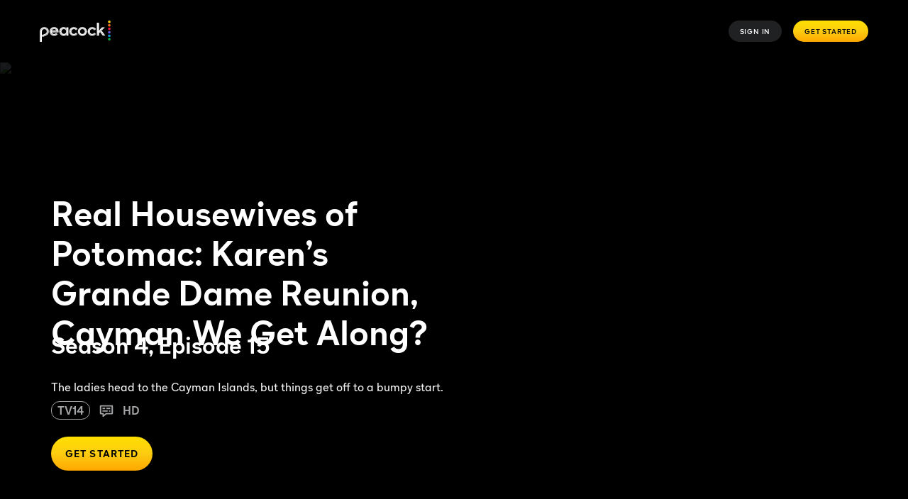

--- FILE ---
content_type: text/javascript
request_url: https://www.peacocktv.com/ice/e0f179e5e5bc872a169cfddb1743dc949a16a772/js/footer.min.js
body_size: 2397
content:
"use strict";(self.webpackChunkelementsOutput=self.webpackChunkelementsOutput||[]).push([[1574],{29800:e=>{e.exports=function(e,n){if(n=n||100,6===(e=e.replace("#","")).length)var t=parseInt(e.substring(0,2),16),r=parseInt(e.substring(2,4),16),i=parseInt(e.substring(4,6),16);else{var o=e.substring(0,1)+e.substring(0,1),u=e.substring(1,2)+e.substring(1,2),a=e.substring(2,3)+e.substring(2,3);t=parseInt(o,16),r=parseInt(u,16),i=parseInt(a,16)}return"rgba("+t+", "+r+", "+i+", "+n/100+")"}},89807:(e,n,t)=>{t.d(n,{A:()=>g});var r=t(31085),i=(t(14041),t(73507)),o=t(68479),u=t(42305),a=t(10913),s=t(47946),l=t(29274),c=t(28393),d=t(54794),p=t(92448);const g=function(e){var n,t,g=e.copyright,f=void 0===g?"":g,b=e.copyrightEnglish,h=void 0===b?"":b,v=e.wrapperCopyright,I=void 0===v?"":v,m=(0,o.d4)(d.xu),w=(0,o.d4)(d.c0),A=(0,u.II)({shouldFetchPersona:(0,p.kq)(),includeSecondaryMenu:!0}).menu,L=(0,c.Jp)().featureFlags,x=Boolean(L.CMP_ACTIVE),E=Boolean(L.SUPPORT_MULTIPLE_LANGUAGES),O=(0,a.zj)().territory,y=void 0===O?"":O,T=(0,s.U)(y).multiLanguages;return(0,r.jsx)(i.w,{socialMenuItems:null!==(n=null==A?void 0:A.socialMenu)&&void 0!==n?n:{},footerMenuItems:null!==(t=null==A?void 0:A.footerMenu)&&void 0!==t?t:{},opensInNewWindowAriaLabel:w,copyrightText:m||I||f||h,onetrustEnabled:x,multiLanguageEnabled:E,onLanguageChange:l.IT,languageOptions:T})}},22892:(e,n,t)=>{t.r(n),t.d(n,{default:()=>r.A});var r=t(89807)},92448:(e,n,t)=>{t.d(n,{I5:()=>d,If:()=>l,Io:()=>u,N6:()=>c,kq:()=>a,lg:()=>p});var r=t(14041),i=t(29274),o=t(92161);function u(e,n,t){(0,r.useEffect)(function(){var r=function(e){n.current&&!n.current.contains(e.target)&&t()};return document.addEventListener(e,r),function(){document.removeEventListener(e,r)}},[e,n,t])}var a=function(){return Boolean((0,i.l)())||Boolean((0,i.dT)())},s=function(){var e=(0,i.ut)();return!!e&&(e||"").split(",").includes(o.$P)},l=function(e,n){var t=Object.keys(e);return t.find(function(t){return e[t].signedInStatus===n})||t[0]},c=function(e){return s()&&a()?l(e,"partnerSignedIn"):s()?l(e,"partnerSignedOut"):a()?l(e,"signedIn"):l(e,"signedOut")},d=function(e,n){var t=e[n].subNavigationOptions;return t.filter(function(e){return(null==e?void 0:e.title)&&""!==e.title&&(e.slug&&""!==e.slug||e.dropdownItems&&e.dropdownItems.length>0)}).length>0?[t,!1]:[e[l(e,"signedOut")].subNavigationOptions,!0]},p=function(e,n,t){for(var r=function(e){return"/"===e&&"home"===n||""!==e&&void 0!==e&&n===function(e){return e.replace(/^\/|\/$/g,"")}(e)||t===e},i=function(e){return e.findIndex(function(e){return r(e.slug)})},o=0;o<e.length;o++){var u=e[o],a=u.slug,s=u.dropdownItems;if(r(a))return{subNavIndex:o,dropdownIndex:null};if(s&&s.length>0){var l=i(s);if(-1!==l)return{subNavIndex:o,dropdownIndex:l}}}return null}},66977:(e,n,t)=>{function r(e,n,t){return n in e?Object.defineProperty(e,n,{value:t,enumerable:!0,configurable:!0,writable:!0}):e[n]=t,e}t.d(n,{Ff:()=>b,Gd:()=>A,Jk:()=>l,Jr:()=>M,L8:()=>F,LU:()=>g,ME:()=>c,MH:()=>j,NS:()=>J,O:()=>C,Q7:()=>V,TF:()=>d,UF:()=>G,V3:()=>U,Vf:()=>p,Vs:()=>w,WX:()=>P,Wr:()=>B,Yj:()=>O,fA:()=>a,g_:()=>f,hy:()=>D,iB:()=>T,jC:()=>E,kX:()=>h,mH:()=>R,mO:()=>s,ne:()=>S,nl:()=>m,pc:()=>v,pn:()=>y,ps:()=>I,qE:()=>L,rm:()=>k,se:()=>x,zG:()=>N});var i,o,u,a="widget-1",s="widget-2",l="widget-3",c="widget-4",d="header",p="footer",g="footer-navigation-module-widget",f="HBOMAX",b="plain-text",h="certificate",v="fanCriticRating",I="link",m="audio-described",w="closed-captioned",A="dolby-vision",L="Kids",x="D2C",E="Free",O="Essentials",y="trailer",T={landscape:"landscape",titleArt169:"titleArt169",nonTitleArt169:"nonTitleArt169",titleArt34:"titleArt34"},C=(r(i={},T.landscape,"landscape"),r(i,T.titleArt169,"landscape"),r(i,T.nonTitleArt169,"landscape"),r(i,T.titleArt34,"portrait"),i),P=(r(o={},T.landscape,{width:640,height:480}),r(o,T.titleArt169,{width:640,height:480}),r(o,T.nonTitleArt169,{width:640,height:480}),r(o,T.titleArt34,{width:414,height:552}),o),k={none:"none",seoPdp:"seopdp",bespokePdp:"bespokePdp",customUrl:"customUrl"},N={top:"ctaTop",atTheEnd:"ctaAtTheEnd"},M=3e3,R={linear:"linear",easeIn:"ease-in",easeOut:"ease-out",easeInOut:"ease-in-out"},U="UPCOMING",F="LIVE",j="CONCLUDED",B="REPLAY",S=(r(u={},U,U),r(u,F,F),r(u,j,j),r(u,B,B),u),G="/watch/asset",J="RIGHT",V="CENTER",D="sas-nbcu"},28393:(e,n,t)=>{t.d(n,{Ay:()=>l,Jp:()=>s});var r=t(31085),i=t(14041),o=t(68479),u=t(40125),a=(0,i.createContext)({featureFlags:{}}),s=function(){return(0,i.useContext)(a)};const l=function(e){var n=e.children,t=(0,o.d4)(u.L);return(0,r.jsx)(a.Provider,{value:{featureFlags:t},children:n})}},54794:(e,n,t)=>{t.d(n,{BD:()=>u,Jd:()=>c,c0:()=>l,lP:()=>a,xu:()=>s});var r=t(36591),i=t(94253),o=t(66977),u=function(e){return(0,i.p9)(e,{resource:r.Rx.fetchLabel,section:o.hy,labelId:"sas-nbcu.menu.logo.ariaLabel"})},a=function(e){return(0,i.p9)(e,{resource:r.Rx.fetchLabel,section:o.hy,labelId:"sas-nbcu.menu.skipNav.content.label"})},s=function(e){return(0,i.p9)(e,{resource:r.Rx.fetchLabel,section:o.hy,labelId:"sas-nbcu.common.copyright.footer"})},l=function(e){return(0,i.p9)(e,{resource:r.Rx.fetchLabel,section:o.hy,labelId:"sas-nbcu.common.opens-in-new-window-aria-label.footer"})},c=function(e){return(0,i.p9)(e,{resource:r.Rx.fetchLabel,section:o.hy,labelId:"sas-nbcu.loading"})}}}]);
//# sourceMappingURL=footer.min.js.map

--- FILE ---
content_type: text/plain
request_url: https://api.ipify.org/
body_size: -92
content:
18.118.5.148

--- FILE ---
content_type: application/javascript
request_url: https://jssdkcdns.mparticle.com/js/v2/us1-11b0fef2fc080a4c90c5fa47accad965/mparticle.js?env=0
body_size: 125377
content:
//
//  Copyright 2019 mParticle, Inc.
//
//  Licensed under the Apache License, Version 2.0 (the "License");
//  you may not use this file except in compliance with the License.
//  You may obtain a copy of the License at
//
//      http://www.apache.org/licenses/LICENSE-2.0
//
//  Unless required by applicable law or agreed to in writing, software
//  distributed under the License is distributed on an "AS IS" BASIS,
//  WITHOUT WARRANTIES OR CONDITIONS OF ANY KIND, either express or implied.
//  See the License for the specific language governing permissions and
//  limitations under the License.
//
//  Uses portions of code from jQuery
//  jQuery v1.10.2 | (c) 2005, 2013 jQuery Foundation, Inc. | jquery.org/license

window.mParticle = window.mParticle || {};;
window.mParticle.config = window.mParticle.config || {};;
window.mParticle.config.serviceUrl = 'jssdk.mparticle.com/v2/JS/';;
window.mParticle.config.secureServiceUrl = 'jssdks.mparticle.com/v2/JS/';;
window.mParticle.config.aliasUrl = window.mParticle.config.aliasUrl || 'jssdks.mparticle.com/v1/identity/';;
window.mParticle.config.audienceUrl = window.mParticle.config.audienceUrl || 'nativesdks.mparticle.com/v1/';;
window.mParticle.config.configUrl = window.mParticle.config.configUrl || 'jssdkcdns.mparticle.com/JS/v2/';;
window.mParticle.config.identityUrl = window.mParticle.config.identityUrl || 'identity.mparticle.com/v1/';;
window.mParticle.config.v1SecureServiceUrl = window.mParticle.config.v1SecureServiceUrl || 'jssdks.mparticle.com/v1/JS/';;
window.mParticle.config.v2SecureServiceUrl = window.mParticle.config.v2SecureServiceUrl || 'jssdks.mparticle.com/v2/JS/';;
window.mParticle.config.v3SecureServiceUrl = window.mParticle.config.v3SecureServiceUrl || 'jssdks.mparticle.com/v3/JS/';;
window.mParticle.config.appName = window.mParticle.config.appName || "Marketing Microsite";;
window.mParticle.config.minWebviewBridgeVersion = 2;
window.mParticle.config.workspaceToken = "892D7506";;
window.mParticle.config.aliasMaxWindow = 90;
window.mParticle.config.kitConfigs = window.mParticle.config.kitConfigs || [];;
window.mParticle.config.pixelConfigs = window.mParticle.config.pixelConfigs || [];;
window.mParticle.config.flags = {"eventsV3":"100","eventBatchingIntervalMillis":"10000","offlineStorage":"100","directURLRouting":"False","audienceAPI":"True","cacheIdentity":"False","captureIntegrationSpecificIds":"True","astBackgroundEvents":"False","captureIntegrationSpecificIds.V2":"all"};
window.mParticle.config.dataPlan = window.mParticle.config.dataPlan || {};;
window.mParticle.config.dataPlan.document = null;
window.mParticle.config.isLocalLauncherEnabled = false;;
window.mParticle.config.isLoggingEnabled = false;;
var mParticle=function(){function ui(n,t){function i(){this.constructor=n}if(typeof t!="function"&&t!==null)throw new TypeError("Class extends value "+String(t)+" is not a constructor or null");di(n,t);n.prototype=t===null?Object.create(t):(i.prototype=t.prototype,new i)}function g(n,t,i,r){function u(n){return n instanceof i?n:new i(function(t){t(n)})}return new(i||(i=Promise))(function(i,f){function o(n){try{e(r.next(n))}catch(t){f(t)}}function s(n){try{e(r["throw"](n))}catch(t){f(t)}}function e(n){n.done?i(n.value):u(n.value).then(o,s)}e((r=r.apply(n,t||[])).next())})}function nt(n,t){function o(n){return function(t){return s([n,t])}}function s(o){if(e)throw new TypeError("Generator is already executing.");while(f&&(f=0,o[0]&&(r=0)),r)try{if(e=1,u&&(i=o[0]&2?u["return"]:o[0]?u["throw"]||((i=u["return"])&&i.call(u),0):u.next)&&!(i=i.call(u,o[1])).done)return i;(u=0,i)&&(o=[o[0]&2,i.value]);switch(o[0]){case 0:case 1:i=o;break;case 4:return r.label++,{value:o[1],done:!1};case 5:r.label++;u=o[1];o=[0];continue;case 7:o=r.ops.pop();r.trys.pop();continue;default:if(!(i=r.trys,i=i.length>0&&i[i.length-1])&&(o[0]===6||o[0]===2)){r=0;continue}if(o[0]===3&&(!i||o[1]>i[0]&&o[1]<i[3])){r.label=o[1];break}if(o[0]===6&&r.label<i[1]){r.label=i[1];i=o;break}if(i&&r.label<i[2]){r.label=i[2];r.ops.push(o);break}i[2]&&r.ops.pop();r.trys.pop();continue}o=t.call(n,r)}catch(s){o=[6,s];u=0}finally{e=i=0}if(o[0]&5)throw o[1];return{value:o[0]?o[1]:void 0,done:!0}}var r={label:0,sent:function(){if(i[0]&1)throw i[1];return i[1]},trys:[],ops:[]},e,u,i,f;return f={next:o(0),"throw":o(1),"return":o(2)},typeof Symbol=="function"&&(f[Symbol.iterator]=function(){return this}),f}function yf(n,t,i){if(i||arguments.length===2)for(var r=0,f=t.length,u;r<f;r++)!u&&r in t||(u||(u=Array.prototype.slice.call(t,0,r)),u[r]=t[r]);return n.concat(u||Array.prototype.slice.call(t))}function it(n){var t=0,r,i;if(n===undefined||n===null)return 0;if(n=n.toString().toLowerCase(),Array.prototype.reduce)return n.split("").reduce(function(n,t){return n=(n<<5)-n+t.charCodeAt(0),n&n},0);if(n.length===0)return t;for(i=0;i<n.length;i++)r=n.charCodeAt(i),t=(t<<5)-t+r,t=t&t;return t}function d(n){"@babel/helpers - typeof";return d="function"==typeof Symbol&&"symbol"==typeof Symbol.iterator?function(n){return typeof n}:function(n){return n&&"function"==typeof Symbol&&n.constructor===Symbol&&n!==Symbol.prototype?"symbol":typeof n},d(n)}function ke(n){return n&&n.__esModule&&Object.prototype.hasOwnProperty.call(n,"default")?n["default"]:n}function uu(n,r,u){var s,v,h,y,c,l,p;if(!n||!r||r.length<1)return null;var a=u._IntegrationCapture,d=u._Helpers,o=d.getFeatureFlag,w=u.Identity.getCurrentUser(),b=[],e=null;for(s=0,v=r;s<v.length;s++)h=v[s],h&&(e=h,y=rr(h),y&&b.push(y));if(!e)return null;c=null;f(e.ConsentState)?f(w)||(c=w.getConsentState()):c=e.ConsentState;l={source_request_id:u._Helpers.generateUniqueId(),mpid:n,timestamp_unixtime_ms:(new Date).getTime(),environment:e.Debug?i.BatchEnvironmentEnum.development:i.BatchEnvironmentEnum.production,events:b,mp_deviceid:e.DeviceId,sdk_version:e.SDKVersion,application_info:{application_version:e.AppVersion,application_name:e.AppName,package:e.Package,sideloaded_kits_count:u._Store.sideloadedKitsCount},device_info:{platform:i.DeviceInformationPlatformEnum.web,screen_width:typeof window!="undefined"&&typeof screen!="undefined"?window.screen.width:0,screen_height:typeof window!="undefined"&&typeof screen!="undefined"?window.screen.height:0},user_attributes:e.UserAttributes,user_identities:ro(e.UserIdentities),consent_state:no(c),integration_attributes:e.IntegrationAttributes};e.DataPlan&&e.DataPlan.PlanId&&(l.context={data_plan:{plan_id:e.DataPlan.PlanId,plan_version:e.DataPlan.PlanVersion||undefined}});var g=o&&Boolean(o(de)),k=o&&o(ge),nt=k&&k!==t.CaptureIntegrationSpecificIdsV2Modes.None||g===!0;return nt&&(p=a===null||a===void 0?void 0:a.getClickIdsAsPartnerIdentities(),f(p)||(l.partner_identities=p)),l}function no(n){if(f(n))return null;return{gdpr:to(n.getGDPRConsentState()),ccpa:io(n.getCCPAConsentState())}}function to(n){var i,t;if(!n)return null;i={};for(t in n)n.hasOwnProperty(t)&&(i[t]={consented:n[t].Consented,hardware_id:n[t].HardwareId,document:n[t].ConsentDocument,timestamp_unixtime_ms:n[t].Timestamp,location:n[t].Location});return i}function io(n){if(!n)return null;return{data_sale_opt_out:{consented:n.Consented,hardware_id:n.HardwareId,document:n.ConsentDocument,timestamp_unixtime_ms:n.Timestamp,location:n.Location}}}function ro(t){var i,u,f,r;if(!t||!t.length)return null;for(i={},u=0,f=t;u<f.length;u++){r=f[u];switch(r.Type){case n.IdentityType.CustomerId:i.customer_id=r.Identity;break;case n.IdentityType.Email:i.email=r.Identity;break;case n.IdentityType.Facebook:i.facebook=r.Identity;break;case n.IdentityType.FacebookCustomAudienceId:i.facebook_custom_audience_id=r.Identity;break;case n.IdentityType.Google:i.google=r.Identity;break;case n.IdentityType.Microsoft:i.microsoft=r.Identity;break;case n.IdentityType.Other:i.other=r.Identity;break;case n.IdentityType.Other2:i.other_id_2=r.Identity;break;case n.IdentityType.Other3:i.other_id_3=r.Identity;break;case n.IdentityType.Other4:i.other_id_4=r.Identity;break;case n.IdentityType.Other5:i.other_id_5=r.Identity;break;case n.IdentityType.Other6:i.other_id_6=r.Identity;break;case n.IdentityType.Other7:i.other_id_7=r.Identity;break;case n.IdentityType.Other8:i.other_id_8=r.Identity;break;case n.IdentityType.Other9:i.other_id_9=r.Identity;break;case n.IdentityType.Other10:i.other_id_10=r.Identity;break;case n.IdentityType.MobileNumber:i.mobile_number=r.Identity;break;case n.IdentityType.PhoneNumber2:i.phone_number_2=r.Identity;break;case n.IdentityType.PhoneNumber3:i.phone_number_3=r.Identity}}return i}function rr(t){if(!t)return null;switch(t.EventDataType){case n.MessageType.AppStateTransition:return ao(t);case n.MessageType.Commerce:return co(t);case n.MessageType.CrashReport:return lo(t);case n.MessageType.OptOut:return wo(t);case n.MessageType.PageEvent:return bo(t);case n.MessageType.PageView:return po(t);case n.MessageType.Profile:return null;case n.MessageType.SessionEnd:return vo(t);case n.MessageType.SessionStart:return yo(t);case n.MessageType.UserAttributeChange:return ns(t);case n.MessageType.UserIdentityChange:return ts(t)}return null}function uo(n){if(!n)return i.ProductActionActionEnum.unknown;switch(n){case tt.AddToCart:return i.ProductActionActionEnum.addToCart;case tt.AddToWishlist:return i.ProductActionActionEnum.addToWishlist;case tt.Checkout:return i.ProductActionActionEnum.checkout;case tt.CheckoutOption:return i.ProductActionActionEnum.checkoutOption;case tt.Click:return i.ProductActionActionEnum.click;case tt.Purchase:return i.ProductActionActionEnum.purchase;case tt.Refund:return i.ProductActionActionEnum.refund;case tt.RemoveFromCart:return i.ProductActionActionEnum.removeFromCart;case tt.RemoveFromWishlist:return i.ProductActionActionEnum.removeFromWishlist;case tt.ViewDetail:return i.ProductActionActionEnum.viewDetail;default:return i.ProductActionActionEnum.unknown}}function fo(n){if(!n.ProductAction)return null;return{action:uo(n.ProductAction.ProductActionType),checkout_step:n.ProductAction.CheckoutStep,checkout_options:n.ProductAction.CheckoutOptions,transaction_id:n.ProductAction.TransactionId,affiliation:n.ProductAction.Affiliation,total_amount:n.ProductAction.TotalAmount,tax_amount:n.ProductAction.TaxAmount,shipping_amount:n.ProductAction.ShippingAmount,coupon_code:n.ProductAction.CouponCode,products:ur(n.ProductAction.ProductList)}}function ur(n){var r,i,u,t,f;if(!n||!n.length)return null;for(r=[],i=0,u=n;i<u.length;i++)t=u[i],f={id:t.Sku,name:t.Name,brand:t.Brand,category:t.Category,variant:t.Variant,total_product_amount:t.TotalAmount,position:t.Position,price:t.Price,quantity:t.Quantity,coupon_code:t.CouponCode,custom_attributes:t.Attributes},r.push(f);return r}function eo(n){if(!n.PromotionAction)return null;return{action:n.PromotionAction.PromotionActionType,promotions:oo(n.PromotionAction.PromotionList)}}function oo(n){var r,i,u,t,f;if(!n||!n.length)return null;for(r=[],i=0,u=n;i<u.length;i++)t=u[i],f={id:t.Id,name:t.Name,creative:t.Creative,position:t.Position},r.push(f);return r}function so(n){var i,t,r,u,f;if(!n.ProductImpressions)return null;for(i=[],t=0,r=n.ProductImpressions;t<r.length;t++)u=r[t],f={product_impression_list:u.ProductImpressionList,products:ur(u.ProductList)},i.push(f);return i}function ho(n){if(!n.ShoppingCart||!n.ShoppingCart.ProductList||!n.ShoppingCart.ProductList.length)return null;return{products:ur(n.ShoppingCart.ProductList)}}function co(n){var r=ft(n),t={custom_flags:n.CustomFlags,product_action:fo(n),promotion_action:eo(n),product_impressions:so(n),shopping_cart:ho(n),currency_code:n.CurrencyCode};return t=Object.assign(t,r),{event_type:i.EventTypeEnum.commerceEvent,data:t}}function lo(n){var r=ft(n),t={message:n.EventName};return t=Object.assign(t,r),{event_type:i.EventTypeEnum.crashReport,data:t}}function ao(n){var u=ft(n),r=i.ApplicationStateTransitionEventDataApplicationTransitionTypeEnum,f=r.applicationBackground,e=r.applicationInitialized,o=n.IsBackgroundAST?f:e,t={application_transition_type:o,is_first_run:n.IsFirstRun,is_upgrade:!1,launch_referral:n.LaunchReferral};return t=Object.assign(t,u),{event_type:i.EventTypeEnum.applicationStateTransition,data:t}}function vo(n){var r=ft(n),t={session_duration_ms:n.SessionLength};return t=Object.assign(t,r),{event_type:i.EventTypeEnum.sessionEnd,data:t}}function yo(n){var r=ft(n),t={};return t=Object.assign(t,r),{event_type:i.EventTypeEnum.sessionStart,data:t}}function po(n){var r=ft(n),t={custom_flags:n.CustomFlags,screen_name:n.EventName};return t=Object.assign(t,r),{event_type:i.EventTypeEnum.screenView,data:t}}function wo(n){var r=ft(n),t={is_opted_out:n.OptOut};return t=Object.assign(t,r),{event_type:i.EventTypeEnum.optOut,data:t}}function bo(n){var r=ft(n),t={custom_event_type:ko(n.EventCategory),custom_flags:n.CustomFlags,event_name:n.EventName};return t=Object.assign(t,r),{event_type:i.EventTypeEnum.customEvent,data:t}}function ko(t){switch(t){case n.EventType.Other:return i.CustomEventDataCustomEventTypeEnum.other;case n.EventType.Location:return i.CustomEventDataCustomEventTypeEnum.location;case n.EventType.Navigation:return i.CustomEventDataCustomEventTypeEnum.navigation;case n.EventType.Search:return i.CustomEventDataCustomEventTypeEnum.search;case n.EventType.Social:return i.CustomEventDataCustomEventTypeEnum.social;case n.EventType.Transaction:return i.CustomEventDataCustomEventTypeEnum.transaction;case n.EventType.UserContent:return i.CustomEventDataCustomEventTypeEnum.userContent;case n.EventType.UserPreference:return i.CustomEventDataCustomEventTypeEnum.userPreference;case n.EventType.Media:return i.CustomEventDataCustomEventTypeEnum.media;case n.CommerceEventType.ProductAddToCart:return i.CommerceEventDataCustomEventTypeEnum.addToCart;case n.CommerceEventType.ProductAddToWishlist:return i.CommerceEventDataCustomEventTypeEnum.addToWishlist;case n.CommerceEventType.ProductCheckout:return i.CommerceEventDataCustomEventTypeEnum.checkout;case n.CommerceEventType.ProductCheckoutOption:return i.CommerceEventDataCustomEventTypeEnum.checkoutOption;case n.CommerceEventType.ProductClick:return i.CommerceEventDataCustomEventTypeEnum.click;case n.CommerceEventType.ProductImpression:return i.CommerceEventDataCustomEventTypeEnum.impression;case n.CommerceEventType.ProductPurchase:return i.CommerceEventDataCustomEventTypeEnum.purchase;case n.CommerceEventType.ProductRefund:return i.CommerceEventDataCustomEventTypeEnum.refund;case n.CommerceEventType.ProductRemoveFromCart:return i.CommerceEventDataCustomEventTypeEnum.removeFromCart;case n.CommerceEventType.ProductRemoveFromWishlist:return i.CommerceEventDataCustomEventTypeEnum.removeFromWishlist;case n.CommerceEventType.ProductViewDetail:return i.CommerceEventDataCustomEventTypeEnum.viewDetail;case n.CommerceEventType.PromotionClick:return i.CommerceEventDataCustomEventTypeEnum.promotionClick;case n.CommerceEventType.PromotionView:return i.CommerceEventDataCustomEventTypeEnum.promotionView;default:return i.CustomEventDataCustomEventTypeEnum.unknown}}function ft(n){return{timestamp_unixtime_ms:n.Timestamp,session_uuid:n.SessionId,session_start_unixtime_ms:n.SessionStartDate,custom_attributes:n.EventAttributes,location:go(n.Location),source_message_id:n.SourceMessageId,active_time_on_site_ms:n.ActiveTimeOnSite}}function go(n){return n&&Object.keys(n).length?{latitude:n.lat,longitude:n.lng}:null}function ns(n){var r=ft(n),t={user_attribute_name:n.UserAttributeChanges.UserAttributeName,"new":n.UserAttributeChanges.New,old:n.UserAttributeChanges.Old,deleted:n.UserAttributeChanges.Deleted,is_new_attribute:n.UserAttributeChanges.IsNewAttribute};return t=u(u({},t),r),{event_type:i.EventTypeEnum.userAttributeChange,data:t}}function ts(n){var r=ft(n),t={"new":{identity_type:fu(n.UserIdentityChanges.New.IdentityType),identity:n.UserIdentityChanges.New.Identity||null,timestamp_unixtime_ms:n.Timestamp,created_this_batch:n.UserIdentityChanges.New.CreatedThisBatch},old:{identity_type:fu(n.UserIdentityChanges.Old.IdentityType),identity:n.UserIdentityChanges.Old.Identity||null,timestamp_unixtime_ms:n.Timestamp,created_this_batch:n.UserIdentityChanges.Old.CreatedThisBatch}};return t=Object.assign(t,r),{event_type:i.EventTypeEnum.userIdentityChange,data:t}}function fu(n){switch(n){case s.other:return i.IdentityTypeEnum.other;case s.customerId:return i.IdentityTypeEnum.customerId;case s.facebook:return i.IdentityTypeEnum.facebook;case s.twitter:return i.IdentityTypeEnum.twitter;case s.google:return i.IdentityTypeEnum.google;case s.microsoft:return i.IdentityTypeEnum.microsoft;case s.yahoo:return i.IdentityTypeEnum.yahoo;case s.email:return i.IdentityTypeEnum.email;case s.alias:return i.IdentityTypeEnum.alias;case s.facebookCustomAudienceId:return i.IdentityTypeEnum.facebookCustomAudienceId;case s.otherId2:return i.IdentityTypeEnum.otherId2;case s.otherId3:return i.IdentityTypeEnum.otherId3;case s.otherId4:return i.IdentityTypeEnum.otherId4;case s.otherId5:return i.IdentityTypeEnum.otherId5;case s.otherId6:return i.IdentityTypeEnum.otherId6;case s.otherId7:return i.IdentityTypeEnum.otherId7;case s.otherId8:return i.IdentityTypeEnum.otherId8;case s.otherId9:return i.IdentityTypeEnum.otherId9;case s.otherId10:return i.IdentityTypeEnum.otherId10;case s.mobileNumber:return i.IdentityTypeEnum.mobileNumber;case s.phoneNumber2:return i.IdentityTypeEnum.phoneNumber2;case s.phoneNumber3:return i.IdentityTypeEnum.phoneNumber3}}function rs(n,t){return!n||t.getMPID()!==n.getMPID()||n.isLoggedIn()!==t.isLoggedIn()}function us(n,t){return!n||n.getMPID()&&t.mpid&&t.mpid!==n.getMPID()}function er(t,i){var f,r,e,o,s,h,u;if(i){if(!t){i.MPID=null;i.ConsentState=null;i.UserAttributes=null;i.UserIdentities=null;return}if(!i.MPID||i.MPID!==t.getMPID()){i.MPID=t.getMPID();i.ConsentState=t.getConsentState();i.UserAttributes=t.getAllUserAttributes();f=t.getUserIdentities().userIdentities;r={};for(e in f)o=n.IdentityType.getIdentityType(e),o!==!1&&(r[o]=f[e]);if(s=[],a(r)&&Object.keys(r).length)for(h in r)u={},u.Identity=r[h],u.Type=ut(h),s.push(u);i.UserIdentities=s}}}function hu(i,r){this.uploader=null;var u=this;this.queueEventForBatchUpload=function(n){if(!this.uploader){var r=ut(i._Helpers.getFeatureFlag(t.FeatureFlags.EventBatchingIntervalMillis));this.uploader=new su(i,r)}this.uploader.queueEvent(n);i._Persistence.update()};this.processQueuedEvents=function(){var r,n=i.Identity.getCurrentUser(),t;n&&(r=n.getMPID());i._Store.eventQueue.length&&r&&(t=i._Store.eventQueue,i._Store.eventQueue=[],this.appendUserInfoToEvents(n,t),t.forEach(function(n){u.sendEventToServer(n)}))};this.appendUserInfoToEvents=function(n,t){t.forEach(function(t){t.MPID||er(n,t)})};this.sendEventToServer=function(u,e){var h=i._Helpers.extend({shouldUploadEvent:!0},e),s,o;if(i._Store.webviewBridgeEnabled){i._NativeSdkHelpers.sendToNative(t.NativeSdkPaths.LogEvent,JSON.stringify(u));return}if(o=i.Identity.getCurrentUser(),o&&(s=o.getMPID()),i._Store.requireDelay=i._Helpers.isDelayedByIntegration(i._preInit.integrationDelays,i._Store.integrationDelayTimeoutStart,Date.now()),!s||i._Store.requireDelay||!i._Store.configurationLoaded){i.Logger.verbose("Event was added to eventQueue. eventQueue will be processed once a valid MPID is returned or there is no more integration imposed delay.");i._Store.eventQueue.push(u);return}(this.processQueuedEvents(),f(u))||(h.shouldUploadEvent&&this.queueEventForBatchUpload(u),u.EventName!==n.MessageType.AppStateTransition&&(r&&r.kitBlockingEnabled&&(u=r.createBlockedEvent(u)),u&&i._Forwarders.sendEventToForwarders(u)))};this.sendBatchForwardingStatsToServer=function(n,t){var r,u;try{r=i._Helpers.createServiceUrl(i._Store.SDKConfig.v2SecureServiceUrl,i._Store.devToken);u={uuid:i._Helpers.generateUniqueId(),data:n};t&&(t.open("post",r+"/Forwarding"),t.send(JSON.stringify(u)))}catch(f){i.Logger.error("Error sending forwarding stats to mParticle servers.")}};this.initializeForwarderStatsUploader=function(){var t=i._Store.SDKConfig.v1SecureServiceUrl,r=i._Store.devToken,n="https://".concat(t).concat(r,"/Forwarding");return window.fetch?new yt(n):new pt(n)};this.prepareForwardingStats=function(n,r){var u,f=i._Forwarders.getForwarderStatsQueue();if(n&&n.isVisible){u={mid:n.id,esid:n.eventSubscriptionId,n:r.EventName,attrs:r.EventAttributes,sdk:r.SDKVersion,dt:r.EventDataType,et:r.EventCategory,dbg:r.Debug,ct:r.Timestamp,eec:r.ExpandedEventCount,dp:r.DataPlan};var e=i._Forwarders,o=e.sendSingleForwardingStatsToServer,s=e.setForwarderStatsQueue;i._Helpers.getFeatureFlag(t.FeatureFlags.ReportBatching)?(f.push(u),s(f)):o(u)}}}function es(t){var i=this;this.canLog=function(){return t._Store.isEnabled&&(t._Store.devToken||t._Store.webviewBridgeEnabled)?!0:!1};this.getFeatureFlag=function(n){return t._Store.SDKConfig.flags.hasOwnProperty(n)?t._Store.SDKConfig.flags[n]:null};this.invokeCallback=function(n,r,u,f,e){n||t.Logger.warning("There is no callback provided");try{i.Validators.isFunction(n)&&n({httpCode:r,body:u,getUser:function(){return f?f:t.Identity.getCurrentUser()},getPreviousUser:function(){if(e)return t.Identity.getUser(e);var i=t.Identity.getUsers(),n=i.shift(),r=f||t.Identity.getCurrentUser();return n&&r&&n.getMPID()===r.getMPID()&&(n=i.shift()),n||null}})}catch(o){t.Logger.error("There was an error with your callback: "+o)}};this.invokeAliasCallback=function(n,r,u){n||t.Logger.warning("There is no callback provided");try{if(i.Validators.isFunction(n)){var f={httpCode:r};u&&(f.message=u);n(f)}}catch(e){t.Logger.error("There was an error with your callback: "+e)}};this.extend=function(){var o,r,f,u,s,h,t=arguments[0]||{},e=1,l=arguments.length,c=!1,n={hasOwn:Object.prototype.hasOwnProperty,class2type:{},type:function(t){return t==null?String(t):n.class2type[Object.prototype.toString.call(t)]||"object"},isPlainObject:function(t){if(!t||n.type(t)!=="object"||t.nodeType||n.isWindow(t))return!1;try{if(t.constructor&&!n.hasOwn.call(t,"constructor")&&!n.hasOwn.call(t.constructor.prototype,"isPrototypeOf"))return!1}catch(r){return!1}for(var i in t);return i===undefined||n.hasOwn.call(t,i)},isArray:Array.isArray||function(t){return n.type(t)==="array"},isFunction:function(t){return n.type(t)==="function"},isWindow:function(n){return n!=null&&n==n.window}};for(typeof t=="boolean"&&(c=t,t=arguments[1]||{},e=2),d(t)==="object"||n.isFunction(t)||(t={}),l===e&&(t=this,--e);e<l;e++)if((o=arguments[e])!=null)for(r in o)r!=="__proto__"&&r!=="constructor"&&r!=="prototype"&&Object.prototype.hasOwnProperty.call(o,r)&&(f=t[r],u=o[r],t!==u)&&(c&&u&&(n.isPlainObject(u)||(s=n.isArray(u)))?(s?(s=!1,h=f&&n.isArray(f)?f:[]):h=f&&n.isPlainObject(f)?f:{},t[r]=i.extend(c,h,u)):u!==undefined&&(t[r]=u));return t};this.createServiceUrl=function(n,i){var u=window.mParticle&&t._Store.SDKConfig.forceHttps?"https://":window.location.protocol+"//",r;return r=t._Store.SDKConfig.forceHttps?"https://"+n:u+n,i&&(r=r+i),r};this.createXHR=function(n){var i;try{i=new window.XMLHttpRequest}catch(r){t.Logger.error("Error creating XMLHttpRequest object.")}if(i&&n&&"withCredentials"in i)i.onreadystatechange=n;else if(typeof XDomainRequest!="undefined"){t.Logger.verbose("Creating XDomainRequest object");try{i=new window.XDomainRequest;i.onload=n}catch(r){t.Logger.error("Error creating XDomainRequest object")}}return i};this.filterUserIdentities=function(t,r){var e=[],u,f,o;if(t&&Object.keys(t).length)for(u in t)t.hasOwnProperty(u)&&(f=n.IdentityType.getIdentityType(u),i.inArray(r,f)||(o={Type:f,Identity:t[u]},f===n.IdentityType.CustomerId?e.unshift(o):e.push(o)));return e};this.filterUserIdentitiesForForwarders=l.filterUserIdentities;this.filterUserAttributes=l.filterUserAttributes;this.isEventType=function(t){for(var i in n.EventType)if(n.EventType.hasOwnProperty(i)&&n.EventType[i]===t)return!0;return!1};this.sanitizeAttributes=function(n,r){var f,u;if(!n||!i.isObject(n))return null;f={};for(u in n)n.hasOwnProperty(u)&&i.Validators.isValidAttributeValue(n[u])?f[u]=n[u]:t.Logger.warning("For '"+r+"', the corresponding attribute value of '"+u+"' must be a string, number, boolean, or null.");return f};this.isDelayedByIntegration=function(n,i,r){if(r-i>t._Store.SDKConfig.integrationDelayTimeout)return!1;for(var u in n){if(n[u]===!0)return!0;continue}return!1};this.createMainStorageName=function(n){return n?lu.currentStorageName+"_"+n:lu.currentStorageName};this.converted=oe;this.findKeyInObject=bf;this.parseNumber=ut;this.inArray=nr;this.isObject=a;this.decoded=ee;this.parseStringOrNumber=ht;this.generateHash=it;this.generateUniqueId=tr;this.Validators=cu}function os(n){var i=this;this.initializeSessionAttributes=function(n){var r=t.NativeSdkPaths.SetSessionAttribute,u=JSON.stringify({key:"$src_env",value:"webview"}),f=JSON.stringify({key:"$src_key",value:n});i.sendToNative(r,u);n&&i.sendToNative(r,f)};this.isBridgeV2Available=function(n){if(!n)return!1;var i=au+"_"+n+"_v2",t=or+"_"+n+"_v2";return window.webkit&&window.webkit.messageHandlers&&window.webkit.messageHandlers.hasOwnProperty(t)?!0:window.mParticle&&window.mParticle.uiwebviewBridgeName&&window.mParticle.uiwebviewBridgeName===t?!0:window.hasOwnProperty(i)?!0:!1};this.isWebviewEnabled=function(t,r){return(n._Store.bridgeV2Available=i.isBridgeV2Available(t),n._Store.bridgeV1Available=i.isBridgeV1Available(),r===2)?n._Store.bridgeV2Available:window.mParticle&&window.mParticle.uiwebviewBridgeName&&window.mParticle.uiwebviewBridgeName!==or+"_"+t+"_v2"?!1:r<2?n._Store.bridgeV2Available||n._Store.bridgeV1Available:!1};this.isBridgeV1Available=function(){return n._Store.SDKConfig.useNativeSdk||window.mParticleAndroid||n._Store.SDKConfig.isIOS?!0:!1};this.sendToNative=function(t,r){if(n._Store.bridgeV2Available&&n._Store.SDKConfig.minWebviewBridgeVersion===2){i.sendViaBridgeV2(t,r,n._Store.SDKConfig.requiredWebviewBridgeName);return}if(n._Store.bridgeV2Available&&n._Store.SDKConfig.minWebviewBridgeVersion<2){i.sendViaBridgeV2(t,r,n._Store.SDKConfig.requiredWebviewBridgeName);return}if(n._Store.bridgeV1Available&&n._Store.SDKConfig.minWebviewBridgeVersion<2){i.sendViaBridgeV1(t,r);return}};this.sendViaBridgeV1=function(t,r){window.mParticleAndroid&&window.mParticleAndroid.hasOwnProperty(t)?(n.Logger.verbose(kt.InformationMessages.SendAndroid+t),window.mParticleAndroid[t](r)):n._Store.SDKConfig.isIOS&&(n.Logger.verbose(kt.InformationMessages.SendIOS+t),i.sendViaIframeToIOS(t,r))};this.sendViaIframeToIOS=function(n,t){var i=document.createElement("IFRAME");i.setAttribute("src","mp-sdk://"+n+"/"+encodeURIComponent(t));document.documentElement.appendChild(i);i.parentNode.removeChild(i)};this.sendViaBridgeV2=function(t,r,u){if(u){var h=au+"_"+u+"_v2",e=window[h],f=or+"_"+u+"_v2",o,s;if(window.webkit&&window.webkit.messageHandlers&&window.webkit.messageHandlers[f]&&(o=window.webkit.messageHandlers[f]),n.uiwebviewBridgeName===f&&(s=n[f]),e&&e.hasOwnProperty(t)){n.Logger.verbose(kt.InformationMessages.SendAndroid+t);e[t](r);return}o?(n.Logger.verbose(kt.InformationMessages.SendIOS+t),o.postMessage(JSON.stringify({path:t,value:r?JSON.parse(r):null}))):s&&(n.Logger.verbose(kt.InformationMessages.SendIOS+t),i.sendViaIframeToIOS(t,r))}}}function ls(n){var t=this;this.attemptCookieSync=function(i,r){var e=n._Store,o=e.pixelConfigurations,s=e.webviewBridgeEnabled,u;i&&!s&&((u=n._Persistence.getPersistence(),f(u))||o.forEach(function(e){var s,h,l=!1,a=e.filteringConsentRuleValues,v=e.pixelUrl,k=e.redirectUrl,o=e.moduleId,d=e.frequencyCap,g=(a||{}).values,y,c,p,w,b;f(v)||(f(g)||(l=!0),l&&r)||o===vu.Rokt&&n._CookieConsentManager.getNoTargeting()||(y=n._Consent.isEnabledForUserConsent,y(a,n.Identity.getCurrentUser()))&&(c=(h=(s=u[i])===null||s===void 0?void 0:s.csd)!==null&&h!==void 0?h:{},p=c[o]||null,as(d,p))&&(w=o===vu.TradeDesk?window.location.hostname:undefined,b=ue(i,v,k,w),t.performCookieSync(b,o.toString(),i,c))}))};this.performCookieSync=function(t,i,r,u){var f=document.createElement("img");n.Logger.verbose(hs.CookieSync);f.onload=function(){u[i]=(new Date).getTime();n._Persistence.saveUserCookieSyncDatesToPersistence(r,u)};f.src=t}}function fh(t){function r(n,t){if(!n||!t||t<=0)return!1;var i=t*6e4,r=Date.now()-n;return r>=i}function u(){var i;t._Events.logEvent({messageType:n.MessageType.SessionEnd});t._Store.nullifySession();(i=t._timeOnSiteTimer)===null||i===void 0?void 0:i.resetTimer()}var i=this;this.initialize=function(){var o,f;if(t._Store.sessionId){var e=t._Store,n=e.dateLastEventSent,u=e.SDKConfig,s=u.sessionTimeout;r(n===null||n===void 0?void 0:n.getTime(),s)?(i.endSession(),i.startNewSession()):(o=t.Identity.getCurrentUser(),f=u.identifyRequest,uh(o,f)&&(t.Identity.identify(f,u.identityCallback),t._Store.identifyCalled=!0,t._Store.SDKConfig.identityCallback=null))}else i.startNewSession()};this.getSession=function(){return t.Logger.warning(et("SessionManager.getSession()",!1,"SessionManager.getSessionId()")),this.getSessionId()};this.getSessionId=function(){return t._Store.sessionId};this.startNewSession=function(){var r,u,f;t.Logger.verbose(dt.InformationMessages.StartingNewSession);t._Helpers.canLog()?(t._Store.sessionId=t._Helpers.generateUniqueId().toUpperCase(),r=t.Identity.getCurrentUser(),u=r?r.getMPID():null,u&&(t._Store.currentSessionMPIDs=[u]),t._Store.sessionStartDate||(f=new Date,t._Store.sessionStartDate=f,t._Store.dateLastEventSent=f),i.setSessionTimer(),t._Store.identifyCalled||(t.Identity.identify(t._Store.SDKConfig.identifyRequest,t._Store.SDKConfig.identityCallback),t._Store.identifyCalled=!0,t._Store.SDKConfig.identityCallback=null),t._Events.logEvent({messageType:n.MessageType.SessionStart})):t.Logger.verbose(dt.InformationMessages.AbandonStartSession)};this.endSession=function(n){var e,o,s,h,f,c;if(t.Logger.verbose(dt.InformationMessages.StartingEndSession),n){u();return}if(!t._Helpers.canLog()){t.Logger.verbose(dt.InformationMessages.AbandonEndSession);(e=t._timeOnSiteTimer)===null||e===void 0?void 0:e.resetTimer();return}if(f=t._Persistence.getPersistence(),!f||f.gs&&!f.gs.sid){t.Logger.verbose(dt.InformationMessages.NoSessionToEnd);(o=t._timeOnSiteTimer)===null||o===void 0?void 0:o.resetTimer();return}f.gs.sid&&t._Store.sessionId!==f.gs.sid&&(t._Store.sessionId=f.gs.sid);((s=f===null||f===void 0?void 0:f.gs)===null||s===void 0?void 0:s.les)&&(c=t._Store.SDKConfig.sessionTimeout,r(f.gs.les,c)?u():(i.setSessionTimer(),(h=t._timeOnSiteTimer)===null||h===void 0?void 0:h.resetTimer()))};this.setSessionTimer=function(){var n=t._Store.SDKConfig.sessionTimeout*6e4;t._Store.globalTimer=window.setTimeout(function(){i.endSession()},n)};this.resetSessionTimer=function(){t._Store.webviewBridgeEnabled||(t._Store.sessionId||i.startNewSession(),i.clearSessionTimeout(),i.setSessionTimer());i.startNewSessionIfNeeded()};this.clearSessionTimeout=function(){clearTimeout(t._Store.globalTimer)};this.startNewSessionIfNeeded=function(){if(!t._Store.webviewBridgeEnabled){var n=t._Persistence.getPersistence();!t._Store.sessionId&&n&&(n.sid?t._Store.sessionId=n.sid:i.startNewSession())}}}function eh(t){var i=this;this.convertTransactionAttributesToProductAction=function(n,t){n.hasOwnProperty("Id")&&(t.TransactionId=n.Id);n.hasOwnProperty("Affiliation")&&(t.Affiliation=n.Affiliation);n.hasOwnProperty("CouponCode")&&(t.CouponCode=n.CouponCode);n.hasOwnProperty("Revenue")&&(t.TotalAmount=this.sanitizeAmount(n.Revenue,"Revenue"));n.hasOwnProperty("Shipping")&&(t.ShippingAmount=this.sanitizeAmount(n.Shipping,"Shipping"));n.hasOwnProperty("Tax")&&(t.TaxAmount=this.sanitizeAmount(n.Tax,"Tax"));n.hasOwnProperty("Step")&&(t.CheckoutStep=n.Step);n.hasOwnProperty("Option")&&(t.CheckoutOptions=n.Option)};this.getProductActionEventName=function(t){switch(t){case n.ProductActionType.AddToCart:return"AddToCart";case n.ProductActionType.AddToWishlist:return"AddToWishlist";case n.ProductActionType.Checkout:return"Checkout";case n.ProductActionType.CheckoutOption:return"CheckoutOption";case n.ProductActionType.Click:return"Click";case n.ProductActionType.Purchase:return"Purchase";case n.ProductActionType.Refund:return"Refund";case n.ProductActionType.RemoveFromCart:return"RemoveFromCart";case n.ProductActionType.RemoveFromWishlist:return"RemoveFromWishlist";case n.ProductActionType.ViewDetail:return"ViewDetail";case n.ProductActionType.Unknown:default:return"Unknown"}};this.getPromotionActionEventName=function(t){switch(t){case n.PromotionActionType.PromotionClick:return"PromotionClick";case n.PromotionActionType.PromotionView:return"PromotionView";default:return"Unknown"}};this.convertProductActionToEventType=function(i){switch(i){case n.ProductActionType.AddToCart:return n.CommerceEventType.ProductAddToCart;case n.ProductActionType.AddToWishlist:return n.CommerceEventType.ProductAddToWishlist;case n.ProductActionType.Checkout:return n.CommerceEventType.ProductCheckout;case n.ProductActionType.CheckoutOption:return n.CommerceEventType.ProductCheckoutOption;case n.ProductActionType.Click:return n.CommerceEventType.ProductClick;case n.ProductActionType.Purchase:return n.CommerceEventType.ProductPurchase;case n.ProductActionType.Refund:return n.CommerceEventType.ProductRefund;case n.ProductActionType.RemoveFromCart:return n.CommerceEventType.ProductRemoveFromCart;case n.ProductActionType.RemoveFromWishlist:return n.CommerceEventType.ProductRemoveFromWishlist;case n.ProductActionType.Unknown:return n.EventType.Unknown;case n.ProductActionType.ViewDetail:return n.CommerceEventType.ProductViewDetail;default:return t.Logger.error("Could not convert product action type "+i+" to event type"),null}};this.convertPromotionActionToEventType=function(i){switch(i){case n.PromotionActionType.PromotionClick:return n.CommerceEventType.PromotionClick;case n.PromotionActionType.PromotionView:return n.CommerceEventType.PromotionView;default:return t.Logger.error("Could not convert promotion action type "+i+" to event type"),null}};this.generateExpandedEcommerceName=function(n,t){return"eCommerce - "+n+" - "+(t?"Total":"Item")};this.extractProductAttributes=function(n,t){t.CouponCode&&(n["Coupon Code"]=t.CouponCode);t.Brand&&(n.Brand=t.Brand);t.Category&&(n.Category=t.Category);t.Name&&(n.Name=t.Name);t.Sku&&(n.Id=t.Sku);t.Price&&(n["Item Price"]=t.Price);t.Quantity&&(n.Quantity=t.Quantity);t.Position&&(n.Position=t.Position);t.Variant&&(n.Variant=t.Variant);n["Total Product Amount"]=t.TotalAmount||0};this.extractTransactionId=function(n,t){t.TransactionId&&(n["Transaction Id"]=t.TransactionId)};this.extractActionAttributes=function(n,t){i.extractTransactionId(n,t);t.Affiliation&&(n.Affiliation=t.Affiliation);t.CouponCode&&(n["Coupon Code"]=t.CouponCode);t.TotalAmount&&(n["Total Amount"]=t.TotalAmount);t.ShippingAmount&&(n["Shipping Amount"]=t.ShippingAmount);t.TaxAmount&&(n["Tax Amount"]=t.TaxAmount);t.CheckoutOptions&&(n["Checkout Options"]=t.CheckoutOptions);t.CheckoutStep&&(n["Checkout Step"]=t.CheckoutStep)};this.extractPromotionAttributes=function(n,t){t.Id&&(n.Id=t.Id);t.Creative&&(n.Creative=t.Creative);t.Name&&(n.Name=t.Name);t.Position&&(n.Position=t.Position)};this.buildProductList=function(n,t){return t?Array.isArray(t)?t:[t]:n.ShoppingCart.ProductList};this.createProduct=function(n,i,r,u,f,e,o,s,h,c){if(c=t._Helpers.sanitizeAttributes(c,n),typeof n!="string")return t.Logger.error("Name is required when creating a product"),null;if(!t._Helpers.Validators.isStringOrNumber(i))return t.Logger.error("SKU is required when creating a product, and must be a string or a number"),null;if(t._Helpers.Validators.isStringOrNumber(r))r=t._Helpers.parseNumber(r);else return t.Logger.error("Price is required when creating a product, and must be a string or a number"),null;return s&&!t._Helpers.Validators.isNumber(s)&&(t.Logger.error("Position must be a number, it will be set to null."),s=null),u=t._Helpers.Validators.isStringOrNumber(u)?t._Helpers.parseNumber(u):1,{Name:n,Sku:i,Price:r,Quantity:u,Brand:o,Variant:f,Category:e,Position:s,CouponCode:h,TotalAmount:u*r,Attributes:c}};this.createPromotion=function(n,i,r,u){return t._Helpers.Validators.isStringOrNumber(n)?{Id:n,Creative:i,Name:r,Position:u}:(t.Logger.error(gt.ErrorMessages.PromotionIdRequired),null)};this.createImpression=function(n,i){return typeof n!="string"?(t.Logger.error("Name is required when creating an impression."),null):i?{Name:n,Product:i}:(t.Logger.error("Product is required when creating an impression."),null)};this.createTransactionAttributes=function(n,i,r,u,f,e){return t._Helpers.Validators.isStringOrNumber(n)?{Id:n,Affiliation:i,CouponCode:r,Revenue:u,Shipping:f,Tax:e}:(t.Logger.error(gt.ErrorMessages.TransactionIdRequired),null)};this.expandProductImpression=function(r){var u=[];return r.ProductImpressions?(r.ProductImpressions.forEach(function(f){f.ProductList&&f.ProductList.forEach(function(e){var o=t._Helpers.extend(!1,{},r.EventAttributes),s,h;if(e.Attributes)for(s in e.Attributes)o[s]=e.Attributes[s];i.extractProductAttributes(o,e);f.ProductImpressionList&&(o["Product Impression List"]=f.ProductImpressionList);h=t._ServerModel.createEventObject({messageType:n.MessageType.PageEvent,name:i.generateExpandedEcommerceName("Impression"),data:o,eventType:n.EventType.Transaction});u.push(h)})}),u):u};this.expandCommerceEvent=function(n){return n?i.expandProductAction(n).concat(i.expandPromotionAction(n)).concat(i.expandProductImpression(n)):null};this.expandPromotionAction=function(r){var u=[],f;return r.PromotionAction?(f=r.PromotionAction.PromotionList,f.forEach(function(f){var e=t._Helpers.extend(!1,{},r.EventAttributes),o;i.extractPromotionAttributes(e,f);o=t._ServerModel.createEventObject({messageType:n.MessageType.PageEvent,name:i.generateExpandedEcommerceName(n.PromotionActionType.getExpansionName(r.PromotionAction.PromotionActionType)),data:e,eventType:n.EventType.Transaction});u.push(o)}),u):u};this.expandProductAction=function(r){var u=[],e,f,s,o;return r.ProductAction?(e=!1,r.ProductAction.ProductActionType===n.ProductActionType.Purchase||r.ProductAction.ProductActionType===n.ProductActionType.Refund?(f=t._Helpers.extend(!1,{},r.EventAttributes),f["Product Count"]=r.ProductAction.ProductList?r.ProductAction.ProductList.length:0,i.extractActionAttributes(f,r.ProductAction),r.CurrencyCode&&(f["Currency Code"]=r.CurrencyCode),s=t._ServerModel.createEventObject({messageType:n.MessageType.PageEvent,name:i.generateExpandedEcommerceName(n.ProductActionType.getExpansionName(r.ProductAction.ProductActionType),!0),data:f,eventType:n.EventType.Transaction}),u.push(s)):e=!0,o=r.ProductAction.ProductList,!o)?u:(o.forEach(function(f){var o=t._Helpers.extend(!1,r.EventAttributes,f.Attributes),s;e?i.extractActionAttributes(o,r.ProductAction):i.extractTransactionId(o,r.ProductAction);i.extractProductAttributes(o,f);s=t._ServerModel.createEventObject({messageType:n.MessageType.PageEvent,name:i.generateExpandedEcommerceName(n.ProductActionType.getExpansionName(r.ProductAction.ProductActionType)),data:o,eventType:n.EventType.Transaction});u.push(s)}),u):u};this.createCommerceEventObject=function(i,r){var u,f=t._Helpers.extend;return(t.Logger.verbose(gt.InformationMessages.StartingLogCommerceEvent),t._Helpers.canLog())?(u=t._ServerModel.createEventObject({messageType:n.MessageType.Commerce,sourceMessageId:r===null||r===void 0?void 0:r.sourceMessageId}),u.EventName="eCommerce - ",u.CurrencyCode=t._Store.currencyCode,u.ShoppingCart=[],u.CustomFlags=f(u.CustomFlags,i),u):(t.Logger.verbose(gt.InformationMessages.AbandonLogEvent),null)};this.sanitizeAmount=function(n,i){if(!t._Helpers.Validators.isStringOrNumber(n)){var r=[i,"must be of type number. A",d(n),"was passed. Converting to 0"].join(" ");return t.Logger.warning(r),0}return t._Helpers.parseNumber(n)}}function oh(n){var r={};for(var i in t.DefaultConfig)t.DefaultConfig.hasOwnProperty(i)&&(r[i]=t.DefaultConfig[i]);if(n)for(i in n)n.hasOwnProperty(i)&&(r[i]=n[i]);for(i in t.DefaultBaseUrls)r[i]=t.DefaultBaseUrls[i];return r}function bu(n,i,r){var e=this,p=i._Helpers.createMainStorageName,w=i._NativeSdkHelpers.isWebviewEnabled,y={isEnabled:!0,sessionAttributes:{},localSessionAttributes:{},currentSessionMPIDs:[],consentState:null,sessionId:null,isFirstRun:null,clientId:null,deviceId:null,devToken:null,serverSettings:{},dateLastEventSent:null,sessionStartDate:null,currentPosition:null,isTracking:!1,watchPositionId:null,cartProducts:[],eventQueue:[],currencyCode:null,globalTimer:null,context:null,configurationLoaded:!1,identityCallInFlight:!1,SDKConfig:{},nonCurrentUserMPIDs:{},identifyCalled:!1,isLoggedIn:!1,cookieSyncDates:{},integrationAttributes:{},requireDelay:!0,isLocalStorageAvailable:null,storageName:null,activeForwarders:[],kits:{},sideloadedKits:[],configuredForwarders:[],pixelConfigurations:[],wrapperSDKInfo:{name:"none",version:null,isInfoSet:!1},persistenceData:{gs:{}}},h,c,l,v,o,s;for(h in y)this[h]=y[h];if(this.devToken=r||null,this.integrationDelayTimeoutStart=Date.now(),this.SDKConfig=oh(n),n){n.hasOwnProperty("flags")||(this.SDKConfig.flags={});this.SDKConfig.flags=ku(n);n.deviceId&&(this.deviceId=n.deviceId);this.SDKConfig.isDevelopmentMode=n.hasOwnProperty("isDevelopmentMode")?fe(n.isDevelopmentMode):!1;c=du(n,this.SDKConfig.flags,r);for(l in c)this.SDKConfig[l]=c[l];n.hasOwnProperty("logLevel")&&(this.SDKConfig.logLevel=n.logLevel);this.SDKConfig.useNativeSdk=!!n.useNativeSdk;this.SDKConfig.kits=n.kits||{};this.SDKConfig.sideloadedKits=n.sideloadedKits||[];this.SDKConfig.isIOS=n.hasOwnProperty("isIOS")?n.isIOS:window.mParticle&&window.mParticle.isIOS?window.mParticle.isIOS:!1;this.SDKConfig.useCookieStorage=n.hasOwnProperty("useCookieStorage")?n.useCookieStorage:!1;this.SDKConfig.maxProducts=n.hasOwnProperty("maxProducts")?n.maxProducts:t.DefaultConfig.maxProducts;this.SDKConfig.maxCookieSize=n.hasOwnProperty("maxCookieSize")?n.maxCookieSize:t.DefaultConfig.maxCookieSize;n.hasOwnProperty("appName")&&(this.SDKConfig.appName=n.appName);n.hasOwnProperty("package")&&(this.SDKConfig.package=n.package);this.SDKConfig.integrationDelayTimeout=n.hasOwnProperty("integrationDelayTimeout")?n.integrationDelayTimeout:t.DefaultConfig.integrationDelayTimeout;n.hasOwnProperty("identifyRequest")&&(this.SDKConfig.identifyRequest=n.identifyRequest);n.hasOwnProperty("identityCallback")&&(v=n.identityCallback,i._Helpers.Validators.isFunction(v)?this.SDKConfig.identityCallback=n.identityCallback:i.Logger.warning("The optional callback must be a function. You tried entering a(n) "+d(v)+" . Callback not set. Please set your callback again."));n.hasOwnProperty("appVersion")&&(this.SDKConfig.appVersion=n.appVersion);n.hasOwnProperty("appName")&&(this.SDKConfig.appName=n.appName);n.hasOwnProperty("sessionTimeout")&&(this.SDKConfig.sessionTimeout=n.sessionTimeout);n.hasOwnProperty("dataPlan")?(this.SDKConfig.dataPlan={PlanVersion:null,PlanId:null},o=n.dataPlan,o.planId&&(le(o.planId)?this.SDKConfig.dataPlan.PlanId=o.planId:i.Logger.error("Your data plan id must be a string and match the data plan slug format (i.e. under_case_slug)")),o.planVersion&&(ct(o.planVersion)?this.SDKConfig.dataPlan.PlanVersion=o.planVersion:i.Logger.error("Your data plan version must be a number"))):this.SDKConfig.dataPlan={};this.SDKConfig.forceHttps=n.hasOwnProperty("forceHttps")?n.forceHttps:!0;this.SDKConfig.customFlags=n.customFlags||{};this.SDKConfig.minWebviewBridgeVersion=n.hasOwnProperty("minWebviewBridgeVersion")?n.minWebviewBridgeVersion:1;this.SDKConfig.aliasMaxWindow=n.hasOwnProperty("aliasMaxWindow")?n.aliasMaxWindow:t.DefaultConfig.aliasMaxWindow;n.hasOwnProperty("dataPlanOptions")&&(s=n.dataPlanOptions,s.hasOwnProperty("dataPlanVersion")&&s.hasOwnProperty("blockUserAttributes")&&s.hasOwnProperty("blockEventAttributes")&&s.hasOwnProperty("blockEvents")&&s.hasOwnProperty("blockUserIdentities")||i.Logger.error('Ensure your config.dataPlanOptions object has the following keys: a "dataPlanVersion" object, and "blockUserAttributes", "blockEventAttributes", "blockEvents", "blockUserIdentities" booleans'));n.hasOwnProperty("onCreateBatch")&&(typeof n.onCreateBatch=="function"?this.SDKConfig.onCreateBatch=n.onCreateBatch:(i.Logger.error("config.onCreateBatch must be a function"),this.SDKConfig.onCreateBatch=undefined))}this._getFromPersistence=function(n,t){return n?(e.syncPersistenceData(),e.persistenceData&&e.persistenceData[n]&&e.persistenceData[n][t]?e.persistenceData[n][t]:null):null};this._setPersistence=function(n,t,r){var u;n&&(e.syncPersistenceData(),e.persistenceData&&(e.persistenceData[n]?e.persistenceData[n][t]=r:e.persistenceData[n]=(u={},u[t]=r,u),a(e.persistenceData[n][t])&&f(e.persistenceData[n][t])&&delete e.persistenceData[n][t],i._Persistence.savePersistence(e.persistenceData)))};this.hasInvalidIdentifyRequest=function(){var n=e.SDKConfig.identifyRequest;return a(n)&&a(n.userIdentities)&&f(n.userIdentities)||!n};this.getConsentState=function(n){var r=i._Consent.ConsentSerialization.fromMinifiedJsonObject,t=e._getFromPersistence(n,"con");return f(t)?null:r(t)};this.setConsentState=function(n,t){var r=i._Consent.ConsentSerialization.toMinifiedJsonObject;(t||t===null)&&e._setPersistence(n,"con",r(t))};this.getDeviceId=function(){return e.deviceId};this.setDeviceId=function(n){e.deviceId=n;e.persistenceData.gs.das=n;i._Persistence.update()};this.getFirstSeenTime=function(n){return e._getFromPersistence(n,"fst")};this.setFirstSeenTime=function(n,t){if(n){var i=t||(new Date).getTime();e._setPersistence(n,"fst",i)}};this.getLastSeenTime=function(n){if(!n)return null;var t=i.Identity.getCurrentUser();return n===(t===null||t===void 0?void 0:t.getMPID())?(new Date).getTime():e._getFromPersistence(n,"lst")};this.setLastSeenTime=function(n,t){if(n){var i=t||(new Date).getTime();e._setPersistence(n,"lst",i)}};this.getLocalSessionAttributes=function(){return e.localSessionAttributes||{}};this.setLocalSessionAttribute=function(n,t){var r;e.localSessionAttributes[n]=t;e.persistenceData.gs.lsa=u(u({},e.persistenceData.gs.lsa||{}),(r={},r[n]=t,r));i._Persistence.savePersistence(e.persistenceData)};this.syncPersistenceData=function(){var n=i._Persistence.getPersistence();e.persistenceData=i._Helpers.extend({},e.persistenceData,n)};this.getUserAttributes=function(n){return e._getFromPersistence(n,"ua")||{}};this.setUserAttributes=function(n,t){return e._setPersistence(n,"ua",t)};this.getUserIdentities=function(n){return e._getFromPersistence(n,"ui")||{}};this.setUserIdentities=function(n,t){e._setPersistence(n,"ui",t)};this.addMpidToSessionHistory=function(n,t){var i=e.currentSessionMPIDs.indexOf(n);if(n&&t!==n&&i<0){e.currentSessionMPIDs.push(n);return}i>=0&&(e.currentSessionMPIDs=ae(e.currentSessionMPIDs,i))};this.nullifySession=function(){e.sessionId=null;e.dateLastEventSent=null;e.sessionStartDate=null;e.sessionAttributes={};e.localSessionAttributes={};i._Persistence.update()};this.processConfig=function(n){var t=n.workspaceToken,o=n.requiredWebviewBridgeName,u,f;e.SDKConfig.flags=ku(n);u=du(n,e.SDKConfig.flags,r);for(f in u)e.SDKConfig[f]=u[f];t?(e.SDKConfig.workspaceToken=t,i._timeOnSiteTimer=new wu(t)):i.Logger.warning("You should have a workspaceToken on your config object for security purposes.");e.storageName=p(t);e.SDKConfig.requiredWebviewBridgeName=o||t;e.webviewBridgeEnabled=w(e.SDKConfig.requiredWebviewBridgeName,e.SDKConfig.minWebviewBridgeVersion);e.configurationLoaded=!0}}function ku(n){var i={},r=t.FeatureFlags,u=r.ReportBatching,f=r.EventBatchingIntervalMillis,e=r.OfflineStorage,o=r.DirectUrlRouting,s=r.CacheIdentity,h=r.AudienceAPI,c=r.CaptureIntegrationSpecificIds,l=r.CaptureIntegrationSpecificIdsV2,a=r.AstBackgroundEvents;return n.flags?(i[u]=n.flags[u]||!1,i[f]=ut(n.flags[f])||t.DefaultConfig.uploadInterval,i[e]=n.flags[e]||"0",i[o]=n.flags[o]==="True",i[s]=n.flags[s]==="True",i[h]=n.flags[h]==="True",i[c]=n.flags[c]==="True",i[l]=n.flags[l]||"none",i[a]=n.flags[a]==="True",i):{}}function du(n,t,i){return i?t.directURLRouting?hh(n,i):sh(n):{}}function sh(n){var e=t.DefaultBaseUrls,o=t.CNAMEUrlPaths,i={},u,r;if(!f(n.domain)){for(u in o)i[u]="".concat(n.domain).concat(o[u]);return i}for(r in e)i[r]=n[r]||e[r];return i}function hh(n,i){var f=t.DefaultBaseUrls,u={},o=i.split("-"),s=o.length<=1?"us1":o[0],r,e;for(r in f){if(r==="configUrl"){u[r]=n[r]||f[r];continue}n.hasOwnProperty(r)?u[r]=n[r]:(e=f[r].split("."),u[r]=yf([e[0],s],e.slice(1),!0).join("."))}return u}function lh(n){function r(t){var i=n._Store;return t.gs.sid=i.sessionId,t.gs.ie=i.isEnabled,t.gs.sa=i.sessionAttributes,t.gs.lsa=i.localSessionAttributes,t.gs.ss=i.serverSettings,t.gs.dt=i.devToken,t.gs.les=i.dateLastEventSent?i.dateLastEventSent.getTime():null,t.gs.av=i.SDKConfig.appVersion,t.gs.cgid=i.clientId,t.gs.das=i.deviceId,t.gs.c=i.context,t.gs.ssd=i.sessionStartDate?i.sessionStartDate.getTime():0,t.gs.ia=i.integrationAttributes,t}function u(n){localStorage.removeItem(n)}function i(n,i,r){return t.encodePersistence(JSON.stringify(n))+";expires="+i+";path=/"+r}var t=this;this.useLocalStorage=function(){return!n._Store.SDKConfig.useCookieStorage&&n._Store.isLocalStorageAvailable};this.initializeStorage=function(){var e,r,i,u,f;try{r=t.getLocalStorage();i=t.getCookie();r||i?n._Store.isFirstRun=!1:(n._Store.isFirstRun=!0,n._Store.mpid=0);n._Store.isLocalStorageAvailable||(n._Store.SDKConfig.useCookieStorage=!0);n._Store.isLocalStorageAvailable?(e=window.localStorage,n._Store.SDKConfig.useCookieStorage?(r?(u=i?n._Helpers.extend(!1,r,i):r,e.removeItem(n._Store.storageName)):i&&(u=i),t.storeDataInMemory(u)):i?(u=r?n._Helpers.extend(!1,r,i):i,t.storeDataInMemory(u),t.expireCookies(n._Store.storageName)):t.storeDataInMemory(r)):t.storeDataInMemory(i);for(f in u)u.hasOwnProperty(f)&&(ti[f]||(n._Store.nonCurrentUserMPIDs[f]=u[f]));t.update()}catch(o){t.useLocalStorage()&&n._Store.isLocalStorageAvailable?localStorage.removeItem(n._Store.storageName):t.expireCookies(n._Store.storageName);n.Logger.error("Error initializing storage: "+o)}};this.update=function(){n._Store.webviewBridgeEnabled||(n._Store.SDKConfig.useCookieStorage&&t.setCookie(),t.setLocalStorage())};this.storeDataInMemory=function(t,i){try{t?(n._Store.mpid=i?i:t.cu||0,t.gs=t.gs||{},n._Store.sessionId=t.gs.sid||n._Store.sessionId,n._Store.isEnabled=typeof t.gs.ie!="undefined"?t.gs.ie:n._Store.isEnabled,n._Store.sessionAttributes=t.gs.sa||n._Store.sessionAttributes,n._Store.localSessionAttributes=t.gs.lsa||n._Store.localSessionAttributes,n._Store.serverSettings=t.gs.ss||n._Store.serverSettings,n._Store.devToken=n._Store.devToken||t.gs.dt,n._Store.SDKConfig.appVersion=n._Store.SDKConfig.appVersion||t.gs.av,n._Store.clientId=t.gs.cgid||n._Store.clientId||n._Helpers.generateUniqueId(),n._Store.deviceId=n._Store.deviceId||t.gs.das||n._Helpers.generateUniqueId(),n._Store.integrationAttributes=t.gs.ia||{},n._Store.context=t.gs.c||n._Store.context,n._Store.currentSessionMPIDs=t.gs.csm||n._Store.currentSessionMPIDs,n._Store.isLoggedIn=t.l===!0,t.gs.les&&(n._Store.dateLastEventSent=new Date(t.gs.les)),n._Store.sessionStartDate=t.gs.ssd?new Date(t.gs.ssd):new Date,t=i?t[i]:t[t.cu]):(n.Logger.verbose(ni.InformationMessages.CookieNotFound),n._Store.clientId=n._Store.clientId||n._Helpers.generateUniqueId(),n._Store.deviceId=n._Store.deviceId||n._Helpers.generateUniqueId())}catch(r){n.Logger.error(ni.ErrorMessages.CookieParseError)}};this.determineLocalStorageAvailability=function(n){var t;window.mParticle&&window.mParticle._forceNoLocalStorage&&(n=undefined);try{return n.setItem("mparticle","test"),t=n.getItem("mparticle")==="test",n.removeItem("mparticle"),t&&n}catch(i){return!1}};this.setLocalStorage=function(){if(n._Store.isLocalStorageAvailable){var e=n._Store.storageName,i=t.getLocalStorage()||{},u=n.Identity.getCurrentUser(),f=u?u.getMPID():null;if(!n._Store.SDKConfig.useCookieStorage){i.gs=i.gs||{};i.l=n._Store.isLoggedIn?1:0;n._Store.sessionId&&(i.gs.csm=n._Store.currentSessionMPIDs);i.gs.ie=n._Store.isEnabled;f&&(i.cu=f);Object.keys(n._Store.nonCurrentUserMPIDs).length&&(i=n._Helpers.extend({},i,n._Store.nonCurrentUserMPIDs),n._Store.nonCurrentUserMPIDs={});i=r(i);try{window.localStorage.setItem(encodeURIComponent(e),t.encodePersistence(JSON.stringify(i)))}catch(o){n.Logger.error("Error with setting localStorage item.")}}}};this.getLocalStorage=function(){if(!n._Store.isLocalStorageAvailable)return null;var f=n._Store.storageName,i=t.decodePersistence(window.localStorage.getItem(f)),u={},r;if(i){i=JSON.parse(i);for(r in i)i.hasOwnProperty(r)&&(u[r]=i[r])}return Object.keys(u).length?u:null};this.expireCookies=function(n){var i=new Date,u,f,r;r=t.getCookieDomain();f=r===""?"":";domain="+r;i.setTime(i.getTime()-864e5);u="; expires="+i.toUTCString();document.cookie=n+"="+u+"; path=/"+f};this.getCookie=function(){var e,i=n._Store.storageName,r,h,o,u,s,f=i?undefined:{};n.Logger.verbose(ni.InformationMessages.CookieSearch);try{e=window.document.cookie.split("; ")}catch(c){return n.Logger.verbose("Unable to parse undefined cookie"),null}for(r=0,h=e.length;r<h;r++){try{o=e[r].split("=");u=o.shift();s=o.join("=")}catch(c){n.Logger.verbose("Unable to parse cookie: "+u+". Skipping.")}if(i&&i===u){f=n._Helpers.converted(s);break}i||(f[u]=n._Helpers.converted(s))}return f?(n.Logger.verbose(ni.InformationMessages.CookieFound),JSON.parse(t.decodePersistence(f))):null};this.setCookie=function(){var u,e=n.Identity.getCurrentUser();e&&(u=e.getMPID());var h=new Date,c=n._Store.storageName,i=t.getCookie()||{},l=new Date(h.getTime()+n._Store.SDKConfig.cookieExpiration*864e5).toGMTString(),f,o,s;f=t.getCookieDomain();o=f===""?"":";domain="+f;i.gs=i.gs||{};n._Store.sessionId&&(i.gs.csm=n._Store.currentSessionMPIDs);u&&(i.cu=u);i.l=n._Store.isLoggedIn?1:0;i=r(i);Object.keys(n._Store.nonCurrentUserMPIDs).length&&(i=n._Helpers.extend({},i,n._Store.nonCurrentUserMPIDs),n._Store.nonCurrentUserMPIDs={});s=t.reduceAndEncodePersistence(i,l,o,n._Store.SDKConfig.maxCookieSize);n.Logger.verbose(ni.InformationMessages.CookieSet);window.document.cookie=encodeURIComponent(c)+"="+s};this.reduceAndEncodePersistence=function(t,r,u,f){var e,c=t.gs.csm?t.gs.csm:[],o,s,h,l,a,v;if(c.length){s={};for(h in t)t.hasOwnProperty(h)&&(ti[h]||h===t.cu||(s[h]=1));if(Object.keys(s).length)for(l in s)e=i(t,r,u),e.length>f&&s.hasOwnProperty(l)&&c.indexOf(l)===-1&&delete t[l];for(a=0;a<c.length;a++)if(e=i(t,r,u),e.length>f)v=c[a],t[v]?(n.Logger.verbose("Size of new encoded cookie is larger than maxCookieSize setting of "+f+". Removing from cookie the earliest logged in MPID containing: "+JSON.stringify(t[v],0,2)),delete t[v]):n.Logger.error("Unable to save MPID data to cookies because the resulting encoded cookie is larger than the maxCookieSize setting of "+f+". We recommend using a maxCookieSize of 1500.");else break}else for(o in t)t.hasOwnProperty(o)&&(e=i(t,r,u),e.length>f&&(ti[o]||o===t.cu||delete t[o]));return e};this.findPrevCookiesBasedOnUI=function(i){var r=n._Persistence.getPersistence(),f,e,u,o,s;if(i)for(e in i.userIdentities)if(r&&Object.keys(r).length)for(u in r)if(r[u].mpid){o=r[u].ui;for(s in o)if(e===s&&i.userIdentities[e]===o[s]){f=u;break}}f&&t.storeDataInMemory(r,f)};this.encodePersistence=function(t){var i,r;t=JSON.parse(t);for(i in t.gs)t.gs.hasOwnProperty(i)&&(si[i]?t.gs[i]?Array.isArray(t.gs[i])&&t.gs[i].length||n._Helpers.isObject(t.gs[i])&&Object.keys(t.gs[i]).length?t.gs[i]=oi.encode(JSON.stringify(t.gs[i])):delete t.gs[i]:delete t.gs[i]:i==="ie"?t.gs[i]=t.gs[i]?1:0:t.gs[i]||delete t.gs[i]);for(r in t)if(t.hasOwnProperty(r)&&!ti[r])for(i in t[r])t[r].hasOwnProperty(i)&&si[i]&&(n._Helpers.isObject(t[r][i])&&Object.keys(t[r][i]).length?t[r][i]=oi.encode(JSON.stringify(t[r][i])):delete t[r][i]);return pf(JSON.stringify(t))};this.decodePersistence=function(t){var i,r;try{if(t){if(t=JSON.parse(wf(t)),n._Helpers.isObject(t)&&Object.keys(t).length){for(i in t.gs)t.gs.hasOwnProperty(i)&&(si[i]?t.gs[i]=JSON.parse(oi.decode(t.gs[i])):i==="ie"&&(t.gs[i]=Boolean(t.gs[i])));for(r in t)if(t.hasOwnProperty(r))if(ti[r])r==="l"&&(t[r]=Boolean(t[r]));else for(i in t[r])t[r].hasOwnProperty(i)&&si[i]&&t[r][i].length&&(t[r][i]=JSON.parse(oi.decode(t[r][i])))}return JSON.stringify(t)}}catch(u){n.Logger.error("Problem with decoding cookie",u)}};this.getCookieDomain=function(){if(n._Store.SDKConfig.cookieDomain)return n._Store.SDKConfig.cookieDomain;var i=t.getDomain(document,location.hostname);return i===""?"":"."+i};this.getDomain=function(n,t){for(var r,u="mptest=cookie",f=t.split("."),i=f.length-1;i>=0;i--)if(r=f.slice(i).join("."),n.cookie=u+";domain=."+r+";",n.cookie.indexOf(u)>-1)return n.cookie=u.split("=")[0]+"=;domain=."+r+";expires=Thu, 01 Jan 1970 00:00:01 GMT;",r;return""};this.saveUserCookieSyncDatesToPersistence=function(n,i){if(i){var r=t.getPersistence();r&&(r[n]?r[n].csd=i:r[n]={csd:i});t.savePersistence(r)}};this.swapCurrentUser=function(n,i,r){if(n&&i&&n!==i){var u=t.getPersistence();u&&(u.cu=i,u.gs.csm=r,t.savePersistence(u))}};this.savePersistence=function(i){var e=t.encodePersistence(JSON.stringify(i)),o=new Date,s=n._Store.storageName,h=new Date(o.getTime()+n._Store.SDKConfig.cookieExpiration*864e5).toGMTString(),r=t.getCookieDomain(),u,f;u=r===""?"":";domain="+r;n._Store.SDKConfig.useCookieStorage?(f=t.reduceAndEncodePersistence(i,h,u,n._Store.SDKConfig.maxCookieSize),window.document.cookie=encodeURIComponent(s)+"="+f):n._Store.isLocalStorageAvailable&&localStorage.setItem(n._Store.storageName,e)};this.getPersistence=function(){return this.useLocalStorage()?this.getLocalStorage():this.getCookie()};this.getFirstSeenTime=function(n){if(!n)return null;var i=t.getPersistence();return i&&i[n]&&i[n].fst?i[n].fst:null};this.setFirstSeenTime=function(n,i){if(n){i||(i=(new Date).getTime());var r=t.getPersistence();r&&(r[n]||(r[n]={}),r[n].fst||(r[n].fst=i,t.savePersistence(r)))}};this.getLastSeenTime=function(i){if(!i)return null;if(i===n.Identity.getCurrentUser().getMPID())return(new Date).getTime();var r=t.getPersistence();return r&&r[i]&&r[i].lst?r[i].lst:null};this.setLastSeenTime=function(n,i){if(n){i||(i=(new Date).getTime());var r=t.getPersistence();r&&r[n]&&(r[n].lst=i,t.savePersistence(r))}};this.getDeviceId=function(){return n._Store.deviceId};this.setDeviceId=function(i){n._Store.deviceId=i;t.update()};this.resetPersistence=function(){if(localStorage.clear(),t.expireCookies(hi.cookieName),t.expireCookies(hi.cookieNameV2),t.expireCookies(hi.cookieNameV3),t.expireCookies(hi.cookieNameV4),t.expireCookies(n._Store.storageName),mParticle._isTestEnv){var i="abcdef";u(n._Helpers.createMainStorageName(i));t.expireCookies(n._Helpers.createMainStorageName(i))}};this.forwardingStatsBatches={uploadsTable:{},forwardingStatsEventQueue:[]}}function ah(t){var i=this;this.logEvent=function(n,i){if(t.Logger.verbose(vt.InformationMessages.StartingLogEvent+": "+n.name),t._Helpers.canLog()){var r=t._ServerModel.createEventObject(n);t._APIClient.sendEventToServer(r,i)}else t.Logger.verbose(vt.InformationMessages.AbandonLogEvent)};this.startTracking=function(n){function u(r){t._Store.currentPosition={lat:r.coords.latitude,lng:r.coords.longitude};i(n,r);n=null;t._Store.isTracking=!0}function f(){i(n);n=null;t._Store.isTracking=!1}function i(n,i){if(n)try{i?n(i):n()}catch(r){t.Logger.error("Error invoking the callback passed to startTrackingLocation.");t.Logger.error(r)}}if(t._Store.isTracking){var r={coords:{latitude:t._Store.currentPosition.lat,longitude:t._Store.currentPosition.lng}};i(n,r)}else"geolocation"in navigator&&(t._Store.watchPositionId=navigator.geolocation.watchPosition(u,f))};this.stopTracking=function(){t._Store.isTracking&&(navigator.geolocation.clearWatch(t._Store.watchPositionId),t._Store.currentPosition=null,t._Store.isTracking=!1)};this.logOptOut=function(){t.Logger.verbose(vt.InformationMessages.StartingLogOptOut);var i=t._ServerModel.createEventObject({messageType:n.MessageType.OptOut,eventType:n.EventType.Other});t._APIClient.sendEventToServer(i)};this.logAST=function(){i.logEvent({messageType:n.MessageType.AppStateTransition})};this.logCheckoutEvent=function(r,u,f,e){var o=t._Ecommerce.createCommerceEventObject(e);o&&(o.EventName+=t._Ecommerce.getProductActionEventName(n.ProductActionType.Checkout),o.EventCategory=n.CommerceEventType.ProductCheckout,o.ProductAction={ProductActionType:n.ProductActionType.Checkout,CheckoutStep:r,CheckoutOptions:u,ProductList:[]},i.logCommerceEvent(o,f))};this.logProductActionEvent=function(n,r,u,f,e,o){var s=t._Ecommerce.createCommerceEventObject(f,o),h=Array.isArray(r)?r:[r];h.forEach(function(n){n.TotalAmount&&(n.TotalAmount=t._Ecommerce.sanitizeAmount(n.TotalAmount,"TotalAmount"));n.Position&&(n.Position=t._Ecommerce.sanitizeAmount(n.Position,"Position"));n.Price&&(n.Price=t._Ecommerce.sanitizeAmount(n.Price,"Price"));n.Quantity&&(n.Quantity=t._Ecommerce.sanitizeAmount(n.Quantity,"Quantity"))});s&&(s.EventCategory=t._Ecommerce.convertProductActionToEventType(n),s.EventName+=t._Ecommerce.getProductActionEventName(n),s.ProductAction={ProductActionType:n,ProductList:h},t._Helpers.isObject(e)&&t._Ecommerce.convertTransactionAttributesToProductAction(e,s.ProductAction),i.logCommerceEvent(s,u,o))};this.logPurchaseEvent=function(r,u,f,e){var o=t._Ecommerce.createCommerceEventObject(e);o&&(o.EventName+=t._Ecommerce.getProductActionEventName(n.ProductActionType.Purchase),o.EventCategory=n.CommerceEventType.ProductPurchase,o.ProductAction={ProductActionType:n.ProductActionType.Purchase},o.ProductAction.ProductList=t._Ecommerce.buildProductList(o,u),t._Ecommerce.convertTransactionAttributesToProductAction(r,o.ProductAction),i.logCommerceEvent(o,f))};this.logRefundEvent=function(r,u,f,e){if(!r){t.Logger.error(vt.ErrorMessages.TransactionRequired);return}var o=t._Ecommerce.createCommerceEventObject(e);o&&(o.EventName+=t._Ecommerce.getProductActionEventName(n.ProductActionType.Refund),o.EventCategory=n.CommerceEventType.ProductRefund,o.ProductAction={ProductActionType:n.ProductActionType.Refund},o.ProductAction.ProductList=t._Ecommerce.buildProductList(o,u),t._Ecommerce.convertTransactionAttributesToProductAction(r,o.ProductAction),i.logCommerceEvent(o,f))};this.logPromotionEvent=function(n,r,u,f,e){var o=t._Ecommerce.createCommerceEventObject(f);o&&(o.EventName+=t._Ecommerce.getPromotionActionEventName(n),o.EventCategory=t._Ecommerce.convertPromotionActionToEventType(n),o.PromotionAction={PromotionActionType:n,PromotionList:Array.isArray(r)?r:[r]},i.logCommerceEvent(o,u,e))};this.logImpressionEvent=function(r,u,f,e){var o=t._Ecommerce.createCommerceEventObject(f);o&&(o.EventName+="Impression",o.EventCategory=n.CommerceEventType.ProductImpression,Array.isArray(r)||(r=[r]),o.ProductImpressions=[],r.forEach(function(n){o.ProductImpressions.push({ProductImpressionList:n.Name,ProductList:Array.isArray(n.Product)?n.Product:[n.Product]})}),i.logCommerceEvent(o,u,e))};this.logCommerceEvent=function(n,i,r){if(t.Logger.verbose(vt.InformationMessages.StartingLogCommerceEvent),n.ProductAction&&n.EventCategory===null){t.Logger.error("Commerce event not sent.  The mParticle.ProductActionType you passed was invalid. Re-check your code.");return}i=t._Helpers.sanitizeAttributes(i,n.EventName);t._Helpers.canLog()?(t._Store.webviewBridgeEnabled&&(n.ShoppingCart={}),i&&(n.EventAttributes=i),t._APIClient.sendEventToServer(n,r),t._Persistence.update()):t.Logger.verbose(vt.InformationMessages.AbandonLogEvent)};this.addEventHandler=function(r,u,f,e,o){var h=[],l=function(r){var u=function(){s.href?window.location.href=s.href:s.submit&&s.submit()};t.Logger.verbose("DOM event triggered, handling event");i.logEvent({messageType:n.MessageType.PageEvent,name:typeof f=="function"?f(s):f,data:typeof e=="function"?e(s):e,eventType:o||n.EventType.Other});(s.href&&s.target!=="_blank"||s.submit)&&(r.preventDefault?r.preventDefault():r.returnValue=!1,setTimeout(u,t._Store.SDKConfig.timeout))},s,c;if(!u){t.Logger.error("Can't bind event, selector is required");return}if(typeof u=="string"?h=document.querySelectorAll(u):u.nodeType&&(h=[u]),h.length)for(t.Logger.verbose("Found "+h.length+" element"+(h.length>1?"s":"")+", attaching event handlers"),c=0;c<h.length;c++)s=h[c],s.addEventListener?s.addEventListener(r,l,!1):s.attachEvent?s.attachEvent("on"+r,l):s["on"+r]=l;else t.Logger.verbose("No elements found")}}function nf(n,t,i,r,u,f,e){try{var o=n[f](e),s=o.value}catch(h){i(h);return}o.done?t(s):Promise.resolve(s).then(r,u)}function vh(n){return function(){var t=this,i=arguments;return new Promise(function(r,u){function f(n){nf(e,r,u,f,o,"next",n)}function o(n){nf(e,r,u,f,o,"throw",n)}var e=n.apply(t,i);f(undefined)})}}function cr(t,i,r,u){var f=this;return{getUserIdentities:function(){var f={},o=r._Store.getUserIdentities(t),e,s;for(e in o)o.hasOwnProperty(e)&&(s=n.IdentityType.getIdentityName(r._Helpers.parseNumber(e)),u&&(!u||u.isIdentityBlocked(s))||(f[s]=o[e]));return f=r._Helpers.filterUserIdentitiesForForwarders(f,i.userIdentityFilters),{userIdentities:f}},getMPID:function(){return t},getUserAttributesLists:function(n){var i,e={},t;i=f.getAllUserAttributes();for(t in i)i.hasOwnProperty(t)&&Array.isArray(i[t])&&(u&&(!u||u.isAttributeKeyBlocked(t))||(e[t]=i[t].slice()));return r._Helpers.filterUserAttributes(e,n.userAttributeFilters)},getAllUserAttributes:function(){var e={},f=r._Store.getUserAttributes(t),n;if(f)for(n in f)f.hasOwnProperty(n)&&(u&&(!u||u.isAttributeKeyBlocked(n))||(e[n]=Array.isArray(f[n])?f[n].slice():f[n]));return r._Helpers.filterUserAttributes(e,i.userAttributeFilters)}}}function gh(t,i){var e=this,r=this,u;this.forwarderStatsUploader=new hu(t,i).initializeForwarderStatsUploader();u={setUserAttribute:"setUserAttribute",removeUserAttribute:"removeUserAttribute"};this.initForwarders=function(n,i){var u=t.Identity.getCurrentUser();!t._Store.webviewBridgeEnabled&&t._Store.configuredForwarders&&(t._Store.configuredForwarders.sort(function(n,t){return n.settings.PriorityValue=n.settings.PriorityValue||0,t.settings.PriorityValue=t.settings.PriorityValue||0,-1*(n.settings.PriorityValue-t.settings.PriorityValue)}),t._Store.activeForwarders=t._Store.configuredForwarders.filter(function(f){if(!t._Consent.isEnabledForUserConsent(f.filteringConsentRuleValues,u)||!r.isEnabledForUserAttributes(f.filteringUserAttributeValue,u)||!r.isEnabledForUnknownUser(f.excludeAnonymousUser,u))return!1;var e=t._Helpers.filterUserIdentities(n,f.userIdentityFilters),o=t._Helpers.filterUserAttributes(u?u.getAllUserAttributes():{},f.userAttributeFilters);return f.initialized||(f.logger=t.Logger,f.init(f.settings,i,!1,null,o,e,t._Store.SDKConfig.appVersion,t._Store.SDKConfig.appName,t._Store.SDKConfig.customFlags,t._Store.clientId),f.initialized=!0),!0}))};this.isEnabledForUserAttributes=function(n,i){var e,o,r,f,u;if(!n||!t._Helpers.isObject(n)||!Object.keys(n).length)return!0;if(i)r=i.getAllUserAttributes();else return!1;f=!1;try{if(r&&t._Helpers.isObject(r)&&Object.keys(r).length)for(u in r)if(r.hasOwnProperty(u)&&(e=l.hashAttributeConditionalForwarding(u),o=l.hashAttributeConditionalForwarding(r[u]),e===n.userAttributeName&&o===n.userAttributeValue)){f=!0;break}return n?n.includeOnMatch===f:!0}catch(s){return!0}};this.isEnabledForUnknownUser=function(n,t){return(!t||!t.isLoggedIn())&&n?!1:!0};this.applyToForwarders=function(n,i){t._Store.activeForwarders.length&&t._Store.activeForwarders.forEach(function(r){var f=r[n],u;if(f)try{u=r[n](i);u&&t.Logger.verbose(u)}catch(e){t.Logger.verbose(e)}})};this.sendEventToForwarders=function(i){var u,o,s,w=function(n,i){n.UserIdentities&&n.UserIdentities.length&&n.UserIdentities.forEach(function(r,u){t._Helpers.inArray(i,l.hashUserIdentity(r.Type))&&(n.UserIdentities.splice(u,1),u>0&&u--)})},y=function(n,i){var u,r;if(i)for(r in n.EventAttributes)n.EventAttributes.hasOwnProperty(r)&&(u=l.hashEventAttributeKey(n.EventCategory,n.EventName,r),t._Helpers.inArray(i,u)&&delete n.EventAttributes[r])},e=function(n,i){return n&&n.length&&t._Helpers.inArray(n,i)?!0:!1},b=[n.MessageType.PageEvent,n.MessageType.PageView,n.MessageType.Commerce],r,f,h,c,a,p,v;if(!t._Store.webviewBridgeEnabled&&t._Store.activeForwarders)for(o=l.hashEventName(i.EventName,i.EventCategory),s=l.hashEventType(i.EventCategory),r=0;r<t._Store.activeForwarders.length;r++){if(b.indexOf(i.EventDataType)>-1&&t._Store.activeForwarders[r].filteringEventAttributeValue&&t._Store.activeForwarders[r].filteringEventAttributeValue.eventAttributeName&&t._Store.activeForwarders[r].filteringEventAttributeValue.eventAttributeValue){if(f=null,i.EventAttributes)for(h in i.EventAttributes)if(c=l.hashAttributeConditionalForwarding(h),c===t._Store.activeForwarders[r].filteringEventAttributeValue.eventAttributeName&&(f={name:c,value:l.hashAttributeConditionalForwarding(i.EventAttributes[h])}),f)break;if(a=f!==null&&f.value===t._Store.activeForwarders[r].filteringEventAttributeValue.eventAttributeValue,p=t._Store.activeForwarders[r].filteringEventAttributeValue.includeOnMatch===!0?a:!a,!p)continue}if(u={},u=t._Helpers.extend(!0,u,i),i.EventDataType===n.MessageType.PageEvent&&(e(t._Store.activeForwarders[r].eventNameFilters,o)||e(t._Store.activeForwarders[r].eventTypeFilters,s)))continue;else if(i.EventDataType===n.MessageType.Commerce&&e(t._Store.activeForwarders[r].eventTypeFilters,s))continue;else if(i.EventDataType===n.MessageType.PageView&&e(t._Store.activeForwarders[r].screenNameFilters,o))continue;u.EventAttributes&&(i.EventDataType===n.MessageType.PageEvent?y(u,t._Store.activeForwarders[r].attributeFilters):i.EventDataType===n.MessageType.PageView&&y(u,t._Store.activeForwarders[r].screenAttributeFilters));w(u,t._Store.activeForwarders[r].userIdentityFilters);u.UserAttributes=t._Helpers.filterUserAttributes(u.UserAttributes,t._Store.activeForwarders[r].userAttributeFilters);t._Store.activeForwarders[r].process&&(t.Logger.verbose("Sending message to forwarder: "+t._Store.activeForwarders[r].name),v=t._Store.activeForwarders[r].process(u),v&&t.Logger.verbose(v))}};this.handleForwarderUserAttributes=function(n,r,f){i&&i.isAttributeKeyBlocked(r)||!t._Store.activeForwarders.length||t._Store.activeForwarders.forEach(function(i){var o=i[n],e;if(o&&!l.isFilteredUserAttribute(r,i.userAttributeFilters))try{n===u.setUserAttribute?e=i.setUserAttribute(r,f):n===u.removeUserAttribute&&(e=i.removeUserAttribute(r));e&&t.Logger.verbose(e)}catch(s){t.Logger.error(s)}})};this.setForwarderUserIdentities=function(n){t._Store.activeForwarders.forEach(function(i){var r=t._Helpers.filterUserIdentities(n,i.userIdentityFilters);i.setUserIdentity&&r.forEach(function(n){var r=i.setUserIdentity(n.Identity,n.Type);r&&t.Logger.verbose(r)})})};this.setForwarderOnUserIdentified=function(n){t._Store.activeForwarders.forEach(function(r){var f=cr(n.getMPID(),r,t,i),u;r.onUserIdentified&&(u=r.onUserIdentified(f),u&&t.Logger.verbose(u))})};this.setForwarderOnIdentityComplete=function(n,r){var u;t._Store.activeForwarders.forEach(function(f){var e=cr(n.getMPID(),f,t,i),o=e.getUserIdentities();r===bh?f.onIdentifyComplete&&(u=f.onIdentifyComplete(e,o),u&&t.Logger.verbose(u)):r===kh?f.onLoginComplete&&(u=f.onLoginComplete(e,o),u&&t.Logger.verbose(u)):r===dh?f.onLogoutComplete&&(u=f.onLogoutComplete(e,o),u&&t.Logger.verbose(u)):r===wh&&f.onModifyComplete&&(u=f.onModifyComplete(e,o),u&&t.Logger.verbose(u))})};this.getForwarderStatsQueue=function(){return t._Persistence.forwardingStatsBatches.forwardingStatsEventQueue};this.setForwarderStatsQueue=function(n){t._Persistence.forwardingStatsBatches.forwardingStatsEventQueue=n};this.processForwarders=function(n,i){n?(this.processUIEnabledKits(n),this.processSideloadedKits(n),r.initForwarders(t._Store.SDKConfig.identifyRequest.userIdentities,i)):t.Logger.warning("No config was passed. Cannot process forwarders")};this.processUIEnabledKits=function(n){var i=this.returnKitConstructors();try{Array.isArray(n.kitConfigs)&&n.kitConfigs.length&&n.kitConfigs.forEach(function(n){r.configureUIEnabledKit(n,i)})}catch(u){t.Logger.error("MP Kits not configured propertly. Kits may not be initialized. "+u)}};this.returnKitConstructors=function(){var n={};return f(t._Store.SDKConfig.kits)?f(t._preInit.forwarderConstructors)||t._preInit.forwarderConstructors.forEach(function(t){if(t.suffix){var i="".concat(t.name,"-").concat(t.suffix);n[i]=t}else n[t.name]=t}):n=t._Store.SDKConfig.kits,n};this.configureUIEnabledKit=function(n,i){var e=null,r=n,u,f;for(u in i)if(f=void 0,r.suffix&&(f="".concat(r.name,"-").concat(r.suffix)),(u===f||u===r.name)&&(r.isDebug===t._Store.SDKConfig.isDevelopmentMode||r.isSandbox===t._Store.SDKConfig.isDevelopmentMode)){e=this.returnConfiguredKit(i[u],r);t._Store.configuredForwarders.push(e);break}};this.processSideloadedKits=function(n){var i,u,e,o,s;try{if(Array.isArray(n.sideloadedKits)){i={kits:{}};u=n.sideloadedKits;u.forEach(function(n){try{n.kitInstance.register(i);var t=n.kitInstance.name;i.kits[t].filters=n.filterDictionary}catch(r){console.error("Error registering sideloaded kit "+n.kitInstance.name)}});for(e in i.kits)o=i.kits[e],r.configureSideloadedKit(o);f(i.kits)||(s=Object.keys(i.kits),t._Store.sideloadedKitsCount=s.length)}}catch(h){t.Logger.error("Sideloaded Kits not configured propertly. Kits may not be initialized. "+h)}};this.configureSideloadedKit=function(n){t._Store.configuredForwarders.push(this.returnConfiguredKit(n,n.filters))};this.returnConfiguredKit=function(n){var t=arguments.length>1&&arguments[1]!==undefined?arguments[1]:{},i=new n.constructor;return i.id=t.moduleId,i.isSandbox=t.isDebug||t.isSandbox,i.hasSandbox=t.hasDebugString==="true",i.isVisible=t.isVisible||!0,i.settings=t.settings||{},i.eventNameFilters=t.eventNameFilters||[],i.eventTypeFilters=t.eventTypeFilters||[],i.attributeFilters=t.attributeFilters||[],i.screenNameFilters=t.screenNameFilters||[],i.screenAttributeFilters=t.screenAttributeFilters||[],i.userIdentityFilters=t.userIdentityFilters||[],i.userAttributeFilters=t.userAttributeFilters||[],i.filteringEventAttributeValue=t.filteringEventAttributeValue||{},i.filteringUserAttributeValue=t.filteringUserAttributeValue||{},i.eventSubscriptionId=t.eventSubscriptionId||null,i.filteringConsentRuleValues=t.filteringConsentRuleValues||{},i.excludeAnonymousUser=t.excludeAnonymousUser||!1,i};this.configurePixel=function(n){(n.isDebug===t._Store.SDKConfig.isDevelopmentMode||n.isProduction!==t._Store.SDKConfig.isDevelopmentMode)&&t._Store.pixelConfigurations.push(n)};this.processPixelConfigs=function(n){try{f(n.pixelConfigs)||n.pixelConfigs.forEach(function(n){r.configurePixel(n)})}catch(i){t.Logger.error("Cookie Sync configs not configured propertly. Cookie Sync may not be initialized. "+i)}};this.sendSingleForwardingStatsToServer=function(){var n=vh(hr.mark(function i(n){var r,o,u,f;return hr.wrap(function(i){for(;;)switch(i.prev=i.next){case 0:return o={method:"post",body:JSON.stringify(n),headers:{Accept:"text/plain;charset=UTF-8","Content-Type":"text/plain;charset=UTF-8"}},i.next=3,e.forwarderStatsUploader.upload(o);case 3:u=i.sent;f=u.status===202?"Successfully sent forwarding stats to mParticle Servers":"Issue with forwarding stats to mParticle Servers, received HTTP Code of "+u.statusText;t===null||t===void 0||(r=t.Logger)===null||r===void 0||r.verbose(f);case 6:case"end":return i.stop()}},i)}));return function(){return n.apply(this,arguments)}}()}function nc(n,t){var r=[],i;t.flags={};for(i in n.CustomFlags)r=[],n.CustomFlags.hasOwnProperty(i)&&(Array.isArray(n.CustomFlags[i])?n.CustomFlags[i].forEach(function(n){tu(n)&&r.push(n.toString())}):tu(n.CustomFlags[i])&&r.push(n.CustomFlags[i].toString()),r.length&&(t.flags[i]=r))}function tc(n){return{id:ht(n.Sku),nm:ht(n.Name),pr:ut(n.Price),qt:ut(n.Quantity),br:ht(n.Brand),va:ht(n.Variant),ca:ht(n.Category),ps:ut(n.Position),cc:ht(n.CouponCode),tpa:ut(n.TotalAmount),attrs:n.Attributes}}function lr(n){return n?n.map(function(n){return tc(n)}):[]}function uf(i){var r=this;this.convertToConsentStateV2DTO=function(n){var f,e,r,i,t,u;if(!n)return null;if(f={},e=n.getGDPRConsentState(),e){r={};f.gdpr=r;for(i in e)e.hasOwnProperty(i)&&(t=e[i],f.gdpr[i]={},typeof t.Consented=="boolean"&&(r[i].c=t.Consented),typeof t.Timestamp=="number"&&(r[i].ts=t.Timestamp),typeof t.ConsentDocument=="string"&&(r[i].d=t.ConsentDocument),typeof t.Location=="string"&&(r[i].l=t.Location),typeof t.HardwareId=="string"&&(r[i].h=t.HardwareId))}return u=n.getCCPAConsentState(),u&&(f.ccpa={data_sale_opt_out:{c:u.Consented,ts:u.Timestamp,d:u.ConsentDocument,l:u.Location,h:u.HardwareId}}),f};this.createEventObject=function(r,f){var s,h={},e={},w=r.messageType===n.MessageType.OptOut?!i._Store.isEnabled:null,v,y,p;if(i._Store.sessionId||r.messageType===n.MessageType.OptOut||i._Store.webviewBridgeEnabled){var c=u({},r.customFlags),l=i._Store.integrationAttributes,o=i._Helpers.getFeatureFlag,b=o&&o(t.FeatureFlags.CaptureIntegrationSpecificIds),a=o&&(o(t.FeatureFlags.CaptureIntegrationSpecificIdsV2)||""),k=a&&a!==t.CaptureIntegrationSpecificIdsV2Modes.None||b===!0;return k&&(i._IntegrationCapture.capture(),v=i._IntegrationCapture.getClickIdsAsCustomFlags(),c=u(u({},v),c),y=i._IntegrationCapture.getClickIdsAsIntegrationAttributes(),l=u(u({},y),l)),e=r.hasOwnProperty("toEventAPIObject")?r.toEventAPIObject():{EventName:r.name||r.messageType,EventCategory:r.eventType,EventAttributes:i._Helpers.sanitizeAttributes(r.data,r.name),ActiveTimeOnSite:(s=i._timeOnSiteTimer)===null||s===void 0?void 0:s.getTimeInForeground(),SourceMessageId:r.sourceMessageId||i._Helpers.generateUniqueId(),EventDataType:r.messageType,CustomFlags:c,UserAttributeChanges:r.userAttributeChanges,UserIdentityChanges:r.userIdentityChanges},r.messageType!==n.MessageType.SessionEnd&&(i._Store.dateLastEventSent=new Date),h={Store:i._Store.serverSettings,SDKVersion:t.sdkVersion,SessionId:i._Store.sessionId,SessionStartDate:i._Store.sessionStartDate?i._Store.sessionStartDate.getTime():0,Debug:i._Store.SDKConfig.isDevelopmentMode,Location:i._Store.currentPosition,OptOut:w,ExpandedEventCount:0,AppVersion:i.getAppVersion(),AppName:i.getAppName(),Package:i._Store.SDKConfig.package,ClientGeneratedId:i._Store.clientId,DeviceId:i._Store.deviceId,IntegrationAttributes:l,CurrencyCode:i._Store.currencyCode,DataPlan:i._Store.SDKConfig.dataPlan?i._Store.SDKConfig.dataPlan:{}},e.EventDataType===ii.AppStateTransition&&(e.IsFirstRun=i._Store.isFirstRun,e.LaunchReferral=window.location.href||null),e.CurrencyCode=i._Store.currencyCode,p=f||i.Identity.getCurrentUser(),er(p,e),r.messageType===n.MessageType.SessionEnd&&(e.SessionLength=i._Store.dateLastEventSent.getTime()-i._Store.sessionStartDate.getTime(),e.currentSessionMPIDs=i._Store.currentSessionMPIDs,e.EventAttributes=i._Store.sessionAttributes,i._Store.currentSessionMPIDs=[],i._Store.sessionStartDate=null),h.Timestamp=i._Store.dateLastEventSent.getTime(),i._Helpers.extend({},e,h)}return null};this.convertEventToV2DTO=function(n){var t={n:n.EventName,et:n.EventCategory,ua:n.UserAttributes,ui:n.UserIdentities,ia:n.IntegrationAttributes,str:n.Store,attrs:n.EventAttributes,sdk:n.SDKVersion,sid:n.SessionId,sl:n.SessionLength,ssd:n.SessionStartDate,dt:n.EventDataType,dbg:n.Debug,ct:n.Timestamp,lc:n.Location,o:n.OptOut,eec:n.ExpandedEventCount,av:n.AppVersion,cgid:n.ClientGeneratedId,das:n.DeviceId,mpid:n.MPID,smpids:n.currentSessionMPIDs},u;return n.DataPlan&&n.DataPlan.PlanId&&(t.dp_id=n.DataPlan.PlanId,n.DataPlan.PlanVersion&&(t.dp_v=n.DataPlan.PlanVersion)),u=r.convertToConsentStateV2DTO(n.ConsentState),u&&(t.con=u),n.EventDataType===ii.AppStateTransition&&(t.fr=n.IsFirstRun,t.iu=!1,t.at=rf.AppInit,t.lr=n.LaunchReferral,t.attrs=null),n.CustomFlags&&nc(n,t),n.EventDataType===ii.Commerce?(t.cu=n.CurrencyCode,n.ShoppingCart&&(t.sc={pl:lr(n.ShoppingCart.ProductList)}),n.ProductAction?t.pd={an:n.ProductAction.ProductActionType,cs:i._Helpers.parseNumber(n.ProductAction.CheckoutStep),co:n.ProductAction.CheckoutOptions,pl:lr(n.ProductAction.ProductList),ti:n.ProductAction.TransactionId,ta:n.ProductAction.Affiliation,tcc:n.ProductAction.CouponCode,tr:i._Helpers.parseNumber(n.ProductAction.TotalAmount),ts:i._Helpers.parseNumber(n.ProductAction.ShippingAmount),tt:i._Helpers.parseNumber(n.ProductAction.TaxAmount)}:n.PromotionAction?t.pm={an:n.PromotionAction.PromotionActionType,pl:n.PromotionAction.PromotionList.map(function(n){return{id:n.Id,nm:n.Name,cr:n.Creative,ps:n.Position?n.Position:0}})}:n.ProductImpressions&&(t.pi=n.ProductImpressions.map(function(n){return{pil:n.ProductImpressionList,pl:lr(n.ProductList)}}))):n.EventDataType===ii.Profile&&(t.pet=n.ProfileMessageType),t}}function ic(n){function t(){var i=n._Forwarders.getForwarderStatsQueue(),t=n._Persistence.forwardingStatsBatches.uploadsTable,u=Date.now(),r;i.length&&(t[u]={uploading:!1,data:i},n._Forwarders.setForwarderStatsQueue([]));for(r in t)(function(i){if(t.hasOwnProperty(i)&&t[i].uploading===!1){var u=function(){r.readyState===4&&(r.status===200||r.status===202?(n.Logger.verbose("Successfully sent  "+r.statusText+" from server"),delete t[i]):r.status.toString()[0]==="4"?r.status!==429&&delete t[i]:t[i].uploading=!1)},r=n._Helpers.createXHR(u),f=t[i].data;t[i].uploading=!0;n._APIClient.sendBatchForwardingStatsToServer(f,r)}})(r)}this.startForwardingStatsTimer=function(){mParticle._forwardingStatsTimer=setInterval(function(){t()},n._Store.SDKConfig.forwarderStatsTimeout)}}function oc(i){var e=i._Helpers,o=e.getFeatureFlag,s=e.extend,u=this;this.idCache=null;this.audienceManager=null;this.IdentityRequest={preProcessIdentityRequest:function(n,t,r){var f,u,e;return(i.Logger.verbose(c.InformationMessages.StartingLogEvent+": "+r),f=i._Helpers.Validators.removeFalsyIdentityValues(n,i.Logger),u=i._Helpers.Validators.validateIdentities(f,r),!u.valid)?(i.Logger.error("ERROR: "+u.error),{valid:!1,error:u.error}):t&&!i._Helpers.Validators.isFunction(t)?(e="The optional callback must be a function. You tried entering a(n) "+d(t),i.Logger.error(e),{valid:!1,error:e}):{valid:!0,cleanedIdentities:f}},createIdentityRequest:function(n,t,r,u,f,e,o){return{client_sdk:{platform:t,sdk_vendor:r,sdk_version:u},context:e,environment:i._Store.SDKConfig.isDevelopmentMode?"development":"production",request_id:i._Helpers.generateUniqueId(),request_timestamp_ms:(new Date).getTime(),previous_mpid:o||null,known_identities:nh(n,f)}},createModifyIdentityRequest:function(n,t,r,u,f,e){return{client_sdk:{platform:r,sdk_vendor:u,sdk_version:f},context:e,environment:i._Store.SDKConfig.isDevelopmentMode?"development":"production",request_id:i._Helpers.generateUniqueId(),request_timestamp_ms:(new Date).getTime(),identity_changes:this.createIdentityChanges(n,t)}},createIdentityChanges:function(n,t){var r=[],i;if(t&&a(t)&&n&&a(n))for(i in t)r.push({old_value:n[i]||null,new_value:t[i],identity_type:i});return r},combineUserIdentities:function(t,i){var f={},e=s({},t,i),r,u;for(r in e)u=n.IdentityType.getIdentityType(r),u!==!1&&u>=0&&(f[n.IdentityType.getIdentityType(r)]=e[r]);return f},createAliasNetworkRequest:function(n){return{request_id:i._Helpers.generateUniqueId(),request_type:"alias",environment:i._Store.SDKConfig.isDevelopmentMode?"development":"production",api_key:i._Store.devToken,data:{destination_mpid:n.destinationMpid,source_mpid:n.sourceMpid,start_unixtime_ms:n.startTime,end_unixtime_ms:n.endTime,scope:n.scope,device_application_stamp:i._Store.deviceId}}},convertAliasToNative:function(n){return{DestinationMpid:n.destinationMpid,SourceMpid:n.sourceMpid,StartUnixtimeMs:n.startTime,EndUnixtimeMs:n.endTime,Scope:n.scope}},convertToNative:function(t){var r=[],i;if(t&&t.userIdentities){for(i in t.userIdentities)t.userIdentities.hasOwnProperty(i)&&r.push({Type:n.IdentityType.getIdentityType(i),Identity:t.userIdentities[i]});return{UserIdentities:r}}}};this.IdentityAPI={HTTPCodes:y,identify:function(n,r){var f,s=i.Identity.getCurrentUser(),e=i._Identity.IdentityRequest.preProcessIdentityRequest(n,r,pi),o,h;if(s&&(f=s.getMPID()),e.valid){if(o=i._Identity.IdentityRequest.createIdentityRequest(e.cleanedIdentities,t.platform,t.sdkVendor,t.sdkVersion,i._Store.deviceId,i._Store.context,f),i._Helpers.getFeatureFlag(t.FeatureFlags.CacheIdentity)&&(h=pu(o.known_identities,u.idCache,u.parseIdentityResponse,f,r,n,pi),h))return;i._Helpers.canLog()?i._Store.webviewBridgeEnabled?(i._NativeSdkHelpers.sendToNative(t.NativeSdkPaths.Identify,JSON.stringify(i._Identity.IdentityRequest.convertToNative(n))),i._Helpers.invokeCallback(r,y.nativeIdentityRequest,"Identify request sent to native sdk")):i._IdentityAPIClient.sendIdentityRequest(o,pi,r,n,u.parseIdentityResponse,f,o.known_identities):(i._Helpers.invokeCallback(r,y.loggingDisabledOrMissingAPIKey,c.InformationMessages.AbandonLogEvent),i.Logger.verbose(c.InformationMessages.AbandonLogEvent))}else i._Helpers.invokeCallback(r,y.validationIssue,e.error),i.Logger.verbose(e)},logout:function(r,f){var o,h=i.Identity.getCurrentUser(),e=i._Identity.IdentityRequest.preProcessIdentityRequest(r,f,sf),s,l;h&&(o=h.getMPID());e.valid?(l=i._Identity.IdentityRequest.createIdentityRequest(e.cleanedIdentities,t.platform,t.sdkVendor,t.sdkVersion,i._Store.deviceId,i._Store.context,o),i._Helpers.canLog()?i._Store.webviewBridgeEnabled?(i._NativeSdkHelpers.sendToNative(t.NativeSdkPaths.Logout,JSON.stringify(i._Identity.IdentityRequest.convertToNative(r))),i._Helpers.invokeCallback(f,y.nativeIdentityRequest,"Logout request sent to native sdk")):(i._IdentityAPIClient.sendIdentityRequest(l,sf,f,r,u.parseIdentityResponse,o),s=i._ServerModel.createEventObject({messageType:n.MessageType.Profile}),s.ProfileMessageType=n.ProfileMessageType.Logout,i._Store.activeForwarders.length&&i._Store.activeForwarders.forEach(function(n){n.logOut&&n.logOut(s)})):(i._Helpers.invokeCallback(f,y.loggingDisabledOrMissingAPIKey,c.InformationMessages.AbandonLogEvent),i.Logger.verbose(c.InformationMessages.AbandonLogEvent))):(i._Helpers.invokeCallback(f,y.validationIssue,e.error),i.Logger.verbose(e))},login:function(n,r){var f,s=i.Identity.getCurrentUser(),e=i._Identity.IdentityRequest.preProcessIdentityRequest(n,r,ar),o,h;if(s&&(f=s.getMPID()),e.valid){if(o=i._Identity.IdentityRequest.createIdentityRequest(e.cleanedIdentities,t.platform,t.sdkVendor,t.sdkVersion,i._Store.deviceId,i._Store.context,f),i._Helpers.getFeatureFlag(t.FeatureFlags.CacheIdentity)&&(h=pu(o.known_identities,u.idCache,u.parseIdentityResponse,f,r,n,ar),h))return;i._Helpers.canLog()?i._Store.webviewBridgeEnabled?(i._NativeSdkHelpers.sendToNative(t.NativeSdkPaths.Login,JSON.stringify(i._Identity.IdentityRequest.convertToNative(n))),i._Helpers.invokeCallback(r,y.nativeIdentityRequest,"Login request sent to native sdk")):i._IdentityAPIClient.sendIdentityRequest(o,ar,r,n,u.parseIdentityResponse,f,o.known_identities):(i._Helpers.invokeCallback(r,y.loggingDisabledOrMissingAPIKey,c.InformationMessages.AbandonLogEvent),i.Logger.verbose(c.InformationMessages.AbandonLogEvent))}else i._Helpers.invokeCallback(r,y.validationIssue,e.error),i.Logger.verbose(e)},modify:function(n,r){var s,f=i.Identity.getCurrentUser(),e=i._Identity.IdentityRequest.preProcessIdentityRequest(n,r,ri),h,o;f&&(s=f.getMPID());e.valid?(h=n&&n.userIdentities?e.cleanedIdentities.userIdentities:{},o=i._Identity.IdentityRequest.createModifyIdentityRequest(f?f.getUserIdentities().userIdentities:{},h,t.platform,t.sdkVendor,t.sdkVersion,i._Store.context),i._Helpers.canLog()?i._Store.webviewBridgeEnabled?(i._NativeSdkHelpers.sendToNative(t.NativeSdkPaths.Modify,JSON.stringify(i._Identity.IdentityRequest.convertToNative(n))),i._Helpers.invokeCallback(r,y.nativeIdentityRequest,"Modify request sent to native sdk")):i._IdentityAPIClient.sendIdentityRequest(o,ri,r,n,u.parseIdentityResponse,s,o.known_identities):(i._Helpers.invokeCallback(r,y.loggingDisabledOrMissingAPIKey,c.InformationMessages.AbandonLogEvent),i.Logger.verbose(c.InformationMessages.AbandonLogEvent))):(i._Helpers.invokeCallback(r,y.validationIssue,e.error),i.Logger.verbose(e))},getCurrentUser:function(){var n;return i._Store?(n=i._Store.mpid,n?(n=i._Store.mpid.slice(),u.mParticleUser(n,i._Store.isLoggedIn)):i._Store.webviewBridgeEnabled?u.mParticleUser():null):null},getUser:function(n){var r=i._Persistence.getPersistence();return r?r[n]&&!t.SDKv2NonMPIDCookieKeys.hasOwnProperty(n)?u.mParticleUser(n):null:null},getUsers:function(){var f=i._Persistence.getPersistence(),n=[],r;if(f)for(r in f)t.SDKv2NonMPIDCookieKeys.hasOwnProperty(r)||n.push(u.mParticleUser(r));return n.sort(function(n,t){var i=n.getLastSeenTime()||0,r=t.getLastSeenTime()||0;return i>r?-1:1}),n},aliasUsers:function(n,r){var u,f;if(n.destinationMpid&&n.sourceMpid||(u=c.ValidationMessages.AliasMissingMpid),n.destinationMpid===n.sourceMpid&&(u=c.ValidationMessages.AliasNonUniqueMpid),n.startTime&&n.endTime||(u=c.ValidationMessages.AliasMissingTime),n.startTime>n.endTime&&(u=c.ValidationMessages.AliasStartBeforeEndTime),u){i.Logger.warning(u);i._Helpers.invokeAliasCallback(r,y.validationIssue,u);return}i._Helpers.canLog()?i._Store.webviewBridgeEnabled?(i._NativeSdkHelpers.sendToNative(t.NativeSdkPaths.Alias,JSON.stringify(i._Identity.IdentityRequest.convertAliasToNative(n))),i._Helpers.invokeAliasCallback(r,y.nativeIdentityRequest,"Alias request sent to native sdk")):(i.Logger.verbose(c.InformationMessages.StartingAliasRequest+": "+n.sourceMpid+" -> "+n.destinationMpid),f=i._Identity.IdentityRequest.createAliasNetworkRequest(n),i._IdentityAPIClient.sendAliasRequest(f,r)):(i._Helpers.invokeAliasCallback(r,y.loggingDisabledOrMissingAPIKey,c.InformationMessages.AbandonAliasUsers),i.Logger.verbose(c.InformationMessages.AbandonAliasUsers))},createAliasRequest:function(n,t,r){var u,f,e;try{return!t||!n?(i.Logger.error("'destinationUser' and 'sourceUser' must both be present"),null):(u=n.getFirstSeenTime(),u||i.Identity.getUsers().forEach(function(n){n.getFirstSeenTime()&&(!u||n.getFirstSeenTime()<u)&&(u=n.getFirstSeenTime())}),f=(new Date).getTime()-i._Store.SDKConfig.aliasMaxWindow*864e5,e=n.getLastSeenTime()||(new Date).getTime(),u<f&&(u=f,e<u&&i.Logger.warning("Source User has not been seen in the last "+i._Store.SDKConfig.maxAliasWindow+" days, Alias Request will likely fail")),{destinationMpid:t.getMPID(),sourceMpid:n.getMPID(),startTime:u,endTime:e,scope:r||"device"})}catch(o){return i.Logger.error("There was a problem with creating an alias request: "+o),null}}};this.mParticleUser=function(r,u){var f=this;return{getUserIdentities:function(){var f={},t=i._Store.getUserIdentities(r);for(var u in t)t.hasOwnProperty(u)&&(f[n.IdentityType.getIdentityName(i._Helpers.parseNumber(u))]=t[u]);return{userIdentities:f}},getMPID:function(){return r},setUserTag:function(n){if(!i._Helpers.Validators.isValidKeyValue(n)){i.Logger.error(c.ErrorMessages.BadKey);return}this.setUserAttribute(n,null)},removeUserTag:function(n){if(!i._Helpers.Validators.isValidKeyValue(n)){i.Logger.error(c.ErrorMessages.BadKey);return}this.removeUserAttribute(n)},setUserAttribute:function(n,u){if(i._SessionManager.resetSessionTimer(),i._Helpers.canLog()){if(!i._Helpers.Validators.isValidAttributeValue(u)){i.Logger.error(c.ErrorMessages.BadAttribute);return}if(!i._Helpers.Validators.isValidKeyValue(n)){i.Logger.error(c.ErrorMessages.BadKey);return}if(i._Store.webviewBridgeEnabled)i._NativeSdkHelpers.sendToNative(t.NativeSdkPaths.SetUserAttribute,JSON.stringify({key:n,value:u}));else{var e=this.getAllUserAttributes(),h,o,s=i._Helpers.findKeyInObject(e,n);s?(o=!1,h=e[s],delete e[s]):o=!0;e[n]=u;i._Store.setUserAttributes(r,e);f.sendUserAttributeChangeEvent(n,u,h,o,!1,this);i._Forwarders.initForwarders(f.IdentityAPI.getCurrentUser().getUserIdentities(),i._APIClient.prepareForwardingStats);i._Forwarders.handleForwarderUserAttributes("setUserAttribute",n,u)}}},setUserAttributes:function(n){if(i._SessionManager.resetSessionTimer(),a(n)){if(i._Helpers.canLog())for(var t in n)n.hasOwnProperty(t)&&this.setUserAttribute(t,n[t])}else i.Logger.error("Must pass an object into setUserAttributes. You passed a "+d(n))},removeUserAttribute:function(n){var e,u,o,s;if(i._SessionManager.resetSessionTimer(),!i._Helpers.Validators.isValidKeyValue(n)){i.Logger.error(c.ErrorMessages.BadKey);return}i._Store.webviewBridgeEnabled?i._NativeSdkHelpers.sendToNative(t.NativeSdkPaths.RemoveUserAttribute,JSON.stringify({key:n,value:null})):(e=i._Persistence.getPersistence(),u=this.getAllUserAttributes(),o=i._Helpers.findKeyInObject(u,n),o&&(n=o),s=u[n]?u[n].toString():null,delete u[n],e&&e[r]&&(e[r].ua=u,i._Persistence.savePersistence(e,r)),f.sendUserAttributeChangeEvent(n,null,s,!1,!0,this),i._Forwarders.initForwarders(f.IdentityAPI.getCurrentUser().getUserIdentities(),i._APIClient.prepareForwardingStats),i._Forwarders.handleForwarderUserAttributes("removeUserAttribute",n,null))},setUserAttributeList:function(n,u){var h,e,o,v,l,a,s;if(i._SessionManager.resetSessionTimer(),!i._Helpers.Validators.isValidKeyValue(n)){i.Logger.error(c.ErrorMessages.BadKey);return}if(!Array.isArray(u)){i.Logger.error("The value you passed in to setUserAttributeList must be an array. You passed in a "+(typeof value=="undefined"?"undefined":d(value)));return}if(h=u.slice(),i._Store.webviewBridgeEnabled)i._NativeSdkHelpers.sendToNative(t.NativeSdkPaths.SetUserAttributeList,JSON.stringify({key:n,value:h}));else{if(e=this.getAllUserAttributes(),a=i._Helpers.findKeyInObject(e,n),a?(v=!1,o=e[a],delete e[a]):v=!0,e[n]=h,i._Store.setUserAttributes(r,e),o&&Array.isArray(o)){if(u.length!==o.length)l=!0;else for(s=0;s<u.length;s++)if(o[s]!==u[s]){l=!0;break}}else l=!0;l&&f.sendUserAttributeChangeEvent(n,u,o,v,!1,this);i._Forwarders.initForwarders(f.IdentityAPI.getCurrentUser().getUserIdentities(),i._APIClient.prepareForwardingStats);i._Forwarders.handleForwarderUserAttributes("setUserAttribute",n,h)}},removeAllUserAttributes:function(){var n,r;if(i._SessionManager.resetSessionTimer(),i._Store.webviewBridgeEnabled)i._NativeSdkHelpers.sendToNative(t.NativeSdkPaths.RemoveAllUserAttributes);else if(n=this.getAllUserAttributes(),i._Forwarders.initForwarders(f.IdentityAPI.getCurrentUser().getUserIdentities(),i._APIClient.prepareForwardingStats),n)for(r in n)n.hasOwnProperty(r)&&i._Forwarders.handleForwarderUserAttributes("removeUserAttribute",r,null),this.removeUserAttribute(r)},getUserAttributesLists:function(){var n,i={},t;n=this.getAllUserAttributes();for(t in n)n.hasOwnProperty(t)&&Array.isArray(n[t])&&(i[t]=n[t].slice());return i},getAllUserAttributes:function(){var f=i._Store.getUserAttributes,u={},n=f(r),t;if(n)for(t in n)n.hasOwnProperty(t)&&(u[t]=Array.isArray(n[t])?n[t].slice():n[t]);return u},getCart:function(){return i.Logger.warning("Deprecated function Identity.getCurrentUser().getCart() will be removed in future releases"),f.mParticleUserCart()},getConsentState:function(){return i._Store.getConsentState(r)},setConsentState:function(n){i._Store.setConsentState(r,n);i._Forwarders.initForwarders(this.getUserIdentities().userIdentities,i._APIClient.prepareForwardingStats);i._CookieSyncManager.attemptCookieSync(this.getMPID())},isLoggedIn:function(){return u},getLastSeenTime:function(){return i._Persistence.getLastSeenTime(r)},getFirstSeenTime:function(){return i._Persistence.getFirstSeenTime(r)},getUserAudiences:function(n){if(!i._Helpers.getFeatureFlag(ef.AudienceAPI)){i.Logger.error(fc.AudienceAPINotEnabled);return}f.audienceManager===null&&(f.audienceManager=new rc(i._Store.SDKConfig.userAudienceUrl,i._Store.devToken,i.Logger,r));f.audienceManager.sendGetUserAudienceRequest(r,n)}}};this.mParticleUserCart=function(){return{add:function(){i.Logger.warning(et("Identity.getCurrentUser().getCart().add()",!0,"eCommerce.logProductAction()","https://docs.mparticle.com/developers/sdk/web/commerce-tracking"))},remove:function(){i.Logger.warning(et("Identity.getCurrentUser().getCart().remove()",!0,"eCommerce.logProductAction()","https://docs.mparticle.com/developers/sdk/web/commerce-tracking"))},clear:function(){i.Logger.warning(et("Identity.getCurrentUser().getCart().clear()",!0,"","https://docs.mparticle.com/developers/sdk/web/commerce-tracking"))},getCartProducts:function(){return i.Logger.warning(et("Identity.getCurrentUser().getCart().getCartProducts()",!0,"eCommerce.logProductAction()","https://docs.mparticle.com/developers/sdk/web/commerce-tracking")),[]}}};this.parseIdentityResponse=function(n,t,e,s,h,c,l){var v=i.Identity.getUser(t),ot=v?v.getMPID():null,tt=v?v.getUserIdentities().userIdentities:{},it,a,p,w={},b,k,d,g,nt,rt,ut,ft,et;i._Store.identityCallInFlight=!1;try{i.Logger.verbose('Parsing "'+h+'" identity response from server');a=(b=n.responseText)!==null&&b!==void 0?b:null;i._Store.isLoggedIn=((k=a)===null||k===void 0?void 0:k.is_logged_in)||!1;us(v,a)&&(i._Store.mpid=a.mpid,v&&i._Persistence.setLastSeenTime(t),it=!i._Persistence.getFirstSeenTime(a.mpid),i._Persistence.setFirstSeenTime(a.mpid));n.status===bi&&(o(ec)&&bs(h,c,u.idCache,n,l),g=u.IdentityAPI.getUser(a.mpid),nt=g?g.getUserIdentities().userIdentities:{},h===ri?(w=i._Identity.IdentityRequest.combineUserIdentities(tt,s.userIdentities),i._Store.setUserIdentities(t,w)):(h===pi&&v&&a.mpid===ot&&i._Persistence.setFirstSeenTime(a.mpid),i._Store.addMpidToSessionHistory(a.mpid,t),i._CookieSyncManager.attemptCookieSync(a.mpid,it),i._Persistence.swapCurrentUser(t,a.mpid,i._Store.currentSessionMPIDs),s&&!f(s.userIdentities)&&(w=u.IdentityRequest.combineUserIdentities(nt,s.userIdentities)),i._Store.setUserIdentities(a.mpid,w),i._Persistence.update(),i._Store.syncPersistenceData(),i._Persistence.findPrevCookiesBasedOnUI(s),i._Store.context=a.context||i._Store.context),p=i.Identity.getCurrentUser(),sc(v,p,s,i.Logger),rt=i._Persistence.getPersistence(),p&&(i._Persistence.storeDataInMemory(rt,p.getMPID()),u.reinitForwardersOnUserChange(v,p),u.setForwarderCallbacks(p,h)),ut=r.getNewIdentitiesByName(w),ft=h===ri?tt:nt,u.sendUserIdentityChangeEvent(ut,h,a.mpid,ft));e?(et=n.status===0?y.noHttpCoverage:n.status,i._Helpers.invokeCallback(e,et,a||null,p)):a&&!f(a.errors)&&i.Logger.error("Received HTTP response code of "+n.status+" - "+a.errors[0].message);i.Logger.verbose("Successfully parsed Identity Response");(d=i._APIClient)===null||d===void 0||d.processQueuedEvents()}catch(st){e&&i._Helpers.invokeCallback(e,n.status,a||null);i.Logger.error("Error parsing JSON response from Identity server: "+st)}i._Store.isInitialized=!0;i._RoktManager.isReady()&&(i._RoktManager.currentUser=i.Identity.getCurrentUser());i._preInit.readyQueue=ff(i._preInit.readyQueue)};this.sendUserIdentityChangeEvent=function(n,t,r,f){var s,e,o,h,c;if(r||t===ri){s=this.IdentityAPI.getUser(r);for(e in n)f[e]!==n[e]&&(h=!f[e],c=u.createUserIdentityChange(e,n[e],f[e],h,s),(o=i._APIClient)===null||o===void 0||o.sendEventToServer(c))}};this.createUserIdentityChange=function(t,r,u,f,e){return i._ServerModel.createEventObject({messageType:n.MessageType.UserIdentityChange,userIdentityChanges:{New:{IdentityType:t,Identity:r,CreatedThisBatch:f},Old:{IdentityType:t,Identity:u,CreatedThisBatch:!1}},userInMemory:e})};this.sendUserAttributeChangeEvent=function(n,t,r,f,e,o){var h=u.createUserAttributeChange(n,t,r,f,e,o),s;h&&((s=i._APIClient)===null||s===void 0||s.sendEventToServer(h))};this.createUserAttributeChange=function(t,r,u,f,e,o){typeof u=="undefined"&&(u=null);var s;return r!==u&&(s=i._ServerModel.createEventObject({messageType:n.MessageType.UserAttributeChange,userAttributeChanges:{UserAttributeName:t,New:r,Old:u,Deleted:e,IsNewAttribute:f}},o)),s};this.reinitForwardersOnUserChange=function(n,t){if(rs(n,t)){var r;(r=i._Forwarders)===null||r===void 0||r.initForwarders(t.getUserIdentities().userIdentities,i._APIClient.prepareForwardingStats)}};this.setForwarderCallbacks=function(n,t){var r,u,f;(r=i._Forwarders)===null||r===void 0||r.setForwarderUserIdentities(n.getUserIdentities().userIdentities);(u=i._Forwarders)===null||u===void 0||u.setForwarderOnIdentityComplete(n,t);(f=i._Forwarders)===null||f===void 0||f.setForwarderOnUserIdentified(n)}}function sc(n,t,i,r){if(i&&i.onUserAlias&&bt(i.onUserAlias))try{r.warning(et("onUserAlias"));i.onUserAlias(n,t)}catch(u){r.error("There was an error with your onUserAlias function - "+u)}}function hc(n){var t=this;this.isEnabledForUserConsent=function(n,t){var i,r,u,e,o,s;if(!n||!n.values||!n.values.length)return!0;if(!t)return!1;if(i={},r=t.getConsentState(),r){var f=r.getGDPRConsentState();if(f)for(e in f)f.hasOwnProperty(e)&&(u=l.hashConsentPurposeConditionalForwarding("1",e),i[u]=f[e].Consented);o=r.getCCPAConsentState();o&&(u=l.hashConsentPurposeConditionalForwarding("2",p),i[u]=o.Consented)}return s=n.values.some(function(n){var t=n.consentPurpose,r=n.hasConsented;return i.hasOwnProperty(t)?i[t]===r:!1}),n.includeOnMatch===s};this.createPrivacyConsent=function(t,i,r,u,f){return typeof t!="boolean"?(n.Logger.error("Consented boolean is required when constructing a Consent object."),null):i&&isNaN(i)?(n.Logger.error("Timestamp must be a valid number when constructing a Consent object."),null):r&&typeof r!="string"?(n.Logger.error("Document must be a valid string when constructing a Consent object."),null):u&&typeof u!="string"?(n.Logger.error("Location must be a valid string when constructing a Consent object."),null):f&&typeof f!="string"?(n.Logger.error("Hardware ID must be a valid string when constructing a Consent object."),null):{Consented:t,Timestamp:i||Date.now(),ConsentDocument:r,Location:u,HardwareId:f}};this.ConsentSerialization={toMinifiedJsonObject:function(n){var e,t={},f,u,r,i;if(n){if(f=n.getGDPRConsentState(),f){t.gdpr={};for(u in f)f.hasOwnProperty(u)&&(r=f[u],t.gdpr[u]={},typeof r.Consented=="boolean"&&(t.gdpr[u].c=r.Consented),typeof r.Timestamp=="number"&&(t.gdpr[u].ts=r.Timestamp),typeof r.ConsentDocument=="string"&&(t.gdpr[u].d=r.ConsentDocument),typeof r.Location=="string"&&(t.gdpr[u].l=r.Location),typeof r.HardwareId=="string"&&(t.gdpr[u].h=r.HardwareId))}i=n.getCCPAConsentState();i&&(t.ccpa=(e={},e[p]={},e),typeof i.Consented=="boolean"&&(t.ccpa[p].c=i.Consented),typeof i.Timestamp=="number"&&(t.ccpa[p].ts=i.Timestamp),typeof i.ConsentDocument=="string"&&(t.ccpa[p].d=i.ConsentDocument),typeof i.Location=="string"&&(t.ccpa[p].l=i.Location),typeof i.HardwareId=="string"&&(t.ccpa[p].h=i.HardwareId))}return t},fromMinifiedJsonObject:function(n){var r=t.createConsentState(),i,u,f;if(n.gdpr)for(i in n.gdpr)n.gdpr.hasOwnProperty(i)&&(u=t.createPrivacyConsent(n.gdpr[i].c,n.gdpr[i].ts,n.gdpr[i].d,n.gdpr[i].l,n.gdpr[i].h),r.addGDPRConsentState(i,u));return n.ccpa&&n.ccpa.hasOwnProperty(p)&&(f=t.createPrivacyConsent(n.ccpa[p].c,n.ccpa[p].ts,n.ccpa[p].d,n.ccpa[p].l,n.ccpa[p].h),r.setCCPAConsentState(f)),r}};this.createConsentState=function(i){function e(n){if(typeof n!="string")return null;var t=n.trim();return t.length?t.toLowerCase():null}function s(i,u){var o=e(i),f;return o?a(u)?(f=t.createPrivacyConsent(u.Consented,u.Timestamp,u.ConsentDocument,u.Location,u.HardwareId),f&&(r[o]=f),this):(n.Logger.error("Invoked with a bad or empty consent object."),this):(n.Logger.error("Purpose must be a string."),this)}function h(n){if(n){if(a(n)){r={};for(var t in n)n.hasOwnProperty(t)&&this.addGDPRConsentState(t,n[t])}}else r={};return this}function c(n){var t=e(n);return t?(delete r[t],this):this}function l(){return Object.assign({},r)}function v(i){if(!a(i))return n.Logger.error("Invoked with a bad or empty CCPA consent object."),this;var r=t.createPrivacyConsent(i.Consented,i.Timestamp,i.ConsentDocument,i.Location,i.HardwareId);return r&&(f[p]=r),this}function y(){return f[p]}function o(){return delete f[p],this}function w(){return n.Logger.warning("removeCCPAState is deprecated and will be removed in a future release; use removeCCPAConsentState instead"),o()}var r={},f={},u;return i?(u=t.createConsentState(),u.setGDPRConsentState(i.getGDPRConsentState()),u.setCCPAConsentState(i.getCCPAConsentState()),u):{setGDPRConsentState:h,addGDPRConsentState:s,setCCPAConsentState:v,getCCPAConsentState:y,getGDPRConsentState:l,removeGDPRConsentState:c,removeCCPAState:w,removeCCPAConsentState:o}}}function ac(n,t,i){var u=this,f="https://"+i._Store.SDKConfig.configUrl,e=t.isDevelopmentMode,o=t.dataPlan,r=lc(f,n,o,e),s=window.fetch?new yt(r):new pt(r);this.getSDKConfiguration=function(){return g(u,void 0,void 0,function(){var r,o,n,h,u,f,e;return nt(this,function(c){switch(c.label){case 0:o={method:"get",headers:{Accept:"text/plain;charset=UTF-8","Content-Type":"text/plain;charset=UTF-8"},body:null};c.label=1;case 1:return c.trys.push([1,6,,7]),[4,s.upload(o)];case 2:return(n=c.sent(),!(n.status===200))?[3,5]:((u=i===null||i===void 0?void 0:i.Logger)===null||u===void 0?void 0:u.verbose("Successfully received configuration from server"),!n.json)?[3,4]:[4,n.json()];case 3:return r=c.sent(),[2,r];case 4:return h=n,r=JSON.parse(h.responseText),[2,r];case 5:return(f=i===null||i===void 0?void 0:i.Logger)===null||f===void 0?void 0:f.verbose("Issue with receiving configuration from server, received HTTP Code of "+n.statusText),[3,7];case 6:return c.sent(),(e=i===null||i===void 0?void 0:i.Logger)===null||e===void 0?void 0:e.error("Error getting forwarder configuration from mParticle servers."),[3,7];case 7:return[2,t]}})})}}function pc(n){this.sendAliasRequest=function(t,i){return g(this,void 0,void 0,function(){var e,h,v,y,c,p,w,r,s,o,b,l,u,a,f;return nt(this,function(k){switch(k.label){case 0:e=n.Logger;h=n._Helpers.invokeAliasCallback;v=n._Store.SDKConfig.aliasUrl;y=n._Store.devToken;e.verbose(wi.InformationMessages.SendAliasHttp);c="https://".concat(v).concat(y,"/Alias");p=window.fetch?new yt(c):new pt(c);w={method:"post",headers:{Accept:"text/plain;charset=UTF-8","Content-Type":"application/json"},body:JSON.stringify(t)};k.label=1;case 1:return k.trys.push([1,13,,14]),[4,p.upload(w)];case 2:r=k.sent();s=void 0;o=void 0;f=void 0;b=r.status;switch(b){case kr:return[3,3];case bi:return[3,3];case ki:return[3,4]}return[3,11];case 3:return o="Received Alias Response from server: "+JSON.stringify(r.status),[3,12];case 4:if(!r.json)return[3,9];k.label=5;case 5:return k.trys.push([5,7,,8]),[4,r.json()];case 6:return s=k.sent(),[3,8];case 7:return k.sent(),e.verbose("The request has no response body"),[3,8];case 8:return[3,10];case 9:l=r;s=l.responseText?JSON.parse(l.responseText):"";k.label=10;case 10:return u=s,(u===null||u===void 0?void 0:u.message)&&(f=u.message),o="Issue with sending Alias Request to mParticle Servers, received HTTP Code of "+r.status,(u===null||u===void 0?void 0:u.code)&&(o+=" - "+u.code),[3,12];case 11:throw new Error("Received HTTP Code of "+r.status);case 12:return e.verbose(o),h(i,r.status,f),[3,14];case 13:return a=k.sent(),f=a.message||a.toString(),e.error("Error sending alias request to mParticle servers. "+f),h(i,vr.noHttpCoverage,f),[3,14];case 14:return[2]}})})};this.sendIdentityRequest=function(t,i,r,u,f,e,o){return g(this,void 0,void 0,function(){var y,c,b,p,k,d,h,s,l,g,tt,a,w,v;return nt(this,function(nt){switch(nt.label){case 0:if(y=n._Helpers.invokeCallback,c=n.Logger,c.verbose(wi.InformationMessages.SendIdentityBegin),!t)return c.error(wi.ErrorMessages.APIRequestEmpty),[2];if(c.verbose(wi.InformationMessages.SendIdentityHttp),n._Store.identityCallInFlight)return y(r,vr.activeIdentityRequest,"There is currently an Identity request processing. Please wait for this to return before requesting again"),[2];b=e||null;p=this.getUploadUrl(i,e);k=window.fetch?new yt(p):new pt(p);d={method:"post",headers:{Accept:"text/plain;charset=UTF-8","Content-Type":"application/json","x-mp-key":n._Store.devToken},body:JSON.stringify(t)};n._Store.identityCallInFlight=!0;nt.label=1;case 1:return nt.trys.push([1,9,,10]),[4,k.upload(d)];case 2:h=nt.sent();s=void 0;l=void 0;g=h.status;switch(g){case kr:return[3,3];case bi:return[3,3];case ki:return[3,3]}return[3,7];case 3:return h.json?[4,h.json()]:[3,5];case 4:return tt=nt.sent(),s=this.getIdentityResponseFromFetch(h,tt),[3,6];case 5:s=this.getIdentityResponseFromXHR(h);nt.label=6;case 6:return s.status===ki?(a=s.responseText,l="Issue with sending Identity Request to mParticle Servers, received HTTP Code of "+s.status,(a===null||a===void 0?void 0:a.Errors)&&(v=a.Errors.map(function(n){return n.message}).join(", "),l+=" - "+v)):l="Received Identity Response from server: "+JSON.stringify(s.responseText),[3,8];case 7:throw new Error("Received HTTP Code of "+h.status);case 8:return n._Store.identityCallInFlight=!1,c.verbose(l),f(s,b,r,u,i,o,!1),[3,10];case 9:return w=nt.sent(),n._Store.identityCallInFlight=!1,v=w.message||w.toString(),c.error("Error sending identity request to servers - "+v),y(r,vr.noHttpCoverage,v),[3,10];case 10:return[2]}})})};this.getUploadUrl=function(t,i){var r=n._Helpers.createServiceUrl(n._Store.SDKConfig.identityUrl);return t===yc?r+i+"/"+t:r+t};this.getIdentityResponseFromFetch=function(n,t){return{status:n.status,responseText:t,cacheMaxAge:parseInt(n.headers.get(yu))||0,expireTimestamp:0}};this.getIdentityResponseFromXHR=function(n){return{status:n.status,responseText:n.responseText?JSON.parse(n.responseText):{},cacheMaxAge:ut(n.getResponseHeader(yu)||""),expireTimestamp:0}}}function cf(n){var i=this,u;this._instanceName=n;this._NativeSdkHelpers=new os(this);this._SessionManager=new fh(this);this._Persistence=new lh(this);this._Helpers=new es(this);this._Events=new ah(this);this._CookieSyncManager=new ls(this);this._ServerModel=new uf(this);this._Ecommerce=new eh(this);this._ForwardingStatsUploader=new ic(this);this._Consent=new hc(this);this._IdentityAPIClient=new pc(this);this._preInit={readyQueue:[],integrationDelays:{},forwarderConstructors:[]};this._RoktManager=new dc;this.IdentityType=r;this.EventType=v;this.CommerceEventType=w;this.PromotionType=at;this.ProductActionType=h;this._Identity=new oc(this);this.Identity=this._Identity.IdentityAPI;this.generateHash=this._Helpers.generateHash;this.getDeviceId=this._Persistence.getDeviceId;typeof window!="undefined"&&window.mParticle&&window.mParticle.config&&window.mParticle.config.hasOwnProperty("rq")&&(this._preInit.readyQueue=window.mParticle.config.rq);this.init=function(n,t){var i=this,r;if(t||console.warn("You did not pass a config object to init(). mParticle will not initialize properly"),ol(this,n,t),t)!t.hasOwnProperty("requestConfig")||t.requestConfig?(r=new ac(n,t,this),r.getSDKConfiguration().then(function(r){var u=i._Helpers.extend({},t,r);lf(n,u,i)})):lf(n,t,this);else{console.error("No config available on the window, please pass a config object to mParticle.init()");return}};this.setLogLevel=function(n){i.Logger.setLogLevel(n)};this.reset=function(n){try{n._Persistence.resetPersistence();n._Store&&delete n._Store}catch(t){console.error("Cannot reset mParticle",t)}};this._resetForTests=function(n,t,i){i._Store&&delete i._Store;i.Logger=new gu(n);i._Store=new bu(n,i);i._Store.isLocalStorageAvailable=i._Persistence.determineLocalStorageAvailability(window.localStorage);i._Events.stopTracking();t||i._Persistence.resetPersistence();i._Persistence.forwardingStatsBatches.uploadsTable={};i._Persistence.forwardingStatsBatches.forwardingStatsEventQueue=[];i._preInit={readyQueue:[],pixelConfigurations:[],integrationDelays:{},forwarderConstructors:[],isDevelopmentMode:!1}};this.ready=function(n){i.isInitialized()&&typeof n=="function"?n():i._preInit.readyQueue.push(n)};this.getEnvironment=function(){return i._Store.SDKConfig.isDevelopmentMode?t.Environment.Development:t.Environment.Production};this.getVersion=function(){return t.sdkVersion};this.setAppVersion=function(n){var t=k(function(){i.setAppVersion(n)},i);t||(i._Store.SDKConfig.appVersion=n,i._Persistence.update())};this.setDeviceId=function(n){var t=k(function(){i.setDeviceId(n)},i);t||this._Store.setDeviceId(n)};this.isInitialized=function(){return i._Store?i._Store.isInitialized:!1};this.getAppName=function(){return i._Store.SDKConfig.appName};this.setAppName=function(n){var t=k(function(){i.setAppName(n)},i);t||(i._Store.SDKConfig.appName=n)};this.getAppVersion=function(){return i._Store.SDKConfig.appVersion};this.stopTrackingLocation=function(){i._SessionManager.resetSessionTimer();i._Events.stopTracking()};this.startTrackingLocation=function(n){bt(n)||i.Logger.warning("Warning: Location tracking is triggered, but not including a callback into the `startTrackingLocation` may result in events logged too quickly and not being associated with a location.");i._SessionManager.resetSessionTimer();i._Events.startTracking(n)};this.setPosition=function(n,t){var r=k(function(){i.setPosition(n,t)},i);r||(i._SessionManager.resetSessionTimer(),typeof n=="number"&&typeof t=="number"?i._Store.currentPosition={lat:n,lng:t}:i.Logger.error("Position latitude and/or longitude must both be of type number"))};this.startNewSession=function(){i._SessionManager.startNewSession()};this.endSession=function(){i._SessionManager.endSession(!0)};this.logBaseEvent=function(n,t){var r=k(function(){i.logBaseEvent(n,t)},i);if(!r){if(i._SessionManager.resetSessionTimer(),typeof n.name!="string"){i.Logger.error(st.ErrorMessages.EventNameInvalidType);return}if(n.eventType||(n.eventType=v.Unknown),!i._Helpers.canLog()){i.Logger.error(st.ErrorMessages.LoggingDisabled);return}i._Events.logEvent(n,t)}};this.logEvent=function(n,t,r,u,f){var e=k(function(){i.logEvent(n,t,r,u,f)},i);if(!e){if(i._SessionManager.resetSessionTimer(),typeof n!="string"){i.Logger.error(st.ErrorMessages.EventNameInvalidType);return}if(t||(t=v.Unknown),!i._Helpers.isEventType(t)){i.Logger.error("Invalid event type: "+t+", must be one of: \n"+JSON.stringify(v));return}if(!i._Helpers.canLog()){i.Logger.error(st.ErrorMessages.LoggingDisabled);return}i._Events.logEvent({messageType:lt.PageEvent,name:n,data:r,eventType:t,customFlags:u},f)}};this.logError=function(n,t){var e=k(function(){i.logError(n,t)},i),r,u,f;if(!e&&(i._SessionManager.resetSessionTimer(),n)){if(typeof n=="string"&&(n={message:n}),r={m:n.message?n.message:n,s:"Error",t:n.stack||null},t){u=i._Helpers.sanitizeAttributes(t,r.m);for(f in u)r[f]=u[f]}i._Events.logEvent({messageType:lt.CrashReport,name:n.name?n.name:"Error",eventType:v.Other,data:r})}};this.logLink=function(n,t,r,u){i._Events.addEventHandler("click",n,t,u,r)};this.logForm=function(n,t,r,u){i._Events.addEventHandler("submit",n,t,u,r)};this.logPageView=function(n,t,r,u){var f=k(function(){i.logPageView(n,t,r,u)},i);if(!f){if(i._SessionManager.resetSessionTimer(),i._Helpers.canLog()){if(i._Helpers.Validators.isStringOrNumber(n)||(n="PageView"),t){if(!i._Helpers.isObject(t)){i.Logger.error("The attributes argument must be an object. A "+d(t)+" was entered. Please correct and retry.");return}}else t={hostname:window.location.hostname,title:window.document.title};if(r&&!i._Helpers.isObject(r)){i.Logger.error("The customFlags argument must be an object. A "+d(r)+" was entered. Please correct and retry.");return}}i._Events.logEvent({messageType:lt.PageView,name:n,data:t,eventType:v.Unknown,customFlags:r},u)}};this.upload=function(){var n,r;i._Helpers.canLog()&&(i._Store.webviewBridgeEnabled?i._NativeSdkHelpers.sendToNative(t.NativeSdkPaths.Upload):(r=(n=i._APIClient)===null||n===void 0?void 0:n.uploader)===null||r===void 0?void 0:r.prepareAndUpload(!1,!1))};this.Consent={createCCPAConsent:i._Consent.createPrivacyConsent,createGDPRConsent:i._Consent.createPrivacyConsent,createConsentState:i._Consent.createConsentState};this.eCommerce={Cart:{add:function(){i.Logger.warning(et("eCommerce.Cart.add()",!0,"eCommerce.logProductAction()","https://docs.mparticle.com/developers/sdk/web/commerce-tracking"))},remove:function(){i.Logger.warning(et("eCommerce.Cart.remove()",!0,"eCommerce.logProductAction()","https://docs.mparticle.com/developers/sdk/web/commerce-tracking"))},clear:function(){i.Logger.warning(et("eCommerce.Cart.clear()",!0,"","https://docs.mparticle.com/developers/sdk/web/commerce-tracking"))}},setCurrencyCode:function(n){var t=k(function(){i.eCommerce.setCurrencyCode(n)},i);if(!t){if(typeof n!="string"){i.Logger.error("Code must be a string");return}i._SessionManager.resetSessionTimer();i._Store.currencyCode=n}},createProduct:function(n,t,r,u,f,e,o,s,h,c){return i._Ecommerce.createProduct(n,t,r,u,f,e,o,s,h,c)},createPromotion:function(n,t,r,u){return i._Ecommerce.createPromotion(n,t,r,u)},createImpression:function(n,t){return i._Ecommerce.createImpression(n,t)},createTransactionAttributes:function(n,t,r,u,f,e){return i._Ecommerce.createTransactionAttributes(n,t,r,u,f,e)},logCheckout:function(n,t,r,u){if(i.Logger.warning("mParticle.logCheckout is deprecated, please use mParticle.logProductAction instead"),!i._Store.isInitialized){i.ready(function(){i.eCommerce.logCheckout(n,t,r,u)});return}i._SessionManager.resetSessionTimer();i._Events.logCheckoutEvent(n,t,r,u)},logProductAction:function(n,t,r,u,f,e){var o=k(function(){i.eCommerce.logProductAction(n,t,r,u,f,e)},i);o||(i._SessionManager.resetSessionTimer(),i._Events.logProductActionEvent(n,t,r,u,f,e))},logPurchase:function(n,t,r,u,f){if(i.Logger.warning("mParticle.logPurchase is deprecated, please use mParticle.logProductAction instead"),!i._Store.isInitialized){i.ready(function(){i.eCommerce.logPurchase(n,t,r,u,f)});return}if(!n||!t){i.Logger.error(st.ErrorMessages.BadLogPurchase);return}i._SessionManager.resetSessionTimer();i._Events.logPurchaseEvent(n,t,u,f)},logPromotion:function(n,t,r,u,f){var e=k(function(){i.eCommerce.logPromotion(n,t,r,u,f)},i);e||(i._SessionManager.resetSessionTimer(),i._Events.logPromotionEvent(n,t,r,u,f))},logImpression:function(n,t,r,u){var f=k(function(){i.eCommerce.logImpression(n,t,r,u)},i);f||(i._SessionManager.resetSessionTimer(),i._Events.logImpressionEvent(n,t,r,u))},logRefund:function(n,t,r,u,f){if(i.Logger.warning("mParticle.logRefund is deprecated, please use mParticle.logProductAction instead"),!i._Store.isInitialized){i.ready(function(){i.eCommerce.logRefund(n,t,r,u,f)});return}i._SessionManager.resetSessionTimer();i._Events.logRefundEvent(n,t,u,f)},expandCommerceEvent:function(n){return i._Ecommerce.expandCommerceEvent(n)}};this.setSessionAttribute=function(n,r){var f=k(function(){i.setSessionAttribute(n,r)},i),u;if(!f&&i._Helpers.canLog()){if(!i._Helpers.Validators.isValidAttributeValue(r)){i.Logger.error(st.ErrorMessages.BadAttribute);return}if(!i._Helpers.Validators.isValidKeyValue(n)){i.Logger.error(st.ErrorMessages.BadKey);return}i._Store.webviewBridgeEnabled?i._NativeSdkHelpers.sendToNative(t.NativeSdkPaths.SetSessionAttribute,JSON.stringify({key:n,value:r})):(u=i._Helpers.findKeyInObject(i._Store.sessionAttributes,n),u&&(n=u),i._Store.sessionAttributes[n]=r,i._Persistence.update(),i._Forwarders.applyToForwarders("setSessionAttribute",[n,r]))}};this.setOptOut=function(n){var t=k(function(){i.setOptOut(n)},i);t||(i._SessionManager.resetSessionTimer(),i._Store.isEnabled=!n,i._Events.logOptOut(),i._Persistence.update(),i._Store.activeForwarders.length&&i._Store.activeForwarders.forEach(function(t){if(t.setOptOut){var r=t.setOptOut(n);r&&i.Logger.verbose(r)}}))};this.setIntegrationAttribute=function(n,t){var u=k(function(){i.setIntegrationAttribute(n,t)},i),r;if(!u){if(typeof n!="number"){i.Logger.error("integrationId must be a number");return}if(t===null)i._Store.integrationAttributes[n]={};else if(i._Helpers.isObject(t))if(Object.keys(t).length===0)i._Store.integrationAttributes[n]={};else for(r in t)if(typeof r=="string")if(typeof t[r]=="string")i._Helpers.isObject(i._Store.integrationAttributes[n])?i._Store.integrationAttributes[n][r]=t[r]:(i._Store.integrationAttributes[n]={},i._Store.integrationAttributes[n][r]=t[r]);else{i.Logger.error("Values for integration attributes must be strings. You entered a "+d(t[r]));continue}else{i.Logger.error("Keys must be strings, you entered a "+d(r));continue}else{i.Logger.error("Attrs must be an object with keys and values. You entered a "+d(t));return}i._Persistence.update()}};this.getIntegrationAttributes=function(n){return i._Store.integrationAttributes[n]?i._Store.integrationAttributes[n]:{}};this.addForwarder=function(n){i._preInit.forwarderConstructors.push(n)};this.configurePixel=function(n){i._Forwarders.configurePixel(n)};this._getActiveForwarders=function(){return i._Store.activeForwarders};this._getIntegrationDelays=function(){return i._preInit.integrationDelays};this._setIntegrationDelay=function(n,t){var r,u;(i._preInit.integrationDelays[n]=t,t!==!0)&&(r=Object.keys(i._preInit.integrationDelays),r.length!==0)&&(u=r.some(function(n){return i._preInit.integrationDelays[n]===!0}),u||i._APIClient.processQueuedEvents())};this._setWrapperSDKInfo=function(n,t){var r=k(function(){i._setWrapperSDKInfo(n,t)},i);r||i._Store.wrapperSDKInfo!==undefined&&i._Store.wrapperSDKInfo.isInfoSet||(i._Store.wrapperSDKInfo={name:n,version:t,isInfoSet:!0})};u=t.Rokt.LauncherInstanceGuidKey;this.setLauncherInstanceGuid=function(){window[u]&&typeof window[u]=="string"||(window[u]=i._Helpers.generateUniqueId())};this.captureTiming=function(n){var t;typeof window!="undefined"&&((t=window.performance)===null||t===void 0?void 0:t.mark)&&window.performance.mark(n)}}function lf(n,t,i){var s=fl(t,i),o=i._Helpers.getFeatureFlag,f,e;if(i._APIClient=new hu(i,s),i._Forwarders=new gh(i,s),i._Store.processConfig(t),i._Identity.idCache=el(i),th(i._Identity.idCache),i._Store.webviewBridgeEnabled)i._NativeSdkHelpers.initializeSessionAttributes(n);else{i._Persistence.initializeStorage();i._Store.syncPersistenceData();var r=i.Identity.getCurrentUser(),h=r?r.getMPID():null,c=r?r.getUserIdentities().userIdentities:{};i._Store.SDKConfig.identifyRequest=i._Store.hasInvalidIdentifyRequest()?{userIdentities:c}:i._Store.SDKConfig.identifyRequest;o(tl)&&i._ForwardingStatsUploader.startForwardingStatsTimer();var l=o(il),u=o(rl),a=u&&u!==pr.None||l===!0;if(a&&(f=void 0,l||u===pr.All?f="all":u===pr.RoktOnly&&(f="roktonly"),i._IntegrationCapture=new kc(f),i._IntegrationCapture.capture()),e=we(t,"Rokt",181),e){var v=e.userAttributeFilters,y=cr(h,{userAttributeFilters:v},i),p={sandbox:t===null||t===void 0?void 0:t.isDevelopmentMode,launcherOptions:t===null||t===void 0?void 0:t.launcherOptions,domain:t===null||t===void 0?void 0:t.domain};i._RoktManager.init(e,y,i.Identity,i._Store,i.Logger,p)}i._Forwarders.processForwarders(t,i._APIClient.prepareForwardingStats);i._Forwarders.processPixelConfigs(t);i._SessionManager.initialize();i._Events.logAST();sl(i,r,h,c)}(i._Store.mpid&&!i._Store.identifyCalled||i._Store.webviewBridgeEnabled)&&(i._Store.isInitialized=!0,i._preInit.readyQueue=ff(i._preInit.readyQueue));i._Store.isFirstRun&&(i._Store.isFirstRun=!1)}function fl(n,t){var f,i,u,r;return n.dataPlanOptions&&(t.Logger.verbose("Customer provided data plan found"),r=n.dataPlanOptions,i={document:{dtpn:{vers:r.dataPlanVersion,blok:{ev:r.blockEvents,ea:r.blockEventAttributes,ua:r.blockUserAttributes,id:r.blockUserIdentities}}}}),i||(n.dataPlan&&n.dataPlan.document?n.dataPlan.document.error_message?u=n.dataPlan.document.error_message:(t.Logger.verbose("Data plan found from mParticle.js"),i=n.dataPlan):n.dataPlanResult&&(n.dataPlanResult.error_message?u=n.dataPlanResult.error_message:(t.Logger.verbose("Data plan found from /config"),i={document:n.dataPlanResult}))),u&&t.Logger.error(u),i&&(f=new cc(i,t)),f}function el(n){return new fr("".concat(n._Store.storageName,"-id-cache"),{logger:n.Logger})}function ol(n,t,i){var r;n.Logger=new gu(i);n._Store=new bu(i,n,t);window.mParticle.Store=n._Store;n.Logger.verbose(ul);var u=(r=i===null||i===void 0?void 0:i.launcherOptions)!==null&&r!==void 0?r:{},f=u.noFunctional,e=u.noTargeting;n._CookieConsentManager=new gc({noFunctional:f,noTargeting:e});try{n._Store.isLocalStorageAvailable=n._Persistence.determineLocalStorageAvailability(window.localStorage)}catch(o){n.Logger.warning("localStorage is not available, using cookies if available");n._Store.isLocalStorageAvailable=!1}}function sl(n,t,i,r){!n._Store.identifyCalled&&n._Store.SDKConfig.identityCallback&&t&&i&&n._Store.SDKConfig.identityCallback({httpCode:nl.activeSession,getUser:function(){return n._Identity.mParticleUser(i)},getPreviousUser:function(){var r=n.Identity.getUsers(),t=r.shift(),u=t.getMPID();return t&&u===i&&(t=r.shift()),t||null},body:{mpid:i,is_logged_in:n._Store.isLoggedIn,matched_identities:r,context:null,is_ephemeral:!1}})}function k(n,t){return t.isInitialized()?!1:(t.ready(function(){n()}),!0)}function ll(){var n=this;this.Store={};this._instances={};this.IdentityType=r;this.EventType=v;this.CommerceEventType=w;this.PromotionType=at;this.ProductActionType=h;this.MPSideloadedKit=cl;typeof window!="undefined"&&(this.isIOS=window.mParticle&&window.mParticle.isIOS?window.mParticle.isIOS:!1,this.config=window.mParticle&&window.mParticle.config?window.mParticle.config:{});this.init=function(i,r,u){!r&&window.mParticle&&window.mParticle.config&&(console.warn("You did not pass a config object to mParticle.init(). Attempting to use the window.mParticle.config if it exists. Please note that in a future release, this may not work and mParticle will not initialize properly"),r=window.mParticle?window.mParticle.config:{});u=(!u||u.length===0?t.DefaultInstance:u).toLowerCase();var f=n._instances[u];f===undefined&&(f=new cf(u),n._instances[u]=f);f.captureTiming(be.SdkStart);f.setLauncherInstanceGuid();f.init(i,r,u)};this.captureTiming=function(t){n.getInstance().captureTiming(t)};this.getInstance=function(i){var r;return i?(r=n._instances[i.toLowerCase()],!r)?(console.log("You tried to initialize an instance named "+i+". This instance does not exist. Check your instance name or initialize a new instance with this name before calling it."),null):r:(i=t.DefaultInstance,r=n._instances[i],r||(r=new cf(i),n._instances[t.DefaultInstance]=r),r)};this.Rokt=n.getInstance()._RoktManager;this.getDeviceId=function(){return n.getInstance().getDeviceId()};this.setDeviceId=function(t){return n.getInstance().setDeviceId(t)};this.isInitialized=function(){return n.getInstance().isInitialized()};this.startNewSession=function(){n.getInstance().startNewSession()};this.endSession=function(){n.getInstance().endSession()};this.setLogLevel=function(t){n.getInstance().setLogLevel(t)};this.ready=function(t){n.getInstance().ready(t)};this.setAppVersion=function(t){n.getInstance().setAppVersion(t)};this.getAppName=function(){return n.getInstance().getAppName()};this.setAppName=function(t){n.getInstance().setAppName(t)};this.getAppVersion=function(){return n.getInstance().getAppVersion()};this.getEnvironment=function(){return n.getInstance().getEnvironment()};this.stopTrackingLocation=function(){n.getInstance().stopTrackingLocation()};this.startTrackingLocation=function(t){n.getInstance().startTrackingLocation(t)};this.setPosition=function(t,i){n.getInstance().setPosition(t,i)};this.logBaseEvent=function(t,i){n.getInstance().logBaseEvent(t,i)};this.logEvent=function(t,i,r,u,f){n.getInstance().logEvent(t,i,r,u,f)};this.logError=function(t,i){n.getInstance().logError(t,i)};this.logLink=function(t,i,r,u){n.getInstance().logLink(t,i,r,u)};this.logForm=function(t,i,r,u){n.getInstance().logForm(t,i,r,u)};this.logPageView=function(t,i,r,u){n.getInstance().logPageView(t,i,r,u)};this.upload=function(){n.getInstance().upload()};this.eCommerce={Cart:{add:function(t,i){n.getInstance().eCommerce.Cart.add(t,i)},remove:function(t,i){n.getInstance().eCommerce.Cart.remove(t,i)},clear:function(){n.getInstance().eCommerce.Cart.clear()}},setCurrencyCode:function(t){n.getInstance().eCommerce.setCurrencyCode(t)},createProduct:function(t,i,r,u,f,e,o,s,h,c){return n.getInstance().eCommerce.createProduct(t,i,r,u,f,e,o,s,h,c)},createPromotion:function(t,i,r,u){return n.getInstance().eCommerce.createPromotion(t,i,r,u)},createImpression:function(t,i){return n.getInstance().eCommerce.createImpression(t,i)},createTransactionAttributes:function(t,i,r,u,f,e){return n.getInstance().eCommerce.createTransactionAttributes(t,i,r,u,f,e)},logCheckout:function(t,i,r,u){n.getInstance().eCommerce.logCheckout(t,i,r,u)},logProductAction:function(t,i,r,u,f,e){n.getInstance().eCommerce.logProductAction(t,i,r,u,f,e)},logPurchase:function(t,i,r,u,f){n.getInstance().eCommerce.logPurchase(t,i,r,u,f)},logPromotion:function(t,i,r,u,f){n.getInstance().eCommerce.logPromotion(t,i,r,u,f)},logImpression:function(t,i,r,u){n.getInstance().eCommerce.logImpression(t,i,r,u)},logRefund:function(t,i,r,u,f){n.getInstance().eCommerce.logRefund(t,i,r,u,f)},expandCommerceEvent:function(t){return n.getInstance().eCommerce.expandCommerceEvent(t)}};this.setSessionAttribute=function(t,i){n.getInstance().setSessionAttribute(t,i)};this.setOptOut=function(t){n.getInstance().setOptOut(t)};this.setIntegrationAttribute=function(t,i){n.getInstance().setIntegrationAttribute(t,i)};this.getIntegrationAttributes=function(t){return n.getInstance().getIntegrationAttributes(t)};this.Identity={HTTPCodes:t.HTTPCodes,aliasUsers:function(t,i){n.getInstance().Identity.aliasUsers(t,i)},createAliasRequest:function(t,i,r){return n.getInstance().Identity.createAliasRequest(t,i,r)},getCurrentUser:function(){return n.getInstance().Identity.getCurrentUser()},getUser:function(t){return n.getInstance().Identity.getUser(t)},getUsers:function(){return n.getInstance().Identity.getUsers()},identify:function(t,i){n.getInstance().Identity.identify(t,i)},login:function(t,i){n.getInstance().Identity.login(t,i)},logout:function(t,i){n.getInstance().Identity.logout(t,i)},modify:function(t,i){n.getInstance().Identity.modify(t,i)}};this.sessionManager={getSession:function(){return n.getInstance()._SessionManager.getSession()}};this.Consent={createConsentState:function(){return n.getInstance().Consent.createConsentState()},createGDPRConsent:function(t,i,r,u,f){return n.getInstance().Consent.createGDPRConsent(t,i,r,u,f)},createCCPAConsent:function(t,i,r,u,f){return n.getInstance().Consent.createGDPRConsent(t,i,r,u,f)}};this.reset=function(){n.getInstance().reset(n.getInstance())};this._resetForTests=function(t,i){typeof i=="boolean"?n.getInstance()._resetForTests(t,i,n.getInstance()):n.getInstance()._resetForTests(t,!1,n.getInstance())};this.configurePixel=function(t){n.getInstance().configurePixel(t)};this._setIntegrationDelay=function(t,i){n.getInstance()._setIntegrationDelay(t,i)};this._getIntegrationDelays=function(){return n.getInstance()._getIntegrationDelays()};this.getVersion=function(){return n.getInstance().getVersion()};this.generateHash=function(t){return n.getInstance().generateHash(t)};this.addForwarder=function(t){n.getInstance().addForwarder(t)};this._getActiveForwarders=function(){return n.getInstance()._getActiveForwarders()};this._setWrapperSDKInfo=function(t,i){n.getInstance()._setWrapperSDKInfo(t,i)}}var rt={_keyStr:"ABCDEFGHIJKLMNOPQRSTUVWXYZabcdefghijklmnopqrstuvwxyz0123456789+/=",encode:function(n){try{if(window.btoa&&window.atob)return window.btoa(unescape(encodeURIComponent(n)))}catch(t){console.error("Error encoding cookie values into Base64:"+t)}return this._encode(n)},_encode:function(n){var f="",e,t,i,s,h,o,r,u=0;for(n=br.encode(n);u<n.length;)e=n.charCodeAt(u++),t=n.charCodeAt(u++),i=n.charCodeAt(u++),s=e>>2,h=(e&3)<<4|t>>4,o=(t&15)<<2|i>>6,r=i&63,isNaN(t)?o=r=64:isNaN(i)&&(r=64),f=f+rt._keyStr.charAt(s)+rt._keyStr.charAt(h)+rt._keyStr.charAt(o)+rt._keyStr.charAt(r);return f},decode:function(n){try{if(window.btoa&&window.atob)return decodeURIComponent(escape(window.atob(n)))}catch(t){}return rt._decode(n)},_decode:function(n){var t="",e,o,s,h,u,r,f,i=0;for(n=n.replace(/[^A-Za-z0-9\+\/\=]/g,"");i<n.length;)h=rt._keyStr.indexOf(n.charAt(i++)),u=rt._keyStr.indexOf(n.charAt(i++)),r=rt._keyStr.indexOf(n.charAt(i++)),f=rt._keyStr.indexOf(n.charAt(i++)),e=h<<2|u>>4,o=(u&15)<<4|r>>2,s=(r&3)<<6|f,t=t+String.fromCharCode(e),r!==64&&(t=t+String.fromCharCode(o)),f!==64&&(t=t+String.fromCharCode(s));return br.decode(t)}},br={encode:function(n){for(var t,i="",r=0;r<n.length;r++)t=n.charCodeAt(r),t<128?i+=String.fromCharCode(t):t>127&&t<2048?(i+=String.fromCharCode(t>>6|192),i+=String.fromCharCode(t&63|128)):(i+=String.fromCharCode(t>>12|224),i+=String.fromCharCode(t>>6&63|128),i+=String.fromCharCode(t&63|128));return i},decode:function(n){for(var r="",t=0,i=0,u=0,f=0;t<n.length;)i=n.charCodeAt(t),i<128?(r+=String.fromCharCode(i),t++):i>191&&i<224?(u=n.charCodeAt(t+1),r+=String.fromCharCode((i&31)<<6|u&63),t+=2):(u=n.charCodeAt(t+1),f=n.charCodeAt(t+2),r+=String.fromCharCode((i&15)<<12|(u&63)<<6|f&63),t+=3);return r}},wt={forEach:function(n,t){var u,i,r,f,e;if(this==null)throw new TypeError(" this is null or not defined");if(r=Object(this),f=r.length>>>0,typeof n!="function")throw new TypeError(n+" is not a function");for(arguments.length>1&&(u=t),i=0;i<f;)i in r&&(e=r[i],n.call(u,e,i,r)),i++},map:function(n,t){var e,u,i,r,f,o,s;if(this===null)throw new TypeError(" this is null or not defined");if(r=Object(this),f=r.length>>>0,typeof n!="function")throw new TypeError(n+" is not a function");for(arguments.length>1&&(e=t),u=new Array(f),i=0;i<f;)i in r&&(o=r[i],s=n.call(e,o,i,r),u[i]=s),i++;return u},filter:function(n){var i,f,r,e,t,u;if(this===void 0||this===null)throw new TypeError;if(i=Object(this),f=i.length>>>0,typeof n!="function")throw new TypeError;for(r=[],e=arguments.length>=2?arguments[1]:void 0,t=0;t<f;t++)t in i&&(u=i[t],n.call(e,u,t,i)&&r.push(u));return r},isArray:function(n){return Object.prototype.toString.call(n)==="[object Array]"},Base64:rt},t={sdkVersion:"2.53.1",sdkVendor:"mparticle",platform:"web",Messages:{DeprecationMessages:{MethodHasBeenDeprecated:"has been deprecated.",MethodMarkedForDeprecationPostfix:"is a deprecated method and will be removed in future releases.",AlternativeMethodPrefix:"Please use the alternate method:"},ErrorMessages:{NoToken:"A token must be specified.",EventNameInvalidType:"Event name must be a valid string value.",EventDataInvalidType:"Event data must be a valid object hash.",LoggingDisabled:"Event logging is currently disabled.",CookieParseError:"Could not parse cookie",EventEmpty:"Event object is null or undefined, cancelling send",APIRequestEmpty:"APIRequest is null or undefined, cancelling send",NoEventType:"Event type must be specified.",TransactionIdRequired:"Transaction ID is required",TransactionRequired:"A transaction attributes object is required",PromotionIdRequired:"Promotion ID is required",BadAttribute:"Attribute value cannot be object or array",BadKey:"Key value cannot be object or array",BadLogPurchase:"Transaction attributes and a product are both required to log a purchase, https://docs.mparticle.com/?javascript#measuring-transactions",AudienceAPINotEnabled:"Your workspace is not enabled to retrieve user audiences."},InformationMessages:{CookieSearch:"Searching for cookie",CookieFound:"Cookie found, parsing values",CookieNotFound:"Cookies not found",CookieSet:"Setting cookie",CookieSync:"Performing cookie sync",SendBegin:"Starting to send event",SendIdentityBegin:"Starting to send event to identity server",SendWindowsPhone:"Sending event to Windows Phone container",SendIOS:"Calling iOS path: ",SendAndroid:"Calling Android JS interface method: ",SendHttp:"Sending event to mParticle HTTP service",SendAliasHttp:"Sending alias request to mParticle HTTP service",SendIdentityHttp:"Sending event to mParticle HTTP service",StartingNewSession:"Starting new Session",StartingLogEvent:"Starting to log event",StartingLogOptOut:"Starting to log user opt in/out",StartingEndSession:"Starting to end session",StartingInitialization:"Starting to initialize",StartingLogCommerceEvent:"Starting to log commerce event",StartingAliasRequest:"Starting to Alias MPIDs",LoadingConfig:"Loading configuration options",AbandonLogEvent:"Cannot log event, logging disabled or developer token not set",AbandonAliasUsers:"Cannot Alias Users, logging disabled or developer token not set",AbandonStartSession:"Cannot start session, logging disabled or developer token not set",AbandonEndSession:"Cannot end session, logging disabled or developer token not set",NoSessionToEnd:"Cannot end session, no active session found"},ValidationMessages:{ModifyIdentityRequestUserIdentitiesPresent:"identityRequests to modify require userIdentities to be present. Request not sent to server. Please fix and try again",IdentityRequesetInvalidKey:"There is an invalid key on your identityRequest object. It can only contain a `userIdentities` object and a `onUserAlias` function. Request not sent to server. Please fix and try again.",OnUserAliasType:"The onUserAlias value must be a function.",UserIdentities:"The userIdentities key must be an object with keys of identityTypes and values of strings. Request not sent to server. Please fix and try again.",UserIdentitiesInvalidKey:"There is an invalid identity key on your `userIdentities` object within the identityRequest. Request not sent to server. Please fix and try again.",UserIdentitiesInvalidValues:"All user identity values must be strings or null. Request not sent to server. Please fix and try again.",AliasMissingMpid:"Alias Request must contain both a destinationMpid and a sourceMpid",AliasNonUniqueMpid:"Alias Request's destinationMpid and sourceMpid must be unique",AliasMissingTime:"Alias Request must have both a startTime and an endTime",AliasStartBeforeEndTime:"Alias Request's endTime must be later than its startTime"}},NativeSdkPaths:{LogEvent:"logEvent",SetUserTag:"setUserTag",RemoveUserTag:"removeUserTag",SetUserAttribute:"setUserAttribute",RemoveUserAttribute:"removeUserAttribute",SetSessionAttribute:"setSessionAttribute",AddToCart:"addToCart",RemoveFromCart:"removeFromCart",ClearCart:"clearCart",LogOut:"logOut",SetUserAttributeList:"setUserAttributeList",RemoveAllUserAttributes:"removeAllUserAttributes",GetUserAttributesLists:"getUserAttributesLists",GetAllUserAttributes:"getAllUserAttributes",Identify:"identify",Logout:"logout",Login:"login",Modify:"modify",Alias:"aliasUsers",Upload:"upload"},StorageNames:{localStorageName:"mprtcl-api",localStorageNameV3:"mprtcl-v3",cookieName:"mprtcl-api",cookieNameV2:"mprtcl-v2",cookieNameV3:"mprtcl-v3",localStorageNameV4:"mprtcl-v4",localStorageProductsV4:"mprtcl-prodv4",cookieNameV4:"mprtcl-v4",currentStorageName:"mprtcl-v4",currentStorageProductsName:"mprtcl-prodv4"},DefaultConfig:{cookieDomain:null,cookieExpiration:365,logLevel:null,timeout:300,sessionTimeout:30,maxProducts:20,forwarderStatsTimeout:5e3,integrationDelayTimeout:5e3,maxCookieSize:3e3,aliasMaxWindow:90,uploadInterval:0},DefaultBaseUrls:{v1SecureServiceUrl:"jssdks.mparticle.com/v1/JS/",v2SecureServiceUrl:"jssdks.mparticle.com/v2/JS/",v3SecureServiceUrl:"jssdks.mparticle.com/v3/JS/",configUrl:"jssdkcdns.mparticle.com/JS/v2/",identityUrl:"identity.mparticle.com/v1/",aliasUrl:"jssdks.mparticle.com/v1/identity/",userAudienceUrl:"nativesdks.mparticle.com/v1/"},CNAMEUrlPaths:{v1SecureServiceUrl:"/webevents/v1/JS/",v2SecureServiceUrl:"/webevents/v2/JS/",v3SecureServiceUrl:"/webevents/v3/JS/",configUrl:"/tags/JS/v2/",identityUrl:"/identity/v1/",aliasUrl:"/webevents/v1/identity/"},Base64CookieKeys:{csm:1,sa:1,ss:1,lsa:1,ua:1,ui:1,csd:1,ia:1,con:1},SDKv2NonMPIDCookieKeys:{gs:1,cu:1,l:1,globalSettings:1,currentUserMPID:1},HTTPCodes:{noHttpCoverage:-1,activeIdentityRequest:-2,activeSession:-3,validationIssue:-4,nativeIdentityRequest:-5,loggingDisabledOrMissingAPIKey:-6,tooManyRequests:429},FeatureFlags:{ReportBatching:"reportBatching",EventBatchingIntervalMillis:"eventBatchingIntervalMillis",OfflineStorage:"offlineStorage",DirectUrlRouting:"directURLRouting",CacheIdentity:"cacheIdentity",AudienceAPI:"audienceAPI",CaptureIntegrationSpecificIds:"captureIntegrationSpecificIds",CaptureIntegrationSpecificIdsV2:"captureIntegrationSpecificIdsV2",AstBackgroundEvents:"astBackgroundEvents"},DefaultInstance:"default_instance",CCPAPurpose:"data_sale_opt_out",IdentityMethods:{Modify:"modify",Logout:"logout",Login:"login",Identify:"identify"},Environment:{Development:"development",Production:"production"},CaptureIntegrationSpecificIdsV2Modes:{All:"all",None:"none",RoktOnly:"roktonly"},Rokt:{LauncherInstanceGuidKey:"__rokt_li_guid__"}},af=86400,vf=1e3,bi=200,kr=202,ki=400,di=function(n,t){return di=Object.setPrototypeOf||{__proto__:[]}instanceof Array&&function(n,t){n.__proto__=t}||function(n,t){for(var i in t)Object.prototype.hasOwnProperty.call(t,i)&&(n[i]=t[i])},di(n,t)},u=function(){return u=Object.assign||function(n){for(var t,r,i=1,u=arguments.length;i<u;i++){t=arguments[i];for(r in t)Object.prototype.hasOwnProperty.call(t,r)&&(n[r]=t[r])}return n},u.apply(this,arguments)},tt,ot,i,s,su,gt,wu,vt,ci,li,tf,hr,ii,rf,p,wr;typeof SuppressedError=="function"?SuppressedError:function(n,t,i){var r=new Error(i);return r.name="SuppressedError",r.error=n,r.suppressed=t,r};var gi=t.Messages,pf=function(n){return ne(re(n))},wf=function(n){return te(ie(n))},nr=function(n,t){var i,r;if(!n)return!1;if(i=0,Array.prototype.indexOf)return n.indexOf(t,0)>=0;for(r=n.length;i<r;i++)if(i in n&&n[i]===t)return!0;return!1},bf=function(n,t){if(t&&n)for(var i in n)if(n.hasOwnProperty(i)&&i.toLowerCase()===t.toLowerCase())return i;return null},et=function(n,t,i,r){var u=[n];return t?u.push(gi.DeprecationMessages.MethodHasBeenDeprecated):u.push(gi.DeprecationMessages.MethodMarkedForDeprecationPostfix),i&&(u.push(gi.DeprecationMessages.AlternativeMethodPrefix),u.push(i+".")),r&&u.push("See - "+r),u.join(" ")};var kf=function(){var t,n;return(window.crypto&&window.crypto.getRandomValues&&(t=window.crypto.getRandomValues(new Uint8Array(1))),t)?(n^t[0]%16>>n/4).toString(16):(n^Math.random()*16>>n/4).toString(16)},tr=function tr(n){return n===void 0&&(n=""),n?kf():"".concat(1e7,"-").concat(1e3,"-").concat(4e3,"-").concat(8e3,"-").concat(1e11).replace(/[018]/g,tr)},df=function(n){if(!n)return 100;var t=it(n);return Math.abs(t%100)+1},a=function(n){var t=Object.prototype.toString.call(n);return t==="[object Object]"||t==="[object Error]"},ut=function(n){if(isNaN(n)||!isFinite(n))return 0;var t=parseFloat(n);return isNaN(t)?0:t},gf=function(n){try{return n?JSON.parse(n.replace(/&quot;/g,'"')):[]}catch(t){throw new Error("Settings string contains invalid JSON");}},ht=function(n){return ir(n)?n:null},ne=function(n){return n.replace(/,/g,"|")},te=function(n){return n.replace(/\|/g,",")},ie=function(n){return n.replace(/\'/g,'"')},re=function(n){return n.replace(/\"/g,"'")},dr=function(n,t){return n.replace("%%mpid%%",t)},gr=function(n){return n.replace(/&amp;/g,"&")},ue=function(n,t,i,r){var o=gr(t),f=i?gr(i):null,s=dr(o,n),h=f?dr(f,n):"",u=s+encodeURIComponent(h),e;return r&&(e=u.includes("?")?"&":"?",u+="".concat(e,"domain=").concat(r)),u},fe=function(n){return n==="false"||n==="0"?!1:Boolean(n)},ee=function(n){return decodeURIComponent(n.replace(/\+/g," "))},oe=function(n){return n.indexOf('"')===0&&(n=n.slice(1,-1).replace(/\\"/g,'"').replace(/\\\\/g,"\\")),n},nu=function(n){return typeof n=="string"},ct=function(n){return typeof n=="number"},se=function(n){return typeof n=="boolean"},bt=function(n){return typeof n=="function"},he=function(n){return n!==undefined&&!a(n)&&!Array.isArray(n)},tu=function(n){return ct(n)||nu(n)||se(n)},ce=function(n){return ir(n)?n.toString().toLowerCase().replace(/[^0-9a-zA-Z]+/g,"_"):""},le=function(n){return n===ce(n)},ir=function(n){return nu(n)||ct(n)},f=function(n){return n==null||!(Object.keys(n)||n).length},ae=function(n,t){return n.slice(0,t).concat(n.slice(t+1),n[t])},ve=function(n,t){var u,i,r,e;return(t===void 0&&(t=[]),i={},r={},!n)?i:(typeof URL!="undefined"&&typeof URLSearchParams!="undefined"?(e=new URL(n),u=new URLSearchParams(e.search)):u=ye(n),u.forEach(function(n,t){r[t.toLowerCase()]=n}),f(t))?r:(t.forEach(function(n){var t=r[n.toLowerCase()];t&&(i[n]=t)}),i)},ye=function(n){var t={},i=n.split("?")[1]||"",r=i.split("&");return r.forEach(function(n){var r=n.split("="),i=r[0],f=r.slice(1),u=f.join("=");if(i&&u!==undefined)try{t[i]=decodeURIComponent(u||"")}catch(e){console.error("Failed to decode value for key ".concat(i,": ").concat(e))}}),{get:function(n){return t[n]},forEach:function(n){for(var i in t)t.hasOwnProperty(i)&&n(t[i],i)}}},pe=function(n){var t=function(){try{return typeof window=="undefined"?[]:window.document.cookie.split(";").map(function(n){return n.trim()})}catch(n){return console.error("Unable to parse cookies",n),[]}},i=function(n,t){for(var r={},i=0,u=n;i<u.length;i++){var o=u[i],f=o.split("="),e=f[0],s=f[1];(!t||t.includes(e))&&(r[e]=s)}return r},r=t();return i(r,n)},fi=function(){return typeof window!="undefined"&&window.location?window.location.href:""},iu=function(n,t,i){var u={},r,e;if(!f(n))for(r in n)n.hasOwnProperty(r)&&(e=i(r),nr(t,e)||(u[r]=n[r]));return u},we=function(n,t,i){var r;return((r=n.kitConfigs)===null||r===void 0?void 0:r.find(function(n){return n.name===t&&n.moduleId===i}))||null},lt={SessionStart:1,SessionEnd:2,PageView:3,PageEvent:4,CrashReport:5,OptOut:6,AppStateTransition:10,Profile:14,Commerce:16,Media:20,UserAttributeChange:17,UserIdentityChange:18},v={Unknown:0,Navigation:1,Location:2,Search:3,Transaction:4,UserContent:5,UserPreference:6,Social:7,Other:8,Media:9,getName:function(n){switch(n){case v.Unknown:return"Unknown";case v.Navigation:return"Navigation";case v.Location:return"Location";case v.Search:return"Search";case v.Transaction:return"Transaction";case v.UserContent:return"User Content";case v.UserPreference:return"User Preference";case v.Social:return"Social";case w.ProductAddToCart:return"Product Added to Cart";case w.ProductAddToWishlist:return"Product Added to Wishlist";case w.ProductCheckout:return"Product Checkout";case w.ProductCheckoutOption:return"Product Checkout Options";case w.ProductClick:return"Product Click";case w.ProductImpression:return"Product Impression";case w.ProductPurchase:return"Product Purchased";case w.ProductRefund:return"Product Refunded";case w.ProductRemoveFromCart:return"Product Removed From Cart";case w.ProductRemoveFromWishlist:return"Product Removed from Wishlist";case w.ProductViewDetail:return"Product View Details";case w.PromotionClick:return"Promotion Click";case w.PromotionView:return"Promotion View";default:return"Other"}}},w={ProductAddToCart:10,ProductRemoveFromCart:11,ProductCheckout:12,ProductCheckoutOption:13,ProductClick:14,ProductViewDetail:15,ProductPurchase:16,ProductRefund:17,PromotionView:18,PromotionClick:19,ProductAddToWishlist:20,ProductRemoveFromWishlist:21,ProductImpression:22},r={Other:0,CustomerId:1,Facebook:2,Twitter:3,Google:4,Microsoft:5,Yahoo:6,Email:7,FacebookCustomAudienceId:9,Other2:10,Other3:11,Other4:12,Other5:13,Other6:14,Other7:15,Other8:16,Other9:17,Other10:18,MobileNumber:19,PhoneNumber2:20,PhoneNumber3:21,isValid:function(n){if(typeof n=="number")for(var t in r)if(r.hasOwnProperty(t)&&r[t]===n)return!0;return!1},getName:function(n){switch(n){case window.mParticle.IdentityType.CustomerId:return"Customer ID";case window.mParticle.IdentityType.Facebook:return"Facebook ID";case window.mParticle.IdentityType.Twitter:return"Twitter ID";case window.mParticle.IdentityType.Google:return"Google ID";case window.mParticle.IdentityType.Microsoft:return"Microsoft ID";case window.mParticle.IdentityType.Yahoo:return"Yahoo ID";case window.mParticle.IdentityType.Email:return"Email";case window.mParticle.IdentityType.FacebookCustomAudienceId:return"Facebook App User ID";default:return"Other ID"}},getIdentityType:function(n){switch(n){case"other":return r.Other;case"customerid":return r.CustomerId;case"facebook":return r.Facebook;case"twitter":return r.Twitter;case"google":return r.Google;case"microsoft":return r.Microsoft;case"yahoo":return r.Yahoo;case"email":return r.Email;case"facebookcustomaudienceid":return r.FacebookCustomAudienceId;case"other2":return r.Other2;case"other3":return r.Other3;case"other4":return r.Other4;case"other5":return r.Other5;case"other6":return r.Other6;case"other7":return r.Other7;case"other8":return r.Other8;case"other9":return r.Other9;case"other10":return r.Other10;case"mobile_number":return r.MobileNumber;case"phone_number_2":return r.PhoneNumber2;case"phone_number_3":return r.PhoneNumber3;default:return!1}},getIdentityName:function(n){switch(n){case r.Other:return"other";case r.CustomerId:return"customerid";case r.Facebook:return"facebook";case r.Twitter:return"twitter";case r.Google:return"google";case r.Microsoft:return"microsoft";case r.Yahoo:return"yahoo";case r.Email:return"email";case r.FacebookCustomAudienceId:return"facebookcustomaudienceid";case r.Other2:return"other2";case r.Other3:return"other3";case r.Other4:return"other4";case r.Other5:return"other5";case r.Other6:return"other6";case r.Other7:return"other7";case r.Other8:return"other8";case r.Other9:return"other9";case r.Other10:return"other10";case r.MobileNumber:return"mobile_number";case r.PhoneNumber2:return"phone_number_2";case r.PhoneNumber3:return"phone_number_3";default:return null}},getValuesAsStrings:function(){return Object.values(r).map(function(n){return ct(n)?n.toString():undefined}).filter(function(n){return n!==undefined})},getNewIdentitiesByName:function(n){var i={},f=r.getValuesAsStrings(),t,u;for(t in n)f.includes(t)&&(u=r.getIdentityName(ut(t)),i[u]=n[t]);return i}},h={Unknown:0,AddToCart:1,RemoveFromCart:2,Checkout:3,CheckoutOption:4,Click:5,ViewDetail:6,Purchase:7,Refund:8,AddToWishlist:9,RemoveFromWishlist:10,getName:function(n){switch(n){case h.AddToCart:return"Add to Cart";case h.RemoveFromCart:return"Remove from Cart";case h.Checkout:return"Checkout";case h.CheckoutOption:return"Checkout Option";case h.Click:return"Click";case h.ViewDetail:return"View Detail";case h.Purchase:return"Purchase";case h.Refund:return"Refund";case h.AddToWishlist:return"Add to Wishlist";case h.RemoveFromWishlist:return"Remove from Wishlist";default:return"Unknown"}},getExpansionName:function(n){switch(n){case h.AddToCart:return"add_to_cart";case h.RemoveFromCart:return"remove_from_cart";case h.Checkout:return"checkout";case h.CheckoutOption:return"checkout_option";case h.Click:return"click";case h.ViewDetail:return"view_detail";case h.Purchase:return"purchase";case h.Refund:return"refund";case h.AddToWishlist:return"add_to_wishlist";case h.RemoveFromWishlist:return"remove_from_wishlist";default:return"unknown"}}},at={Unknown:0,PromotionView:1,PromotionClick:2,getName:function(n){switch(n){case at.PromotionView:return"view";case at.PromotionClick:return"click";default:return"unknown"}},getExpansionName:function(n){switch(n){case at.PromotionView:return"view";case at.PromotionClick:return"click";default:return"unknown"}}},be={SdkStart:"mp:sdkStart"},n={MessageType:lt,EventType:v,CommerceEventType:w,IdentityType:r,ProfileMessageType:{Logout:3},ApplicationTransitionType:{AppInit:1},ProductActionType:h,PromotionActionType:at,Environment:t.Environment};(function(n){n[n.Unknown=0]="Unknown";n[n.AddToCart=1]="AddToCart";n[n.RemoveFromCart=2]="RemoveFromCart";n[n.Checkout=3]="Checkout";n[n.CheckoutOption=4]="CheckoutOption";n[n.Click=5]="Click";n[n.ViewDetail=6]="ViewDetail";n[n.Purchase=7]="Purchase";n[n.Refund=8]="Refund";n[n.AddToWishlist=9]="AddToWishlist";n[n.RemoveFromWishlist=10]="RemoveFromWishlist"})(tt||(tt={}));ot={None:"none",Verbose:"verbose",Warning:"warning",Error:"error"};i={},function(n){Object.defineProperty(n,"__esModule",{value:!0}),function(n){n.unknown="Unknown";n.iOS="IOS";n.android="Android";n.windowsPhone="WindowsPhone";n.mobileWeb="MobileWeb";n.unityIOS="UnityIOS";n.unityAndroid="UnityAndroid";n.desktop="Desktop";n.tvOS="TVOS";n.roku="Roku";n.outOfBand="OutOfBand";n.alexa="Alexa";n.smartTV="SmartTV";n.fireTV="FireTV";n.xbox="Xbox"}(n.ApplicationInformationOsEnum||(n.ApplicationInformationOsEnum={})),function(n){n.applicationStateTransition="application_state_transition"}(n.ApplicationStateTransitionEventEventTypeEnum||(n.ApplicationStateTransitionEventEventTypeEnum={})),function(n){n.applicationInitialized="application_initialized";n.applicationExit="application_exit";n.applicationBackground="application_background";n.applicationForeground="application_foreground"}(n.ApplicationStateTransitionEventDataApplicationTransitionTypeEnum||(n.ApplicationStateTransitionEventDataApplicationTransitionTypeEnum={})),function(n){n.unknown="unknown";n.development="development";n.production="production"}(n.BatchEnvironmentEnum||(n.BatchEnvironmentEnum={})),function(n){n.breadcrumb="breadcrumb"}(n.BreadcrumbEventEventTypeEnum||(n.BreadcrumbEventEventTypeEnum={})),function(n){n.commerceEvent="commerce_event"}(n.CommerceEventEventTypeEnum||(n.CommerceEventEventTypeEnum={})),function(n){n.addToCart="add_to_cart";n.removeFromCart="remove_from_cart";n.checkout="checkout";n.checkoutOption="checkout_option";n.click="click";n.viewDetail="view_detail";n.purchase="purchase";n.refund="refund";n.promotionView="promotion_view";n.promotionClick="promotion_click";n.addToWishlist="add_to_wishlist";n.removeFromWishlist="remove_from_wishlist";n.impression="impression"}(n.CommerceEventDataCustomEventTypeEnum||(n.CommerceEventDataCustomEventTypeEnum={})),function(n){n.crashReport="crash_report"}(n.CrashReportEventEventTypeEnum||(n.CrashReportEventEventTypeEnum={})),function(n){n.customEvent="custom_event"}(n.CustomEventEventTypeEnum||(n.CustomEventEventTypeEnum={})),function(n){n.navigation="navigation";n.location="location";n.search="search";n.transaction="transaction";n.userContent="user_content";n.userPreference="user_preference";n.social="social";n.media="media";n.other="other";n.unknown="unknown"}(n.CustomEventDataCustomEventTypeEnum||(n.CustomEventDataCustomEventTypeEnum={})),function(n){n.portrait="portrait";n.portraitUpsideDown="portrait_upside_down";n.landscape="landscape";n.landscapeLeft="LandscapeLeft";n.landscapeRight="LandscapeRight";n.faceUp="FaceUp";n.faceDown="FaceDown";n.square="Square"}(n.DeviceCurrentStateDeviceOrientationEnum||(n.DeviceCurrentStateDeviceOrientationEnum={})),function(n){n.portrait="portrait";n.portraitUpsideDown="portrait_upside_down";n.landscape="landscape";n.landscapeLeft="LandscapeLeft";n.landscapeRight="LandscapeRight";n.faceUp="FaceUp";n.faceDown="FaceDown";n.square="Square"}(n.DeviceCurrentStateStatusBarOrientationEnum||(n.DeviceCurrentStateStatusBarOrientationEnum={})),function(n){n.iOS="iOS";n.android="Android";n.web="web";n.desktop="desktop";n.tvOS="tvOS";n.roku="roku";n.outOfBand="out_of_band";n.smartTV="smart_tv";n.xbox="xbox"}(n.DeviceInformationPlatformEnum||(n.DeviceInformationPlatformEnum={})),function(n){n.unknown="unknown";n.sessionStart="session_start";n.sessionEnd="session_end";n.screenView="screen_view";n.customEvent="custom_event";n.crashReport="crash_report";n.optOut="opt_out";n.firstRun="first_run";n.preAttribution="pre_attribution";n.pushRegistration="push_registration";n.applicationStateTransition="application_state_transition";n.pushMessage="push_message";n.networkPerformance="network_performance";n.breadcrumb="breadcrumb";n.profile="profile";n.pushReaction="push_reaction";n.commerceEvent="commerce_event";n.userAttributeChange="user_attribute_change";n.userIdentityChange="user_identity_change";n.uninstall="uninstall";n.validationResult="validation_result"}(n.EventTypeEnum||(n.EventTypeEnum={})),function(n){n.other="other";n.customerId="customer_id";n.facebook="facebook";n.twitter="twitter";n.google="google";n.microsoft="microsoft";n.yahoo="yahoo";n.email="email";n.alias="alias";n.facebookCustomAudienceId="facebook_custom_audience_id";n.otherId2="other_id_2";n.otherId3="other_id_3";n.otherId4="other_id_4";n.otherId5="other_id_5";n.otherId6="other_id_6";n.otherId7="other_id_7";n.otherId8="other_id_8";n.otherId9="other_id_9";n.otherId10="other_id_10";n.mobileNumber="mobile_number";n.phoneNumber2="phone_number_2";n.phoneNumber3="phone_number_3"}(n.IdentityTypeEnum||(n.IdentityTypeEnum={})),function(n){n.networkPerformance="network_performance"}(n.NetworkPerformanceEventEventTypeEnum||(n.NetworkPerformanceEventEventTypeEnum={})),function(n){n.optOut="opt_out"}(n.OptOutEventEnum||(n.OptOutEventEnum={})),function(n){n.unknown="unknown";n.addToCart="add_to_cart";n.removeFromCart="remove_from_cart";n.checkout="checkout";n.checkoutOption="checkout_option";n.click="click";n.viewDetail="view_detail";n.purchase="purchase";n.refund="refund";n.addToWishlist="add_to_wishlist";n.removeFromWishlist="remove_from_wish_list"}(n.ProductActionActionEnum||(n.ProductActionActionEnum={})),function(n){n.profile="profile"}(n.ProfileEventEventTypeEnum||(n.ProfileEventEventTypeEnum={})),function(n){n.signup="signup";n.login="login";n.logout="logout";n.update="update";n["delete"]="delete"}(n.ProfileEventDataProfileEventTypeEnum||(n.ProfileEventDataProfileEventTypeEnum={})),function(n){n.view="view";n.click="click"}(n.PromotionActionActionEnum||(n.PromotionActionActionEnum={})),function(n){n.pushMessage="push_message"}(n.PushMessageEventEventTypeEnum||(n.PushMessageEventEventTypeEnum={})),function(n){n.sent="sent";n.received="received";n.action="action"}(n.PushMessageEventDataPushMessageTypeEnum||(n.PushMessageEventDataPushMessageTypeEnum={})),function(n){n.notRunning="not_running";n.background="background";n.foreground="foreground"}(n.PushMessageEventDataApplicationStateEnum||(n.PushMessageEventDataApplicationStateEnum={})),function(n){n.received="Received";n.directOpen="DirectOpen";n.read="Read";n.influencedOpen="InfluencedOpen";n.displayed="Displayed"}(n.PushMessageEventDataPushMessageBehaviorEnum||(n.PushMessageEventDataPushMessageBehaviorEnum={})),function(n){n.pushRegistration="push_registration"}(n.PushRegistrationEventEventTypeEnum||(n.PushRegistrationEventEventTypeEnum={})),function(n){n.sessionEnd="session_end"}(n.SessionEndEventEventTypeEnum||(n.SessionEndEventEventTypeEnum={})),function(n){n.sessionStart="session_start"}(n.SessionStartEventEventTypeEnum||(n.SessionStartEventEventTypeEnum={})),function(n){n["native"]="native";n.javascript="javascript";n.pixel="pixel";n.desktop="desktop";n.partner="partner";n.serverToServer="server_to_server"}(n.SourceInformationChannelEnum||(n.SourceInformationChannelEnum={})),function(n){n.userAttributeChange="user_attribute_change"}(n.UserAttributeChangeEventEventTypeEnum||(n.UserAttributeChangeEventEventTypeEnum={})),function(n){n.userIdentityChange="user_identity_change"}(n.UserIdentityChangeEventEventTypeEnum||(n.UserIdentityChangeEventEventTypeEnum={}))}(i),function(n){n.other="other";n.customerId="customerid";n.facebook="facebook";n.twitter="twitter";n.google="google";n.microsoft="microsoft";n.yahoo="yahoo";n.email="email";n.alias="alias";n.facebookCustomAudienceId="facebookcustomaudienceid";n.otherId2="other2";n.otherId3="other3";n.otherId4="other4";n.otherId5="other5";n.otherId6="other6";n.otherId7="other7";n.otherId8="other8";n.otherId9="other9";n.otherId10="other10";n.mobileNumber="mobile_number";n.phoneNumber2="phone_number_2";n.phoneNumber3="phone_number_3"}(s||(s={}));var ru=t.FeatureFlags,de=ru.CaptureIntegrationSpecificIds,ge=ru.CaptureIntegrationSpecificIdsV2;var eu=function(){function n(n,t,i){this._storageKey=n;this.storageObject=t;this.logger=(i===null||i===void 0?void 0:i.logger)||{verbose:function(){},warning:function(){},error:function(){}};this.contents=this.retrieve()}return n.prototype.store=function(n){var t;this.contents=n;t=ct(n)||!f(n)?JSON.stringify(n):"";try{this.storageObject.setItem(this._storageKey,t);this.logger.verbose("Saving item to Storage: ".concat(t))}catch(i){this.logger.error("Cannot Save items to Storage: ".concat(t));this.logger.error(i)}},n.prototype.retrieve=function(){var n=this.storageObject.getItem(this._storageKey);return this.contents=n?JSON.parse(n):null,this.logger.verbose("Retrieving item from Storage: ".concat(n)),this.contents},n.prototype.purge=function(){this.logger.verbose("Purging Storage");this.contents=null;this.storageObject.removeItem(this._storageKey)},n}(),fr=function(n){function t(t,i){return n.call(this,t,window.localStorage,i)||this}return ui(t,n),t}(eu),is=function(n){function t(t,i){return n.call(this,t,window.sessionStorage,i)||this}return ui(t,n),t}(eu),ou=function(){function n(n){this.url=n}return n}(),yt=function(n){function t(){return n!==null&&n.apply(this,arguments)||this}return ui(t,n),t.prototype.upload=function(n,t){return g(this,void 0,void 0,function(){var i;return nt(this,function(r){switch(r.label){case 0:return i=t||this.url,[4,fetch(i,n)];case 1:return[2,r.sent()]}})})},t}(ou),pt=function(n){function t(){return n!==null&&n.apply(this,arguments)||this}return ui(t,n),t.prototype.upload=function(n){return g(this,void 0,void 0,function(){var t;return nt(this,function(i){switch(i.label){case 0:return[4,this.makeRequest(this.url,n.body,n.method,n.headers)];case 1:return t=i.sent(),[2,t]}})})},t.prototype.makeRequest=function(n,t,i,r){return i===void 0&&(i="post"),r===void 0&&(r={}),g(this,void 0,void 0,function(){var u;return nt(this,function(){return u=new XMLHttpRequest,[2,new Promise(function(f,e){u.onreadystatechange=function(){u.readyState===4&&f(u)};u.onerror=function(){e(u)};u.open(i,n);for(var o in r)r.hasOwnProperty(o)&&u.setRequestHeader(o,r[o]);u.send(t)})]})})},t}(ou);su=function(){function n(t,i){var r;this.offlineStorageEnabled=!1;this.lastASTEventTime=0;this.AST_DEBOUNCE_MS=1e3;this.mpInstance=t;this.uploadIntervalMillis=i;this.batchingEnabled=i>=n.MINIMUM_INTERVAL_MILLIS;this.uploadIntervalMillis<n.MINIMUM_INTERVAL_MILLIS&&(this.uploadIntervalMillis=n.MINIMUM_INTERVAL_MILLIS);this.eventsQueuedForProcessing=[];this.batchesQueuedForProcessing=[];this.offlineStorageEnabled=this.isOfflineStorageAvailable();this.offlineStorageEnabled&&(this.eventVault=new is("".concat(t._Store.storageName,"-events"),{logger:t.Logger}),this.batchVault=new fr("".concat(t._Store.storageName,"-batches"),{logger:t.Logger}),(r=this.eventsQueuedForProcessing).push.apply(r,this.eventVault.retrieve()));var u=this.mpInstance._Store,f=u.SDKConfig,e=u.devToken,o=this.mpInstance._Helpers.createServiceUrl(f.v3SecureServiceUrl,e);this.uploadUrl="".concat(o,"/events");this.uploader=window.fetch?new yt(this.uploadUrl):new pt(this.uploadUrl);this.triggerUploadInterval(!0,!1);this.addEventListeners()}return n.prototype.isOfflineStorageAvailable=function(){var n=this.mpInstance,i=n._Helpers.getFeatureFlag,r=n._Store.deviceId,u=i(t.FeatureFlags.OfflineStorage),f=parseInt(u,10),e=df(r);return f>=e},n.prototype.shouldDebounceAndUpdateLastASTTime=function(){var n=Date.now();return n-this.lastASTEventTime<this.AST_DEBOUNCE_MS?!0:(this.lastASTEventTime=n,!1)},n.prototype.createBackgroundASTEvent=function(){var c=Date.now(),r=this.mpInstance,n=r._Store,w=r.Identity,e=r._timeOnSiteTimer,l=r._Helpers,b=n.sessionId,k=n.deviceId,o=n.sessionStartDate,f=n.SDKConfig,d=l.generateUniqueId,a=l.getFeatureFlag,g=w.getCurrentUser,i={AppName:f.appName,AppVersion:f.appVersion,Package:f.package,EventDataType:lt.AppStateTransition,Timestamp:c,SessionId:b,DeviceId:k,IsFirstRun:!1,SourceMessageId:d(),SDKVersion:t.sdkVersion,CustomFlags:{},EventAttributes:{},SessionStartDate:(o===null||o===void 0?void 0:o.getTime())||c,Debug:f.isDevelopmentMode,ActiveTimeOnSite:(e===null||e===void 0?void 0:e.getTimeInForeground())||0,IsBackgroundAST:!0},s=u({},i.CustomFlags),h=n.integrationAttributes,nt=a(t.FeatureFlags.CaptureIntegrationSpecificIds),v=a(t.FeatureFlags.CaptureIntegrationSpecificIdsV2)||"",tt=v&&v!==t.CaptureIntegrationSpecificIdsV2Modes.None||nt===!0,y,p;return tt&&(this.mpInstance._IntegrationCapture.capture(),y=this.mpInstance._IntegrationCapture.getClickIdsAsCustomFlags(),s=u(u({},y),s),p=this.mpInstance._IntegrationCapture.getClickIdsAsIntegrationAttributes(),h=u(u({},p),h)),i.CustomFlags=s,i.IntegrationAttributes=h,er(g(),i),i},n.prototype.addEventListeners=function(){var r=this,n=this,i=function(){var u=r.mpInstance._Helpers.getFeatureFlag,f=t.FeatureFlags.AstBackgroundEvents,i;if(u(f)){if(n.shouldDebounceAndUpdateLastASTTime())return;i=n.createBackgroundASTEvent();n.queueEvent(i)}n.prepareAndUpload(!1,n.isBeaconAvailable())};document.addEventListener("visibilitychange",function(){document.visibilityState==="hidden"&&i()});window.addEventListener("beforeunload",i);window.addEventListener("pagehide",i)},n.prototype.isBeaconAvailable=function(){return navigator.sendBeacon?!0:!1},n.prototype.triggerUploadInterval=function(n,t){var i=this;n===void 0&&(n=!1);t===void 0&&(t=!1);setTimeout(function(){i.prepareAndUpload(n,t)},this.uploadIntervalMillis)},n.prototype.queueEvent=function(n){if(!f(n)){var t=this.mpInstance.Logger;this.eventsQueuedForProcessing.push(n);this.offlineStorageEnabled&&this.eventVault&&this.eventVault.store(this.eventsQueuedForProcessing);t.verbose("Queuing event: ".concat(JSON.stringify(n)));t.verbose("Queued event count: ".concat(this.eventsQueuedForProcessing.length));this.shouldTriggerImmediateUpload(n.EventDataType)&&this.prepareAndUpload(!1,!1)}},n.prototype.shouldTriggerImmediateUpload=function(n){var t=[lt.Commerce,lt.UserIdentityChange];return!this.batchingEnabled||t.includes(n)},n.createNewBatches=function(n,t,i){var l,e,o,a,v,s,y,h,w,r,u,c,b;if(!t||!n||!n.length)return null;for(l=[],e=new Map,o=0,a=n;o<a.length;o++)r=a[o],r.MPID||(v=t.getMPID(),r.MPID=v),u=e.get(r.MPID),u||(u=[]),u.push(r),e.set(r.MPID,u);for(s=0,y=Array.from(e.entries());s<y.length;s++){var k=y[s],v=k[0],g=k[1],p=new Map;for(h=0,w=g;h<w.length;h++)r=w[h],u=p.get(r.SessionId),u||(u=[]),u.push(r),p.set(r.SessionId,u);for(c=0,b=Array.from(p.entries());c<b.length;c++){var nt=b[c],f=uu(v,nt[1],i),d=i._Store.SDKConfig.onCreateBatch;d&&(f=d(f),f?f.modified=!0:i.Logger.warning("Skiping batch upload because no batch was returned from onCreateBatch callback"));f&&l.push(f)}}return l},n.prototype.prepareAndUpload=function(t,i){return t===void 0&&(t=!1),i===void 0&&(i=!1),g(this,void 0,void 0,function(){var o,u,r,s,e,h,c,l;return nt(this,function(a){switch(a.label){case 0:return o=this.mpInstance.Identity.getCurrentUser(),u=this.eventsQueuedForProcessing,this.eventsQueuedForProcessing=[],this.offlineStorageEnabled&&this.eventVault&&this.eventVault.store([]),r=[],f(u)||(r=n.createNewBatches(u,o,this.mpInstance)),this.offlineStorageEnabled&&this.batchVault&&((h=this.batchesQueuedForProcessing).unshift.apply(h,this.batchVault.retrieve()),this.batchVault.purge()),f(r)||(c=this.batchesQueuedForProcessing).push.apply(c,r),s=this.batchesQueuedForProcessing,this.batchesQueuedForProcessing=[],[4,this.uploadBatches(this.mpInstance.Logger,s,i)];case 1:return e=a.sent(),f(e)||(l=this.batchesQueuedForProcessing).unshift.apply(l,e),!i&&this.offlineStorageEnabled&&this.batchVault&&(this.batchVault.store(this.batchesQueuedForProcessing),this.batchesQueuedForProcessing=[]),t&&this.triggerUploadInterval(t,!1),[2]}})})},n.prototype.uploadBatches=function(t,i,r){return g(this,void 0,void 0,function(){var u,o,s,h,e,c;return nt(this,function(l){switch(l.label){case 0:if(u=i.filter(function(n){return!f(n.events)}),f(u))return[2,null];t.verbose("Uploading batches: ".concat(JSON.stringify(u)));t.verbose("Batch count: ".concat(u.length));o=0;l.label=1;case 1:return(o<u.length)?(s={method:"POST",headers:{Accept:n.CONTENT_TYPE,"Content-Type":"text/plain;charset=UTF-8"},body:JSON.stringify(u[o])},!(r&&this.isBeaconAvailable()))?[3,2]:(h=new Blob([s.body],{type:"text/plain;charset=UTF-8"}),navigator.sendBeacon(this.uploadUrl,h),[3,5]):[3,6];case 2:return l.trys.push([2,4,,5]),[4,this.uploader.upload(s)];case 3:if(e=l.sent(),e.status>=200&&e.status<300)t.verbose("Upload success for request ID: ".concat(u[o].source_request_id));else{if(e.status>=500||e.status===429)return t.error("HTTP error status ".concat(e.status," received")),[2,u.slice(o,u.length)];if(e.status>=401)return t.error("HTTP error status ".concat(e.status," while uploading - please verify your API key.")),[2,null];console.error("HTTP error status ".concat(e.status," while uploading events."),e);throw new Error("Uncaught HTTP Error ".concat(e.status,".  Batch upload will be re-attempted."));}return[3,5];case 4:return c=l.sent(),t.error("Error sending event to mParticle servers. ".concat(c)),[2,u.slice(o,u.length)];case 5:return o++,[3,1];case 6:return[2,null]}})})},n.CONTENT_TYPE="text/plain;charset=UTF-8",n.MINIMUM_INTERVAL_MILLIS=500,n}();var fs=t.IdentityMethods.Modify,cu={isNumber:ct,isFunction:bt,isStringOrNumber:ir,isValidAttributeValue:he,isValidKeyValue:function(n){return Boolean(n&&!a(n)&&!Array.isArray(n)&&!this.isFunction(n))},removeFalsyIdentityValues:function(n,t){var f,e,i,r;if(!n||!n.userIdentities)return n;f={};e=u({},n.userIdentities);for(i in n.userIdentities)n.userIdentities.hasOwnProperty(i)&&(r=n.userIdentities[i],r===null||r||(t.warning("Identity value for '".concat(i,"' is falsy (").concat(r,"). This value will be removed from the request.")),delete e[i]));return f.userIdentities=e,f},validateIdentities:function(i,r){var e={userIdentities:1,onUserAlias:1,copyUserAttributes:1},u,f;if(i){if(r===fs&&(a(i.userIdentities)&&!Object.keys(i.userIdentities).length||!a(i.userIdentities)))return{valid:!1,error:t.Messages.ValidationMessages.ModifyIdentityRequestUserIdentitiesPresent};for(u in i)if(i.hasOwnProperty(u)){if(!e[u])return{valid:!1,error:t.Messages.ValidationMessages.IdentityRequesetInvalidKey};if(u==="onUserAlias"&&!cu.isFunction(i[u]))return{valid:!1,error:t.Messages.ValidationMessages.OnUserAliasType}}if(Object.keys(i).length===0)return{valid:!0};if(i.userIdentities===undefined)return{valid:!1,error:t.Messages.ValidationMessages.UserIdentities};if(i.userIdentities!==null&&!a(i.userIdentities))return{valid:!1,error:t.Messages.ValidationMessages.UserIdentities};if(a(i.userIdentities)&&Object.keys(i.userIdentities).length)for(f in i.userIdentities)if(i.userIdentities.hasOwnProperty(f)){if(n.IdentityType.getIdentityType(f)===!1)return{valid:!1,error:t.Messages.ValidationMessages.UserIdentitiesInvalidKey};if(!(typeof i.userIdentities[f]=="string"||i.userIdentities[f]===null))return{valid:!1,error:t.Messages.ValidationMessages.UserIdentitiesInvalidValues}}}return{valid:!0}}},l=function(){function n(){}n.hashEventType=function(n){return it(n)};n.hashEventName=function(n,t){return it(t+n)};n.hashEventAttributeKey=function(n,t,i){return it(n+t+i)};n.hashUserAttribute=function(n){return it(n)};n.hashUserIdentity=function(n){return n};n.hashConsentPurpose=function(n,t){return it(n+t)};n.hashAttributeConditionalForwarding=function(n){return it(n).toString()};n.hashConsentPurposeConditionalForwarding=function(n,t){return this.hashConsentPurpose(n,t).toString()};var t;return t=n,n.filterUserAttributes=function(n,i){return iu(n,i,function(n){return t.hashUserAttribute(n)})},n.filterUserIdentities=function(n,i){return iu(n,i,function(n){return t.hashUserIdentity(r.getIdentityType(n))})},n.isFilteredUserAttribute=function(n,i){var r=t.hashUserAttribute(n);return i&&nr(i,r)},n}(),lu=t.StorageNames;var kt=t.Messages,au="mParticleAndroid",or="mParticle";var ss=t.Messages,hs=ss.InformationMessages,cs=864e5,vu={AdobeEventForwarder:11,DoubleclickDFP:41,AppNexus:50,Lotame:58,TradeDesk:103,VerizonMedia:155,Rokt:1277};var as=function(n,t){return t?(new Date).getTime()>new Date(t).getTime()+n*cs:!0},ei=t.IdentityMethods,vs=ei.Identify,ys=ei.Modify,ps=ei.Login,ws=ei.Logout,yu="x-mp-max-age",bs=function(n,t,i,r,u){if(!u){var f=ih(r===null||r===void 0?void 0:r.cacheMaxAge);switch(n){case ps:case vs:ks(n,t,f,i,r);break;case ys:case ws:i.purge()}}},ks=function(n,t,i,r,u){var f=u.responseText,o=u.status,e=r.retrieve()||{},s=sr(n,t),h=it(s),c=f.mpid,l=f.is_logged_in,a={mpid:c,is_logged_in:l};e[h]={responseText:JSON.stringify(a),status:o,expireTimestamp:i};r.store(e)},sr=function(t,i){var f="device_application_stamp",o="".concat(t,":").concat(f,"=").concat(i.device_application_stamp,";"),s=Object.keys(i).length,e="",u,r;if(s){u=[];for(r in i)if(r===f)continue;else u[n.IdentityType.getIdentityType(r)]=i[r];e=u.reduce(function(t,i,r){var u=n.IdentityType.getIdentityName(r);return"".concat(t).concat(u,"=").concat(i,";")},o)}return e},ds=function(n,t,i){var r=i===null||i===void 0?void 0:i.retrieve(),f,u,e;return r?(f=sr(n,t),u=it(f),!r.hasOwnProperty(u))?!1:(e=r[u].expireTimestamp,e<(new Date).getTime()?!1:!0):!1},gs=function(n,t,i){var f=sr(n,t),e=it(f),u=i.retrieve(),r=u?u[e]:null;return{responseText:rh(r.responseText),expireTimestamp:r.expireTimestamp,status:r.status}},nh=function(n,t){var i={},r;if(a(n===null||n===void 0?void 0:n.userIdentities))for(r in n.userIdentities)i[r]=n.userIdentities[r];return i.device_application_stamp=t,i},th=function(n){var t=n.retrieve()||{},r=(new Date).getTime();for(var i in t)t[i].expireTimestamp<r&&delete t[i];n.store(t)},pu=function(n,t,i,r,u,f,e){var s=ds(e,n,t),o;return s?(o=gs(e,n,t),i(o,r,u,f,e,n,!0),!0):!1},ih=function(n){return n===void 0&&(n=af),(new Date).getTime()+n*vf},rh=function(n){return n?JSON.parse(n):{}},uh=function(n,t){if(!n||!(t===null||t===void 0?void 0:t.userIdentities))return!1;var i=n.getUserIdentities().userIdentities,r=t.userIdentities;return JSON.stringify(i)!==JSON.stringify(r)},dt=t.Messages;gt=t.Messages;wu=function(){function n(n){this.isTrackerActive=!1;this.localStorageName="";this.startTime=0;this.totalTime=0;this.localStorageName="mprtcl-tos-".concat(n);this.timerVault=new fr(this.localStorageName);this.loadTimeFromStorage();this.addHandlers();document.hidden===!1&&this.startTracking()}return n.prototype.addHandlers=function(){var n=this;document.addEventListener("visibilitychange",function(){return n.handleVisibilityChange()});window.addEventListener("blur",function(){return n.handleWindowBlur()});window.addEventListener("focus",function(){return n.handleWindowFocus()});window.addEventListener("storage",function(t){return n.syncAcrossTabs(t)});window.addEventListener("beforeunload",function(){return n.updateTimeInPersistence()})},n.prototype.handleVisibilityChange=function(){document.hidden?this.stopTracking():this.startTracking()},n.prototype.handleWindowBlur=function(){this.isTrackerActive&&this.stopTracking()},n.prototype.handleWindowFocus=function(){this.isTrackerActive||this.startTracking()},n.prototype.syncAcrossTabs=function(n){if(n.key===this.localStorageName&&n.newValue!==null){var t=parseFloat(n.newValue)||0;this.totalTime=t}},n.prototype.updateTimeInPersistence=function(){this.isTrackerActive&&this.timerVault.store(Math.round(this.totalTime))},n.prototype.loadTimeFromStorage=function(){var n=this.timerVault.retrieve();ct(n)&&n!==null&&(this.totalTime=n)},n.prototype.startTracking=function(){document.hidden||(this.startTime=Math.floor(performance.now()),this.isTrackerActive=!0)},n.prototype.stopTracking=function(){this.isTrackerActive&&(this.setTotalTime(),this.updateTimeInPersistence(),this.isTrackerActive=!1)},n.prototype.setTotalTime=function(){if(this.isTrackerActive){var n=Math.floor(performance.now());this.totalTime+=n-this.startTime;this.startTime=n}},n.prototype.getTimeInForeground=function(){return this.setTotalTime(),this.updateTimeInPersistence(),this.totalTime},n.prototype.resetTimer=function(){this.totalTime=0;this.updateTimeInPersistence()},n}();var gu=function(){function n(n){var t,i;this.logLevel=(t=n.logLevel)!==null&&t!==void 0?t:ot.Warning;this.logger=(i=n.logger)!==null&&i!==void 0?i:new ch}return n.prototype.verbose=function(n){this.logLevel!==ot.None&&this.logger.verbose&&this.logLevel===ot.Verbose&&this.logger.verbose(n)},n.prototype.warning=function(n){this.logLevel!==ot.None&&this.logger.warning&&(this.logLevel===ot.Verbose||this.logLevel===ot.Warning)&&this.logger.warning(n)},n.prototype.error=function(n){this.logLevel!==ot.None&&this.logger.error&&this.logger.error(n)},n.prototype.setLogLevel=function(n){this.logLevel=n},n}(),ch=function(){function n(){}return n.prototype.verbose=function(n){console&&console.info&&console.info(n)},n.prototype.error=function(n){console&&console.error&&console.error(n)},n.prototype.warning=function(n){console&&console.warn&&console.warn(n)},n}(),oi=wt.Base64,ni=t.Messages,si=t.Base64CookieKeys,ti=t.SDKv2NonMPIDCookieKeys,hi=t.StorageNames;vt=t.Messages;ci={exports:{}};li={exports:{}};li.exports,function(n){function t(i){"@babel/helpers - typeof";return n.exports=t="function"==typeof Symbol&&"symbol"==typeof Symbol.iterator?function(n){return typeof n}:function(n){return n&&"function"==typeof Symbol&&n.constructor===Symbol&&n!==Symbol.prototype?"symbol":typeof n},n.exports.__esModule=!0,n.exports["default"]=n.exports,t(i)}n.exports=t;n.exports.__esModule=!0;n.exports["default"]=n.exports}(li);tf=li.exports;ci.exports,function(n){function i(){function f(n,t,i){return Object.defineProperty(n,t,{value:i,enumerable:!0,configurable:!0,writable:!0}),n[t]}function ft(n,t,i,r){var f=t&&t.prototype instanceof nt?t:nt,u=Object.create(f.prototype),e=new it(r||[]);return l(u,"_invoke",{value:at(n,i,e)}),u}function g(n,t,i){try{return{type:"normal",arg:n.call(t,i)}}catch(n){return{type:"throw",arg:n}}}function nt(){}function y(){}function s(){}function st(n){["next","throw","return"].forEach(function(t){f(n,t,function(n){return this._invoke(t,n)})})}function b(n,i){function r(u,f,e,s){var l=g(n[u],n,f),c,h;if("throw"!==l.type)return c=l.arg,h=c.value,h&&"object"==t(h)&&o.call(h,"__await")?i.resolve(h.__await).then(function(n){r("next",n,e,s)},function(n){r("throw",n,e,s)}):i.resolve(h).then(function(n){c.value=n;e(c)},function(n){return r("throw",n,e,s)});s(l.arg)}var u;l(this,"_invoke",{value:function(n,t){function f(){return new i(function(i,u){r(n,t,i,u)})}return u=u?u.then(f,f):f()}})}function at(n,t,i){var r=et;return function(f,o){var c,h,s;if(r===ot)throw new Error("Generator is already running");if(r===v){if("throw"===f)throw o;return{value:u,done:!0}}for(i.method=f,i.arg=o;;){if(c=i.delegate,c&&(h=ht(c,i),h)){if(h===e)continue;return h}if("next"===i.method)i.sent=i._sent=i.arg;else if("throw"===i.method){if(r===et)throw r=v,i.arg;i.dispatchException(i.arg)}else"return"===i.method&&i.abrupt("return",i.arg);if(r=ot,s=g(n,t,i),"normal"===s.type){if(r=i.done?v:lt,s.arg===e)continue;return{value:s.arg,done:i.done}}"throw"===s.type&&(r=v,i.method="throw",i.arg=s.arg)}}}function ht(n,t){var r=t.method,o=n.iterator[r],f,i;return o===u?(t.delegate=null,"throw"===r&&n.iterator["return"]&&(t.method="return",t.arg=u,ht(n,t),"throw"===t.method)||"return"!==r&&(t.method="throw",t.arg=new TypeError("The iterator does not provide a '"+r+"' method")),e):(f=g(o,n.iterator,t.arg),"throw"===f.type)?(t.method="throw",t.arg=f.arg,t.delegate=null,e):(i=f.arg,i?i.done?(t[n.resultName]=i.value,t.next=n.nextLoc,"return"!==t.method&&(t.method="next",t.arg=u),t.delegate=null,e):i:(t.method="throw",t.arg=new TypeError("iterator result is not an object"),t.delegate=null,e))}function vt(n){var t={tryLoc:n[0]};1 in n&&(t.catchLoc=n[1]);2 in n&&(t.finallyLoc=n[2],t.afterLoc=n[3]);this.tryEntries.push(t)}function tt(n){var t=n.completion||{};t.type="normal";delete t.arg;n.completion=t}function it(n){this.tryEntries=[{tryLoc:"root"}];n.forEach(vt,this);this.reset(!0)}function rt(n){var f,r,e;if(n||""===n){if(f=n[a],f)return f.call(n);if("function"==typeof n.next)return n;if(!isNaN(n.length))return r=-1,e=function i(){for(;++r<n.length;)if(o.call(n,r))return i.value=n[r],i.done=!1,i;return i.value=u,i.done=!0,i},e.next=e}throw new TypeError(t(n)+" is not iterable");}var p,w,c,h;n.exports=i=function(){return r};n.exports.__esModule=!0;n.exports["default"]=n.exports;var u,r={},ut=Object.prototype,o=ut.hasOwnProperty,l=Object.defineProperty||function(n,t,i){n[t]=i.value},k="function"==typeof Symbol?Symbol:{},a=k.iterator||"@@iterator",ct=k.asyncIterator||"@@asyncIterator",d=k.toStringTag||"@@toStringTag";try{f({},"")}catch(u){f=function(n,t,i){return n[t]=i}}r.wrap=ft;var et="suspendedStart",lt="suspendedYield",ot="executing",v="completed",e={};return p={},f(p,a,function(){return this}),w=Object.getPrototypeOf,c=w&&w(w(rt([]))),c&&c!==ut&&o.call(c,a)&&(p=c),h=s.prototype=nt.prototype=Object.create(p),y.prototype=s,l(h,"constructor",{value:s,configurable:!0}),l(s,"constructor",{value:y,configurable:!0}),y.displayName=f(s,d,"GeneratorFunction"),r.isGeneratorFunction=function(n){var t="function"==typeof n&&n.constructor;return!!t&&(t===y||"GeneratorFunction"===(t.displayName||t.name))},r.mark=function(n){return Object.setPrototypeOf?Object.setPrototypeOf(n,s):(n.__proto__=s,f(n,d,"GeneratorFunction")),n.prototype=Object.create(h),n},r.awrap=function(n){return{__await:n}},st(b.prototype),f(b.prototype,ct,function(){return this}),r.AsyncIterator=b,r.async=function(n,t,i,u,f){void 0===f&&(f=Promise);var e=new b(ft(n,t,i,u),f);return r.isGeneratorFunction(t)?e:e.next().then(function(n){return n.done?n.value:e.next()})},st(h),f(h,d,"Generator"),f(h,a,function(){return this}),f(h,"toString",function(){return"[object Generator]"}),r.keys=function(n){var r=Object(n),i=[];for(var u in r)i.push(u);return i.reverse(),function t(){for(;i.length;){var n=i.pop();if(n in r)return t.value=n,t.done=!1,t}return t.done=!0,t}},r.values=rt,it.prototype={constructor:it,reset:function(n){if(this.prev=0,this.next=0,this.sent=this._sent=u,this.done=!1,this.delegate=null,this.method="next",this.arg=u,this.tryEntries.forEach(tt),!n)for(var t in this)"t"===t.charAt(0)&&o.call(this,t)&&!isNaN(+t.slice(1))&&(this[t]=u)},stop:function(){this.done=!0;var n=this.tryEntries[0].completion;if("throw"===n.type)throw n.arg;return this.rval},dispatchException:function(n){function i(t,i){return e.type="throw",e.arg=n,r.next=t,i&&(r.method="next",r.arg=u),!!i}var r,f,t,e,s,h;if(this.done)throw n;for(r=this,f=this.tryEntries.length-1;f>=0;--f){if(t=this.tryEntries[f],e=t.completion,"root"===t.tryLoc)return i("end");if(t.tryLoc<=this.prev)if(s=o.call(t,"catchLoc"),h=o.call(t,"finallyLoc"),s&&h){if(this.prev<t.catchLoc)return i(t.catchLoc,!0);if(this.prev<t.finallyLoc)return i(t.finallyLoc)}else if(s){if(this.prev<t.catchLoc)return i(t.catchLoc,!0)}else{if(!h)throw new Error("try statement without catch or finally");if(this.prev<t.finallyLoc)return i(t.finallyLoc)}}},abrupt:function(n,t){for(var r,i,f,u=this.tryEntries.length-1;u>=0;--u)if(r=this.tryEntries[u],r.tryLoc<=this.prev&&o.call(r,"finallyLoc")&&this.prev<r.finallyLoc){i=r;break}return i&&("break"===n||"continue"===n)&&i.tryLoc<=t&&t<=i.finallyLoc&&(i=null),f=i?i.completion:{},f.type=n,f.arg=t,i?(this.method="next",this.next=i.finallyLoc,e):this.complete(f)},complete:function(n,t){if("throw"===n.type)throw n.arg;return"break"===n.type||"continue"===n.type?this.next=n.arg:"return"===n.type?(this.rval=this.arg=n.arg,this.method="return",this.next="end"):"normal"===n.type&&t&&(this.next=t),e},finish:function(n){for(var t,i=this.tryEntries.length-1;i>=0;--i)if(t=this.tryEntries[i],t.finallyLoc===n)return this.complete(t.completion,t.afterLoc),tt(t),e},"catch":function(n){for(var i,r,u,t=this.tryEntries.length-1;t>=0;--t)if(i=this.tryEntries[t],i.tryLoc===n)return r=i.completion,"throw"===r.type&&(u=r.arg,tt(i)),u;throw new Error("illegal catch attempt");},delegateYield:function(n,t,i){return this.delegate={iterator:rt(n),resultName:t,nextLoc:i},"next"===this.method&&(this.arg=u),e}},r}var t=tf["default"];n.exports=i;n.exports.__esModule=!0;n.exports["default"]=n.exports}(ci);var yh=ci.exports,ai=yh(),ph=ai;try{regeneratorRuntime=ai}catch(ha){typeof globalThis=="object"?globalThis.regeneratorRuntime=ai:Function("r","regeneratorRuntime = r")(ai)}hr=ke(ph);var vi=t.IdentityMethods,wh=vi.Modify,bh=vi.Identify,kh=vi.Login,dh=vi.Logout;ii=n.MessageType;rf=n.ApplicationTransitionType;var rc=function(){function n(n,t,i){this.url="";this.logger=i;this.url="https://".concat(n).concat(t,"/audience");this.userAudienceAPI=window.fetch?new yt(this.url):new pt(this.url)}return n.prototype.sendGetUserAudienceRequest=function(n,t){return g(this,void 0,void 0,function(){var u,f,i,r,e,o;return nt(this,function(s){switch(s.label){case 0:this.logger.verbose("Fetching user audiences from server");u={method:"GET",headers:{Accept:"*/*"}};f="".concat(this.url,"?mpid=").concat(n);s.label=1;case 1:return s.trys.push([1,6,,7]),[4,this.userAudienceAPI.upload(u,f)];case 2:return(i=s.sent(),!(i.status>=200&&i.status<300))?[3,4]:(this.logger.verbose("User Audiences successfully received"),[4,i.json()]);case 3:r=s.sent();e={currentAudienceMemberships:r===null||r===void 0?void 0:r.audience_memberships};try{t(e)}catch(h){throw new Error("Error invoking callback on user audience response.");}return[3,5];case 4:if(i.status===401)throw new Error("`HTTP error status ${userAudiencePromise.status} while retrieving User Audiences - please verify your API key.`");else if(i.status===403)throw new Error("`HTTP error status ${userAudiencePromise.status} while retrieving User Audiences - please verify your workspace is enabled for audiences.`");else throw new Error("Uncaught HTTP Error ".concat(i.status,"."));case 5:return[3,7];case 6:return o=s.sent(),this.logger.error("Error retrieving audiences. ".concat(o)),[3,7];case 7:return[2]}})})},n}(),ff=function(n){return f(n)||n.forEach(function(n){bt(n)?n():Array.isArray(n)&&uc(n)}),[]},uc=function(n){var i=n,e=i.splice(0,1)[0],o,t,u,r,f,s;if(typeof window!="undefined"&&window.mParticle&&window.mParticle[i[0]])window.mParticle[e].apply(window.mParticle,i);else{o=e.split(".");try{for(t=window.mParticle,u=window.mParticle,r=0,f=o;r<f.length;r++)s=f[r],u=t,t=t[s];t.apply(u,i)}catch(h){throw new Error("Unable to compute proper mParticle function "+h);}}},c=t.Messages,y=t.HTTPCodes,ef=t.FeatureFlags,yi=t.IdentityMethods,fc=c.ErrorMessages,ec=ef.CacheIdentity,pi=yi.Identify,ri=yi.Modify,ar=yi.Login,sf=yi.Logout;p=t.CCPAPurpose;var e={ScreenView:"screen_view",CustomEvent:"custom_event",Commerce:"commerce",UserAttributes:"user_attributes",UserIdentities:"user_identities",ProductAction:"product_action",PromotionAction:"promotion_action",ProductImpression:"product_impression"},cc=function(){function t(n,t){var d=this,u,f,e,o,s,h,c,l,a,v,y,p,w,b,k,i,r;if(this.dataPlanMatchLookups={},this.blockEvents=!1,this.blockEventAttributes=!1,this.blockUserAttributes=!1,this.blockUserIdentities=!1,this.kitBlockingEnabled=!1,n&&!n.document){this.kitBlockingEnabled=!1;return}if(this.kitBlockingEnabled=!0,this.mpInstance=t,this.blockEvents=(e=(f=(u=n===null||n===void 0?void 0:n.document)===null||u===void 0?void 0:u.dtpn)===null||f===void 0?void 0:f.blok)===null||e===void 0?void 0:e.ev,this.blockEventAttributes=(h=(s=(o=n===null||n===void 0?void 0:n.document)===null||o===void 0?void 0:o.dtpn)===null||s===void 0?void 0:s.blok)===null||h===void 0?void 0:h.ea,this.blockUserAttributes=(a=(l=(c=n===null||n===void 0?void 0:n.document)===null||c===void 0?void 0:c.dtpn)===null||l===void 0?void 0:l.blok)===null||a===void 0?void 0:a.ua,this.blockUserIdentities=(p=(y=(v=n===null||n===void 0?void 0:n.document)===null||v===void 0?void 0:v.dtpn)===null||y===void 0?void 0:y.blok)===null||p===void 0?void 0:p.id,i=(k=(b=(w=n===null||n===void 0?void 0:n.document)===null||w===void 0?void 0:w.dtpn)===null||b===void 0?void 0:b.vers)===null||k===void 0?void 0:k.version_document,r=i===null||i===void 0?void 0:i.data_points,i)try{(r===null||r===void 0?void 0:r.length)>0&&r.forEach(function(n){return d.addToMatchLookups(n)})}catch(g){this.mpInstance.Logger.error("There was an issue with the data plan: "+g)}}return t.prototype.addToMatchLookups=function(n){var r,u,f,t,i;if(!n.match||!n.validator){this.mpInstance.Logger.warning("Data Plan Point is not valid' + ".concat(n));return}t=this.generateMatchKey(n.match);i=this.getPlannedProperties(n.match.type,n.validator);this.dataPlanMatchLookups[t]=i;(((r=n===null||n===void 0?void 0:n.match)===null||r===void 0?void 0:r.type)===e.ProductImpression||((u=n===null||n===void 0?void 0:n.match)===null||u===void 0?void 0:u.type)===e.ProductAction||((f=n===null||n===void 0?void 0:n.match)===null||f===void 0?void 0:f.type)===e.PromotionAction)&&(t=this.generateProductAttributeMatchKey(n.match),i=this.getProductProperties(n.match.type,n.validator),this.dataPlanMatchLookups[t]=i)},t.prototype.generateMatchKey=function(n){var t=n.criteria||"",i,r,u,f,o;switch(n.type){case e.CustomEvent:return i=t,[e.CustomEvent,i.custom_event_type,i.event_name].join(":");case e.ScreenView:return r=t,[e.ScreenView,"",r.screen_name].join(":");case e.ProductAction:return u=t,[n.type,u.action].join(":");case e.PromotionAction:return f=t,[n.type,f.action].join(":");case e.ProductImpression:return o=t,[n.type,o.action].join(":");case e.UserIdentities:case e.UserAttributes:return[n.type].join(":");default:return null}},t.prototype.generateProductAttributeMatchKey=function(n){var t=n.criteria||"",i,r;switch(n.type){case e.ProductAction:return i=t,[n.type,i.action,"ProductAttributes"].join(":");case e.PromotionAction:return r=t,[n.type,r.action,"ProductAttributes"].join(":");case e.ProductImpression:return[n.type,"ProductAttributes"].join(":");default:return null}},t.prototype.getPlannedProperties=function(n,t){var s,h,c,l,a,v,y,p,r,w,u,b,i,d,o,k,f;switch(n){case e.CustomEvent:case e.ScreenView:case e.ProductAction:case e.PromotionAction:case e.ProductImpression:if(r=(l=(c=(h=(s=t===null||t===void 0?void 0:t.definition)===null||s===void 0?void 0:s.properties)===null||h===void 0?void 0:h.data)===null||c===void 0?void 0:c.properties)===null||l===void 0?void 0:l.custom_attributes,r){if(r.additionalProperties===!0||r.additionalProperties===undefined)return!0;for(i={},u=0,b=Object.keys(r.properties);u<b.length;u++)f=b[u],i[f]=!0;return i}return((y=(v=(a=t===null||t===void 0?void 0:t.definition)===null||a===void 0?void 0:a.properties)===null||v===void 0?void 0:v.data)===null||y===void 0?void 0:y.additionalProperties)===!1?{}:!0;case e.UserAttributes:case e.UserIdentities:if(w=(p=t===null||t===void 0?void 0:t.definition)===null||p===void 0?void 0:p.additionalProperties,w===!0||w===undefined)return!0;for(i={},d=t.definition.properties,o=0,k=Object.keys(d);o<k.length;o++)f=k[o],i[f]=!0;return i;default:return null}},t.prototype.getProductProperties=function(n,t){var s,h,c,l,a,v,y,p,w,b,k,d,g,nt,tt,it,rt,ut,ft,i,u,et,r,o,ot,f;switch(n){case e.ProductImpression:if(i=(b=(w=(p=(y=(v=(a=(l=(c=(h=(s=t===null||t===void 0?void 0:t.definition)===null||s===void 0?void 0:s.properties)===null||h===void 0?void 0:h.data)===null||c===void 0?void 0:c.properties)===null||l===void 0?void 0:l.product_impressions)===null||a===void 0?void 0:a.items)===null||v===void 0?void 0:v.properties)===null||y===void 0?void 0:y.products)===null||p===void 0?void 0:p.items)===null||w===void 0?void 0:w.properties)===null||b===void 0?void 0:b.custom_attributes,(i===null||i===void 0?void 0:i.additionalProperties)===!1){for(r={},u=0,et=Object.keys(i===null||i===void 0?void 0:i.properties);u<et.length;u++)f=et[u],r[f]=!0;return r}return!0;case e.ProductAction:case e.PromotionAction:if(i=(ft=(ut=(rt=(it=(tt=(nt=(g=(d=(k=t===null||t===void 0?void 0:t.definition)===null||k===void 0?void 0:k.properties)===null||d===void 0?void 0:d.data)===null||g===void 0?void 0:g.properties)===null||nt===void 0?void 0:nt.product_action)===null||tt===void 0?void 0:tt.properties)===null||it===void 0?void 0:it.products)===null||rt===void 0?void 0:rt.items)===null||ut===void 0?void 0:ut.properties)===null||ft===void 0?void 0:ft.custom_attributes,i&&i.additionalProperties===!1){for(r={},o=0,ot=Object.keys(i===null||i===void 0?void 0:i.properties);o<ot.length;o++)f=ot[o],r[f]=!0;return r}return!0;default:return null}},t.prototype.getMatchKey=function(n){var f,r,t,u;switch(n.event_type){case i.EventTypeEnum.screenView:return(f=n,f.data)?["screen_view","",f.data.screen_name].join(":"):null;case i.EventTypeEnum.commerceEvent:if(r=n,t=[],r&&r.data){var o=r.data,s=o.product_action,c=o.product_impressions,h=o.promotion_action;s?(t.push(e.ProductAction),t.push(s.action)):h?(t.push(e.PromotionAction),t.push(h.action)):c&&t.push(e.ProductImpression)}return t.join(":");case i.EventTypeEnum.customEvent:return(u=n,u.data)?["custom_event",u.data.custom_event_type,u.data.event_name].join(":"):null;default:return null}},t.prototype.getProductAttributeMatchKey=function(n){switch(n.event_type){case i.EventTypeEnum.commerceEvent:var o=n,t=[],r=o.data,u=r.product_action,s=r.product_impressions,f=r.promotion_action;return u?(t.push(e.ProductAction),t.push(u.action),t.push("ProductAttributes")):f?(t.push(e.PromotionAction),t.push(f.action),t.push("ProductAttributes")):s&&(t.push(e.ProductImpression),t.push("ProductAttributes")),t.join(":");default:return null}},t.prototype.createBlockedEvent=function(t){try{return t&&(t=this.transformEventAndEventAttributes(t)),t&&t.EventDataType===n.MessageType.Commerce&&(t=this.transformProductAttributes(t)),t&&(t=this.transformUserAttributes(t),t=this.transformUserIdentities(t)),t}catch(i){return t}},t.prototype.transformEventAndEventAttributes=function(n){var t=u({},n),o=rr(t),s=this.getMatchKey(o),i=this.dataPlanMatchLookups[s],r,f,e;if(this.blockEvents&&!i)return null;if(this.blockEventAttributes){if(i===!0)return t;if(i){for(r=0,f=Object.keys(t.EventAttributes);r<f.length;r++)e=f[r],i[e]||delete t.EventAttributes[e];return t}return t}return t},t.prototype.transformProductAttributes=function(t){function e(n,t){t.forEach(function(t){for(var u,i=0,r=Object.keys(t.Attributes);i<r.length;i++)u=r[i],n[u]||delete t.Attributes[u]})}var f,i=u({},t),o=rr(i),s=this.getProductAttributeMatchKey(o),r=this.dataPlanMatchLookups[s];if(this.blockEvents&&!r)return null;if(this.blockEventAttributes){if(r===!0)return i;if(r){switch(t.EventCategory){case n.CommerceEventType.ProductImpression:i.ProductImpressions.forEach(function(n){e(r,n===null||n===void 0?void 0:n.ProductList)});break;case n.CommerceEventType.ProductPurchase:e(r,(f=i.ProductAction)===null||f===void 0?void 0:f.ProductList);break;default:this.mpInstance.Logger.warning("Product Not Supported ")}return i}return i}return i},t.prototype.transformUserAttributes=function(n){var i=u({},n),r,t,f,e;if(this.blockUserAttributes&&(r=this.dataPlanMatchLookups.user_attributes,this.mpInstance._Helpers.isObject(r)))for(t=0,f=Object.keys(i.UserAttributes);t<f.length;t++)e=f[t],r[e]||delete i.UserAttributes[e];return i},t.prototype.isAttributeKeyBlocked=function(n){if(!this.blockUserAttributes)return!1;var t=this.dataPlanMatchLookups.user_attributes;return typeof t=="boolean"&&t?!1:d(t)==="object"?t[n]===!0?!1:!0:!1},t.prototype.isIdentityBlocked=function(n){if(!this.blockUserIdentities)return!1;if(this.blockUserIdentities){var t=this.dataPlanMatchLookups.user_identities;if(t===!0)return!1;if(!t[n])return!0}else return!1;return!1},t.prototype.transformUserIdentities=function(t){var e=this,r,i=u({},t),f;return this.blockUserIdentities&&(f=this.dataPlanMatchLookups.user_identities,this.mpInstance._Helpers.isObject(f)&&((r=i===null||i===void 0?void 0:i.UserIdentities)===null||r===void 0?void 0:r.length)&&i.UserIdentities.forEach(function(t,r){var u=n.IdentityType.getIdentityName(e.mpInstance._Helpers.parseNumber(t.Type));f[u]||i.UserIdentities.splice(r,1)})),i},t}(),lc=function(n,t,i,r){var s=n+t+"/config",h=r?"1":"0",u=["env=".concat(h)],f=i||{},e=f.planId,o=f.planVersion;return e&&u.push("plan_id=".concat(e)),o&&u.push("plan_version=".concat(o)),"".concat(s,"?").concat(u.join("&"))};var vr=t.HTTPCodes,wi=t.Messages,vc=t.IdentityMethods,yc=vc.Modify;var wc=function(n,t,i){var r,f;if(!n||!t||(r=t===null||t===void 0?void 0:t.split("//"),!r))return"";var e=r[1].split("/"),o=e[0].split("."),u=1;return o.length>=3&&(u=2),f=i||Date.now(),"fb.".concat(u,".").concat(f,".").concat(n)},b={CUSTOM_FLAGS:"custom_flags",PARTNER_IDENTITIES:"partner_identities",INTEGRATION_ATTRIBUTES:"integration_attributes"},bc={fbclid:{mappedKey:"Facebook.ClickId",processor:wc,output:b.CUSTOM_FLAGS},_fbp:{mappedKey:"Facebook.BrowserId",output:b.CUSTOM_FLAGS},_fbc:{mappedKey:"Facebook.ClickId",output:b.CUSTOM_FLAGS},gclid:{mappedKey:"GoogleEnhancedConversions.Gclid",output:b.CUSTOM_FLAGS},gbraid:{mappedKey:"GoogleEnhancedConversions.Gbraid",output:b.CUSTOM_FLAGS},wbraid:{mappedKey:"GoogleEnhancedConversions.Wbraid",output:b.CUSTOM_FLAGS},ttclid:{mappedKey:"TikTok.Callback",output:b.CUSTOM_FLAGS},_ttp:{mappedKey:"tiktok_cookie_id",output:b.PARTNER_IDENTITIES},ScCid:{mappedKey:"SnapchatConversions.ClickId",output:b.CUSTOM_FLAGS},_scid:{mappedKey:"SnapchatConversions.Cookie1",output:b.CUSTOM_FLAGS}},hf={rtid:{mappedKey:"passbackconversiontrackingid",output:b.INTEGRATION_ATTRIBUTES,moduleId:1277},rclid:{mappedKey:"passbackconversiontrackingid",output:b.INTEGRATION_ATTRIBUTES,moduleId:1277},RoktTransactionId:{mappedKey:"passbackconversiontrackingid",output:b.INTEGRATION_ATTRIBUTES,moduleId:1277}},kc=function(){function n(n){this.initialTimestamp=Date.now();this.captureMode=n;this.filteredPartnerIdentityMappings=this.filterMappings(b.PARTNER_IDENTITIES);this.filteredCustomFlagMappings=this.filterMappings(b.CUSTOM_FLAGS);this.filteredIntegrationAttributeMappings=this.filterMappings(b.INTEGRATION_ATTRIBUTES)}return n.prototype.capture=function(){var t=this.captureQueryParams()||{},n=this.captureCookies()||{},i=this.captureLocalStorage()||{};t.fbclid&&n._fbc&&delete n._fbc;var e=t.rtid||t.rclid,r=i.RoktTransactionId,f=n.RoktTransactionId;e?(r&&delete i.RoktTransactionId,f&&delete n.RoktTransactionId):r&&f&&delete n.RoktTransactionId;this.clickIds=u(u(u(u({},this.clickIds),t),i),n)},n.prototype.captureCookies=function(){var n=this.getAllowedKeysForMode(),t=pe(n);return this.applyProcessors(t,fi(),this.initialTimestamp)},n.prototype.captureQueryParams=function(){var n=this.getQueryParams();return this.applyProcessors(n,fi(),this.initialTimestamp)},n.prototype.captureLocalStorage=function(){for(var t,i,f=this.getAllowedKeysForMode(),r={},n=0,u=f;n<u.length;n++)t=u[n],i=localStorage.getItem(t),i&&(r[t]=i);return this.applyProcessors(r,fi(),this.initialTimestamp)},n.prototype.getQueryParams=function(){var n=this.getAllowedKeysForMode();return ve(fi(),n)},n.prototype.getClickIdsAsCustomFlags=function(){return this.getClickIds(this.clickIds,this.filteredCustomFlagMappings)},n.prototype.getClickIdsAsPartnerIdentities=function(){return this.getClickIds(this.clickIds,this.filteredPartnerIdentityMappings)},n.prototype.getClickIdsAsIntegrationAttributes=function(){var i,r,u,e={},n,s,o,t;for(n in this.clickIds)this.clickIds.hasOwnProperty(n)&&(s=this.clickIds[n],o=(r=this.filteredIntegrationAttributeMappings[n])===null||r===void 0?void 0:r.mappedKey,f(o)||(t=(u=this.filteredIntegrationAttributeMappings[n])===null||u===void 0?void 0:u.moduleId,t&&!e[t]&&(e[t]=(i={},i[o]=s,i))));return e},n.prototype.getClickIds=function(n,t){var r,u={},i,o,e;if(!n)return u;for(i in n)n.hasOwnProperty(i)&&(o=n[i],e=(r=t[i])===null||r===void 0?void 0:r.mappedKey,f(e)||(u[e]=o));return u},n.prototype.applyProcessors=function(n,t,i){var u,o={},s=this.getActiveIntegrationMapping(),r,f,e;for(r in n)n.hasOwnProperty(r)&&(f=n[r],e=(u=s[r])===null||u===void 0?void 0:u.processor,o[r]=e?e(f,t,i):f);return o},n.prototype.filterMappings=function(n){var r={},t=this.getActiveIntegrationMapping();for(var i in t)t[i].output===n&&(r[i]=t[i]);return r},n.prototype.getAllowedKeysForMode=function(){return Object.keys(this.getActiveIntegrationMapping())},n.prototype.getActiveIntegrationMapping=function(){return this.captureMode===t.CaptureIntegrationSpecificIdsV2Modes.RoktOnly?hf:this.captureMode===t.CaptureIntegrationSpecificIdsV2Modes.All?u(u({},bc),hf):{}},n}(),dc=function(){function n(){this.kit=null;this.filters={};this.currentUser=null;this.messageQueue=new Map;this.sandbox=null;this.placementAttributesMapping=[]}return n.prototype.init=function(n,t,i,r,f,e){var o,h=n||{},v=h.userAttributeFilters,y=h.settings,c=y||{},p=c.placementAttributesMapping,s=c.hashedEmailUserIdentityType,a;this.mappedEmailShaIdentityType=(o=s===null||s===void 0?void 0:s.toLowerCase())!==null&&o!==void 0?o:null;this.identityService=i;this.store=r;this.logger=f;this.filters={userAttributeFilters:v,filterUserAttributes:l.filterUserAttributes,filteredUser:t};try{this.placementAttributesMapping=gf(p)}catch(w){this.logger.error("Error parsing placement attributes mapping from config: "+w)}a=(e===null||e===void 0?void 0:e.sandbox)||!1;this.launcherOptions=u({sandbox:a},e===null||e===void 0?void 0:e.launcherOptions);(e===null||e===void 0?void 0:e.domain)&&(this.domain=e.domain)},n.prototype.attachKit=function(n){this.kit=n;this.processMessageQueue()},n.prototype.selectPlacements=function(n){var t,i;return g(this,void 0,void 0,function(){var o,a,e,h,p,c,v,l,w,b,s,k,d,g,y,tt=this;return nt(this,function(nt){switch(nt.label){case 0:if(!this.isReady())return[2,this.deferredCall("selectPlacements",n)];nt.label=1;case 1:if(nt.trys.push([1,6,,7]),o=n.attributes,a=(o===null||o===void 0?void 0:o.sandbox)||null,e=this.mapPlacementAttributes(o,this.placementAttributesMapping),this.currentUser=this.identityService.getCurrentUser(),h=((i=(t=this.currentUser)===null||t===void 0?void 0:t.getUserIdentities())===null||i===void 0?void 0:i.userIdentities)||{},p=h.email,c=e.email,v=void 0,l=void 0,this.mappedEmailShaIdentityType&&r.getIdentityType(this.mappedEmailShaIdentityType)!==!1&&(v=h[this.mappedEmailShaIdentityType],l=e.emailsha256||e[this.mappedEmailShaIdentityType]||undefined),w=this.hasIdentityChanged(p,c),b=this.hasIdentityChanged(v,l),s={},w&&(s.email=c,c&&this.logger.warning("Email mismatch detected. Current email differs from email passed to selectPlacements call. Proceeding to call identify with email from selectPlacements call. Please verify your implementation.")),b&&(s[this.mappedEmailShaIdentityType]=l,this.logger.warning("emailsha256 mismatch detected. Current mParticle hashedEmail differs from hashedEmail passed to selectPlacements call. Proceeding to call identify with hashedEmail from selectPlacements call. Please verify your implementation.")),!!f(s))return[3,5];nt.label=2;case 2:return nt.trys.push([2,4,,5]),[4,new Promise(function(n){tt.identityService.identify({userIdentities:u(u({},h),s)},function(){n()})})];case 3:return nt.sent(),[3,5];case 4:return k=nt.sent(),this.logger.error("Failed to identify user with new email: "+JSON.stringify(k)),[3,5];case 5:return this.setUserAttributes(e),d=u(u({},e),a!==null?{sandbox:a}:{}),g=u(u({},n),{attributes:d}),[2,this.kit.selectPlacements(g)];case 6:return y=nt.sent(),[2,Promise.reject(y instanceof Error?y:new Error("Unknown error occurred"))];case 7:return[2]}})})},n.prototype.hashAttributes=function(n){return g(this,void 0,void 0,function(){var f,h,c,t,i,e,r,o,l,s,u,a,v=this;return nt(this,function(y){switch(y.label){case 0:return(y.trys.push([0,2,,3]),!n||d(n)!=="object")?[2,{}]:(f=Object.keys(n),f.length===0)?[2,{}]:(h=f.map(function(t){return g(v,void 0,void 0,function(){var i,r;return nt(this,function(u){switch(u.label){case 0:return i=n[t],[4,this.hashSha256(i)];case 1:return r=u.sent(),[2,{key:t,attributeValue:i,hashedValue:r}]}})})}),[4,Promise.all(h)]);case 1:for(c=y.sent(),t={},i=0,e=c;i<e.length;i++)r=e[i],o=r.key,l=r.attributeValue,s=r.hashedValue,t[o]=l,s&&(t["".concat(o,"sha256")]=s);return[2,t];case 2:return u=y.sent(),a=u instanceof Error?u.message:String(u),this.logger.error("Failed to hashAttributes, returning an empty object: ".concat(a)),[2,{}];case 3:return[2]}})})},n.prototype.setExtensionData=function(n){if(!this.isReady()){this.deferredCall("setExtensionData",n);return}try{this.kit.setExtensionData(n)}catch(t){var i=t instanceof Error?t.message:String(t);throw new Error("Error setting extension data: "+i);}},n.prototype.use=function(n){if(!this.isReady())return this.deferredCall("use",n);try{return this.kit.use(n)}catch(t){return Promise.reject(t instanceof Error?t:new Error("Error using extension: "+n))}},n.prototype.hashSha256=function(n){return g(this,void 0,void 0,function(){var i,t,r;return nt(this,function(u){switch(u.label){case 0:if(n===null||n===undefined)return this.logger.warning("hashSha256 received null/undefined as input"),[2,n];u.label=1;case 1:return u.trys.push([1,3,,4]),i=String(n).trim().toLocaleLowerCase(),[4,this.sha256Hex(i)];case 2:return[2,u.sent()];case 3:return t=u.sent(),r=t instanceof Error?t.message:String(t),this.logger.error("Failed to hashSha256, returning undefined: ".concat(r)),[2,undefined];case 4:return[2]}})})},n.prototype.getLocalSessionAttributes=function(){return this.store.getLocalSessionAttributes()},n.prototype.setLocalSessionAttribute=function(n,t){this.store.setLocalSessionAttribute(n,t)},n.prototype.isReady=function(){return Boolean(this.kit&&this.kit.launcher)},n.prototype.setUserAttributes=function(n){var u=["sandbox"],r={},t,i;for(t in n)n.hasOwnProperty(t)&&u.indexOf(t)===-1&&(i=n[t],r[t]=Array.isArray(i)?JSON.stringify(i):i);try{this.currentUser.setUserAttributes(r)}catch(f){this.logger.error("Error setting user attributes: "+f)}},n.prototype.mapPlacementAttributes=function(n,t){for(var u,f,i,s,e={},r=0,o=t;r<o.length;r++)u=o[r],e[u.map]=u.value;f={};for(i in n)n.hasOwnProperty(i)&&(s=e[i]||i,f[s]=n[i]);return f},n.prototype.processMessageQueue=function(){var n=this,t;this.isReady()&&this.messageQueue.size!==0&&((t=this.logger)===null||t===void 0?void 0:t.verbose("RoktManager: Processing ".concat(this.messageQueue.size," queued messages")),this.messageQueue.forEach(function(t){var r,u,f,e,o;if(!(t.methodName in n)||!bt(n[t.methodName])){(r=n.logger)===null||r===void 0?void 0:r.error("RoktManager: Method ".concat(t.methodName," not found"));return}(u=n.logger)===null||u===void 0?void 0:u.verbose("RoktManager: Processing queued message: ".concat(t.methodName," with payload: ").concat(JSON.stringify(t.payload)));try{e=n[t.methodName](t.payload);n.completePendingPromise(t.messageId,e)}catch(i){o=i instanceof Error?i.message:String(i);(f=n.logger)===null||f===void 0?void 0:f.error("RoktManager: Error processing message '".concat(t.methodName,"': ").concat(o));n.completePendingPromise(t.messageId,Promise.reject(i))}}),this.messageQueue.clear())},n.prototype.queueMessage=function(n){this.messageQueue.set(n.messageId,n)},n.prototype.deferredCall=function(n,t){var i=this;return new Promise(function(r,u){var f="".concat(n,"_").concat(tr());i.queueMessage({messageId:f,methodName:n,payload:t,resolve:r,reject:u})})},n.prototype.completePendingPromise=function(n,t){if(n&&this.messageQueue.has(n)){var i=this.messageQueue.get(n);i.resolve&&Promise.resolve(t).then(function(n){return i.resolve(n)})["catch"](function(n){return i.reject(n)});this.messageQueue["delete"](n)}},n.prototype.sha256Hex=function(n){return g(this,void 0,void 0,function(){var t,i,r;return nt(this,function(u){switch(u.label){case 0:return t=new TextEncoder,i=t.encode(n),[4,crypto.subtle.digest("SHA-256",i)];case 1:return r=u.sent(),[2,this.arrayBufferToHex(r)]}})})},n.prototype.arrayBufferToHex=function(n){for(var u,i=new Uint8Array(n),r="",t=0;t<i.length;t++)u=i[t].toString(16).padStart(2,"0"),r+=u;return r},n.prototype.hasIdentityChanged=function(n,t){return t?n?n!==t?!0:!1:!0:!1},n}(),gc=function(){function n(n){this.flags=n;this.flags={noFunctional:n.noFunctional===!0,noTargeting:n.noTargeting===!0}}return n.prototype.getNoTargeting=function(){return this.flags.noTargeting},n.prototype.getNoFunctional=function(){return this.flags.noFunctional},n}(),st=t.Messages,nl=t.HTTPCodes,yr=t.FeatureFlags,pr=t.CaptureIntegrationSpecificIdsV2Modes,tl=yr.ReportBatching,il=yr.CaptureIntegrationSpecificIds,rl=yr.CaptureIntegrationSpecificIdsV2,ul=st.InformationMessages.StartingInitialization;var o=function(){return null},hl=function(){function n(){}return n.prototype.getMPInstance=function(){return{_Helpers:{sanitizeAttributes:window.mParticle.getInstance()._Helpers.sanitizeAttributes,generateHash:function(){return"mockHash"},generateUniqueId:function(){return"mockId"},extend:window.mParticle.getInstance()._Helpers.extend,createServiceUrl:o,parseNumber:o,isObject:o,Validators:null},_resetForTests:o,_APIClient:null,_timeOnSiteTimer:{getTimeInForeground:o},MPSideloadedKit:null,_Consent:null,_Events:null,_Forwarders:null,_NativeSdkHelpers:null,_Persistence:null,_preInit:null,Consent:null,_ServerModel:null,_SessionManager:null,_Store:{sessionId:"mockSessionId",sideloadedKits:[],devToken:"test_dev_token",isFirstRun:!0,isEnabled:!0,sessionAttributes:{},currentSessionMPIDs:[],consentState:null,clientId:null,deviceId:null,serverSettings:{},dateLastEventSent:null,sessionStartDate:null,currentPosition:null,isTracking:!1,watchPositionId:null,cartProducts:[],eventQueue:[],currencyCode:null,globalTimer:null,context:null,configurationLoaded:!1,identityCallInFlight:!1,nonCurrentUserMPIDs:{},identifyCalled:!1,isLoggedIn:!1,cookieSyncDates:{},integrationAttributes:{},requireDelay:!0,isLocalStorageAvailable:null,integrationDelayTimeoutStart:null,storageName:null,prodStorageName:null,activeForwarders:[],kits:{},configuredForwarders:[],pixelConfigurations:[],wrapperSDKInfo:{name:"none",version:null,isInfoSet:!1},SDKConfig:{isDevelopmentMode:!1,onCreateBatch:o}},config:null,eCommerce:null,Identity:{getCurrentUser:o,IdentityAPI:{},identify:o,login:o,logout:o,modify:o},Logger:{verbose:o,error:o,warning:o},ProductActionType:null,ServerModel:null,addForwarder:o,generateHash:o,getAppVersion:o,getAppName:o,getInstance:o,getDeviceId:o,init:o,logBaseEvent:o,logEvent:o,logLevel:"none",setPosition:o,upload:o}},n.prototype.createSDKEventFunction=function(n){return new uf(this.getMPInstance()).createEventObject(n)},n.prototype.returnBatch=function(n){var t=this,i=this.getMPInstance(),r=Array.isArray(n)?n.map(function(n){return t.createSDKEventFunction(n)}):[this.createSDKEventFunction(n)];return uu("0",r,i)},n}(),cl=function(){function n(n){this.filterDictionary={eventTypeFilters:[],eventNameFilters:[],screenNameFilters:[],screenAttributeFilters:[],userIdentityFilters:[],userAttributeFilters:[],attributeFilters:[],consentRegulationFilters:[],consentRegulationPurposeFilters:[],messageTypeFilters:[],messageTypeStateFilters:[],filteringEventAttributeValue:{},filteringUserAttributeValue:{},filteringConsentRuleValues:{}};this.kitInstance=n}return n.prototype.addEventTypeFilter=function(n){var t=l.hashEventType(n);this.filterDictionary.eventTypeFilters.push(t)},n.prototype.addEventNameFilter=function(n,t){var i=l.hashEventName(t,n);this.filterDictionary.eventNameFilters.push(i)},n.prototype.addEventAttributeFilter=function(n,t,i){var r=l.hashEventAttributeKey(n,t,i);this.filterDictionary.attributeFilters.push(r)},n.prototype.addScreenNameFilter=function(n){var t=l.hashEventName(n,v.Unknown);this.filterDictionary.screenNameFilters.push(t)},n.prototype.addScreenAttributeFilter=function(n,t){var i=l.hashEventAttributeKey(v.Unknown,n,t);this.filterDictionary.screenAttributeFilters.push(i)},n.prototype.addUserIdentityFilter=function(n){var t=l.hashUserIdentity(n);this.filterDictionary.userIdentityFilters.push(t)},n.prototype.addUserAttributeFilter=function(n){var t=l.hashUserAttribute(n);this.filterDictionary.userAttributeFilters.push(t)},n}();return Array.prototype.forEach||(Array.prototype.forEach=wt.forEach),Array.prototype.map||(Array.prototype.map=wt.map),Array.prototype.filter||(Array.prototype.filter=wt.filter),Array.isArray||(Array.prototype.isArray=wt.isArray),wr=new ll,typeof window!="undefined"&&(window.mParticle=wr,window.mParticle._BatchValidator=new hl),wr}() ;;
; var mpDoubleClickKit=function(n){"use strict";function e(n){this.common=n||{}}function i(){this.consentMappings=[];this.consentPayloadDefaults={};this.consentPayloadAsString="";this.consentHandler=new v(this)}function ot(n,t){if(t){var i=t.filter(function(t){return t.jsmap&&t.maptype&&t.value?t.jsmap===n.toString():{result:!1}});if(i&&i.length>0)return{result:!0,match:i[0]}}return null}function st(n,t,i){var r=""+n+(""+t)+""+(i||"");return mParticle.generateHash(r)}function b(n){this.common=n||{}}function o(n){this.common=n||{}}function r(n){this.common=n||{}}function it(n,t){n.eventMapping=s(t.eventMapping);n.customVariablesMappings=s(t.customVariables).reduce(function(n,t){return n[t.map]=t.value,n},{});n.customFieldMappings=s(t.customParams).reduce(function(n,t){return n[t.map]=t.value,n},{});n.sendGtag("js",new Date,!0);n.sendGtag("allow_custom_scripts",!0,!0);n.sendGtag("config",t.advertiserId,!0)}function s(n){if(!n)return[];try{return JSON.parse(n.replace(/&quot;/g,'"'))}catch(t){console.error("Settings string contains invalid JSON")}return[]}function h(n){this.common=n={}}function at(){return lt}function ut(n){return n!=null&&typeof n=="object"&&Array.isArray(n)===!1}function vt(n){if(!n){console.log("You must pass a config object to register the kit "+t);return}if(!ut(n)){console.log("'config' must be an object. You passed in a "+typeof n);return}ut(n.kits)?n.kits[t]={constructor:l}:(n.kits={},n.kits[t]={constructor:l});console.log("Successfully registered "+t+" to your mParticle configuration")}var c={Denied:"denied",Granted:"granted"},et=["ad_storage","ad_user_data","ad_personalization","analytics_storage",],v,y,p,w,k,d,g,nt,tt,a,ft;e.prototype.getUserConsentState=function(){var t={},i,n;if(mParticle.Identity&&mParticle.Identity.getCurrentUser){if(i=mParticle.Identity.getCurrentUser(),!i)return{};n=mParticle.Identity.getCurrentUser().getConsentState();n&&n.getGDPRConsentState&&(t=n.getGDPRConsentState())}return t};e.prototype.getConsentSettings=function(){var n={},t={ad_user_data:"defaultAdUserDataConsent",ad_personalization:"defaultAdPersonalizationConsent",ad_storage:"defaultAdStorageConsentWeb",analytics_storage:"defaultAnalyticsStorageConsentWeb"},i=this.common.settings;return Object.keys(t).forEach(function(r){var u=t[r],f=i[u];f&&u&&(n[r]=c[f])}),n};e.prototype.generateConsentStatePayloadFromMappings=function(n,t){var r,i;if(!t)return{};for(r=this.common.cloneObject(this.common.consentPayloadDefaults),i=0;i<=t.length-1;i++){var u=t[i],f=u.map.toLowerCase(),e=u.value;n[f]&&et.indexOf(e)!==-1&&(r[e]=n[f].Consented?c.Granted:c.Denied)}return r};v=e;i.prototype.eventMapping={};i.prototype.customVariablesMappings={};i.prototype.customFieldMappings={};i.prototype.settings={};i.prototype.setCustomVariables=function(n,t){for(var i in n.EventAttributes)this.customVariablesMappings[i]&&(t[this.customVariablesMappings[i]]=n.EventAttributes[i])};i.prototype.setCustomFields=function(n,t){var r={},u=!1;for(var i in n.EventAttributes)this.customFieldMappings[i]&&(r[this.customFieldMappings[i]]=n.EventAttributes[i],u=!0);u&&(t.dc_custom_params=r)};i.prototype.setSendTo=function(n,t,i){var r=n.value.split(";"),u=r[0],f=r[1];i.send_to="DC-"+this.settings.advertiserId+"/"+u+"/"+f};i.prototype.getEventMapping=function(n){var t=st(n.EventDataType,n.EventCategory,n.EventName);return ot(t,this.eventMapping)};i.prototype.sendGtag=function(n,t,i){function r(){window.dataLayer.push(arguments)}Array.isArray(window.dataLayer)&&(i?r(n,t):r("event",n,t))};i.prototype.sendGtagConsent=function(n,t){function i(){window.dataLayer.push(arguments)}i("consent",n,t)};i.prototype.getEventConsentState=function(n){return n&&n.getGDPRConsentState?n.getGDPRConsentState():{}};i.prototype.maybeSendConsentUpdateToGoogle=function(n){if(this.consentPayloadAsString&&this.consentMappings&&!this.isEmpty(n)){var t=this.consentHandler.generateConsentStatePayloadFromMappings(n,this.consentMappings),i=JSON.stringify(t);i!==this.consentPayloadAsString&&(this.sendGtagConsent("update",t),this.consentPayloadAsString=i)}};i.prototype.sendDefaultConsentPayloadToGoogle=function(n){this.consentPayloadAsString=JSON.stringify(n);this.sendGtagConsent("default",n)};i.prototype.cloneObject=function(n){return JSON.parse(JSON.stringify(n))};i.prototype.isEmpty=function(n){return n==null||!(Object.keys(n)||n).length};y=i;p={transactions:1,items_sold:1};w="items_sold";b.prototype.logCommerceEvent=function(n){var i,r,t;if(n.EventDataType===mParticle.CommerceEventType.ProductPurchase){if(i=n.CustomFlags&&n.CustomFlags["DoubleClick.Counter"]?n.CustomFlags["DoubleClick.Counter"]:null,i){if(!p[i])return console.log("Counter type not valid. For sales conversions, use a custom flag of DoubleClick.Counter equal to 'transactions', or 'items_sold'. See https://support.google.com/dcm/partner/answer/2823400?hl=en for more info"),!1}else return console.log("Event not sent. Sales conversions requires a custom flag of DoubleClick.Counter equal to 'transactions', or 'items_sold'. See https://support.google.com/dcm/partner/answer/2823400?hl=en for more info"),!1;if(r=this.common.getEventMapping(n),!r)return console.log("Event not mapped. Event not sent."),!1;if(r.result&&r.match)return t={},this.common.setCustomVariables(n,t),this.common.setSendTo(r.match,n.CustomFlags,t),t.send_to+="+"+i,t.value=""+n.ProductAction.TotalAmount,t.transaction_id=n.ProductAction.TransactionId,i===w&&(t.quantity=""+n.ProductAction.ProductList.length),this.common.sendGtag("purchase",t),!0}};k=b;d={standard:1,unique:1,per_session:1};o.prototype.logEvent=function(n){var u=this.common.getEventConsentState(n.ConsentState),t,i,r;if(this.common.maybeSendConsentUpdateToGoogle(u),t={},this.common.setCustomVariables(n,t),this.common.setCustomFields(n,t),i=this.common.getEventMapping(n),!i)return console.log("Event not mapped. Event not sent."),!1;if(i.result&&i.match){if(r=n.CustomFlags&&n.CustomFlags["DoubleClick.Counter"]?n.CustomFlags["DoubleClick.Counter"]:null,!r)return console.log("Event not sent. Event conversions requires a custom flag of DoubleClick.Counter equal to 'standard', 'unique, or 'per_session'. See https://support.google.com/dcm/partner/answer/2823400?hl=en for more info"),!1;if(d[r])this.common.setSendTo(i.match,n.CustomFlags,t),t.send_to+="+"+r,this.common.sendGtag("conversion",t);else return console.log("Counter type not valid. For event conversions, use 'standard', 'unique, or 'per_session'. See https://support.google.com/dcm/partner/answer/2823400?hl=en for more info"),!1}return!0};o.prototype.logError=function(){};o.prototype.logPageView=function(){};g=o;r.prototype.onUserIdentified=function(){};r.prototype.onIdentifyComplete=function(){};r.prototype.onLoginComplete=function(){};r.prototype.onLogoutComplete=function(){};r.prototype.onModifyComplete=function(){};r.prototype.onSetUserIdentity=function(){};nt=r;tt={name:"DoubleclickDFP",moduleId:41,initForwarder:function(n,t,i,r,u,f,e,o){var c,h;o.settings=n;o.settings.consentMappingWeb?o.consentMappings=s(o.settings.consentMappingWeb):(o.consentMappings=[],o.consentPayloadDefaults={},o.consentPayloadAsString="");window.dataLayer=window.dataLayer||[];t?it(o,n):(c="https://www.googletagmanager.com/gtag/js?id="+n.advertiserId,h=document.createElement("script"),h.type="text/javascript",h.async=!0,h.src=c,(document.getElementsByTagName("head")[0]||document.getElementsByTagName("body")[0]).appendChild(h),h.onload=function(){if(it(o,n),f.length>0){for(var t=0;t<f.length;t++)u(f[t]);f=[]}});o.consentPayloadDefaults=o.consentHandler.getConsentSettings();var l=o.cloneObject(o.consentPayloadDefaults),a=o.consentHandler.getUserConsentState(),v=o.consentHandler.generateConsentStatePayloadFromMappings(a,o.consentMappings);o.isEmpty(l)?o.isEmpty(v)||o.sendDefaultConsentPayloadToGoogle(v):o.sendDefaultConsentPayloadToGoogle(l);o.maybeSendConsentUpdateToGoogle(a)}};var f=tt,ht={onSessionStart:function(){},onSessionEnd:function(){}},rt=ht;h.prototype.onRemoveUserAttribute=function(){};h.prototype.onSetUserAttribute=function(){};h.prototype.onConsentStateUpdated=function(){};var ct=h,t=f.name,lt=f.moduleId,u={SessionStart:1,SessionEnd:2,PageView:3,PageEvent:4,CrashReport:5,OptOut:6,Commerce:16,Media:20},l=function(){function c(u,h,c,l,a,v,y,p,w,b){r=u;e=typeof window!="undefined"&&window.mParticle.isTestEnvironment?function(){}:h;try{f.initForwarder(u,c,a,v,s,o,i,n.common,y,p,w,b);n.eventHandler=new g(n.common);n.identityHandler=new nt(n.common);n.userAttributeHandler=new ct(n.common);n.commerceHandler=new k(n.common);i=!0}catch(d){console.log("Failed to initialize "+t+" - "+d)}}function s(r){var f=!1;if(i)try{return r.EventDataType===u.SessionStart?f=l(r):r.EventDataType===u.SessionEnd?f=a(r):r.EventDataType===u.CrashReport?f=v(r):r.EventDataType===u.PageView?f=p(r):r.EventDataType===u.Commerce?f=w(r):r.EventDataType===u.PageEvent?f=h(r):r.EventDataType===u.Media&&(f=h(r)),f===!0&&e?(e(n,r),"Successfully sent to "+t):"Error logging event or event type not supported on forwarder "+t}catch(s){return"Failed to send to "+t+" "+s}else return o.push(r),"Can't send to forwarder "+t+", not initialized. Event added to queue."}function l(n){try{return rt.onSessionStart(n)}catch(i){return{error:"Error starting session on forwarder "+t+"; "+i}}}function a(n){try{return rt.onSessionEnd(n)}catch(i){return{error:"Error ending session on forwarder "+t+"; "+i}}}function v(i){try{return n.eventHandler.logError(i)}catch(r){return{error:"Error logging error on forwarder "+t+"; "+r}}}function p(i){try{return n.eventHandler.logPageView(i)}catch(r){return{error:"Error logging page view on forwarder "+t+"; "+r}}}function h(i){try{return n.eventHandler.logEvent(i)}catch(r){return{error:"Error logging event on forwarder "+t+"; "+r}}}function w(i){try{return n.commerceHandler.logCommerceEvent(i)}catch(r){return{error:"Error logging purchase event on forwarder "+t+"; "+r}}}function b(u,f){if(i)try{n.userAttributeHandler.onSetUserAttribute(u,f,r);return"Successfully set user attribute on forwarder "+t}catch(e){return"Error setting user attribute on forwarder "+t+"; "+e}else return"Can't set user attribute on forwarder "+t+", not initialized"}function d(u){if(i)try{n.userAttributeHandler.onRemoveUserAttribute(u,r);return"Successfully removed user attribute on forwarder "+t}catch(f){return"Error removing user attribute on forwarder "+t+"; "+f}else return"Can't remove user attribute on forwarder "+t+", not initialized"}function tt(u,f){if(i)try{n.identityHandler.onSetUserIdentity(r,u,f);return"Successfully set user Identity on forwarder "+t}catch(e){return"Error removing user attribute on forwarder "+t+"; "+e}else return"Can't call setUserIdentity on forwarder "+t+", not initialized"}function it(r){if(i)try{n.identityHandler.onUserIdentified(r);return"Successfully called onUserIdentified on forwarder "+t}catch(u){return{error:"Error calling onUserIdentified on forwarder "+t+"; "+u}}else return"Can't set new user identities on forwader  "+t+", not initialized"}function ut(r,u){if(i)try{n.identityHandler.onIdentifyComplete(r,u);return"Successfully called onIdentifyComplete on forwarder "+t}catch(f){return{error:"Error calling onIdentifyComplete on forwarder "+t+"; "+f}}else return"Can't call onIdentifyCompleted on forwader  "+t+", not initialized"}function ft(r,u){if(i)try{n.identityHandler.onLoginComplete(r,u);return"Successfully called onLoginComplete on forwarder "+t}catch(f){return{error:"Error calling onLoginComplete on forwarder "+t+"; "+f}}else return"Can't call onLoginComplete on forwader  "+t+", not initialized"}function et(r,u){if(i)try{n.identityHandler.onLogoutComplete(r,u);return"Successfully called onLogoutComplete on forwarder "+t}catch(f){return{error:"Error calling onLogoutComplete on forwarder "+t+"; "+f}}else return"Can't call onLogoutComplete on forwader  "+t+", not initialized"}function ot(r,u){if(i)try{n.identityHandler.onModifyComplete(r,u);return"Successfully called onModifyComplete on forwarder "+t}catch(f){return{error:"Error calling onModifyComplete on forwarder "+t+"; "+f}}else return"Can't call onModifyComplete on forwader  "+t+", not initialized"}function st(r){if(i)try{return n.initialization.setOptOut(r),"Successfully called setOptOut on forwarder "+t}catch(u){return{error:"Error calling setOptOut on forwarder "+t+"; "+u}}else return"Can't call setOptOut on forwader  "+t+", not initialized"}var n=this,i=!1,r,e,o=[];n.name=f.name;n.moduleId=f.moduleId;n.common=new y;this.init=c;this.process=s;this.setUserAttribute=b;this.removeUserAttribute=d;this.onUserIdentified=it;this.setUserIdentity=tt;this.onIdentifyComplete=ut;this.onLoginComplete=ft;this.onLogoutComplete=et;this.onModifyComplete=ot;this.setOptOut=st};return typeof window!="undefined"&&window&&window.mParticle&&window.mParticle.addForwarder&&window.mParticle.addForwarder({name:t,constructor:l,getId:at}),a={register:vt},ft=a.register,n.default=a,n.register=ft,n}({}) ;;
; var mpAdWordsKit=function(n){function v(){return l}function y(n){if(!n){console.log("You must pass a config object to register the kit "+t);return}if(!s(n)){console.log("'config' must be an object. You passed in a "+typeof n);return}s(n.kits)?n.kits[t]={constructor:u}:(n.kits={},n.kits[t]={constructor:u});console.log("Successfully registered "+t+" to your mParticle configuration")}function p(n){return JSON.parse(n.replace(/&quot;/g,'"'))}function s(n){return n!=null&&typeof n=="object"&&Array.isArray(n)===!1}function f(n){return n==null||!(Object.keys(n)||n).length}function h(){for(var r,t,n,u={},i=0;i<arguments.length;i+=1)for(r=arguments[i],t=Object.keys(r),n=0;n<t.length;n+=1)u[t[n]]=r[t[n]];return u}function e(n){return JSON.parse(JSON.stringify(n))}var t="GoogleAdWords",l=82,i={SessionStart:1,SessionEnd:2,PageView:3,PageEvent:4,CrashReport:5,OptOut:6,Commerce:16},o="GoogleAds.ECData",r={Denied:"denied",Granted:"granted"},a=["ad_storage","ad_user_data","ad_personalization","analytics_storage",],u=function(){function k(r){var v=!1,s=function(){},h=function(){},e,y,f,a;if(l){c(u);try{if(window.gtag&&n.enableGtag=="True")y=yt(r.ConsentState),et(y),n.enableEnhancedConversions==="True"&&lt(r.CustomFlags)&&(window.enhanced_conversion_data=at(r.CustomFlags[o])),s=kt,h=bt,d=ft;else if(window.google_trackConversion)s=gt,h=pt,d=rt;else return u.push({action:k,data:r}),"Can't send to forwarder "+t+", not initialized. Event added to queue.";return(f=ni(r),a=ti(r),f&&(r.EventDataType==i.PageView||r.EventDataType==i.PageEvent?e=h(r,f,a):r.EventDataType==i.Commerce&&r.ProductAction&&(e=d(r,f,a)),e&&(v=s(e)),v&&b))?(b(g,r),"Successfully sent to "+t):"Can't send to forwarder: "+t+". Event not mapped"}catch(p){return console.error("Can\t send to forwarder",p),"Can't send to forwarder: "+t+" "+p}}else u.push({action:k,data:r});return"Can't send to forwarder "+t+", not initialized. Event added to queue."}function lt(n){return n&&Object.keys(n).length&&n[o]}function at(n){if(typeof n=="string")try{return JSON.parse(n)}catch(t){return console.warn("Unrecognized Enhanced Conversion Data Format",n,t),{}}else return typeof n=="object"?e(n):(console.warn("Unrecognized Enhanced Conversion Data Format",n),{})}function d(t,i,r){return t.ProductAction&&t.ProductAction.ProductList&&t.ProductAction.ProductActionType?window.gtag&&n.enableGtag=="True"?ft(t,i,r):window.google_trackConversion?rt(t,i,r):(console.error("Unrecognized Commerce Event",t),!1):!1}function vt(){var t={},i,n;if(window.mParticle&&window.mParticle.Identity&&window.mParticle.Identity.getCurrentUser){if(i=window.mParticle.Identity.getCurrentUser(),!i)return{};n=window.mParticle.Identity.getCurrentUser().getConsentState();n&&n.getGDPRConsentState&&(t=n.getGDPRConsentState())}return t}function yt(n){return n&&n.getGDPRConsentState?n.getGDPRConsentState():{}}function it(){var t={};return t.google_conversion_value=0,t.google_conversion_language="en",t.google_conversion_format="3",t.google_conversion_color="ffffff",t.google_remarketing_only=n.remarketingOnly=="True",t.google_conversion_id=n.conversionId,t}function pt(n,t,i){var r=it();return r.google_conversion_label=t,r.google_custom_params=i,r}function rt(n,t,i){var r=it();return r.google_conversion_label=t,n.ProductAction.ProductActionType===mParticle.ProductActionType.Purchase&&n.ProductAction.TransactionId&&(r.google_conversion_order_id=n.ProductAction.TransactionId),n.CurrencyCode&&(r.google_conversion_currency=n.CurrencyCode),n.ProductAction.TotalAmount&&(r.google_conversion_value=n.ProductAction.TotalAmount),r.google_custom_params=i,r}function wt(){var t={},i={ad_user_data:"defaultAdUserDataConsent",ad_personalization:"defaultAdPersonalizationConsent",ad_storage:"defaultAdStorageConsentWeb",analytics_storage:"defaultAnalyticsStorageConsentWeb"};return Object.keys(i).forEach(function(u){var f=i[u],e=n[f];e&&f&&(t[u]=r[e])}),t}function ut(t){return{send_to:s+"/"+t,value:0,language:"en",remarketing_only:n.remarketingOnly=="True"}}function bt(n,t,i){if(!t)return null;var r=ut(t);return r.transaction_id=n.SourceMessageId,h(r,i)}function ft(n,t,i){if(!t)return null;var r=ut(t);return r.transaction_id=n.ProductAction.ProductActionType===mParticle.ProductActionType.Purchase&&n.ProductAction.TransactionId?n.ProductAction.TransactionId:n.SourceMessageId,n.CurrencyCode&&(r.currency=n.CurrencyCode),n.ProductAction.TotalAmount&&(r.value=n.ProductAction.TotalAmount),h(r,i)}function kt(n){try{gtag("event","conversion",n)}catch(t){return console.error("gtag is not available to send payload: ",n,t),!1}return!0}function et(t){if(y&&n.consentMappingWeb&&!f(t)){var i=st(t,v),r=JSON.stringify(i);r!==y&&(dt(i),y=r)}}function ot(n){y=JSON.stringify(n);try{gtag("consent","default",n)}catch(t){return console.error("gtag is not available to send consent defaults: ",n,t),!1}return!0}function dt(n){try{gtag("consent","update",n)}catch(t){return console.error("gtag is not available to send consent update: ",n,t),!1}return!0}function gt(n){try{window.google_trackConversion(n)}catch(t){return console.error("google_trackConversion is not available to send payload: ",n,t),!1}return!0}function st(n,t){var u,i;if(!t)return{};for(u=e(w),i=0;i<=t.length-1;i++){var f=t[i],o=f.map.toLowerCase(),s=f.value;n[o]&&a.indexOf(s)!==-1&&(u[s]=n[o].Consented?r.Granted:r.Denied)}return u}function ni(n){var u=ct(n.EventDataType,n.EventCategory,n.EventName),f=n.EventDataType===i.PageEvent?"EventClass.Id":"EventClassDetails.Id",t=null,r=ht(u,f,nt);return r&&(t=r.value),t}function ti(n){var f={},t=n.EventAttributes,o=n.EventDataType===i.PageEvent?"EventAttributeClass.Id":"EventAttributeClassDetails.Id",r,e,u;if(t)for(r in t)t.hasOwnProperty(r)&&(e=ct(n.EventDataType,n.EventCategory,r),u=ht(e,o,tt),u&&(f[u.value]=t[r]));return f}function ht(n,t,i){if(i){var r=i.filter(function(i){return i.jsmap&&i.maptype&&i.value?i.jsmap==n&&i.maptype==t:!1});if(r&&r.length>0)return r[0]}return null}function ct(n,t,i){var r=[n,t,i].join("");return mParticle.generateHash(r)}function ii(){(function(){window.dataLayer=window.dataLayer||[];window.gtag=function(){dataLayer.push(arguments)};var t=document.createElement("script");t.async=!0;t.onload=function(){gtag("js",new Date);n.enableEnhancedConversions==="True"?gtag("config",s,{allow_enhanced_conversions:!0}):gtag("config",s);l=!0;c(u)};t.src="https://www.googletagmanager.com/gtag/js?id="+s;document.getElementsByTagName("head")[0].appendChild(t)})()}function ri(){(function(){var n=document.createElement("script");n.type="text/javascript";n.async=!0;n.onload=function(){l=!0;c(u)};n.src=("https:"==document.location.protocol?"https":"http")+"://www.googleadservices.com/pagead/conversion_async.js";document.getElementsByTagName("head")[0].appendChild(n)})()}function ui(i,r,o){window.enhanced_conversion_data={};n=i;b=r;try{if(!n.conversionId||(s="AW-"+n.conversionId,o!==!0?n.enableGtag=="True"?ii():ri():(l=!0,c(u)),!n.conversionId))return"Can't initialize forwarder: "+t+", conversionId is not defined";if(window.gtag&&n.enableGtag==="True"){v=n.consentMappingWeb?p(n.consentMappingWeb):[];w=wt();var h=e(w),a=vt(),y=st(a,v);f(h)?f(y)||ot(y):ot(h);et(a)}n.remarketingOnly=n.remarketingOnly=="True";try{n.labels&&(nt=JSON.parse(n.labels.replace(/&quot;/g,'"')));n.customParameters&&(tt=JSON.parse(n.customParameters.replace(/&quot;/g,'"')))}catch(k){return"Can't initialize forwarder: "+t+", Could not process event to label mapping"}return"Successfully initialized: "+t}catch(k){return"Failed to initialize: "+t}}function c(n){var t;if((window.gtag||window.google_trackConversion)&&n.length>0)try{while(n.length>0)t=n.shift(),t.action(t.data)}catch(i){console.error("Error on mParticle Adwords Kit",i)}}var g=this,l=!1,n,nt,tt,v=[],w={},y="",b,u=[],s;g.name=t;this.init=ui;this.process=k;this.processQueue=c},c;return typeof window!="undefined"&&window&&window.mParticle&&window.mParticle.addForwarder&&window.mParticle.addForwarder({name:t,constructor:u,getId:v}),c={register:y},n.default=c,n}({}) ;;
; var mParticleGA4=function(n){function o(n,t){var i={};i["client_id"]=n;mParticle.setIntegrationAttribute(t,i);mParticle._setIntegrationDelay(t,!1)}function s(){return i}function h(n){var i=[t,r].join("-");if(!n){window.console.log("You must pass a config object to register the kit "+i);return}if(!f(n)){window.console.log("'config' must be an object. You passed in a "+typeof n);return}f(n.kits)?n.kits[i]={constructor:u}:(n.kits={},n.kits[i]={constructor:u});window.console.log("Successfully registered "+i+" to your mParticle configuration")}function f(n){return n!=null&&typeof n=="object"&&Array.isArray(n)===!1}var t="GoogleAnalytics4",i=160,r="Server",u=function(){function u(n,t,r){var f,u;mParticle._setIntegrationDelay(i,!0);f=n.measurementId;window.dataLayer=window.dataLayer||[];window.gtag=function(){window.dataLayer.push(arguments)};gtag("js",new Date);gtag("get",f,"client_id",function(n){o(n,i)});r||(u=document.createElement("script"),u.type="text/javascript",u.async=!0,u.src="https://www.googletagmanager.com/gtag/js?id="+f,(document.getElementsByTagName("head")[0]||document.getElementsByTagName("body")[0]).appendChild(u))}var n=this;n.name=t;n.suffix=r;this.init=u},e;return window&&window.mParticle&&window.mParticle.addForwarder&&window.mParticle.addForwarder({name:t,constructor:u,getId:s,suffix:r}),e={register:h},n.default=e,n}({}) ;;
; var mpBrazeKitV3=function(n){function c(n,t){return t={exports:{}},n(t,t.exports),t.exports}function v(){return u}function y(n){var i=[t,r].join("-");if(!n){window.console.log("You must pass a config object to register the kit "+i);return}if(!e(n)){window.console.log("'config' must be an object. You passed in a "+typeof n);return}e(n.kits)?n.kits[i]={constructor:f}:(n.kits={},n.kits[i]={constructor:f});window.console.log("Successfully registered "+i+" to your mParticle configuration")}function p(){for(var r,t,n,u={},i=0;i<arguments.length;i+=1)for(r=arguments[i],t=Object.keys(r),n=0;n<t.length;n+=1)u[t[n]]=r[t[n]];return u}function e(n){return n!=null&&typeof n=="object"&&Array.isArray(n)===!1}var s=typeof globalThis!="undefined"?globalThis:typeof window!="undefined"?window:typeof global!="undefined"?global:typeof self!="undefined"?self:{},l=c(function(n){(function(){(function(t,i){var r,u,f;if(n.exports)r=i(),n.exports=r,n.exports.default=r;else if(t.appboy){u=i();for(f in u)t.appboy[f]=u[f]}else t.appboy=i()})("undefined"!=typeof self?self:this,function(){function la(n){var t=0;return function(){return t<n.length?{done:!1,value:n[t++]}:{done:!0}}}function rt(n){var t="undefined"!=typeof Symbol&&Symbol.iterator&&n[Symbol.iterator];return t?t.call(n):{next:la(n)}}function ya(n){var t,i;for(n=["object"==typeof globalThis&&globalThis,n,"object"==typeof window&&window,"object"==typeof self&&self,"object"==typeof s&&s],t=0;t<n.length;++t)if(i=n[t],i&&i.Math==Math)return i;throw Error("Cannot find global object");}function ih(n,t){var r,i,u;if(t)n:{for(r=nu,n=n.split("."),i=0;i<n.length-1;i++){if(u=n[i],!(u in r))break n;r=r[u]}n=n[n.length-1];i=r[n];t=t(i);t!=i&&null!=t&&va(r,n,{configurable:!0,writable:!0,value:t})}}function pt(n,t){var i,r;if(n.prototype=aa(t.prototype),n.prototype.constructor=n,pe)pe(n,t);else for(i in t)"prototype"!=i&&(Object.defineProperties?(r=Object.getOwnPropertyDescriptor(t,i),r&&Object.defineProperty(n,i,r)):n[i]=t[i]);n.gi=t.prototype}function ct(n){var i=t;this.Le="undefined"==typeof window?self:window;this.C=n;this.F=i}function we(n){if("indexedDB"in n.Le)return n.Le.indexedDB}function rr(n){try{if(null==we(n))return!1;if(we(n).open("Braze IndexedDB Support Test"),"undefined"!=typeof window){var t=window.bi||window.Ya||window.di;if(t&&t.wh&&t.wh.id)return n.F.info("Not using IndexedDB for storage because we are running inside an extension"),!1}return!0}catch(i){return n.F.info("Not using IndexedDB for storage due to following error: "+i),!1}}function ur(n,t,i){var r=we(n).open(n.C.P,n.C.VERSION);return null==r?("function"==typeof i&&i(),!1):(r.onupgradeneeded=function(t){n.F.info("Upgrading indexedDB "+n.C.P+" to v"+n.C.VERSION+"...");t=t.target.result;for(var i in n.C.G)n.C.G.hasOwnProperty(i)&&!t.objectStoreNames.contains(n.C.G[i])&&t.createObjectStore(n.C.G[i])},r.onsuccess=function(r){var u=r.target.result;u.onversionchange=function(){u.close();"function"==typeof i&&i();n.F.error("Needed to close the database unexpectedly because of an upgrade in another tab")};t(u)},r.onerror=function(t){return n.F.info("Could not open indexedDB "+n.C.P+" v"+n.C.VERSION+": "+t.target.errorCode),"function"==typeof i&&i(),!0},!0)}function fh(n,t,i,r){rr(n)?ur(n,function(u){u.objectStoreNames.contains(t)?(u=u.transaction([t],"readonly").objectStore(t).openCursor(null,"prev"),u.onerror=function(){n.F.error("Could not open cursor for "+t+" on indexedDB "+n.C.P);"function"==typeof r&&r()},u.onsuccess=function(n){n=n.target.result;null!=n&&null!=n.value&&null!=n.key?i(n.key,n.value):"function"==typeof r&&r()}):(n.F.error("Could not retrieve last record from "+t+" on indexedDB "+n.C.P+" - "+t+" is not a valid objectStore"),"function"==typeof r&&r())},r):"function"==typeof r&&r()}function pu(n,t,i){rr(n)&&ur(n,function(r){r.objectStoreNames.contains(t)?r.transaction([t],"readwrite").objectStore(t)["delete"](i).onerror=function(){n.F.error("Could not delete record "+i+" from "+t+" on indexedDB "+n.C.P)}:n.F.error("Could not delete record "+i+" from "+t+" on indexedDB "+n.C.P+" - "+t+" is not a valid objectStore")})}function eh(n,t,i){rr(n)&&ur(n,function(r){var f,u;r.objectStoreNames.contains(t)?(f=r.transaction([t],"readwrite").objectStore(t),r=f.openCursor(),u=[],r.onerror=function(){0<u.length?(n.F.info("Cursor closed midway through for "+t+" on indexedDB "+n.C.P),i(u)):n.F.error("Could not open cursor for "+t+" on indexedDB "+n.C.P)},r.onsuccess=function(n){var t=n.target.result;null!=t?(null!=t.value&&null!=t.key&&(f["delete"](t.key).onsuccess=function(){u.push(t.value)}),t.continue()):0<u.length&&i(u)}):n.F.error("Could not retrieve objects from "+t+" on indexedDB "+n.C.P+" - "+t+" is not a valid objectStore")})}function ti(n,i,r,u){return n=wu(n),-1===n.indexOf(i)?(t.error(r+" Valid values from "+u+' are "'+n.join('"/"')+'".'),!1):!0}function ft(n){return Array.isArray?Array.isArray(n):"[object Array]"===Object.prototype.toString.call(n)}function ii(n){return"[object Date]"===Object.prototype.toString.call(n)}function be(n){return"[object Object]"===Object.prototype.toString.call(n)}function pa(n){var i,t;null==n&&(n=[]);for(var r=[],f=arguments.length,u=0,e=n.length;u<e;u++)if(i=n[u],-1===r.indexOf(i)){for(t=1;t<f&&-1!==arguments[t].indexOf(i);t++);t===f&&r.push(i)}return r}function ki(n){var t=[];for(var i in n)n.hasOwnProperty(i)&&t.push(i);return t}function wu(n){var i=[];for(var t in n)n.hasOwnProperty(t)&&void 0!==n[t]&&i.push(n[t]);return i}function di(n,t){var r,u,f,i,e;if(n===t)return 0!==n||1/n==1/t;if(null==n||null==t)return n===t;if(r=n.toString(),r!==t.toString())return!1;switch(r){case"[object RegExp]":case"[object String]":return""+n==""+t;case"[object Number]":return+n!=+n?+t!=+t:0==+n?1/+n==1/t:+n==+t;case"[object Date]":case"[object Boolean]":return+n==+t}if(r="[object Array]"===r,!r&&("object"!=typeof n||"object"!=typeof t||(u=n.constructor,f=t.constructor,u!==f&&!("function"==typeof u&&u instanceof u&&"function"==typeof f&&f instanceof f)&&"constructor"in n&&"constructor"in t)))return!1;for(u=[],f=[],i=u.length;i--;)if(u[i]===n)return f[i]===t;if(u.push(n),f.push(t),r){if(i=n.length,i!==t.length)return!1;for(;i--;)if(!di(n[i],t[i]))return!1}else{if(r=ki(n),i=r.length,ki(t).length!==i)return!1;for(;i--;)if(e=r[i],!t.hasOwnProperty(e)||!di(n[e],t[e]))return!1}return u.pop(),f.pop(),!0}function tu(n,t){return n/=1e3,t&&(n=Math.floor(n)),n}function ri(n){var t=parseInt(n);return null==n||isNaN(t)?null:new Date(1e3*t)}function bu(n){return null!=n&&ii(n)?n.toISOString().replace(/\.[0-9]{3}Z$/,""):n}function gi(n){return null==n||""===n?null:new Date(n)}function y(n,t,i,r,u){this.gb=n;this.type=t;this.time=null==i||""===i?(new Date).valueOf():i;this.sessionId=r;this.data=u}function sh(n){return null!=n&&be(n)&&null!=n.t&&""!==n.t}function hh(n){return new y(n.u,n.t,n.ts,n.s,n.d)}function fr(n,t,i){null==n&&(n=ai.Ia());i=parseInt(i);(isNaN(i)||0===i)&&(i=(new Date).valueOf());this.ia=n;this.Ib=i;this.Ob=(new Date).valueOf();this.Cd=t}function ku(n){for(var t,r=n.length,i=n.length-1;0<=i;i--)t=n.charCodeAt(i),127<t&&2047>=t?r++:2047<t&&65535>=t&&(r+=2),56320<=t&&57343>=t&&i--;return r}function dt(n,i,r,u){return(u="string"==typeof n||null===n&&u)||t.error("Cannot "+i+" because "+r+' "'+n+'" is invalid.'),u}function gt(n,i,r){var u=null!=n&&"string"==typeof n&&(""===n||n.match(wa));return u||t.error("Cannot "+i+" because "+r+' "'+n+'" is invalid.'),u}function ch(n,i,r,u,f){var o,e,s,h;if(null==n&&(n={}),"object"!=typeof n||ft(n))return t.error(i+" requires that "+r+" be an object. Ignoring "+f+"."),[!1,null];if(i=JSON.stringify(n),ku(i)>ka)return t.error("Could not "+u+" because "+r+" was greater than the max size of "+da+"."),[!1,null];try{o=JSON.parse(i)}catch(c){return t.error("Could not "+u+" because "+r+" did not contain valid JSON."),[!1,null]}for(e in n){if(!gt(e,u,"the "+f+" property name"))return[!1,null];if(r=n[e],null==r)delete n[e],delete o[e];else if(ii(r)&&(o[e]=bu(r)),s=u,h="the "+f+' property "'+e+'"',(i=be(r)||ft(r)?ke(r,o[e]):lh(r))||t.error("Cannot "+s+" because "+h+' "'+r+'" is invalid.'),!i)return[!1,null]}return[!0,o]}function ke(n,t){var i,r;if(ft(n)&&ft(t)){for(i=0;i<n.length&&i<t.length;i++)if(ii(n[i])&&(t[i]=bu(n[i])),!ke(n[i],t[i]))return!1}else if(be(n)){for(i=rt(ki(n)),r=i.next();!r.done;r=i.next())if(r=r.value,ii(n[r])&&(t[r]=bu(n[r])),!ke(n[r],t[r]))return!1}else return lh(n);return!0}function lh(n){var t=typeof n;return null==n||"number"===t||"boolean"===t||ii(n)||"string"===t}function w(n,t){this.f=n;this.H=t}function iu(){}function vh(n,t){if(n&&t)if(n=n.toLowerCase(),ft(t.O)){for(var i=0;i<t.O.length;i++)if(-1!==n.indexOf(t.O[i].toLowerCase()))return t.S}else if(-1!==n.indexOf(t.O.toLowerCase()))return t.S}function ru(){var n,t,i,r,u,f;if(this.userAgentData=navigator.userAgentData){if(n=this.userAgentData.brands,n&&n.length)for(n=rt(n),t=n.next();!t.done;t=n.next()){t=t.value;i=void 0;r=[];for(i in et)et[i]!==et.dc&&r.push(et[i]);if((i=t.brand.match(new RegExp("("+r.join("|")+")","i")))&&0<i.length){u=i[0];f=t.version;break}}this.Ya=u||"Unknown Browser";this.version=f||"Unknown Version"}}function uu(){this.We=iv()}function iv(){var t=navigator.userAgent||"",i=t.match(/(samsungbrowser|tizen|roku|konqueror|icab|crios|opera|ucbrowser|chrome|safari|firefox|camino|msie|trident(?=\/))\/?\s*(\.?\d+(\.\d+)*)/i)||[],n;return/trident/i.test(i[1])?(n=/\brv[ :]+(\.?\d+(\.\d+)*)/g.exec(t)||[],[et.dc,n[1]||""]):-1!==t.indexOf("(Web0S; Linux/SmartTV)")?["LG Smart TV",null]:-1!==t.indexOf("CrKey")?["Chromecast",null]:-1!==t.indexOf("BRAVIA")||-1!==t.indexOf("SonyCEBrowser")||-1!==t.indexOf("SonyDTV")?["Sony Smart TV",null]:-1!==t.indexOf("PhilipsTV")?["Philips Smart TV",null]:t.match(/\b(Roku)\b/)?["Roku",null]:t.match(/\bAFTM\b/)?["Amazon Fire Stick",null]:i[1]===et.ae&&(n=t.match(/\b(OPR|Edge|EdgA|Edg|UCBrowser)\/(\.?\d+(\.\d+)*)/),null!=n)?(n=n.slice(1),n[0]=n[0].replace("OPR",et.le),n[0]=n[0].replace("EdgA",et.Wc),"Edg"===n[0]&&(n[0]=et.Wc),[n[0],n[1]]):i[1]===et.hd&&(n=t.match(/\b(EdgiOS)\/(\.?\d+(\.\d+)*)/),null!=n)?(n=n.slice(1),n[0]=n[0].replace("EdgiOS",et.Wc),[n[0],n[1]]):(i=i[2]?[i[1],i[2]]:[null,null],i[0]===et.hd&&null!=(n=t.match(/version\/(\.?\d+(\.\d+)*)/i))&&i.splice(1,1,n[1]),null!=(n=t.match(/\b(UCBrowser)\/(\.?\d+(\.\d+)*)/))&&i.splice(1,1,n[2]),i[0]===et.le&&null!=(n=t.match(/mini\/(\.?\d+(\.\d+)*)/i)))?["Opera Mini",n[1]||""]:(i[0]&&(t=i[0].toLowerCase(),"msie"===t&&(i[0]=et.dc),"crios"===t&&(i[0]=et.ae),"tizen"===t&&(i[0]="Samsung Smart TV",i[1]=null),"samsungbrowser"===t&&(i[0]="Samsung Browser")),i)}function yh(){var n=this;this.Md=new(navigator.userAgentData?ru:uu);this.userAgent=navigator.userAgent;this.Ya=this.Md.Ed();this.version=this.Md.Fd();this.qb().then(function(t){return n.ga=t});this.language=(navigator.ji||navigator.language||navigator.browserLanguage||navigator.ii||"").toLowerCase();this.lh=rv(this.userAgent)}function rv(n){n=n.toLowerCase();for(var i="googlebot bingbot slurp duckduckbot baiduspider yandex facebookexternalhit sogou ia_archiver https://github.com/prerender/prerender aolbuild bingpreview msnbot adsbot mediapartners-google teoma".split(" "),t=0;t<i.length;t++)if(-1!==n.indexOf(i[t]))return!0;return!1}function wh(n,t){this.rc=n;this.R=t}function er(n,t,i){var r=i;null!=i&&i instanceof fr&&(r=i.A());n.rc.store(t,r)}function bh(n,t){var i=nr(n,t);null!=i&&(i.Ob=(new Date).valueOf(),er(n,t,i))}function nr(n,t){return n=n.rc.Z(t),null==n||null==n.g?n=null:(t=new fr(n.g,n.e,n.c),t.Ob=n.l,n=t),n}function d(n,t){var r,u;if(null==t||0===t.length)return!1;for(ft(t)||(t=[t]),r=n.R.Z(i.Wb),null!=r&&ft(r)||(r=[]),u=0;u<t.length;u++)r.push(t[u].A());return n.R.store(i.Wb,r)}function kh(n){var r=n.R.Z(i.Wb),f,u,t;if(n.R.remove(i.Wb),null==r&&(r=[]),n=[],f=!1,u=null,ft(r))for(t=0;t<r.length;t++)sh(r[t])?n.push(hh(r[t])):u=t;else f=!0;return(f||null!=u)&&(t="Stored events could not be deserialized as Events",f&&(t+=", was "+Object.prototype.toString.call(r)+" not an array"),null!=u&&(t+=", value at index "+u+" does not look like an event"),t+=", serialized values were of type "+typeof r+": "+JSON.stringify(r),n.push(new y(null,a.Yc,(new Date).valueOf(),null,{e:t}))),n}function v(n,t,r){ti(i,t,"StorageManager cannot store object.","StorageManager.KEYS.OBJECTS")&&n.R.store(t,r)}function l(n,t){return ti(i,t,"StorageManager cannot retrieve object.","StorageManager.KEYS.OBJECTS")?n.R.Z(t):!1}function b(n,t){ti(i,t,"StorageManager cannot remove object.","StorageManager.KEYS.OBJECTS")&&n.R.remove(t)}function dh(n,t){var u=n.R.Z(i.Qa),f,r;null==u&&(u={});f=t.user_id||i.Qc;for(r in t)"user_id"===r||null!=u[f]&&null!=u[f][r]||gh(n,t.user_id,r,t[r])}function gh(n,t,r,u){var e=n.R.Z(i.Qa),o,f,s;if(null==e&&(e={}),o=t||i.Qc,f=e[o],null==f&&(f={},null!=t&&(f.user_id=t)),"custom"===r){null==f[r]&&(f[r]={});for(s in u)f[r][s]=u[s]}else f[r]=u;return e[o]=f,n.R.store(i.Qa,e)}function uv(n){var t=n.R.Z(i.Qa),r;n.R.remove(i.Qa);n=[];for(r in t)null!=t[r]&&n.push(t[r]);return n}function or(n){this.$=n;this.df=yt.Ya===et.hd?3:10}function ui(n,t){this.$=n;n=0;for(var i=document.location.hostname,r=i.split(".");n<r.length-1&&-1===document.cookie.indexOf("ab._gd=ab._gd");)n++,i="."+r.slice(-1-n).join("."),document.cookie="ab._gd=ab._gd;domain="+i+";";document.cookie="ab._gd=;expires="+new Date(0).toGMTString()+";domain="+i+";";this.Me=i;this.Ee=525949;this.Qe=!!t}function ge(n){var t=new Date;return t.setTime(t.getTime()+6e4*n.Ee),t.getFullYear()}function nc(n,t){t=t+"=;expires="+new Date(0).toGMTString();document.cookie=t;document.cookie=t+";path=/";document.cookie=t+";path="+document.location.pathname;n=t+";domain="+n.Me;document.cookie=n;document.cookie=n+";path=/";document.cookie=n+";path="+document.location.pathname}function fu(){this.ud={};this.Ke=5242880;this.df=3}function du(n,t,i){this.ma=[];t&&this.ma.push(new ui(n));i&&this.ma.push(new or(n));this.ma.push(new fu)}function bt(){this.Fb={}}function lt(n,t){if("function"!=typeof t)return null;var i=ai.Ia();return n.Fb[i]=t,i}function nt(n,t){var i=[];for(var r in n.Fb)i.push(n.Fb[r](t))}function tc(){if(null==gu){gu=!1;try{var n=Object.defineProperty({},"passive",{get:function(){gu=!0}});window.addEventListener("testPassive",null,n);window.removeEventListener("testPassive",null,n)}catch(t){}}return gu}function eu(n,t,i){n.addEventListener(t,i,tc()?{passive:!0}:!1)}function no(n,t,i,r){return null==n?!1:(t=t||!1,i=i||!1,n=n.getBoundingClientRect(),null==n?!1:(0<=n.top&&n.top<=(window.innerHeight||document.documentElement.clientHeight)||!t)&&(0<=n.left||!r)&&(0<=n.bottom&&n.bottom<=(window.innerHeight||document.documentElement.clientHeight)||!i)&&(n.right<=(window.innerWidth||document.documentElement.clientWidth)||!r))}function ic(n){if(n.onclick){var t=document.createEvent("MouseEvents");t.initEvent("click",!0,!0);n.onclick.apply(n,[t])}}function ou(n,t,i){var r=null,u=null;eu(n,"touchstart",function(n){r=n.touches[0].clientX;u=n.touches[0].clientY});eu(n,"touchmove",function(f){if(null!=r&&null!=u){var e=r-f.touches[0].clientX,o=u-f.touches[0].clientY;Math.abs(e)>Math.abs(o)&&25<=Math.abs(e)?(0<e&&t===to?i(f):0>e&&t===io&&i(f),u=r=null):25<=Math.abs(o)&&(0<o&&t===uc&&n.scrollTop===n.scrollHeight-n.offsetHeight?i(f):0>o&&t===fc&&0===n.scrollTop&&i(f),u=r=null)}})}function rc(n,t,i){var r=document.createElementNS("http://www.w3.org/2000/svg","svg");return r.setAttribute("viewBox",n),r.setAttribute("xmlns","http://www.w3.org/2000/svg"),n=document.createElementNS("http://www.w3.org/2000/svg","path"),n.setAttribute("d",t),null!=i&&n.setAttribute("fill",i),r.appendChild(n),r}function ec(n,t,i){var r=document.createElement("button");return r.setAttribute("aria-label",n),r.setAttribute("tabindex","0"),r.setAttribute("role","button"),eu(r,"touchstart",function(){}),r.className="ab-close-button",n=rc("0 0 15 15","M15 1.5L13.5 0l-6 6-6-6L0 1.5l6 6-6 6L1.5 15l6-6 6 6 1.5-1.5-6-6 6-6z",t),r.appendChild(n),r.addEventListener("keydown",function(n){(32===n.keyCode||13===n.keyCode)&&(i(),n.stopPropagation())}),r.onclick=function(n){i();n.stopPropagation()},r}function ut(n,t,i,r,u,f,e,o,s,h,c,l,a,v,y,p){this.id=n;this.viewed=t||!1;this.title=i||"";this.imageUrl=r;this.description=u||"";this.created=f||null;this.updated=e||null;this.categories=o||[];this.expiresAt=s||null;this.url=h;this.linkText=c;l=parseFloat(l);this.aspectRatio=isNaN(l)?null:l;this.extras=a;this.pinned=v||!1;this.dismissible=y||!1;this.dismissed=!1;this.clicked=p||!1;this.test=!1;this.pd=this.X=null}function nf(n){return null==n.X&&(n.X=new bt),n.X}function tf(n){return null==n.pd&&(n.pd=new bt),n.pd}function oc(n,t){if(null==t||t[e.wa]!==n.id)return!0;if(t[e.pe])return!1;if(null!=t[e.ea]&&null!=n.updated&&t[e.ea]<tu(n.updated.valueOf()))return!0;if(t[e.za]&&!n.viewed&&(n.viewed=!0),t[e.ta]&&!n.clicked&&(n.clicked=t[e.ta]),null!=t[e.Ua]&&(n.title=t[e.Ua]),null!=t[e.xa]&&(n.imageUrl=t[e.xa]),null!=t[e.Ra]&&(n.description=t[e.Ra]),null!=t[e.ea]){var i=ri(t[e.ea]);null!=i&&(n.updated=i)}return null!=t[e.ca]&&(n.expiresAt=t[e.ca]===cc?null:ri(t[e.ca])),null!=t[e.URL]&&(n.url=t[e.URL]),null!=t[e.ya]&&(n.linkText=t[e.ya]),null!=t[e.sa]&&(i=parseFloat(t[e.sa]),n.aspectRatio=isNaN(i)?null:i),null!=t[e.ka]&&(n.extras=t[e.ka]),null!=t[e.la]&&(n.pinned=t[e.la]),null!=t[e.va]&&(n.dismissible=t[e.va]),null!=t[e.V]&&(n.test=t[e.V]),!0}function rf(n){if(n[e.pe])return null;var i=n[e.wa],r=n[e.TYPE],u=n[e.za],w=n[e.Ua],c=n[e.xa],b=n[e.Ra],f=ri(n[e.ea]),o=n[e.ca]===cc?null:ri(n[e.ca]),l=n[e.URL],a=n[e.ya],v=n[e.sa],s=n[e.ka],h=n[e.la],y=n[e.va],p=n[e.ta];if(n=n[e.V]||!1,r===ht.xe||r===ht.ic)i=new cr(i,u,w,c,b,null,f,null,o,l,a,v,s,h,y,p);else if(r===ht.Yb)i=new hr(i,u,w,c,b,null,f,null,o,l,a,v,s,h,y,p);else if(r===ht.Xb)i=new sr(i,u,c,null,f,null,o,l,a,v,s,h,y,p);else if(r===ht.Sc)i=new wi(i,u,f,o,s,h);else return t.error("Ignoring card with unknown type "+r),null;return i.test=n,i}function sc(n){var t=n[u.wa],i=n[u.TYPE],r=n[u.za],b=n[u.Ua],h=n[u.xa],k=n[u.Ra],c=gi(n[u.bc]),f=gi(n[u.ea]),l=n[u.Zb],e=gi(n[u.ca]),a=n[u.URL],v=n[u.ya],y=n[u.sa],o=n[u.ka],s=n[u.la],p=n[u.va],w=n[u.ta];if(n=n[u.V]||!1,i===ht.ic)t=new cr(t,r,b,h,k,c,f,l,e,a,v,y,o,s,p,w);else if(i===ht.Yb)t=new hr(t,r,b,h,k,c,f,l,e,a,v,y,o,s,p,w);else if(i===ht.Xb)t=new sr(t,r,h,c,f,l,e,a,v,y,o,s,p,w);else if(i===ht.Sc)t=new wi(t,r,f,e,o,s);else return;return t.test=n,t}function hc(n){null!=n&&(n=n.querySelectorAll(".ab-unread-indicator")[0],null!=n&&(n.className+=" read"))}function sr(n,t,i,r,u,f,e,o,s,h,c,l,a,v){ut.call(this,n,t,null,i,null,r,u,f,e,o,s,h,c,l,a,v);this.Dc="ab-banner";this.Gc=!1}function hr(n,t,i,r,u,f,e,o,s,h,c,l,a,v,y,p){ut.call(this,n,t,i,r,u,f,e,o,s,h,c,l,a,v,y,p);this.Dc="ab-captioned-image";this.Gc=!0}function cr(n,t,i,r,u,f,e,o,s,h,c,l,a,v,y,p){ut.call(this,n,t,i,r,u,f,e,o,s,h,c,l,a,v,y,p);this.Dc="ab-classic-card";this.Gc=!0}function wi(n,t,i,r,u,f){ut.call(this,n,t,null,null,null,null,i,null,r,null,null,null,u,f,null);this.Dc="ab-control-card";this.Gc=!1}function ev(n){return n=parseInt(n),!isNaN(n)&&0==(n&4278190080)>>>24}function fi(n){var t;if(n=parseInt(n),isNaN(n))return"";t=parseFloat(t);isNaN(t)&&(t=1);n>>>=0;var i=n&255,r=(n&65280)>>>8,u=(n&16711680)>>>16;return(yt.Ya===et.dc?8<yt.version:1)?"rgba("+[u,r,i,((n&4278190080)>>>24)/255*t].join()+")":"rgb("+[u,r,i].join()+")"}function p(n,t,i,r,u,f,e,o,s,h,c,l,a,v,y,p,w,b,k,d,g,nt,tt,it,rt,ut,ft,et,ot,st,ht){this.message=n;this.messageAlignment=t||lr;this.duration=l||5e3;this.slideFrom=i||ac;this.extras=r||{};this.campaignId=u;this.cardId=f;this.triggerId=e;this.clickAction=o||ef;this.uri=s;this.openTarget=h||vc;this.dismissType=c||fo;this.icon=a;this.imageUrl=v;this.imageStyle=y||yc;this.iconColor=p||ei.nd;this.iconBackgroundColor=w||ei.$d;this.backgroundColor=b||ei.nd;this.textColor=k||ei.ce;this.closeButtonColor=d||ei.Sf;this.animateIn=g;null==this.animateIn&&(this.animateIn=!0);this.animateOut=nt;null==this.animateOut&&(this.animateOut=!0);this.header=tt;this.headerAlignment=it||lr;this.headerTextColor=rt||ei.ce;this.frameColor=ut||ei.vg;this.buttons=ft||[];this.cropType=et||oo;this.orientation=ot;this.htmlId=st;this.css=ht;this.Fe=this.Wa=this.Ge=!1;this.X=new bt;this.nc=new bt}function uf(n){return null!=n.htmlId&&4<n.htmlId.length}function si(n){return uf(n)&&null!=n.css&&0<n.css.length}function ff(n){if(uf(n)&&si(n))return n.htmlId+"-css"}function ro(n){var r,s,i;if(n.is_control)return new ar(n.trigger_id);r=n.type;null!=r&&(r=r.toUpperCase());var u=n.message,w=n.text_align_message,at=n.slide_from,h=n.extras,c=n.campaign_id,l=n.card_id,a=n.trigger_id,b=n.click_action,k=n.uri,d=n.open_target,v=n.message_close,y=n.duration,g=n.icon,nt=n.image_url,st=n.image_style,tt=n.icon_color,it=n.icon_bg_color,rt=n.bg_color,ut=n.text_color,ft=n.close_btn_color,ht=n.header,ct=n.text_align_header,lt=n.header_text_color,et=n.frame_color,ot=[],f=n.btns;for(null==f&&(f=[]),s=0;s<f.length;s++)i=f[s],ot.push(new hi(i.text,i.bg_color,i.text_color,i.border_color,i.click_action,i.uri,i.id));f=n.crop_type;s=n.orientation;i=n.animate_in;var p=n.animate_out,e=n.html_id,o=n.css;if((null==e||""===e||null==o||""===o)&&(o=e=void 0),r===bv||r===kv)u=new yr(u,w,h,c,l,a,b,k,d,v,y,g,nt,st,tt,it,rt,ut,ft,i,p,ht,ct,lt,et,ot,f,e,o);else if(r===dv)u=new vr(u,w,h,c,l,a,b,k,d,v,y,g,nt,st,tt,it,rt,ut,ft,i,p,ht,ct,lt,et,ot,f,s,e,o);else if(r===wv)u=new pr(u,w,at,h,c,l,a,b,k,d,v,y,g,nt,tt,it,rt,ut,ft,i,p,e,o);else if(r===wc||r===bc)u=new yi(u,h,c,l,a,v,y,i,p,et,e,o,n.message_fields),u.Th=n.trusted||!1;else{t.error("Ignoring message with unknown type "+r);return}return u.nf=r,u}function ov(n,t){if(t&&t.parentNode){var i=t.closest(".ab-iam-root");null==i&&(i=t);n.Ja()&&null!=i.parentNode&&((t=i.parentNode.classList)&&t.contains(cf)&&t.remove(cf),document.body.removeEventListener("touchmove",lc));i.className=i.className.replace(kc,ny)}return n.animateOut}function vi(n,t,i){var r,f,u,e;null!=t&&(n.sc=null,r=-1===t.className.indexOf("ab-in-app-message")?t.getElementsByClassName("ab-in-app-message")[0]:t,f=!1,r&&(f=ov(n,r)),u=document.body,null!=u&&(e=u.scrollTop),r=function(){if(t&&t.parentNode){var r=t.closest(".ab-iam-root");null==r&&(r=t);r.parentNode&&r.parentNode.removeChild(r)}null!=ff(n)&&(r=document.getElementById(ff(n)))&&r.parentNode&&r.parentNode.removeChild(r);null!=u&&"Safari"===yt.Ya&&(u.scrollTop=e);i?i():n.Nd()},f?setTimeout(r,gv):r(),n.tc&&n.tc.focus())}function lc(n){n.targetTouches&&1<n.targetTouches.length||n.target.classList&&n.target.classList.contains("ab-message-text")&&n.target.scrollHeight>n.target.clientHeight||document.querySelector("."+cf)&&n.preventDefault()}function hi(n,t,i,r,u,f,e){this.text=n||"";this.backgroundColor=t||ei.$d;this.textColor=i||ei.nd;this.borderColor=r||this.backgroundColor;this.clickAction=u||ef;this.uri=f;null==e&&(e=so);this.id=e;this.Wa=!1;this.X=new bt}function ar(n){this.triggerId=n}function dc(n){for(var r,u,t=n.querySelectorAll(".ab-close-button, .ab-message-text, .ab-message-button"),i=0;i<t.length;i++)t[i].tabIndex=0;0<t.length&&(r=t[0],u=t[t.length-1],n.addEventListener("keydown",function(t){var i=document.activeElement;9===t.keyCode&&(t.shiftKey||i!==u&&i!==n?!t.shiftKey||i!==r&&i!==n||(t.preventDefault(),u.focus()):(t.preventDefault(),r.focus()))}))}function gc(n,t){t.setAttribute("role","dialog");t.setAttribute("aria-modal",!0);t.setAttribute("aria-label","Modal Message");n&&t.setAttribute("aria-labelledby",n)}function nl(n,t,i,r,u){var s,o,h,e,f,c;if(0<n.buttons.length)for(s=document.createElement("div"),s.className="ab-message-buttons",r.appendChild(s),o=r.getElementsByClassName("ab-message-text")[0],null!=o&&(o.className+=" ab-with-buttons"),o=function(f){return function(e){return vi(n,r,function(){t.Ic(f,n);f.clickAction===su?at.openUri(f.uri,e,u||n.openTarget===sf):f.clickAction===uo&&i()}),e.stopPropagation(),!1}},h=0;h<n.buttons.length;h++)e=n.buttons[h],f=document.createElement("button"),f.className="ab-message-button",f.setAttribute("type","button"),eu(f,"touchstart",function(){}),c=e.text,""===e.text&&(c=" "),f.appendChild(document.createTextNode(c)),si(n)||(f.style.backgroundColor=fi(e.backgroundColor),f.style.color=fi(e.textColor),f.style.borderColor=fi(e.borderColor)),f.onclick=o(e),s.appendChild(f)}function vr(n,t,i,r,u,f,e,o,s,h,c,l,a,v,y,w,b,k,d,g,nt,tt,it,rt,ut,ft,et,ot,st,ht){et=et||eo;p.call(this,n,t,null,i,r,u,f,e,o,s,h||"SWIPE",c,l,a,v,y,w,b,k,d,g,nt,tt,it,rt,ut,ft,et,ot||"PORTRAIT",st,ht)}function ty(n){var t,i,r;if(null==n&&(n=""),t=n.split("?").slice(1).join("?"),n={},null!=t)for(t=t.split("&"),i=0;i<t.length;i++)r=t[i].split("="),""!==r[0]&&(n[r[0]]=r[1]);return n}function co(n){return n&&(n=n.toString().toLowerCase(),0===n.lastIndexOf("javascript:",0)||0===n.lastIndexOf("data:",0))?!0:!1}function yi(n,t,i,r,u,f,e,o,s,h,c,l,a){null!=n&&0<n.length&&0<n.indexOf('"ab-in-app-message ab-html-message ab-email-capture"')&&0<n.indexOf('"ab-in-app-message ab-show ab-modal ab-effect-modal"')&&(s=o=!0);p.call(this,n,null,null,t,i,r,u,null,null,null,f||"SWIPE",e,null,null,null,null,null,null,null,null,o,s,null,null,null,h,void 0,void 0,void 0,c,l);this.messageFields=a}function yr(n,t,i,r,u,f,e,o,s,h,c,l,a,v,y,w,b,k,d,g,nt,tt,it,rt,ut,ft,et,ot,st){et=et||oo;p.call(this,n,t,null,i,r,u,f,e,o,s,h||"SWIPE",c,l,a,v,y,w,b,k,d,g,nt,tt,it,rt,ut,ft,et,void 0,ot,st)}function pr(n,t,i,r,u,f,e,o,s,h,c,l,a,v,y,w,b,k,d,g,nt,tt,it){k=k||ei.Uf;b=b||ei.Tf;p.call(this,n,t||"START",i,r,u,f,e,o,s,h,c,l,a,v,null,y,w,b,k,d,g,nt,void 0,void 0,void 0,void 0,void 0,void 0,void 0,tt,it)}function iy(n,i){if(hu={en:{NO_CARDS_MESSAGE:"We have no updates for you at this time.<br/>Please check again later.",FEED_TIMEOUT_MESSAGE:"Sorry, this refresh timed out.<br/>Please try again later."},ar:{NO_CARDS_MESSAGE:"ليس لدينا أي تحديث. يرجى التحقق مرة أخرى لاحقاً",FEED_TIMEOUT_MESSAGE:"يرجى تكرار المحاولة لاحقا"},cs:{NO_CARDS_MESSAGE:"V tuto chvíli pro vás nemáme žádné aktualizace.<br/>Zkontrolujte prosím znovu později.",FEED_TIMEOUT_MESSAGE:"Prosím zkuste to znovu později."},da:{NO_CARDS_MESSAGE:"Vi har ingen updates.<br/>Prøv venligst senere.",FEED_TIMEOUT_MESSAGE:"Prøv venligst senere."},de:{NO_CARDS_MESSAGE:"Derzeit sind keine Updates verfügbar.<br/>Bitte später noch einmal versuchen.",FEED_TIMEOUT_MESSAGE:"Bitte später noch einmal versuchen."},es:{NO_CARDS_MESSAGE:"No tenemos actualizaciones.<br/>Por favor compruébelo más tarde.",FEED_TIMEOUT_MESSAGE:"Por favor inténtelo más tarde."},"es-mx":{NO_CARDS_MESSAGE:"No tenemos ninguna actualización.<br/>Vuelva a verificar más tarde.",FEED_TIMEOUT_MESSAGE:"Por favor, vuelva a intentarlo más tarde."},et:{NO_CARDS_MESSAGE:"Uuendusi pole praegu saadaval.<br/>Proovige hiljem uuesti.",FEED_TIMEOUT_MESSAGE:"Palun proovige hiljem uuesti."},fi:{NO_CARDS_MESSAGE:"Päivityksiä ei ole saatavilla.<br/>Tarkista myöhemmin uudelleen.",FEED_TIMEOUT_MESSAGE:"Yritä myöhemmin uudelleen."},fr:{NO_CARDS_MESSAGE:"Aucune mise à jour disponible.<br/>Veuillez vérifier ultérieurement.",FEED_TIMEOUT_MESSAGE:"Veuillez réessayer ultérieurement."},he:{NO_CARDS_MESSAGE:".אין לנו עדכונים. בבקשה בדוק שוב בקרוב",FEED_TIMEOUT_MESSAGE:".בבקשה נסה שוב בקרוב"},hi:{NO_CARDS_MESSAGE:"हमारे पास कोई अपडेट नहीं हैं। कृपया बाद में फिर से जाँच करें.।",FEED_TIMEOUT_MESSAGE:"कृपया बाद में दोबारा प्रयास करें।."},id:{NO_CARDS_MESSAGE:"Kami tidak memiliki pembaruan. Coba lagi nanti.",FEED_TIMEOUT_MESSAGE:"Coba lagi nanti."},it:{NO_CARDS_MESSAGE:"Non ci sono aggiornamenti.<br/>Ricontrollare più tardi.",FEED_TIMEOUT_MESSAGE:"Riprovare più tardi."},ja:{NO_CARDS_MESSAGE:"アップデートはありません。<br/>後でもう一度確認してください。",FEED_TIMEOUT_MESSAGE:"後でもう一度試してください。"},ko:{NO_CARDS_MESSAGE:"업데이트가 없습니다. 다음에 다시 확인해 주십시오.",FEED_TIMEOUT_MESSAGE:"나중에 다시 시도해 주십시오."},ms:{NO_CARDS_MESSAGE:"Tiada kemas kini. Sila periksa kemudian.",FEED_TIMEOUT_MESSAGE:"Sila cuba kemudian."},nl:{NO_CARDS_MESSAGE:"Er zijn geen updates.<br/>Probeer het later opnieuw.",FEED_TIMEOUT_MESSAGE:"Probeer het later opnieuw."},no:{NO_CARDS_MESSAGE:"Vi har ingen oppdateringer.<br/>Vennligst sjekk igjen senere.",FEED_TIMEOUT_MESSAGE:"Vennligst prøv igjen senere."},pl:{NO_CARDS_MESSAGE:"Brak aktualizacji.<br/>Proszę sprawdzić ponownie później.",FEED_TIMEOUT_MESSAGE:"Proszę spróbować ponownie później."},pt:{NO_CARDS_MESSAGE:"Não temos atualizações.<br/>Por favor, verifique mais tarde.",FEED_TIMEOUT_MESSAGE:"Por favor, tente mais tarde."},"pt-br":{NO_CARDS_MESSAGE:"Não temos nenhuma atualização.<br/>Verifique novamente mais tarde.",FEED_TIMEOUT_MESSAGE:"Tente novamente mais tarde."},ru:{NO_CARDS_MESSAGE:"Обновления недоступны.<br/>Пожалуйста, проверьте снова позже.",FEED_TIMEOUT_MESSAGE:"Пожалуйста, повторите попытку позже."},sv:{NO_CARDS_MESSAGE:"Det finns inga uppdateringar.<br/>Försök igen senare.",FEED_TIMEOUT_MESSAGE:"Försök igen senare."},th:{NO_CARDS_MESSAGE:"เราไม่มีการอัพเดต กรุณาตรวจสอบภายหลัง.",FEED_TIMEOUT_MESSAGE:"กรุณาลองใหม่ภายหลัง."},uk:{NO_CARDS_MESSAGE:"Оновлення недоступні.<br/>ласка, перевірте знову пізніше.",FEED_TIMEOUT_MESSAGE:"Будь ласка, спробуйте ще раз пізніше."},vi:{NO_CARDS_MESSAGE:"Chúng tôi không có cập nhật nào.<br/>Vui lòng kiểm tra lại sau.",FEED_TIMEOUT_MESSAGE:"Vui lòng thử lại sau."},"zh-hk":{NO_CARDS_MESSAGE:"暫時沒有更新.<br/>請稍候再試.",FEED_TIMEOUT_MESSAGE:"請稍候再試."},"zh-hans":{NO_CARDS_MESSAGE:"暂时没有更新.<br/>请稍后再试.",FEED_TIMEOUT_MESSAGE:"请稍候再试."},"zh-hant":{NO_CARDS_MESSAGE:"暫時沒有更新.<br/>請稍候再試.",FEED_TIMEOUT_MESSAGE:"請稍候再試."},"zh-tw":{NO_CARDS_MESSAGE:"暫時沒有更新.<br/>請稍候再試.",FEED_TIMEOUT_MESSAGE:"請稍候再試."},zh:{NO_CARDS_MESSAGE:"暂时没有更新.<br/>请稍后再试.",FEED_TIMEOUT_MESSAGE:"请稍候再试."}},null!=n&&(n=n.toLowerCase()),null!=n&&null==hu[n]){var r=n.indexOf("-");0<r&&(n=n.substring(0,r))}null==hu[n]&&(n="Braze does not yet have a localization for language "+n+", defaulting to English. Please contact us if you are willing and able to help us translate our SDK into this language.",i?t.error(n):t.info(n),n="en");lo=n}function ci(n,t){this.cards=n;this.lastUpdated=t}function wr(n,t){t&&(t.className=t.className.replace("ab-show","ab-hide"),setTimeout(function(){t&&t.parentNode&&t.parentNode.removeChild(t)},il));var i=t.getAttribute(vo);null!=i&&n.N(i)}function tl(n,i,r){var u=document.createElement("div"),f,o;if(u.className="ab-feed-body",u.setAttribute("aria-label","Feed"),u.setAttribute("role","feed"),null==n.lastUpdated)r=document.createElement("div"),r.className="ab-no-cards-message",f=document.createElement("i"),f.className="fa fa-spinner fa-spin fa-4x ab-initial-spinner",r.appendChild(f),u.appendChild(r);else{f=!1;for(var s=function(t){n.La(i,t)},h=function(n){i.Hc(n)},e=0;e<n.cards.length;e++)o=n.cards[e]instanceof wi,!o||n instanceof ni?(u.appendChild(n.cards[e].aa(s,h,r)),f=f||!o):t.error("Received a control card for a legacy news feed. Control cards are only supported with content cards.");f||(r=document.createElement("div"),r.className="ab-no-cards-message",r.innerHTML=hu[lo].NO_CARDS_MESSAGE,r.setAttribute("role","article"),u.appendChild(r))}return u}function lf(n,t,i){var o,r,s,u,f,e;if(null!=i){for(o=[],i=i.querySelectorAll(".ab-card"),n.od||(n.od={}),r=0;r<i.length;r++)if(s=i[r].getAttribute("data-ab-card-id"),!n.od[s]){u=i[r];u=null!=u&&!!u.getAttribute("data-ab-had-top-impression");f=i[r];f=null!=f&&!!f.getAttribute("data-ab-had-bottom-impression");var l=u,a=f,h=no(i[r],!0,!1,!1),c=no(i[r],!1,!0,!1);if(!u&&h&&(u=!0,e=i[r],null!=e&&e.setAttribute("data-ab-had-top-impression",!0)),!f&&c&&(f=!0,e=i[r],null!=e&&e.setAttribute("data-ab-had-bottom-impression",!0)),u&&f&&(h||c||hc(i[r]),!l||!a))for(u=0;u<n.cards.length;u++)if(n.cards[r].id===s){n.od[n.cards[r].id]=!0;o.push(n.cards[r]);break}}0<o.length&&n.Ma(t,o)}}function ao(n,t,i){var r,u;i.setAttribute("aria-busy","true");r=i.querySelectorAll(".ab-refresh-button")[0];null!=r&&(r.className+=" fa-spin");u=(new Date).valueOf().toString();i.setAttribute(vf,u);setTimeout(function(){if(i.getAttribute(vf)===u){for(var n=i.querySelectorAll(".fa-spin"),t=0;t<n.length;t++)n[t].className=n[t].className.replace(/fa-spin/g,"");n=i.querySelectorAll(".ab-initial-spinner")[0];null!=n&&(t=document.createElement("span"),t.innerHTML=hu[lo].FEED_TIMEOUT_MESSAGE,n.parentNode.appendChild(t),n.parentNode.removeChild(n));"true"===i.getAttribute("aria-busy")&&i.setAttribute("aria-busy","false")}},ry);n.Se(t)}function af(n,t,i,r,u,f){if(ft(t)){for(var o=[],e=0;e<t.length;e++)t[e]instanceof ut&&o.push(t[e]);n.cards=o;n.lastUpdated=i;null!=r&&(r.setAttribute("aria-busy","false"),null==n.lastUpdated?wr(u,r):(t=r.querySelectorAll(".ab-feed-body")[0],null!=t&&(f=tl(n,u,f),t.parentNode.replaceChild(f,t),lf(n,u,f.parentNode))))}}function ni(n,t){ci.call(this,n,t)}function vt(){this.h=!1;this.j=[]}function yf(n){this.bb=n}function pf(n,t,i,r){this.lf=n;this.Mc=t;this.nb=i;this.I=r;this.Mc===yo&&this.nb!==rl&&this.nb!==ul&&this.nb!==fl&&this.nb!==el&&(this.I=ri(this.I))}function wf(n){this.filters=n}function ol(n){var r,i,t;if(null==n||!ft(n))return null;for(r=[],i=0;i<n.length;i++){for(var f=[],e=n[i],u=0;u<e.length;u++)t=e[u],f.push(new pf(t.property_key,t.property_type,t.comparator,t.property_value));r.push(f)}return new wf(r)}function sl(n){for(var t,r=[],i=0;i<n.length;i++){for(var f=[],e=n[i],u=0;u<e.length;u++)t=e[u],f.push(new pf(t.k,t.t,t.c,t.v));r.push(f)}return new wf(r)}function bf(n,t){this.bb=n;this.eb=t}function kf(n,t){this.Za=n;this.Gb=t}function df(n){this.cb=n}function gf(n,t){this.cb=n;this.eb=t}function ne(n){this.Za=n}function po(n,t){this.type=n;this.data=t}function hl(n,t,i){return pi[n.type]===t&&(null==n.data||n.data.fa(i))}function cl(n,i){var r=null;try{r=window.atob(n)}catch(u){return t.info("Failed to unencode analytics id "+n+": "+u.message),!1}return i===r.split("_")[0]}function ay(n){var i=n.type,t;switch(i){case wo:t=null;break;case bo:n=n.data;t=new df(n?n.product_id:null);break;case ko:n=n.data;t=new gf(n?n.product_id:null,n?ol(n.property_filters):null);break;case go:n=n.data;t=new ne(n?n.campaign_id:null);break;case ns:n=n.data;t=new yf(n?n.event_name:null);break;case ts:n=n.data;t=new bf(n?n.event_name:null,n?ol(n.property_filters):null);break;case is:n=n.data;t=new kf(n?n.id:null,n?n.buttons:null);break;case rs:t=null}return new po(i,t)}function vy(n){switch(n.t){case wo:var t=null;break;case bo:t=new df(n.d);break;case ko:t=n.d||{};t=new gf(t.id,sl(t.pf||[]));break;case go:t=new ne(n.d);break;case ns:t=new yf(n.d);break;case ts:t=n.d||{};t=new bf(t.e,sl(t.pf||[]));break;case is:t=new kf(n.d);break;case rs:t=null}return new po(n.t,t)}function us(n,t,i,r,u,f,e,o,s,h,c,l){this.id=n;this.ob=t||[];void 0===i&&(i=null);this.startTime=i;void 0===r&&(r=null);this.endTime=r;this.priority=u||0;this.type=f;this.ab=o||0;null==h&&(h=1e3*(this.ab+30));this.Oa=h;this.data=e;null==s&&(s=te);this.Rb=s;this.kf=c;this.Ca=l||null}function ll(n,i){var r=(new Date).valueOf()-i;return(i=null==i||isNaN(r)||null==n.Oa||r<n.Oa)||t.info("Trigger action "+n.type+" is no longer eligible for display - fired "+r+"ms ago and has a timeout of "+n.Oa+"ms"),!i}function yy(n){for(var i=[],t=0;t<n.c.length;t++)i.push(vy(n.c[t]));return new us(n.i,i,gi(n.s),gi(n.e),n.p,n.t,n.da,n.d,n.r,n.tm,n.ss,n.ld)}function al(n,t){return n=Math.ceil(n),t=Math.floor(t),Math.floor(Math.random()*(t-n+1))+n}function fs(n){var i,e=!1,u,o,f,r;try{if(window.XMLHttpRequest&&(i=new XMLHttpRequest)&&"undefined"!=typeof i.withCredentials||("undefined"!=typeof XDomainRequest?(i=new XDomainRequest,e=i.async=!0):t.error("This browser does not have any supported ajax options!")),null!=i){if(u=function(){"function"==typeof n.error&&n.error(i.status);"function"==typeof n.zc&&n.zc(!1)},i.onload=function(){var t,r;if(e)t=!0;else{if(4!==i.readyState)return;t=200<=i.status&&300>i.status||304===i.status}if(t){if("function"==typeof n.h){try{r=JSON.parse(i.responseText)}catch(f){n.h({error:""===i.responseText?"empty_response":"invalid_json_response",response:i.responseText})}r&&n.h(r)}"function"==typeof n.zc&&n.zc(!0)}else u()},i.onerror=function(){u()},i.ontimeout=function(){u()},o=JSON.stringify(n.data),e)i.onprogress=function(){},i.open("post",n.url);else for(i.open("POST",n.url,!0),i.setRequestHeader("Content-type","application/json"),i.setRequestHeader("X-Requested-With","XMLHttpRequest"),f=n.headers||[],r=0;r<f.length;r++)i.setRequestHeader(f[r][0],f[r][1]);i.send(o)}}catch(s){t.error("Network request error: "+s.message)}}function vl(n,t,i,r,u,f,e,o,s,h,c,l){var a=this;this.$=n;this.Kg=t;this.Oe=i;this.Fg=r;this.Bb=u;this.lb=0;this.pc=h.R.df;this.Ie=null;this.D=f;this.mc=e;this.f=o;this.J=s;this.b=h;this.W=l;this.Dg=c;this.sd=new bt;this.Eb=["npm"];this.Ag=50;this.Va=0;up(this.W,function(){a.Va=0});this.Cg=1e3;this.Bg=6e4}function es(n,t){var r=se(n.mc),u=r.Ac(),f=l(n.b,i.cc);return di(f,u)||(t.device=u),t.api_key=n.$,t.time=tu((new Date).valueOf(),!0),t.sdk_version=n.Kg,n.Oe&&(t.sdk_flavor=n.Oe),t.app_version=n.Fg,t.device_id=r.id,r=l(n.b,i.se)||[],u=l(n.b,i.ue)||"",0<n.Eb.length&&(!di(r,n.Eb)||u!==n.D.Kb())&&(t.sdk_metadata=n.Eb),t}function os(n,i,r,u){var f=r.auth_error,e=r.error;if(!f&&!e)return!0;if(f){for(n.Va+=1,r={errorCode:f.error_code},u=rt(u),e=u.next();!e.done;e=u.next())e=e.value,ft(e)&&"X-Braze-Auth-Signature"===e[0]&&(r.signature=e[1]);return i.respond_with&&i.respond_with.user_id?r.userId=i.respond_with.user_id:i.user_id&&(r.userId=i.user_id),(u=f.reason)?(r.reason=u,f="due to "+u):f="with error code "+f.error_code+".",n.W.Db||(f+=' Please use the "enableSdkAuthentication" initialization option to enable authentication.'),t.error("SDK Authentication failed "+f),ie(n,i),nt(n.W.ze,r),!1}if(e){f=e;switch(f){case"empty_response":return d(n.b,[new y(n.f.o(),a.Yc,(new Date).valueOf(),n.D.Kb,{e:"Received successful response with empty body."})]),t.info("Received successful response with empty body."),!1;case"invalid_json_response":return d(n.b,[new y(n.f.o(),a.Yc,(new Date).valueOf(),n.D.Kb,{e:"Received successful response with invalid JSON: "+r.response})]),t.info("Received successful response with invalid JSON"),!1;case"invalid_api_key":f='The API key "'+i.api_key+'" is invalid for the baseUrl '+n.Bb;break;case"blacklisted":f="Sorry, we are not currently accepting your requests. If you think this is in error, please contact us.";break;case"no_device_identifier":f="No device identifier. Please contact support@braze.com"}t.error("Backend error: "+f)}return!1}function bi(n,r,u,f,e,o,s,h){var g,b;null==f&&(f=!0);f&&fe(n);var c=kh(n.b),y=uv(n.b),w=ip(n.D);if(0<c.length)for(var k=n.f.o(),d=rt(c),p=d.next();!p.done;p=d.next())p=p.value,g=null==p.gb&&null==k||p.gb===k,p.type===a.ve&&g&&(w=!0);if(!h&&!w&&n.Va>=n.Ag)t.info("Declining to flush data due to 50 consecutive authentication failures");else if(h=u||w,!f||0!==c.length||0!==y.length||r||h){var tt=!1,ut=function(t,r){var u=!1;fs({url:""+n.Bb+"/data/",data:t,headers:r,h:function(f){var s,o,h,c;null!=t.respond_with&&t.respond_with.triggers&&(n.lb=Math.max(n.lb-1,0));os(n,t,f,r)?(n.Va=0,s=n.J,null!=f&&null!=f.config&&(o=f.config,o.time>kt(s).Nb&&(o=new ce(o.time,o.events_blacklist,o.attributes_blacklist,o.purchases_blacklist,o.messaging_session_timeout,o.vapid_public_key,o.content_cards),h=!1,null!=o.ra&&kt(s).ra!==o.ra&&(h=!0),c=!1,null!=o.Hb.enabled&&(kt(s).Hb.enabled||!1)!==o.Hb.enabled&&(c=!0),s.uc=o,v(s.b,i.te,o.A()),h&&nt(s.xd),c&&nt(s.Ae))),(null==t.respond_with||t.respond_with.user_id==n.f.o())&&(null!=t.device&&v(n.b,i.cc,t.device),null!=t.sdk_metadata&&(v(n.b,i.se,t.sdk_metadata),v(n.b,i.ue,n.D.Kb())),n.Dg(f),"function"==typeof e&&e())):f.auth_error&&(u=!0)},error:function(){null!=t.respond_with&&t.respond_with.triggers&&(n.lb=Math.max(n.lb-1,0));ie(n,t);"function"==typeof o&&o()},zc:function(t){"function"==typeof s&&s(t);f&&!tt&&(t&&!u?cu(n):(t=n.Ie,(null==t||t<1e3*n.pc)&&(t=1e3*n.pc),cu(n,Math.min(3e5,al(1e3*n.pc,3*t)))),tt=!0)}})},it=function(n){return null!=n?n:""},l={};for(u=it(n.f.o()),(r||h)&&(l[u]=hs(n,r,h),h&&n.lb++),r=function(t,i){var r=it(i.user_id);l[r]||(l[r]=hs(n,!1,!1,r));l[r][t]||(l[r][t]=[]);l[r][t].push(i)},c=rt(c),h=c.next();!h.done;h=c.next())r("events",h.value.Ac());for(y=rt(y),c=y.next();!c.done;c=y.next())r("attributes",c.value);y=!1;c={};for(b in l)n.W.Db&&b!==u?ie(n,l[b]):(c.ub=es(n,l[b]),c.Pc=wl(n,c.ub),ss(c.ub,function(n){return function(){return ut(n.ub,n.Pc)}}(c)),y=!0),c={ub:c.ub,Pc:c.Pc};f&&!y?cu(n):w&&(t.info("Invoking new session subscriptions"),nt(n.sd))}else cu(n),"function"==typeof s&&s(!0)}function ss(n,t){var i=n.device;i&&i.os_version instanceof Promise?i.os_version.then(function(i){n.device.os_version=i;t()}):t()}function ie(n,t){if(t.events){for(var r=[],u=rt(t.events),i=u.next();!i.done;i=u.next())i=i.value,i=new y(i.user_id,i.name,i.time,i.session_id,i.data),i.time*=1e3,r.push(i);d(n.b,r)}if(t.attributes)for(t=rt(t.attributes),r=t.next();!r.done;r=t.next())dh(n.b,r.value)}function yl(n,i){var r="HTTP error ";null!=n&&(r+=n+" ");t.error(r+i)}function pl(n,t,i,r,u){var f=hs(n,!1,!1),e;f=es(n,f);f.template={trigger_id:t.Pa,trigger_event_type:i};null!=r&&(f.template.data=r.Ac());e=wl(n,f);ss(f,function(){fs({url:""+n.Bb+"/template/",data:f,headers:e,h:function(i){os(n,f,i,e)?(n.Va=0,null==i||null==i.templated_message?n.M(t.Pa,st.yb):(i=i.templated_message,i.type!==tr.Xc?n.M(t.Pa,st.Ab):(i=ro(i.data),null==i?n.M(t.Pa,st.Ab):"function"==typeof t.zf?t.zf(i):n.M(t.Pa,st.yb)))):(n.M(t.Pa,st.yb),"function"==typeof t.yf&&t.yf())},error:function(f){var s="getting user personalization for message "+t.Pa,h,o,e;(new Date).valueOf()-t.Ec>t.Oa?n.M(t.Pa,st.yb):(h=Math.min(t.Oa,n.Bg),o=n.Cg,null==u&&(u=o),e=Math.min(h,al(o,3*u)),s+=". Retrying in "+e+"ms",setTimeout(function(){pl(n,t,i,r,e)},e));yl(f,s)}})})}function hs(n,t,i,r){var u={};return t&&(u.feed=!0),i&&(u.triggers=!0),(t=null!=r?r:n.f.o())&&(u.user_id=t),u.config={config_time:kt(n.J).Nb},{respond_with:u}}function wl(n,t){var r=[["X-Braze-Api-Key",n.$]],u=!1;return null!=t.respond_with&&t.respond_with.triggers&&(r.push(["X-Braze-TriggersRequest","true"]),u=!0),null!=t.respond_with&&t.respond_with.feed&&(r.push(["X-Braze-FeedRequest","true"]),u=!0),u&&r.push(["X-Braze-DataRequest","true"]),n.W.Db&&(n=l(n.W.b,i.jb),null!=n&&r.push(["X-Braze-Auth-Signature",n])),r}function re(n){if(null==n.campaignId&&null==n.cardId&&null==n.triggerId)return t.info("The in-app message has no analytics id. Not logging event to Braze servers."),null;var i={};return null!=n.cardId&&(i.card_ids=[n.cardId]),null!=n.campaignId&&(i.campaign_ids=[n.campaignId]),null!=n.triggerId&&(i.trigger_ids=[n.triggerId]),i}function ue(n){for(var t=null,i=0;i<n.length;i++)null!=n[i].id&&""!==n[i].id&&(t=t||{},t.ids=t.ids||[],t.ids.push(n[i].id));return t}function cu(n,t){n.Ce||(null==t&&(t=1e3*n.pc),fe(n),n.qc=setTimeout(function(){if(document.hidden){var t=function(){document.hidden||(document.removeEventListener("visibilitychange",t,!1),bi(n))};document.addEventListener("visibilitychange",t,!1)}else bi(n)},t),n.Ie=t)}function fe(n){null!=n.qc&&(clearTimeout(n.qc),n.qc=null)}function py(n,t){lt(n.sd,t)}function wy(n,i,r){tt(n.D);t.info("Requesting explicit trigger refresh.");bi(n,null,!0,null,i,r)}function ee(n,i,r,u){var f=new vt,e=tt(n.D);return ys(n.J,r)?(t.info('Custom Attribute "'+r+'" is blocklisted, ignoring.'),f):(f.j.push(new y(n.f.o(),i,(new Date).valueOf(),e,{key:r,value:u})),f.h=d(n.b,f.j),f)}function bl(n,t){var i=new vt,r=tt(n.D);return i.j.push(new y(n.f.o(),a.fg,(new Date).valueOf(),r,{n:t})),i.h=d(n.b,i.j),i}function by(n,t,i){var r=tt(n.D);return new y(n.f.o(),a.sg,t,r,{cid:i})}function kl(n){var t=wt.ba;new ct(t).setItem(t.G.Rf,1,{baseUrl:n.Bb,data:{api_key:n.$,device_id:se(n.mc).id},userId:n.f.o(),sdkAuthEnabled:n.W.Db})}function dl(n,t,i){var r=new vt,u=tt(n.D);return t={group_id:t,status:i},r.j.push(new y(n.f.o(),a.zg,(new Date).valueOf(),u,t)),r.h=d(n.b,r.j),r}function gl(n){this.id=n}function ky(n,t){this.b=n;null==t&&(t=wu(oe));this.De=t}function se(n){var r=nr(n.b,ot.Uc),o,u,f,s,e,c,h;for(null==r&&(r=new fr(ai.Ia()),er(n.b,ot.Uc,r)),r=new gl(r.ia),o=0;o<n.De.length;o++){u=n.De[o];switch(u){case"browser":r[u]=yt.Ya;break;case"browserVersion":r[u]=yt.version;break;case"os":f=yt.ga?yt.ga||null:(f=l(n.b,i.cc))&&f.os_version?f.os_version:yt.qb();r[u]=f;break;case"resolution":r[u]=screen.width+"x"+screen.height;break;case"language":r[u]=yt.language;break;case"timeZone":n:{if(f=new Date,"undefined"!=typeof Intl&&"function"==typeof Intl.DateTimeFormat)try{if("function"==typeof Intl.DateTimeFormat().resolvedOptions&&(s=Intl.DateTimeFormat().resolvedOptions().timeZone,null!=s&&""!==s)){e=s;break n}}catch(a){t.info("Intl.DateTimeFormat threw an error, probably https://bugs.chromium.org/p/chromium/issues/detail?id=811403, falling back to GTM offset: "+a.message)}e=f.getTimezoneOffset();f=parseInt(e/60);c=parseInt(e%60);h="GMT";0!==e&&(h=h+(0>e?"+":"-")+(("00"+Math.abs(f)).slice(-2)+":"+("00"+Math.abs(c)).slice(-2)));e=h}r[u]=e;break;case"userAgent":r[u]=yt.userAgent}}return r}function he(n){this.Fa=n;this.wc=null;this.Re="geolocation"in navigator}function cs(n){n.Re?null!=n.wc&&(navigator.geolocation.clearWatch(n.wc),n.wc=null,t.info("Stopped watching Geolocation")):t.info(n.ed)}function ls(n,t,i,r,u){this.endpoint=n||null;this.Ze=t||null;this.publicKey=i||null;this.Wh=r||null;this.ra=u||null}function na(n,t,i,r,u,f,e,o,s,h){this.Fa=n;this.$=t;this.mc=i;this.Jg=r;this.Pe=u||"/service-worker.js";this.Ne=f;this.J=e;this.rd=o||!1;this.Hg=s||!1;this.b=h;this.vc="serviceWorker"in navigator&&"undefined"!=typeof ServiceWorkerRegistration&&"showNotification"in ServiceWorkerRegistration.prototype&&"PushManager"in window;this.vd="safari"in window&&"pushNotification"in window.safari}function lu(n,i,r,u,f,e){i.unsubscribe().then(function(i){i?ia(n,r,u,f,e):(t.error("Failed to unsubscribe device from push."),"function"==typeof e&&e(!1))}).catch(function(n){t.error("Push unsubscription error: "+n);"function"==typeof e&&e(!1)})}function as(n,t,i,r){var u=function(n){if("string"==typeof n)return n;if(0!==n.endpoint.indexOf("https://android.googleapis.com/gcm/send"))return n.endpoint;var t=n.endpoint;return n.subscriptionId&&-1===n.endpoint.indexOf(n.subscriptionId)&&(t=n.endpoint+"/"+n.subscriptionId),t}(t),f=null,e=null;if(null!=t.getKey)try{f=btoa(String.fromCharCode.apply(null,new Uint8Array(t.getKey("p256dh"))));e=btoa(String.fromCharCode.apply(null,new Uint8Array(t.getKey("auth"))))}catch(o){if("invalid arguments"!==o.message)throw o;}t=function(n){var t;return n.options&&(t=n.options.applicationServerKey)&&t.byteLength&&0<t.byteLength?btoa(String.fromCharCode.apply(null,new Uint8Array(t))).replace(/\+/g,"-").replace(/\//g,"_"):null}(t);n.Fa.Pd(u,r,f,e,t);u&&"function"==typeof i&&i(u,f,e)}function vs(n,i,r){n.Fa.Sb(!1);t.info(i);"function"==typeof r&&r(!1)}function ta(n,i,r,u,f){if("default"===r.permission)try{window.safari.pushNotification.requestPermission(n.Jg,i,{api_key:n.$,device_id:se(n.mc).id},function(t){"granted"===t.permission&&n.Fa.Ud("opted_in");ta(n,i,t,u,f)})}catch(e){vs(n,"Could not request permission for push: "+e,f)}else"denied"===r.permission?vs(n,"The user has blocked notifications from this site, or Safari push is not configured in the Braze dashboard.",f):"granted"===r.permission&&(t.info("Device successfully subscribed to push."),as(n,r.deviceToken,u,new Date))}function dy(n,i,r){function u(u){switch(u){case"granted":"function"==typeof n&&n();break;case"default":"function"==typeof i&&i();break;case"denied":"function"==typeof r&&r();break;default:t.error("Received unexpected permission result "+u)}}var f=!1,e=window.Notification.requestPermission(function(n){f&&u(n)});e?e.then(function(n){u(n)}):f=!0}function ia(n,i,r,u,f){var e={userVisibleOnly:!0};null!=r&&(e.applicationServerKey=r);i.pushManager.subscribe(e).then(function(i){t.info("Device successfully subscribed to push.");as(n,i,u,new Date)}).catch(function(i){n.Ka()?(t.info("Permission for push notifications was denied."),"function"==typeof f&&f(!1)):t.error("Push subscription failed: "+i)})}function ra(n){return n.rd?navigator.serviceWorker.getRegistration():navigator.serviceWorker.register(n.Pe).then(function(){return navigator.serviceWorker.ready.then(function(n){return n&&"function"==typeof n.update&&n.update().catch(function(n){t.info("ServiceWorker update failed: "+n)}),n})})}function ce(n,t,i,r,u,f,e){this.Nb=n||0;this.cf=t||[];this.Ve=i||[];this.mf=r||[];this.Ld=u;(null==u||""===u)&&(this.Ld=null);this.ra=f||null;this.Hb=e||{}}function gy(n){this.b=n;this.xd=new bt;this.Ae=new bt;this.uc=null}function kt(n){var t,r;return null==n.uc&&(t=l(n.b,i.te),null!=t?(r=t.l,"3.5.0"!==t.s&&(r=0),t=new ce(r,t.e,t.a,t.p,t.m,t.v,t.c)):t=new ce,n.uc=t),n.uc}function np(n,t){t=lt(n.xd,t);n.Be&&n.xd.N(n.Be);n.Be=t}function tp(n,t){lt(n.Ae,t)}function ys(n,t){return-1!==kt(n).Ve.indexOf(t)}function ua(n,i,r,u){this.b=n;this.f=i;this.J=r;this.Cb=1e3;u=parseFloat(u);isNaN(u)&&(u=1800);u<this.Cb/1e3&&(t.info("Specified session timeout of "+u+"s is too small, using the minimum session timeout of "+this.Cb/1e3+"s instead."),u=this.Cb/1e3);this.Lg=u}function fa(n,t,i){return new y(n.f.o(),a.yg,t,i.ia,{d:tu(t-i.Ib)})}function ip(n){var u=(new Date).valueOf(),t=kt(n.J).Ld,r=l(n.b,i.hc);return null!=r&&null==t?!1:((t=null==r||u-r>1e3*t)&&v(n.b,i.hc,u),t)}function tt(n){var u=(new Date).valueOf(),f=u+1e3*n.Lg,r=nr(n.b,ot.Ta),e,o;return null==r||(u-r.Ib<n.Cb?0:r.Cd<u)?(e="Generating session start event with time "+u,null!=r&&(o=r.Ob,o-r.Ib<n.Cb&&(o=r.Ib+n.ai),r=fa(n,o,r),null==r||d(n.b,[r]),e+=" (old session ended "+o+")"),e+=". Will expire "+f.valueOf(),t.info(e),f=new fr(ai.Ia(),f),e=new y(n.f.o(),a.ve,u,f.ia),null==e||d(n.b,[e]),er(n.b,ot.Ta,f),null==l(n.b,i.hc)&&v(n.b,i.hc,u),f.ia):(r.Ob=u,r.Cd=f,er(n.b,ot.Ta,r),r.ia)}function rp(n,r){var u=!1,e;try{if(localStorage&&localStorage.getItem)try{localStorage.setItem(i.jd,!0);localStorage.getItem(i.jd)&&(localStorage.removeItem(i.jd),u=!0)}catch(f){if(("QuotaExceededError"===f.name||"NS_ERROR_DOM_QUOTA_REACHED"===f.name)&&0<localStorage.length)u=!0;else throw f;}}catch(f){t.info("Local Storage not supported!")}return e=navigator.cookieEnabled||"cookie"in document&&(0<document.cookie.length||-1<(document.cookie="test").indexOf.call(document.cookie,"test")),r=new du(n,e&&!r,u),new wh(r,u?new or(n):new fu)}function au(n,t){this.J=n;this.b=t}function g(n,t,i){return gh(n.b,n.o(),t,i)}function ps(n,t,i){this.b=n;this.Db=t||!1;this.ze=i;this.td=new bt;this.ye=1}function up(n,t){lt(n.td,t)}function br(){}function ws(n,t,i,r,u){this.ha=n;this.H=t;this.b=i;this.J=r;this.Eg=u;this.Aa=this.Da=0;this.Ga()}function fp(n,t){if(ks(n)){n.Ga();var i=n.B.slice();n.H.rb().o(function(r){for(var e=0;e<t.length;e++)if(r===t[e].userId||null==r&&null==t[e].userId){for(var f=t[e].card,u=null,o=0;o<n.B.length;o++)if(f.id===n.B[o].id){u=n.B[o];break}if(null==u)f=rf(f),null!=f&&i.push(f);else if(!oc(u,f))for(u=0;u<i.length;u++)if(f.id===i[u].id){i.splice(u,1);break}}n.B=le(n,bs(n,i,!1));n.yc();nt(n.ha,n.pb(!0))})}}function bs(n,t,r){for(var s=l(n.b,i.hb)||{},h=l(n.b,i.ib)||{},c=l(n.b,i.ua)||{},f={},e={},o={},u=0;u<t.length;u++)s[t[u].id]&&(t[u].clicked=!0,f[t[u].id]=!0),h[t[u].id]&&(t[u].viewed=!0,e[t[u].id]=!0),c[t[u].id]&&(t[u].dismissed=!0,o[t[u].id]=!0);return r&&(v(n.b,i.hb,f),v(n.b,i.ib,e),v(n.b,i.ua,o)),t}function le(n,r){for(var f,e=[],h=new Date,o=l(n.b,i.ua)||{},s=!1,u=0;u<r.length;u++)f=r[u].url,!n.Eg&&f&&co(f)?t.error('Card with url "'+f+'" will not be displayed because Javascript URLs are disabled. Use the "allowUserSuppliedJavascript" option for appboy.initialize to enable this card.'):(null==r[u].expiresAt||r[u].expiresAt>=h)&&!r[u].dismissed?e.push(r[u]):s=o[r[u].id]=!0;return s&&v(n.b,i.ua,o),e}function ks(n){return kt(n.J).Hb.enabled?!0:(0!==kt(n.J).Nb&&(nt(n.ha,new ni([],(new Date).valueOf())),b(n.b,i.wb)),!1)}function ds(n,t){this.ha=n;this.b=t;this.Ga()}function ep(n,t,i,r,u){this.Pa=n;this.zf=t;this.yf=i;this.Ec=r;this.Oa=u}function op(n,t,i,r,u){return null==n||null==n.trigger_id?null:new ep(n.trigger_id,t,i,r,u)}function kr(n,t,i,r){this.Ig=n;this.ha=t;this.b=i;this.H=r;this.oc=[];this.na=[];this.Ba=null;this.L={};this.Y={};ea(this);sp(this)}function ir(n){var t,r;for(n.Ba=l(n.b,i.ad)||n.Ba,n.L=l(n.b,i.zb)||n.L,n.Y=l(n.b,i.fc)||n.Y,t=0;t<n.T.length;t++)r=n.T[t],null!=n.Y[r.id]&&(r.Ca=n.Y[r.id])}function ea(n){n.wd=l(n.b,i.md)||0;for(var r=l(n.b,i.kd)||[],u=[],t=0;t<r.length;t++)u.push(yy(r[t]));n.T=u;ir(n)}function sp(n){function b(t,i,r,u,f){return function(){vu(n,t,i,r,u,f)}}for(var f,r,t,c,l,a,y,e,p,o={},u=0;u<n.T.length;u++)o[n.T[u].id]=n.T[u];for(u=!1,f=0;f<n.T.length;f++)if(r=n.T[f],null!=n.L[r.id]){for(var w=n.L[r.id],s=[],h=0;h<w.length;h++)if(t=w[h],c=Math.max(t.Ec+1e3*r.ab-(new Date).valueOf(),0),0<c){if(s.push(t),l=void 0,a=void 0,null!=t.wf&&(l=t.wf),null!=t.yd&&sh(t.yd)&&(a=hh(t.yd)),y=[],ft(t.Dd))for(e=0;e<t.Dd.length;e++)p=o[t.Dd[e]],null!=p&&y.push(p);n.na.push(setTimeout(b(r,t.Ec,l,a,y),c))}n.L[r.id].length>s.length&&(n.L[r.id]=s,u=!0,0===n.L[r.id].length&&delete n.L[r.id])}u&&v(n.b,i.zb,n.L)}function vu(n,r,u,f,e,o){function h(){var i,r;ir(n);i=o.pop();null!=i&&((sa(n,i,u,f,e,o),ll(i,u))?(r="Server aborted in-app message display, but the timeout on fallback trigger "+i.id+"has already elapsed.",0<o.length&&(r+=" Continuing to fall back."),t.info(r),n.H.M(i.id,st.ie),h()):(t.info("Server aborted in-app message display. Falling back to lower priority "+i.type+" trigger action "+i.id),r=1e3*i.ab-((new Date).valueOf()-u),0<r?n.na.push(setTimeout(function(){vu(n,i,u,f,e,o)},r)):vu(n,i,u,f,e,o)))}function c(e){ir(n);var o=(new Date).valueOf();ll(r,u)?r.type===tr.we?n.H.M(r.id,st.yb):n.H.M(r.id,st.ie):!1===navigator.onLine&&r.type===tr.Xc&&e.imageUrl?(t.info("Not showing "+r.type+" trigger action "+r.id+" due to offline state."),n.H.M(r.id,st.Vf)):(null==r.Ca||r.Rb!==te&&o-r.Ca>=1e3*r.Rb)&&oa(n,r,o,f)?(nt(n.ha,[e]),ir(n),r.Ca=o,n.Ba=o,v(n.b,i.ad,o),n.Y[r.id]=o,v(n.b,i.fc,n.Y)):t.info("Not displaying trigger "+r.id+" because display time fell outside of the acceptable time window.")}switch(r.type){case tr.Xc:var s=ro(r.data);if(null==s){t.error("Could not parse trigger data for trigger "+r.id+", ignoring.");n.H.M(r.id,st.Ab);break}c(s);break;case tr.we:if(s=op(r.data,c,h,u,r.Oa),null==s){t.error("Could not parse trigger data for trigger "+r.id+", ignoring.");n.H.M(r.id,st.Ab);break}pl(n.H,s,f,e);break;default:t.error("Trigger "+r.id+" was of unexpected type "+r.type+", ignoring.");n.H.M(r.id,st.Ab)}}function oa(n,i,r,u){return null==n.Ba?!0:u===it.V?(t.info("Ignoring minimum interval between trigger because it is a test type."),!0):(i=i.kf,null==i&&(i=n.Ig),r-n.Ba>=1e3*i)}function sa(n,t,r,u,f,e){var o,s;for(ir(n),n.L[t.id]=n.L[t.id]||[],o={},o.Ec=r,o.wf=u,null!=f&&(s=f.A()),o.yd=s,r=[],u=0;u<e.length;u++)r.push(e[u].id);o.Dd=r;n.L[t.id].push(o);v(n.b,i.zb,n.L)}var gr={},r,aa="function"==typeof Object.create?Object.create:function(n){function t(){}return t.prototype=n,new t},va="function"==typeof Object.defineProperties?Object.defineProperty:function(n,t,i){return n==Array.prototype||n==Object.prototype?n:(n[t]=i.value,n)},nu=ya(this),ae,ve,rh,ye,pe,uh,ai,et,ph,yt,ot,i,at,so,ho,hu,lo,it,te,tr,oe,gs,dr,nh,th,yu,oi,li;if("function"==typeof Object.setPrototypeOf)ae=Object.setPrototypeOf;else{n:{rh={Og:!0};ye={};try{ye.__proto__=rh;ve=ye.Og;break n}catch(hp){}ve=!1}ae=ve?function(n,t){if(n.__proto__=t,n.__proto__!==t)throw new TypeError(n+" is not extensible");return n}:null}pe=ae;ih("String.prototype.repeat",function(n){return n?n:function(n){var t,i;if(null==this)throw new TypeError("The 'this' value for String.prototype.repeat must not be null or undefined");if(t=this+"",0>n||1342177279<n)throw new RangeError("Invalid count value");for(n|=0,i="";n;)(n&1&&(i+=t),n>>>=1)&&(t+=t);return i}});ih("Promise",function(n){function t(n){this.Ub=0;this.Rd=void 0;this.sb=[];var t=this.Ad();try{n(t.resolve,t.reject)}catch(i){t.reject(i)}}function i(){this.Ha=null}function r(n){return n instanceof t?n:new t(function(t){t(n)})}var f,u;return n?n:(i.prototype.Te=function(n){if(null==this.Ha){this.Ha=[];var t=this;this.Ue(function(){t.eh()})}this.Ha.push(n)},f=nu.setTimeout,i.prototype.Ue=function(n){f(n,0)},i.prototype.eh=function(){for(var t,n,i;this.Ha&&this.Ha.length;)for(t=this.Ha,this.Ha=[],n=0;n<t.length;++n){i=t[n];t[n]=null;try{i()}catch(r){this.Sg(r)}}this.Ha=null},i.prototype.Sg=function(n){this.Ue(function(){throw n;})},t.prototype.Ad=function(){function n(n){return function(r){t||(t=!0,n.call(i,r))}}var i=this,t=!1;return{resolve:n(this.uh),reject:n(this.Qd)}},t.prototype.uh=function(n){if(n===this)this.Qd(new TypeError("A Promise cannot resolve to itself"));else if(n instanceof t)this.Kh(n);else{n:switch(typeof n){case"object":var i=null!=n;break n;case"function":i=!0;break n;default:i=!1}i?this.sh(n):this.ef(n)}},t.prototype.sh=function(n){var t=void 0;try{t=n.then}catch(i){this.Qd(i);return}"function"==typeof t?this.Lh(t,n):this.ef(n)},t.prototype.Qd=function(n){this.qf(2,n)},t.prototype.ef=function(n){this.qf(1,n)},t.prototype.qf=function(n,t){if(0!=this.Ub)throw Error("Cannot settle("+n+", "+t+"): Promise already settled in state"+this.Ub);this.Ub=n;this.Rd=t;this.fh()},t.prototype.fh=function(){if(null!=this.sb){for(var n=0;n<this.sb.length;++n)u.Te(this.sb[n]);this.sb=null}},u=new i,t.prototype.Kh=function(n){var t=this.Ad();n.Cc(t.resolve,t.reject)},t.prototype.Lh=function(n,t){var i=this.Ad();try{n.call(t,i.resolve,i.reject)}catch(r){i.reject(r)}},t.prototype.then=function(n,i){function f(n,t){return"function"==typeof n?function(t){try{r(n(t))}catch(i){u(i)}}:t}var r,u,e=new t(function(n,t){r=n;u=t});return this.Cc(f(n,r),f(i,u)),e},t.prototype.catch=function(n){return this.then(void 0,n)},t.prototype.Cc=function(n,t){function r(){switch(i.Ub){case 1:n(i.Rd);break;case 2:t(i.Rd);break;default:throw Error("Unexpected state: "+i.Ub);}}var i=this;null==this.sb?u.Te(r):this.sb.push(r)},t.resolve=r,t.reject=function(n){return new t(function(t,i){i(n)})},t.race=function(n){return new t(function(t,i){for(var f=rt(n),u=f.next();!u.done;u=f.next())r(u.value).Cc(t,i)})},t.all=function(n){var u=rt(n),i=u.next();return i.done?r([]):new t(function(n,t){function o(t){return function(i){f[t]=i;e--;0==e&&n(f)}}var f=[],e=0;do f.push(void 0),e++,r(i.value).Cc(o(f.length-1),t),i=u.next();while(!i.done)})},t)});uh={Vh:function(n){var i="=".repeat((4-n.length%4)%4),t;for(n=(n+i).replace(/\-/g,"+").replace(/_/g,"/"),n=atob(n),i=new Uint8Array(n.length),t=0;t<n.length;++t)i[t]=n.charCodeAt(t);return i}};ai={Ia:function(){function n(n){var t=(Math.random().toString(16)+"000000000").substr(2,8);return n?"-"+t.substr(0,4)+"-"+t.substr(4,4):t}return n()+n(!0)+n(!0)+n()}};ct.prototype.setItem=function(n,t,i,r,u){if(!rr(this))return"function"==typeof u&&u(),!1;var f=this;return ur(this,function(e){e.objectStoreNames.contains(n)?(e=e.transaction([n],"readwrite").objectStore(n).put(i,t),e.onerror=function(){f.F.error("Could not store object "+t+" in "+n+" on indexedDB "+f.C.P);"function"==typeof u&&u()},e.onsuccess=function(){"function"==typeof r&&r()}):(f.F.error("Could not store object "+t+" in "+n+" on indexedDB "+f.C.P+" - "+n+" is not a valid objectStore"),"function"==typeof u&&u())},u)};ct.prototype.getItem=function(n,t,i){if(!rr(this))return!1;var r=this;return ur(this,function(u){u.objectStoreNames.contains(n)?(u=u.transaction([n],"readonly").objectStore(n).get(t),u.onerror=function(){r.F.error("Could not retrieve object "+t+" in "+n+" on indexedDB "+r.C.P)},u.onsuccess=function(n){n=n.target.result;null!=n&&i(n)}):r.F.error("Could not retrieve object "+t+" in "+n+" on indexedDB "+r.C.P+" - "+n+" is not a valid objectStore")})};ct.prototype.clearData=function(){var n,i,t;if(!rr(this))return!1;n=[];for(i in this.C.G)this.C.G.hasOwnProperty(i)&&this.C.G[i]!==this.C.G.xb&&n.push(this.C.G[i]);return t=this,ur(this,function(i){i=i.transaction(n,"readwrite");for(var r=0;r<n.length;r++)i.objectStore(n[r]).clear().onerror=function(){t.F.error("Could not clear "+this.source.name+" on indexedDB "+t.C.P)};i.onerror=function(){t.F.error("Could not clear object stores on indexedDB "+t.C.P)}})};var k={Gd:function(n){(void 0!==n||void 0===k.Ea)&&(k.Ea=!!n);k.He||(k.He=!0)},Jb:function(){k.He=!1;k.Ea=void 0;k.F=void 0},Td:function(n){"function"!=typeof n?k.info("Ignoring setLogger call since logger is not a function"):(k.Gd(),k.F=n)},Yd:function(){k.Gd();k.Ea?(console.log("Disabling Appboy logging"),k.Ea=!1):(console.log("Enabled Appboy logging"),k.Ea=!0)},info:function(n){k.Ea&&(n="Appboy: "+n,null!=k.F?k.F(n):console.log(n))},warn:function(n){k.Ea&&(n="Appboy SDK Warning: "+n+" (v3.5.0)",null!=k.F?k.F(n):console.warn(n))},error:function(n){k.Ea&&(n="Appboy SDK Error: "+n+" (v3.5.0)",null!=k.F?k.F(n):console.error(n))}},a={CustomEvent:"ce",eg:"p",sg:"pc",$h:"ca",fg:"i",Yc:"ie",Jf:"cci",Lf:"ccic",Hf:"ccc",If:"ccd",ve:"ss",yg:"se",dg:"si",ke:"sc",je:"sbc",cg:"sfe",Mf:"iec",lg:"lr",Df:"uae",Gf:"ci",Ff:"cc",jg:"lcaa",kg:"lcar",Of:"inc",Nf:"add",Pf:"rem",Qf:"set",zg:"sgu"},oh={$f:"feed_displayed",Kf:"content_cards_displayed"},wt={ba:{P:"AppboyServiceWorkerAsyncStorage",VERSION:6,G:{Rf:"data",oe:"pushClicks",gd:"pushSubscribed",Yh:"fallbackDevice",Ef:"cardUpdates",xb:"optOut",me:"pendingData",qe:"sdkAuthenticationSignature"},kb:1}},t=k,c={Af:"allowCrawlerActivity",Rc:"baseUrl",ng:"noCookies",ee:"devicePropertyAllowlist",Vc:"devicePropertyWhitelist",Wf:"disablePushTokenMaintenance",Yf:"enableLogging",Zf:"enableSdkAuthentication",mg:"manageServiceWorkerExternally",ag:"minimumIntervalBetweenTriggerActionsInSeconds",xg:"sessionTimeoutInSeconds",Cf:"appVersion",wg:"serviceWorkerLocation",ug:"safariWebsitePushId",cd:"localization",be:"contentSecurityNonce",fe:"enableHtmlInAppMessages",Zd:"allowUserSuppliedJavascript",bg:"inAppMessageZIndex",pg:"openInAppMessagesInNewTab",qg:"openNewsFeedCardsInNewTab",tg:"requireExplicitInAppMessageDismissal",Xf:"doNotLoadFontAwesome",re:"sdkFlavor",$c:"language",og:"openCardsInNewTab"};y.prototype.Ac=function(){var n={name:this.type,time:tu(this.time),data:this.data||{},session_id:this.sessionId};return null!=this.gb&&(n.user_id=this.gb),n};y.prototype.A=function(){return{u:this.gb,t:this.type,ts:this.time,s:this.sessionId,d:this.data}};fr.prototype.A=function(){return{g:this.ia,e:this.Cd,c:this.Ib,l:this.Ob}};var wa=/^[^\x00-\x1F\x22]+$/,ba=new RegExp(/^.+@.+\..+$/),ka=51200,da="50KB",f={};r=w.prototype;r.o=function(n){null==n&&t.error("getUserId must be supplied with a callback. e.g., appboy.getUser().getUserId(function(userId) {console.log('the user id is ' + userId)})");"function"==typeof n&&n(this.f.o())};r.Pg=function(n,i){if(!dt(n,"add alias","the alias",!1)||0>=n.length)return t.error("addAlias requires a non-empty alias"),!1;if(!dt(i,"add alias","the label",!1)||0>=i.length)return t.error("addAlias requires a non-empty label"),!1;var u=this.H,r=new vt,f=tt(u.D),e=a.Df;return r.j.push(new y(u.f.o(),e,(new Date).valueOf(),f,{a:n,l:i})),r.h=d(u.b,r.j),r.h};r.Eh=function(n){return dt(n,"set first name","the firstName",!0)?g(this.f,"first_name",n):!1};r.Ih=function(n){return dt(n,"set last name","the lastName",!0)?g(this.f,"last_name",n):!1};r.Ch=function(n){return null===n||"string"==typeof n&&null!=n.toLowerCase().match(ba)?g(this.f,"email",n):(t.error('Cannot set email address - "'+n+'" did not pass RFC-5322 validation.'),!1)};r.Fh=function(n){return"string"==typeof n&&(n=n.toLowerCase()),null===n||ti(ah,n,'Gender "'+n+'" is not a valid gender.',"User.Genders")?g(this.f,"gender",n):!1};r.Bh=function(n,i,r){return null===n&&null===i&&null===r?g(this.f,"dob",null):(n=parseInt(n),i=parseInt(i),r=parseInt(r),isNaN(n)||isNaN(i)||isNaN(r)||12<i||1>i||31<r||1>r?(t.error("Cannot set date of birth - parameters should comprise a valid date e.g. setDateOfBirth(1776, 7, 4);"),!1):g(this.f,"dob",""+n+"-"+i+"-"+r))};r.yh=function(n){return dt(n,"set country","the country",!0)?g(this.f,"country",n):!1};r.Gh=function(n){return dt(n,"set home city","the homeCity",!0)?g(this.f,"home_city",n):!1};r.Hh=function(n){return dt(n,"set language","the language",!0)?g(this.f,"language",n):!1};r.Dh=function(n){return ti(de,n,'Email notification setting "'+n+'" is not a valid subscription type.',"User.NotificationSubscriptionTypes")?g(this.f,"email_subscribe",n):!1};r.Ud=function(n){return ti(de,n,'Push notification setting "'+n+'" is not a valid subscription type.',"User.NotificationSubscriptionTypes")?g(this.f,"push_subscribe",n):!1};r.Jh=function(n){return dt(n,"set phone number","the phoneNumber",!0)?null===n||n.match(ga)?g(this.f,"phone",n):(t.error('Cannot set phone number - "'+n+'" did not pass validation.'),!1):!1};r.xh=function(n){return g(this.f,"image_url",n)};r.Oc=function(n,i,r,u,f){return null==n||null==i?(t.error("Cannot set last-known location - latitude and longitude are required."),!1):(n=parseFloat(n),i=parseFloat(i),null!=r&&(r=parseFloat(r)),null!=u&&(u=parseFloat(u)),null!=f&&(f=parseFloat(f)),isNaN(n)||isNaN(i)||null!=r&&isNaN(r)||null!=u&&isNaN(u)||null!=f&&isNaN(f)?(t.error("Cannot set last-known location - all supplied parameters must be numeric."),!1):90<n||-90>n||180<i||-180>i?(t.error("Cannot set last-known location - latitude and longitude are bounded by ±90 and ±180 respectively."),!1):null!=r&&0>r||null!=f&&0>f?(t.error("Cannot set last-known location - accuracy and altitudeAccuracy may not be negative."),!1):this.H.Oc(this.f.o(),n,i,u,r,f).h)};r.Sd=function(n,t){if(!gt(n,"set custom user attribute","the given key"))return!1;var i=typeof t,r=ii(t),u=ft(t);if("number"!==i&&"boolean"!==i&&!r&&!u&&null!==t&&!gt(t,'set custom user attribute "'+n+'"',"the given value"))return!1;if(r&&(t=bu(t)),u){for(i=0;i<t.length;i++)if(!gt(t[i],'set custom user attribute "'+n+'"',"the element in the given array"))return!1;return ee(this.H,a.Qf,n,t).h}return this.f.Sd(n,t)};r.Qg=function(n,t){return!gt(n,"add to custom user attribute array","the given key")||null!=t&&!gt(t,"add to custom user attribute array","the given value")?!1:ee(this.H,a.Nf,n,t).h};r.qh=function(n,t){return!gt(n,"remove from custom user attribute array","the given key")||null!=t&&!gt(t,"remove from custom user attribute array","the given value")?!1:ee(this.H,a.Pf,n,t).h};r.kh=function(n,i){if(!gt(n,"increment custom user attribute","the given key"))return!1;null==i&&(i=1);var r=parseInt(i);return isNaN(r)||r!==parseFloat(i)?(t.error('Cannot increment custom user attribute because the given incrementValue "'+i+'" is not an integer.'),!1):ee(this.H,a.Of,n,r).h};r.Pd=function(n,t,i,r,u){this.f.Pd(n,t,i,r,u);kl(this.H)};r.Sb=function(n){this.f.Sb(n)};r.Ah=function(n,i,r){var u,f,o,e;return gt(n,"set custom location attribute","the given key")?(null!==i||null!==r)&&(i=parseFloat(i),r=parseFloat(r),isNaN(i)||90<i||-90>i||isNaN(r)||180<r||-180>r)?(t.error("Received invalid values for latitude and/or longitude. Latitude and longitude are bounded by ±90 and ±180 respectively, or must both be null for removal."),!1):(u=this.H,f=r,r=new vt,ys(u.J,n)?(t.info('Custom Attribute "'+n+'" is blocklisted, ignoring.'),r.h=!1):(o=tt(u.D),null===i&&null===f?(e=a.kg,n={key:n}):(e=a.jg,n={key:n,latitude:i,longitude:f}),r.j.push(new y(u.f.o(),e,(new Date).valueOf(),o,n)),r.h=d(u.b,r.j)),r.h):!1};r.Rg=function(n){return!dt(n,"add user to subscription group","subscription group ID",!1)||0>=n.length?(t.error("addToSubscriptionGroup requires a non-empty subscription group ID"),!1):dl(this.H,n,nv).h};r.rh=function(n){return!dt(n,"remove user from subscription group","subscription group ID",!1)||0>=n.length?(t.error("removeFromSubscriptionGroup requires a non-empty subscription group ID"),!1):dl(this.H,n,tv).h};var ga=/^[0-9 .\\(\\)\\+\\-]+$/,ah={MALE:"m",FEMALE:"f",OTHER:"o",UNKNOWN:"u",NOT_APPLICABLE:"n",PREFER_NOT_TO_SAY:"p"},de={OPTED_IN:"opted_in",SUBSCRIBED:"subscribed",UNSUBSCRIBED:"unsubscribed"},nv="subscribed",tv="unsubscribed";f.User=w;f.User.Genders=ah;f.User.NotificationSubscriptionTypes=de;f.User.prototype.getUserId=w.prototype.o;f.User.prototype.setFirstName=w.prototype.Eh;f.User.prototype.setLastName=w.prototype.Ih;f.User.prototype.setEmail=w.prototype.Ch;f.User.prototype.setGender=w.prototype.Fh;f.User.prototype.setDateOfBirth=w.prototype.Bh;f.User.prototype.setCountry=w.prototype.yh;f.User.prototype.setHomeCity=w.prototype.Gh;f.User.prototype.setLanguage=w.prototype.Hh;f.User.prototype.setEmailNotificationSubscriptionType=w.prototype.Dh;f.User.prototype.setPushNotificationSubscriptionType=w.prototype.Ud;f.User.prototype.setPhoneNumber=w.prototype.Jh;f.User.prototype.setAvatarImageUrl=w.prototype.xh;f.User.prototype.setLastKnownLocation=w.prototype.Oc;f.User.prototype.setCustomUserAttribute=w.prototype.Sd;f.User.prototype.addToCustomAttributeArray=w.prototype.Qg;f.User.prototype.removeFromCustomAttributeArray=w.prototype.qh;f.User.prototype.incrementCustomUserAttribute=w.prototype.kh;f.User.prototype.addAlias=w.prototype.Pg;f.User.prototype.setCustomLocationAttribute=w.prototype.Ah;f.User.prototype.addToSubscriptionGroup=w.prototype.Rg;f.User.prototype.removeFromSubscriptionGroup=w.prototype.rh;iu.prototype.Ed=function(){};iu.prototype.Fd=function(){};iu.prototype.qb=function(){};et={ae:"Chrome",Wc:"Edge",dc:"Internet Explorer",le:"Opera",hd:"Safari",Zh:"Firefox"};pt(ru,iu);ru.prototype.Ed=function(){return this.Ya};ru.prototype.Fd=function(){return this.version};ru.prototype.qb=function(n){var t=this;return this.ga?Promise.resolve(this.ga):(this.userAgentData.getHighEntropyValues?this.userAgentData.getHighEntropyValues(["platform"]):Promise.reject()).then(function(i){var r,u;for(i=i.platform,r=0;r<n.length;r++)if(u=vh(i,n[r]),u)return t.ga=u,t.ga;return i}).catch(function(){return navigator.platform})};pt(uu,iu);uu.prototype.Ed=function(){return this.We[0]||"Unknown Browser"};uu.prototype.Fd=function(){return this.We[1]||"Unknown Version"};uu.prototype.qb=function(n){for(var i,t=0;t<n.length;t++)if(i=vh(n[t].U,n[t]),i)return"Mac"===i&&1<navigator.maxTouchPoints&&(i="iOS"),Promise.resolve(i);return Promise.resolve(navigator.platform)};yh.prototype.qb=function(){var n=this;return this.ga?Promise.resolve(this.ga):this.Md.qb(ph).then(function(t){return n.ga=t})};ph=[{U:navigator.platform,O:"Win",S:"Windows"},{U:navigator.platform,O:"Mac",S:"Mac"},{U:navigator.platform,O:"BlackBerry",S:"BlackBerry"},{U:navigator.platform,O:"FreeBSD",S:"FreeBSD"},{U:navigator.platform,O:"OpenBSD",S:"OpenBSD"},{U:navigator.platform,O:"Nintendo",S:"Nintendo"},{U:navigator.platform,O:"SunOS",S:"SunOS"},{U:navigator.platform,O:"PlayStation",S:"PlayStation"},{U:navigator.platform,O:"X11",S:"X11"},{U:navigator.userAgent,O:["iPhone","iPad","iPod"],S:"iOS"},{U:navigator.platform,O:"Pike v",S:"iOS"},{U:navigator.userAgent,O:["Web0S"],S:"WebOS"},{U:navigator.platform,O:["Linux armv7l","Android"],S:"Android"},{U:navigator.userAgent,O:["Android"],S:"Android"},{U:navigator.platform,O:"Linux",S:"Linux"}];yt=new yh;wh.prototype.clearData=function(){for(var n=ki(ot),r=ki(i),t=0;t<n.length;t++)this.rc.remove(ot[n[t]]);for(n=0;n<r.length;n++)this.R.remove(i[r[n]])};ot={lc:"ab.storage.userId",Uc:"ab.storage.deviceId",Ta:"ab.storage.sessionId"};i={jd:"ab.test",Wb:"ab.storage.events",Qa:"ab.storage.attributes",Qc:"ab.storage.attributes.anonymous_user",cc:"ab.storage.device",se:"ab.storage.sdk_metadata",ue:"ab.storage.session_id_for_cached_metadata",kc:"ab.storage.pushToken",dd:"ab.storage.newsFeed",bd:"ab.storage.lastNewsFeedRefresh",vb:"ab.storage.cardImpressions",te:"ab.storage.serverConfig",kd:"ab.storage.triggers",md:"ab.storage.triggers.ts",hg:"ab.storage.lastTriggeredTime",gg:"ab.storage.lastTriggeredTimesById",ig:"ab.storage.lastTriggerEventDataById",hc:"ab.storage.messagingSessionStart",wb:"ab.storage.cc",ac:"ab.storage.ccLastFullSync",$b:"ab.storage.ccLastCardUpdated",hb:"ab.storage.ccClicks",ib:"ab.storage.ccImpressions",ua:"ab.storage.ccDismissals",fc:"ab.storage.lastDisplayedTriggerTimesById",ad:"ab.storage.lastDisplayedTriggerTime",zb:"ab.storage.triggerFireInstancesById",jb:"ab.storage.signature"};or.prototype.Xa=function(n){return n+"."+this.$};or.prototype.store=function(n,i){i={v:i};try{return localStorage.setItem(this.Xa(n),JSON.stringify(i)),!0}catch(r){return t.info("Storage failure: "+r.message),!1}};or.prototype.Z=function(n){try{var i=JSON.parse(localStorage.getItem(this.Xa(n)));return null==i?null:i.v}catch(r){return t.info("Storage retrieval failure: "+r.message),null}};or.prototype.remove=function(n){try{localStorage.removeItem(this.Xa(n))}catch(i){return t.info("Storage removal failure: "+i.message),!1}};ui.prototype.Xa=function(n){return null!=this.$?n+"."+this.$:n};ui.prototype.store=function(n,i){for(var r,s,e,u=wu(ot),f=document.cookie.split(";"),o=0;o<f.length;o++){for(r=f[o];" "===r.charAt(0);)r=r.substring(1);for(s=!1,e=0;e<u.length;e++)if(0===r.indexOf(u[e])){s=!0;break}s&&(r=r.split("=")[0],-1===r.indexOf("."+this.$)&&nc(this,r))}return(u=new Date,u.setTime(u.getTime()+6e4*this.Ee),u="expires="+u.toUTCString(),f="domain="+this.Me,i=this.Qe?i:encodeURIComponent(JSON.stringify(i)),n=this.Xa(n)+"="+i+";"+u+";"+f+";path=/",4093<=n.length)?(t.info("Storage failure: string is "+n.length+" chars which is too large to store as a cookie."),!1):(document.cookie=n,!0)};ui.prototype.Z=function(n){for(var i,e,r=[],u=this.Xa(n)+"=",o=document.cookie.split(";"),f=0;f<o.length;f++){for(i=o[f];" "===i.charAt(0);)i=i.substring(1);if(0===i.indexOf(u))try{e=void 0;e=this.Qe?i.substring(u.length,i.length):JSON.parse(decodeURIComponent(i.substring(u.length,i.length)));r.push(e)}catch(s){return t.info("Storage retrieval failure: "+s.message),this.remove(n),null}}return 0<r.length?r[r.length-1]:null};ui.prototype.remove=function(n){nc(this,this.Xa(n))};fu.prototype.store=function(n,i){var o={value:i},u=[],f,r,e;for(i=[i],f=0;i.length;)if(r=i.pop(),"boolean"==typeof r)f+=4;else if("string"==typeof r)f+=2*r.length;else if("number"==typeof r)f+=8;else if("object"==typeof r&&-1===u.indexOf(r)){u.push(r);for(e in r)i.push(r[e])}return(u=f,u>this.Ke)?(t.info("Storage failure: object is ≈"+u+" bytes which is greater than the max of "+this.Ke),!1):(this.ud[n]=o,!0)};fu.prototype.Z=function(n){return n=this.ud[n],null==n?null:n.value};fu.prototype.remove=function(n){this.ud[n]=null};du.prototype.store=function(n,t){for(var i=!0,r=0;r<this.ma.length;r++)i=this.ma[r].store(n,t)&&i;return i};du.prototype.Z=function(n){for(var i,t=0;t<this.ma.length;t++)if(i=this.ma[t].Z(n),null!=i)return i;return null};du.prototype.remove=function(n){for(var t=0;t<this.ma.length;t++)this.ma[t].remove(n)};bt.prototype.N=function(n){delete this.Fb[n]};bt.prototype.K=function(){this.Fb={}};var gu=null,uc="up",fc="down",to="left",io="right";at={nh:function(){return 600>=screen.width},hh:function(){if("orientation"in window)return 90===Math.abs(window.orientation)||270===window.orientation?at.Sa.Zc:at.Sa.jc;if("screen"in window){var n=window.screen.orientation||screen.ci||screen.ei;if(null!=n&&"object"==typeof n&&(n=n.type),"landscape-primary"===n||"landscape-secondary"===n)return at.Sa.Zc}return at.Sa.jc},oh:function(n,t,i){i||null!=t&&t.metaKey?window.open(n):window.location=n},Sa:{jc:0,Zc:1}};f.WindowUtils=at;f.WindowUtils.openUri=at.oh;r=ut.prototype;r.Vb=function(n){return lt(nf(this),n)};r.Wd=function(n){return lt(tf(this),n)};r.N=function(n){nf(this).N(n);tf(this).N(n)};r.K=function(){nf(this).K();tf(this).K()};r.Od=function(){this.viewed=!0};r.fb=function(){this.clicked=this.viewed=!0;nt(nf(this))};r.Nd=function(){return this.dismissible&&!this.dismissed?(this.dismissed=!0,nt(tf(this)),!0):!1};r.aa=function(n,t,i){function h(t){return hc(f),o&&(n(c),at.openUri(c.url,t,i)),!1}var c=this,f=document.createElement("div"),o,u,r,s,e;return f.className="ab-card ab-effect-card "+this.Dc,f.setAttribute("data-ab-card-id",this.id),f.setAttribute("role","article"),f.setAttribute("tabindex","0"),o=this.url&&""!==this.url,this.pinned&&(u=document.createElement("div"),u.className="ab-pinned-indicator",r=document.createElement("i"),r.className="fa fa-star",u.appendChild(r),f.appendChild(u)),this.imageUrl&&""!==this.imageUrl&&(u=document.createElement("div"),u.className="ab-image-area",r=document.createElement("img"),r.setAttribute("src",this.imageUrl),this.xc(r),u.appendChild(r),f.className+=" with-image",o&&!this.Gc?(r=document.createElement("a"),r.setAttribute("href",this.url),r.onclick=h,r.appendChild(u),f.appendChild(r)):f.appendChild(u)),u=document.createElement("div"),u.className="ab-card-body",this.dismissible&&(this.Je=t,s=ec("Dismiss Card",void 0,this.bf.bind(this)),f.appendChild(s),ou(u,to,function(n){f.className+=" ab-swiped-left";s.onclick(n)}),ou(u,io,function(n){f.className+=" ab-swiped-right";s.onclick(n)})),(t=this.title&&""!==this.title)&&(r=document.createElement("h1"),r.className="ab-title",r.id=ai.Ia(),f.setAttribute("aria-labelledby",r.id),o?(e=document.createElement("a"),e.setAttribute("href",this.url),e.onclick=h,e.appendChild(document.createTextNode(this.title)),r.appendChild(e)):r.appendChild(document.createTextNode(this.title)),u.appendChild(r)),r=document.createElement("div"),r.className=t?"ab-description":"ab-description ab-no-title",r.id=ai.Ia(),f.setAttribute("aria-describedby",r.id),r.appendChild(document.createTextNode(this.description)),o&&(t=document.createElement("div"),t.className="ab-url-area",e=document.createElement("a"),e.setAttribute("href",this.url),e.appendChild(document.createTextNode(this.linkText)),e.onclick=h,t.appendChild(e),r.appendChild(t)),u.appendChild(r),f.appendChild(u),u=document.createElement("div"),u.className="ab-unread-indicator",this.viewed&&(u.className+=" read"),f.appendChild(u),this.Gg=f};r.xc=function(n){var t="";this.title||this.description||(t="Feed Image");n.setAttribute("alt",t)};r.bf=function(){if(this.dismissible&&!this.dismissed){this.Je&&this.Je(this);var n=this.Gg;n&&(n.style.height=n.offsetHeight+"px",n.className+=" ab-hide",setTimeout(function(){n&&n.parentNode&&(n.style.height="0",n.style.margin="0",setTimeout(function(){n&&n.parentNode&&n.parentNode.removeChild(n)},fv))},il))}};var cc=-1,ht={Yb:"captioned_image",xe:"text_announcement",ic:"short_news",Xb:"banner_image",Sc:"control"},e={wa:"id",za:"v",va:"db",pe:"r",ea:"ca",la:"p",ca:"ea",ka:"e",TYPE:"tp",xa:"i",Ua:"tt",Ra:"ds",URL:"u",ya:"dm",sa:"ar",ta:"cl",V:"t"},u={wa:"id",za:"v",va:"db",bc:"cr",ea:"ca",la:"p",Zb:"t",ca:"ea",ka:"e",TYPE:"tp",xa:"i",Ua:"tt",Ra:"ds",URL:"u",ya:"dm",sa:"ar",ta:"cl",V:"s"},fv=400;f.Card=ut;f.Card.fromContentCardsJson=rf;f.Card.prototype.dismissCard=ut.prototype.bf;f.Card.prototype.subscribeToClickedEvent=ut.prototype.Vb;f.Card.prototype.subscribeToDismissedEvent=ut.prototype.Wd;f.Card.prototype.removeSubscription=ut.prototype.N;f.Card.prototype.removeAllSubscriptions=ut.prototype.K;pt(sr,ut);sr.prototype.A=function(){var n={};return n[u.TYPE]=ht.Xb,n[u.wa]=this.id,n[u.za]=this.viewed,n[u.xa]=this.imageUrl,n[u.ea]=this.updated,n[u.bc]=this.created,n[u.Zb]=this.categories,n[u.ca]=this.expiresAt,n[u.URL]=this.url,n[u.ya]=this.linkText,n[u.sa]=this.aspectRatio,n[u.ka]=this.extras,n[u.la]=this.pinned,n[u.va]=this.dismissible,n[u.ta]=this.clicked,n[u.V]=this.test,n};f.Banner=sr;pt(hr,ut);hr.prototype.A=function(){var n={};return n[u.TYPE]=ht.Yb,n[u.wa]=this.id,n[u.za]=this.viewed,n[u.Ua]=this.title,n[u.xa]=this.imageUrl,n[u.Ra]=this.description,n[u.ea]=this.updated,n[u.bc]=this.created,n[u.Zb]=this.categories,n[u.ca]=this.expiresAt,n[u.URL]=this.url,n[u.ya]=this.linkText,n[u.sa]=this.aspectRatio,n[u.ka]=this.extras,n[u.la]=this.pinned,n[u.va]=this.dismissible,n[u.ta]=this.clicked,n[u.V]=this.test,n};f.CaptionedImage=hr;pt(cr,ut);cr.prototype.A=function(){var n={};return n[u.TYPE]=ht.ic,n[u.wa]=this.id,n[u.za]=this.viewed,n[u.Ua]=this.title,n[u.xa]=this.imageUrl,n[u.Ra]=this.description,n[u.ea]=this.updated,n[u.bc]=this.created,n[u.Zb]=this.categories,n[u.ca]=this.expiresAt,n[u.URL]=this.url,n[u.ya]=this.linkText,n[u.sa]=this.aspectRatio,n[u.ka]=this.extras,n[u.la]=this.pinned,n[u.va]=this.dismissible,n[u.ta]=this.clicked,n[u.V]=this.test,n};f.ClassicCard=cr;pt(wi,ut);wi.prototype.A=function(){var n={};return n[u.TYPE]=ht.Sc,n[u.wa]=this.id,n[u.za]=this.viewed,n[u.ea]=this.updated,n[u.ca]=this.expiresAt,n[u.ka]=this.extras,n[u.la]=this.pinned,n[u.V]=this.test,n};f.ControlCard=wi;r=p.prototype;r.Ja=function(){return!0};r.xf=function(){return this.Ja()};r.Vb=function(n){return lt(this.X,n)};r.Wd=function(n){return lt(this.nc,n)};r.N=function(n){this.X.N(n);this.nc.N(n)};r.K=function(){this.X.K();this.nc.K()};r.Od=function(){return this.Ge?!1:this.Ge=!0};r.fb=function(){return this.Wa?!1:(this.Wa=!0,nt(this.X),!0)};r.Nd=function(){return this.Fe?!1:(this.Fe=!0,nt(this.nc),!0)};r.Ye=function(){vi(this,this.sc)};r.aa=function(n,t,i,r,u){function l(){-1!==f.className.indexOf("ab-start-hidden")&&(f.className=f.className.replace("ab-start-hidden",""),i(f))}var s=this,f=document.createElement("div"),h,o,e,c;return f.className="ab-in-app-message ab-start-hidden ab-background",u&&(f.style.zIndex=u+1),this.Ja()&&(f.className+=" ab-modal-interactions",f.setAttribute("tabindex","-1")),si(this)||(f.style.color=fi(this.textColor),f.style.backgroundColor=fi(this.backgroundColor),ev(this.backgroundColor)&&(f.className+=" ab-no-shadow")),this.imageStyle===pc&&(f.className+=" graphic"),this.orientation===hf&&(f.className+=" landscape"),0===this.buttons.length&&(this.clickAction!==ef&&(f.className+=" ab-clickable"),f.onclick=function(i){return vi(s,f,function(){n.Jc(s);s.clickAction===su?at.openUri(s.uri,i,r||s.openTarget===sf):s.clickAction===uo&&t()}),i.stopPropagation(),!1}),h=ec("Close Message",si(this)?void 0:fi(this.closeButtonColor),function(){vi(s,f)}),f.appendChild(h),u&&(h.style.zIndex=u+2),u=document.createElement("div"),u.className="ab-message-text",u.className+=" "+(this.messageAlignment||this.Bd).toLowerCase()+"-aligned",h=!1,o=document.createElement("div"),o.className="ab-image-area",this.imageUrl?(this.cropType===eo?(e=document.createElement("span"),e.className="ab-center-cropped-img",e.style.backgroundImage="url("+this.imageUrl+")",e.setAttribute("role","img"),e.setAttribute("aria-label","Modal Image"),this.xc(e),o.appendChild(e)):(e=document.createElement("img"),e.setAttribute("src",this.imageUrl),this.xc(e),h=!0,e.onload=l,setTimeout(l,1e3),o.appendChild(e)),f.appendChild(o),u.className+=" ab-with-image"):this.icon&&(o.className+=" ab-icon-area",e=document.createElement("span"),e.className="ab-icon",si(this)||(e.style.backgroundColor=fi(this.iconBackgroundColor),e.style.color=fi(this.iconColor)),c=document.createElement("i"),c.className="fa",c.appendChild(document.createTextNode(this.icon)),c.setAttribute("aria-hidden",!0),e.appendChild(c),o.appendChild(e),f.appendChild(o),u.className+=" ab-with-icon"),eu(u,"touchstart",function(){}),this.header&&0<this.header.length&&(o=document.createElement("h1"),o.className="ab-message-header",this.qd=ai.Ia(),o.id=this.qd,o.className+=" "+(this.headerAlignment||lr).toLowerCase()+"-aligned",si(this)||(o.style.color=fi(this.headerTextColor)),o.appendChild(document.createTextNode(this.header)),u.appendChild(o)),u.appendChild(this.Xe()),f.appendChild(u),h||l(),this.sc=f};r.Xe=function(){return document.createTextNode(this.message)};r.xc=function(n){var t="";this.message||this.header||!this.Ja()||(t="Modal Image");n.setAttribute("alt",t)};r.Kc=function(n){this.Ja()&&null!=n.parentNode&&this.orientation!==hf&&(null!=n.parentNode.classList&&n.parentNode.classList.add(cf),document.body.addEventListener("touchmove",lc,tc()?{passive:!1}:!1));n.className+=" "+kc};r.oa=function(){var n="";return this.animateIn&&(n+=" ab-animate-in"),this.animateOut&&(n+=" ab-animate-out"),n};var ei={ce:4281545523,nd:4294967295,$d:4278219733,Tf:4293914607,Uf:4283782485,vg:3224580915,Sf:4288387995},st={ge:"hd",Bf:"ias",rg:"of",Vf:"do",Ab:"umt",yb:"tf",ie:"te"},ac="BOTTOM",sv={TOP:"TOP",BOTTOM:ac},uo="NEWS_FEED",su="URI",ef="NONE",hv={NEWS_FEED:uo,URI:su,NONE:ef},fo="AUTO_DISMISS",cv={AUTO_DISMISS:fo,MANUAL:"SWIPE"},vc="NONE",sf="BLANK",lv={NONE:vc,BLANK:sf},yc="TOP",pc="GRAPHIC",av={TOP:yc,GRAPHIC:pc},hf="LANDSCAPE",vv={PORTRAIT:"PORTRAIT",LANDSCAPE:hf},lr="CENTER",yv={START:"START",CENTER:lr,END:"END"},eo="CENTER_CROP",oo="FIT_CENTER",pv={CENTER_CROP:eo,FIT_CENTER:oo},wv="SLIDEUP",bv="MODAL",kv="MODAL_STYLED",dv="FULL",wc="WEB_HTML",bc="HTML",gv=500,kc="ab-show",ny="ab-hide",cf="ab-pause-scrolling";f.InAppMessage=p;f.InAppMessage.SlideFrom=sv;f.InAppMessage.ClickAction=hv;f.InAppMessage.DismissType=cv;f.InAppMessage.OpenTarget=lv;f.InAppMessage.ImageStyle=av;f.InAppMessage.TextAlignment=yv;f.InAppMessage.Orientation=vv;f.InAppMessage.CropType=pv;f.InAppMessage.fromJson=ro;f.InAppMessage.prototype.subscribeToClickedEvent=p.prototype.Vb;f.InAppMessage.prototype.subscribeToDismissedEvent=p.prototype.Wd;f.InAppMessage.prototype.removeSubscription=p.prototype.N;f.InAppMessage.prototype.removeAllSubscriptions=p.prototype.K;f.InAppMessage.prototype.closeMessage=p.prototype.Ye;hi.prototype.Vb=function(n){return lt(this.X,n)};hi.prototype.N=function(n){this.X.N(n)};hi.prototype.K=function(){this.X.K()};hi.prototype.fb=function(){return this.Wa?!1:(this.Wa=!0,nt(this.X),!0)};so=-1;f.InAppMessageButton=hi;f.InAppMessageButton.prototype.subscribeToClickedEvent=hi.prototype.Vb;f.InAppMessageButton.prototype.removeSubscription=hi.prototype.N;f.InAppMessageButton.prototype.removeAllSubscriptions=hi.prototype.K;f.ControlMessage=ar;pt(vr,p);vr.prototype.aa=function(n,t,i,r,u,f){return this.tc=document.activeElement,t=p.prototype.aa.call(this,n,i,r,u,f),t.className+=" ab-fullscreen ab-centered",nl(this,n,i,t,u),dc(t),gc(this.qd,t),t};vr.prototype.oa=function(){return p.prototype.oa.call(this)+" ab-effect-fullscreen"};nu.Object.defineProperties(vr.prototype,{Bd:{configurable:!0,enumerable:!0,get:function(){return lr}}});f.FullScreenMessage=vr;ho=new function(){this.$e=".ab-pause-scrolling,body.ab-pause-scrolling,html.ab-pause-scrolling{overflow:hidden;touch-action:none}.ab-centering-div,.ab-iam-root.v3{position:fixed;top:0;right:0;bottom:0;left:0;pointer-events:none;z-index:1050;-webkit-tap-highlight-color:transparent}.ab-centering-div:focus,.ab-iam-root.v3:focus{outline:0}.ab-centering-div.ab-effect-fullscreen,.ab-centering-div.ab-effect-html,.ab-centering-div.ab-effect-modal,.ab-iam-root.v3.ab-effect-fullscreen,.ab-iam-root.v3.ab-effect-html,.ab-iam-root.v3.ab-effect-modal{opacity:0}.ab-centering-div.ab-effect-fullscreen.ab-show,.ab-centering-div.ab-effect-html.ab-show,.ab-centering-div.ab-effect-modal.ab-show,.ab-iam-root.v3.ab-effect-fullscreen.ab-show,.ab-iam-root.v3.ab-effect-html.ab-show,.ab-iam-root.v3.ab-effect-modal.ab-show{opacity:1}.ab-centering-div.ab-effect-fullscreen.ab-show.ab-animate-in,.ab-centering-div.ab-effect-html.ab-show.ab-animate-in,.ab-centering-div.ab-effect-modal.ab-show.ab-animate-in,.ab-iam-root.v3.ab-effect-fullscreen.ab-show.ab-animate-in,.ab-iam-root.v3.ab-effect-html.ab-show.ab-animate-in,.ab-iam-root.v3.ab-effect-modal.ab-show.ab-animate-in{-webkit-transition:opacity .5s;-moz-transition:opacity .5s;-o-transition:opacity .5s;transition:opacity .5s}.ab-centering-div.ab-effect-fullscreen.ab-hide,.ab-centering-div.ab-effect-html.ab-hide,.ab-centering-div.ab-effect-modal.ab-hide,.ab-iam-root.v3.ab-effect-fullscreen.ab-hide,.ab-iam-root.v3.ab-effect-html.ab-hide,.ab-iam-root.v3.ab-effect-modal.ab-hide{opacity:0}.ab-centering-div.ab-effect-fullscreen.ab-hide.ab-animate-out,.ab-centering-div.ab-effect-html.ab-hide.ab-animate-out,.ab-centering-div.ab-effect-modal.ab-hide.ab-animate-out,.ab-iam-root.v3.ab-effect-fullscreen.ab-hide.ab-animate-out,.ab-iam-root.v3.ab-effect-html.ab-hide.ab-animate-out,.ab-iam-root.v3.ab-effect-modal.ab-hide.ab-animate-out{-webkit-transition:opacity .5s;-moz-transition:opacity .5s;-o-transition:opacity .5s;transition:opacity .5s}.ab-centering-div.ab-effect-slide .ab-in-app-message,.ab-iam-root.v3.ab-effect-slide .ab-in-app-message{-webkit-transform:translateX(535px);-moz-transform:translateX(535px);-ms-transform:translateX(535px);transform:translateX(535px)}.ab-centering-div.ab-effect-slide.ab-show .ab-in-app-message,.ab-iam-root.v3.ab-effect-slide.ab-show .ab-in-app-message{-webkit-transform:translateX(0);-moz-transform:translateX(0);-ms-transform:translateX(0);transform:translateX(0)}.ab-centering-div.ab-effect-slide.ab-show.ab-animate-in .ab-in-app-message,.ab-iam-root.v3.ab-effect-slide.ab-show.ab-animate-in .ab-in-app-message{-webkit-transition:transform .5s ease-in-out;-moz-transition:transform .5s ease-in-out;-o-transition:transform .5s ease-in-out;transition:transform .5s ease-in-out}.ab-centering-div.ab-effect-slide.ab-hide .ab-in-app-message,.ab-iam-root.v3.ab-effect-slide.ab-hide .ab-in-app-message{-webkit-transform:translateX(535px);-moz-transform:translateX(535px);-ms-transform:translateX(535px);transform:translateX(535px)}.ab-centering-div.ab-effect-slide.ab-hide .ab-in-app-message.ab-swiped-left,.ab-iam-root.v3.ab-effect-slide.ab-hide .ab-in-app-message.ab-swiped-left{-webkit-transform:translateX(-535px);-moz-transform:translateX(-535px);-ms-transform:translateX(-535px);transform:translateX(-535px)}.ab-centering-div.ab-effect-slide.ab-hide .ab-in-app-message.ab-swiped-up,.ab-iam-root.v3.ab-effect-slide.ab-hide .ab-in-app-message.ab-swiped-up{-webkit-transform:translateY(-535px);-moz-transform:translateY(-535px);-ms-transform:translateY(-535px);transform:translateY(-535px)}.ab-centering-div.ab-effect-slide.ab-hide .ab-in-app-message.ab-swiped-down,.ab-iam-root.v3.ab-effect-slide.ab-hide .ab-in-app-message.ab-swiped-down{-webkit-transform:translateY(535px);-moz-transform:translateY(535px);-ms-transform:translateY(535px);transform:translateY(535px)}.ab-centering-div.ab-effect-slide.ab-hide.ab-animate-out .ab-in-app-message,.ab-iam-root.v3.ab-effect-slide.ab-hide.ab-animate-out .ab-in-app-message{-webkit-transition:transform .5s ease-in-out;-moz-transition:transform .5s ease-in-out;-o-transition:transform .5s ease-in-out;transition:transform .5s ease-in-out}.ab-centering-div .ab-ios-scroll-wrapper,.ab-iam-root.v3 .ab-ios-scroll-wrapper{position:fixed;top:0;right:0;bottom:0;left:0;overflow:auto;pointer-events:all;touch-action:auto;-webkit-overflow-scrolling:touch}.ab-centering-div .ab-in-app-message,.ab-iam-root.v3 .ab-in-app-message{-webkit-box-sizing:border-box;-moz-box-sizing:border-box;box-sizing:border-box;position:fixed;text-align:center;-webkit-box-shadow:0 0 4px rgba(0,0,0,.3);-moz-box-shadow:0 0 4px rgba(0,0,0,.3);box-shadow:0 0 4px rgba(0,0,0,.3);line-height:normal;letter-spacing:normal;font-family:'Helvetica Neue Light','Helvetica Neue',Helvetica,Arial,'Lucida Grande',sans-serif;z-index:1050;max-width:100%;overflow:hidden;display:inline-block;pointer-events:all;color:#333}.ab-centering-div .ab-in-app-message.ab-no-shadow,.ab-iam-root.v3 .ab-in-app-message.ab-no-shadow{-webkit-box-shadow:none;-moz-box-shadow:none;box-shadow:none}.ab-centering-div .ab-in-app-message :focus,.ab-centering-div .ab-in-app-message:focus,.ab-iam-root.v3 .ab-in-app-message :focus,.ab-iam-root.v3 .ab-in-app-message:focus{outline:0}.ab-centering-div .ab-in-app-message.ab-clickable,.ab-iam-root.v3 .ab-in-app-message.ab-clickable{cursor:pointer}.ab-centering-div .ab-in-app-message.ab-background,.ab-iam-root.v3 .ab-in-app-message.ab-background{background-color:#fff}.ab-centering-div .ab-in-app-message .ab-close-button,.ab-iam-root.v3 .ab-in-app-message .ab-close-button{-webkit-box-sizing:content-box;-moz-box-sizing:content-box;box-sizing:content-box;background-color:transparent;background-size:15px;border:none;width:15px;min-width:15px;height:15px;cursor:pointer;display:block;font-size:15px;line-height:0;padding-top:15px;padding-right:15px;padding-left:15px;padding-bottom:15px;position:absolute;right:0;top:0;z-index:1060}.ab-centering-div .ab-in-app-message .ab-close-button svg,.ab-iam-root.v3 .ab-in-app-message .ab-close-button svg{-webkit-transition:.2s ease;-moz-transition:.2s ease;-o-transition:.2s ease;transition:.2s ease;fill:#9b9b9b}.ab-centering-div .ab-in-app-message .ab-close-button svg.ab-chevron,.ab-iam-root.v3 .ab-in-app-message .ab-close-button svg.ab-chevron{display:none}.ab-centering-div .ab-in-app-message .ab-close-button:active,.ab-iam-root.v3 .ab-in-app-message .ab-close-button:active{background-color:transparent}.ab-centering-div .ab-in-app-message .ab-close-button:focus,.ab-iam-root.v3 .ab-in-app-message .ab-close-button:focus{background-color:transparent}.ab-centering-div .ab-in-app-message .ab-close-button:hover,.ab-iam-root.v3 .ab-in-app-message .ab-close-button:hover{background-color:transparent}.ab-centering-div .ab-in-app-message .ab-close-button:hover svg,.ab-iam-root.v3 .ab-in-app-message .ab-close-button:hover svg{fill-opacity:.8}.ab-centering-div .ab-in-app-message .ab-message-text,.ab-iam-root.v3 .ab-in-app-message .ab-message-text{float:none;line-height:1.5;margin:20px 25px;max-width:100%;overflow:hidden;overflow-y:auto;vertical-align:text-bottom;word-wrap:break-word;white-space:pre-wrap;font-family:'Helvetica Neue Light','Helvetica Neue',Helvetica,Arial,'Lucida Grande',sans-serif}.ab-centering-div .ab-in-app-message .ab-message-text.start-aligned,.ab-iam-root.v3 .ab-in-app-message .ab-message-text.start-aligned{text-align:left;text-align:start}.ab-centering-div .ab-in-app-message .ab-message-text.end-aligned,.ab-iam-root.v3 .ab-in-app-message .ab-message-text.end-aligned{text-align:right;text-align:end}.ab-centering-div .ab-in-app-message .ab-message-text.center-aligned,.ab-iam-root.v3 .ab-in-app-message .ab-message-text.center-aligned{text-align:center}.ab-centering-div .ab-in-app-message .ab-message-text::-webkit-scrollbar,.ab-iam-root.v3 .ab-in-app-message .ab-message-text::-webkit-scrollbar{-webkit-appearance:none;width:14px}.ab-centering-div .ab-in-app-message .ab-message-text::-webkit-scrollbar-thumb,.ab-iam-root.v3 .ab-in-app-message .ab-message-text::-webkit-scrollbar-thumb{-webkit-appearance:none;border:4px solid transparent;background-clip:padding-box;-webkit-border-radius:7px;-moz-border-radius:7px;border-radius:7px;background-color:rgba(0,0,0,.2)}.ab-centering-div .ab-in-app-message .ab-message-text::-webkit-scrollbar-button,.ab-iam-root.v3 .ab-in-app-message .ab-message-text::-webkit-scrollbar-button{width:0;height:0;display:none}.ab-centering-div .ab-in-app-message .ab-message-text::-webkit-scrollbar-corner,.ab-iam-root.v3 .ab-in-app-message .ab-message-text::-webkit-scrollbar-corner{background-color:transparent}.ab-centering-div .ab-in-app-message .ab-message-header,.ab-iam-root.v3 .ab-in-app-message .ab-message-header{float:none;letter-spacing:0;margin:0;font-weight:700;font-family:'Helvetica Neue Light','Helvetica Neue',Helvetica,Arial,'Lucida Grande',sans-serif;display:block;font-size:20px;margin-bottom:10px;line-height:1.3}.ab-centering-div .ab-in-app-message .ab-message-header.start-aligned,.ab-iam-root.v3 .ab-in-app-message .ab-message-header.start-aligned{text-align:left;text-align:start}.ab-centering-div .ab-in-app-message .ab-message-header.end-aligned,.ab-iam-root.v3 .ab-in-app-message .ab-message-header.end-aligned{text-align:right;text-align:end}.ab-centering-div .ab-in-app-message .ab-message-header.center-aligned,.ab-iam-root.v3 .ab-in-app-message .ab-message-header.center-aligned{text-align:center}.ab-centering-div .ab-in-app-message.ab-fullscreen,.ab-centering-div .ab-in-app-message.ab-modal,.ab-centering-div .ab-in-app-message.ab-slideup,.ab-iam-root.v3 .ab-in-app-message.ab-fullscreen,.ab-iam-root.v3 .ab-in-app-message.ab-modal,.ab-iam-root.v3 .ab-in-app-message.ab-slideup{-webkit-border-radius:8px;-moz-border-radius:8px;border-radius:8px}.ab-centering-div .ab-in-app-message.ab-slideup,.ab-iam-root.v3 .ab-in-app-message.ab-slideup{-webkit-box-sizing:content-box;-moz-box-sizing:content-box;box-sizing:content-box;cursor:pointer;overflow:hidden;word-wrap:break-word;text-overflow:ellipsis;font-size:14px;font-weight:700;margin:20px;margin-top:calc(constant(safe-area-inset-top,0) + 20px);margin-right:calc(constant(safe-area-inset-right,0) + 20px);margin-bottom:calc(constant(safe-area-inset-bottom,0) + 20px);margin-left:calc(constant(safe-area-inset-left,0) + 20px);margin-top:calc(env(safe-area-inset-top,0) + 20px);margin-right:calc(env(safe-area-inset-right,0) + 20px);margin-bottom:calc(env(safe-area-inset-bottom,0) + 20px);margin-left:calc(env(safe-area-inset-left,0) + 20px);max-height:150px;padding:10px;right:0;background-color:#efefef}.ab-centering-div .ab-in-app-message.ab-slideup.simulate-phone,.ab-iam-root.v3 .ab-in-app-message.ab-slideup.simulate-phone{max-height:66px;margin:10px;margin-top:calc(constant(safe-area-inset-top,0) + 10px);margin-right:calc(constant(safe-area-inset-right,0) + 10px);margin-bottom:calc(constant(safe-area-inset-bottom,0) + 10px);margin-left:calc(constant(safe-area-inset-left,0) + 10px);margin-top:calc(env(safe-area-inset-top,0) + 10px);margin-right:calc(env(safe-area-inset-right,0) + 10px);margin-bottom:calc(env(safe-area-inset-bottom,0) + 10px);margin-left:calc(env(safe-area-inset-left,0) + 10px);max-width:90%;max-width:calc(100% - 40px);min-width:90%;min-width:calc(100% - 40px)}.ab-centering-div .ab-in-app-message.ab-slideup.simulate-phone .ab-close-button,.ab-iam-root.v3 .ab-in-app-message.ab-slideup.simulate-phone .ab-close-button{display:none}.ab-centering-div .ab-in-app-message.ab-slideup.simulate-phone .ab-close-button svg:not(.ab-chevron),.ab-iam-root.v3 .ab-in-app-message.ab-slideup.simulate-phone .ab-close-button svg:not(.ab-chevron){display:none}.ab-centering-div .ab-in-app-message.ab-slideup.simulate-phone.ab-clickable .ab-close-button,.ab-iam-root.v3 .ab-in-app-message.ab-slideup.simulate-phone.ab-clickable .ab-close-button{display:block;height:20px;padding:0 20px 0 18px;pointer-events:none;top:50%;-webkit-transform:translateY(-50%);-moz-transform:translateY(-50%);-ms-transform:translateY(-50%);transform:translateY(-50%);width:12px}.ab-centering-div .ab-in-app-message.ab-slideup.simulate-phone.ab-clickable .ab-close-button svg.ab-chevron,.ab-iam-root.v3 .ab-in-app-message.ab-slideup.simulate-phone.ab-clickable .ab-close-button svg.ab-chevron{display:inline}.ab-centering-div .ab-in-app-message.ab-slideup.simulate-phone.ab-clickable .ab-message-text,.ab-iam-root.v3 .ab-in-app-message.ab-slideup.simulate-phone.ab-clickable .ab-message-text{border-right-width:40px}.ab-centering-div .ab-in-app-message.ab-slideup.simulate-phone .ab-message-text,.ab-iam-root.v3 .ab-in-app-message.ab-slideup.simulate-phone .ab-message-text{max-width:100%;border-right-width:10px}.ab-centering-div .ab-in-app-message.ab-slideup.simulate-phone .ab-message-text span,.ab-iam-root.v3 .ab-in-app-message.ab-slideup.simulate-phone .ab-message-text span{max-height:66px}.ab-centering-div .ab-in-app-message.ab-slideup.simulate-phone .ab-message-text.ab-with-icon,.ab-centering-div .ab-in-app-message.ab-slideup.simulate-phone .ab-message-text.ab-with-image,.ab-iam-root.v3 .ab-in-app-message.ab-slideup.simulate-phone .ab-message-text.ab-with-icon,.ab-iam-root.v3 .ab-in-app-message.ab-slideup.simulate-phone .ab-message-text.ab-with-image{max-width:80%;max-width:calc(100% - 50px - 5px - 10px - 25px)}.ab-centering-div .ab-in-app-message.ab-slideup.simulate-phone .ab-image-area,.ab-iam-root.v3 .ab-in-app-message.ab-slideup.simulate-phone .ab-image-area{width:50px;height:50px}.ab-centering-div .ab-in-app-message.ab-slideup.simulate-phone .ab-image-area img,.ab-iam-root.v3 .ab-in-app-message.ab-slideup.simulate-phone .ab-image-area img{max-width:100%;max-height:100%;width:auto;height:auto}.ab-centering-div .ab-in-app-message.ab-slideup.ab-clickable:active .ab-message-text,.ab-centering-div .ab-in-app-message.ab-slideup.ab-clickable:focus .ab-message-text,.ab-centering-div .ab-in-app-message.ab-slideup.ab-clickable:hover .ab-message-text,.ab-iam-root.v3 .ab-in-app-message.ab-slideup.ab-clickable:active .ab-message-text,.ab-iam-root.v3 .ab-in-app-message.ab-slideup.ab-clickable:focus .ab-message-text,.ab-iam-root.v3 .ab-in-app-message.ab-slideup.ab-clickable:hover .ab-message-text{opacity:.8}.ab-centering-div .ab-in-app-message.ab-slideup.ab-clickable:active .ab-close-button svg.ab-chevron,.ab-centering-div .ab-in-app-message.ab-slideup.ab-clickable:focus .ab-close-button svg.ab-chevron,.ab-centering-div .ab-in-app-message.ab-slideup.ab-clickable:hover .ab-close-button svg.ab-chevron,.ab-iam-root.v3 .ab-in-app-message.ab-slideup.ab-clickable:active .ab-close-button svg.ab-chevron,.ab-iam-root.v3 .ab-in-app-message.ab-slideup.ab-clickable:focus .ab-close-button svg.ab-chevron,.ab-iam-root.v3 .ab-in-app-message.ab-slideup.ab-clickable:hover .ab-close-button svg.ab-chevron{fill-opacity:.8}.ab-centering-div .ab-in-app-message.ab-slideup .ab-message-text,.ab-iam-root.v3 .ab-in-app-message.ab-slideup .ab-message-text{-webkit-box-sizing:content-box;-moz-box-sizing:content-box;box-sizing:content-box;display:table-cell;border-color:transparent;border-style:solid;border-width:5px 25px 5px 10px;max-width:430px;vertical-align:middle;margin:0}.ab-centering-div .ab-in-app-message.ab-slideup .ab-message-text span,.ab-iam-root.v3 .ab-in-app-message.ab-slideup .ab-message-text span{display:block;max-height:150px;overflow:auto}.ab-centering-div .ab-in-app-message.ab-slideup .ab-message-text.ab-with-icon,.ab-centering-div .ab-in-app-message.ab-slideup .ab-message-text.ab-with-image,.ab-iam-root.v3 .ab-in-app-message.ab-slideup .ab-message-text.ab-with-icon,.ab-iam-root.v3 .ab-in-app-message.ab-slideup .ab-message-text.ab-with-image{max-width:365px;border-top:0;border-bottom:0}.ab-centering-div .ab-in-app-message.ab-slideup .ab-close-button,.ab-iam-root.v3 .ab-in-app-message.ab-slideup .ab-close-button{-webkit-box-sizing:content-box;-moz-box-sizing:content-box;box-sizing:content-box;background-color:transparent;background-size:15px;border:none;width:15px;min-width:15px;height:15px;cursor:pointer;display:block;font-size:15px;line-height:0;padding-top:15px;padding-right:15px;padding-left:15px;padding-bottom:15px;position:absolute;right:0;top:0;z-index:1060}.ab-centering-div .ab-in-app-message.ab-slideup .ab-close-button svg,.ab-iam-root.v3 .ab-in-app-message.ab-slideup .ab-close-button svg{-webkit-transition:.2s ease;-moz-transition:.2s ease;-o-transition:.2s ease;transition:.2s ease;fill:#9b9b9b}.ab-centering-div .ab-in-app-message.ab-slideup .ab-close-button svg.ab-chevron,.ab-iam-root.v3 .ab-in-app-message.ab-slideup .ab-close-button svg.ab-chevron{display:none}.ab-centering-div .ab-in-app-message.ab-slideup .ab-close-button:active,.ab-iam-root.v3 .ab-in-app-message.ab-slideup .ab-close-button:active{background-color:transparent}.ab-centering-div .ab-in-app-message.ab-slideup .ab-close-button:focus,.ab-iam-root.v3 .ab-in-app-message.ab-slideup .ab-close-button:focus{background-color:transparent}.ab-centering-div .ab-in-app-message.ab-slideup .ab-close-button:hover,.ab-iam-root.v3 .ab-in-app-message.ab-slideup .ab-close-button:hover{background-color:transparent}.ab-centering-div .ab-in-app-message.ab-slideup .ab-close-button:hover svg,.ab-iam-root.v3 .ab-in-app-message.ab-slideup .ab-close-button:hover svg{fill-opacity:.8}.ab-centering-div .ab-in-app-message.ab-slideup .ab-image-area,.ab-iam-root.v3 .ab-in-app-message.ab-slideup .ab-image-area{float:none;-webkit-box-sizing:content-box;-moz-box-sizing:content-box;box-sizing:content-box;display:table-cell;border-color:transparent;border-style:solid;border-width:5px 0 5px 5px;vertical-align:top;width:60px;margin:0}.ab-centering-div .ab-in-app-message.ab-slideup .ab-image-area.ab-icon-area,.ab-iam-root.v3 .ab-in-app-message.ab-slideup .ab-image-area.ab-icon-area{width:auto}.ab-centering-div .ab-in-app-message.ab-slideup .ab-image-area img,.ab-iam-root.v3 .ab-in-app-message.ab-slideup .ab-image-area img{float:none;width:100%}.ab-centering-div .ab-in-app-message.ab-fullscreen,.ab-centering-div .ab-in-app-message.ab-modal,.ab-iam-root.v3 .ab-in-app-message.ab-fullscreen,.ab-iam-root.v3 .ab-in-app-message.ab-modal{font-size:14px}.ab-centering-div .ab-in-app-message.ab-fullscreen .ab-image-area,.ab-centering-div .ab-in-app-message.ab-modal .ab-image-area,.ab-iam-root.v3 .ab-in-app-message.ab-fullscreen .ab-image-area,.ab-iam-root.v3 .ab-in-app-message.ab-modal .ab-image-area{float:none;position:relative;display:block;overflow:hidden}.ab-centering-div .ab-in-app-message.ab-fullscreen .ab-image-area .ab-center-cropped-img,.ab-centering-div .ab-in-app-message.ab-modal .ab-image-area .ab-center-cropped-img,.ab-iam-root.v3 .ab-in-app-message.ab-fullscreen .ab-image-area .ab-center-cropped-img,.ab-iam-root.v3 .ab-in-app-message.ab-modal .ab-image-area .ab-center-cropped-img{background-size:cover;background-repeat:no-repeat;background-position:50% 50%;position:absolute;top:0;right:0;bottom:0;left:0}.ab-centering-div .ab-in-app-message.ab-fullscreen .ab-icon,.ab-centering-div .ab-in-app-message.ab-modal .ab-icon,.ab-iam-root.v3 .ab-in-app-message.ab-fullscreen .ab-icon,.ab-iam-root.v3 .ab-in-app-message.ab-modal .ab-icon{margin-top:20px}.ab-centering-div .ab-in-app-message.ab-fullscreen.graphic,.ab-centering-div .ab-in-app-message.ab-modal.graphic,.ab-iam-root.v3 .ab-in-app-message.ab-fullscreen.graphic,.ab-iam-root.v3 .ab-in-app-message.ab-modal.graphic{padding:0}.ab-centering-div .ab-in-app-message.ab-fullscreen.graphic .ab-message-text,.ab-centering-div .ab-in-app-message.ab-modal.graphic .ab-message-text,.ab-iam-root.v3 .ab-in-app-message.ab-fullscreen.graphic .ab-message-text,.ab-iam-root.v3 .ab-in-app-message.ab-modal.graphic .ab-message-text{display:none}.ab-centering-div .ab-in-app-message.ab-fullscreen.graphic .ab-message-buttons,.ab-centering-div .ab-in-app-message.ab-modal.graphic .ab-message-buttons,.ab-iam-root.v3 .ab-in-app-message.ab-fullscreen.graphic .ab-message-buttons,.ab-iam-root.v3 .ab-in-app-message.ab-modal.graphic .ab-message-buttons{bottom:0;left:0}.ab-centering-div .ab-in-app-message.ab-fullscreen.graphic .ab-image-area,.ab-centering-div .ab-in-app-message.ab-modal.graphic .ab-image-area,.ab-iam-root.v3 .ab-in-app-message.ab-fullscreen.graphic .ab-image-area,.ab-iam-root.v3 .ab-in-app-message.ab-modal.graphic .ab-image-area{float:none;height:auto;margin:0}.ab-centering-div .ab-in-app-message.ab-fullscreen.graphic .ab-image-area img,.ab-centering-div .ab-in-app-message.ab-modal.graphic .ab-image-area img,.ab-iam-root.v3 .ab-in-app-message.ab-fullscreen.graphic .ab-image-area img,.ab-iam-root.v3 .ab-in-app-message.ab-modal.graphic .ab-image-area img{display:block;top:0;-webkit-transform:none;-moz-transform:none;-ms-transform:none;transform:none}.ab-centering-div .ab-in-app-message.ab-modal,.ab-iam-root.v3 .ab-in-app-message.ab-modal{padding-top:20px;width:450px;max-width:450px;max-height:720px}.ab-centering-div .ab-in-app-message.ab-modal.simulate-phone,.ab-iam-root.v3 .ab-in-app-message.ab-modal.simulate-phone{max-width:91%;max-width:calc(100% - 30px)}.ab-centering-div .ab-in-app-message.ab-modal.simulate-phone.graphic .ab-image-area img,.ab-iam-root.v3 .ab-in-app-message.ab-modal.simulate-phone.graphic .ab-image-area img{max-width:91vw;max-width:calc(100vw - 30px)}.ab-centering-div .ab-in-app-message.ab-modal .ab-message-text,.ab-iam-root.v3 .ab-in-app-message.ab-modal .ab-message-text{max-height:660px}.ab-centering-div .ab-in-app-message.ab-modal .ab-message-text.ab-with-image,.ab-iam-root.v3 .ab-in-app-message.ab-modal .ab-message-text.ab-with-image{max-height:524.82758621px}.ab-centering-div .ab-in-app-message.ab-modal .ab-message-text.ab-with-icon,.ab-iam-root.v3 .ab-in-app-message.ab-modal .ab-message-text.ab-with-icon{max-height:610px}.ab-centering-div .ab-in-app-message.ab-modal .ab-message-text.ab-with-buttons,.ab-iam-root.v3 .ab-in-app-message.ab-modal .ab-message-text.ab-with-buttons{margin-bottom:93px;max-height:587px}.ab-centering-div .ab-in-app-message.ab-modal .ab-message-text.ab-with-buttons.ab-with-image,.ab-iam-root.v3 .ab-in-app-message.ab-modal .ab-message-text.ab-with-buttons.ab-with-image{max-height:451.82758621px}.ab-centering-div .ab-in-app-message.ab-modal .ab-message-text.ab-with-buttons.ab-with-icon,.ab-iam-root.v3 .ab-in-app-message.ab-modal .ab-message-text.ab-with-buttons.ab-with-icon{max-height:537px}.ab-centering-div .ab-in-app-message.ab-modal .ab-image-area,.ab-iam-root.v3 .ab-in-app-message.ab-modal .ab-image-area{margin-top:-20px;max-height:155.17241379px}.ab-centering-div .ab-in-app-message.ab-modal .ab-image-area img,.ab-iam-root.v3 .ab-in-app-message.ab-modal .ab-image-area img{max-width:100%;max-height:155.17241379px}.ab-centering-div .ab-in-app-message.ab-modal .ab-image-area.ab-icon-area,.ab-iam-root.v3 .ab-in-app-message.ab-modal .ab-image-area.ab-icon-area{height:auto}.ab-centering-div .ab-in-app-message.ab-modal.graphic,.ab-iam-root.v3 .ab-in-app-message.ab-modal.graphic{width:auto;overflow:hidden}.ab-centering-div .ab-in-app-message.ab-modal.graphic .ab-image-area,.ab-iam-root.v3 .ab-in-app-message.ab-modal.graphic .ab-image-area{display:inline}.ab-centering-div .ab-in-app-message.ab-modal.graphic .ab-image-area img,.ab-iam-root.v3 .ab-in-app-message.ab-modal.graphic .ab-image-area img{max-height:720px;max-width:450px}.ab-centering-div .ab-in-app-message.ab-fullscreen,.ab-iam-root.v3 .ab-in-app-message.ab-fullscreen{width:450px;max-height:720px}.ab-centering-div .ab-in-app-message.ab-fullscreen.landscape,.ab-iam-root.v3 .ab-in-app-message.ab-fullscreen.landscape{width:720px;max-height:450px}.ab-centering-div .ab-in-app-message.ab-fullscreen.landscape .ab-image-area,.ab-iam-root.v3 .ab-in-app-message.ab-fullscreen.landscape .ab-image-area{height:225px}.ab-centering-div .ab-in-app-message.ab-fullscreen.landscape.graphic .ab-image-area,.ab-iam-root.v3 .ab-in-app-message.ab-fullscreen.landscape.graphic .ab-image-area{height:450px}.ab-centering-div .ab-in-app-message.ab-fullscreen.landscape .ab-message-text,.ab-iam-root.v3 .ab-in-app-message.ab-fullscreen.landscape .ab-message-text{max-height:112px}.ab-centering-div .ab-in-app-message.ab-fullscreen .ab-message-text,.ab-iam-root.v3 .ab-in-app-message.ab-fullscreen .ab-message-text{max-height:247px}.ab-centering-div .ab-in-app-message.ab-fullscreen .ab-message-text.ab-with-buttons,.ab-iam-root.v3 .ab-in-app-message.ab-fullscreen .ab-message-text.ab-with-buttons{margin-bottom:93px}.ab-centering-div .ab-in-app-message.ab-fullscreen .ab-image-area,.ab-iam-root.v3 .ab-in-app-message.ab-fullscreen .ab-image-area{height:360px}.ab-centering-div .ab-in-app-message.ab-fullscreen.graphic .ab-image-area,.ab-iam-root.v3 .ab-in-app-message.ab-fullscreen.graphic .ab-image-area{height:720px}.ab-centering-div .ab-in-app-message.ab-fullscreen.simulate-phone,.ab-iam-root.v3 .ab-in-app-message.ab-fullscreen.simulate-phone{-webkit-transition:top none;-moz-transition:top none;-o-transition:top none;transition:top none;top:0;right:0;bottom:0;left:0;height:100%;width:100%;max-height:none;-webkit-border-radius:0;-moz-border-radius:0;border-radius:0;-webkit-transform:none;-moz-transform:none;-ms-transform:none;transform:none;height:auto!important}.ab-centering-div .ab-in-app-message.ab-fullscreen.simulate-phone.landscape .ab-close-button,.ab-iam-root.v3 .ab-in-app-message.ab-fullscreen.simulate-phone.landscape .ab-close-button{margin-right:calc(constant(safe-area-inset-bottom,0) + constant(safe-area-inset-top,0));margin-right:calc(env(safe-area-inset-bottom,0) + env(safe-area-inset-top,0));margin-left:calc(constant(safe-area-inset-bottom,0) + constant(safe-area-inset-top,0));margin-left:calc(env(safe-area-inset-bottom,0) + env(safe-area-inset-top,0))}.ab-centering-div .ab-in-app-message.ab-fullscreen.simulate-phone .ab-image-area,.ab-centering-div .ab-in-app-message.ab-fullscreen.simulate-phone.landscape .ab-image-area,.ab-iam-root.v3 .ab-in-app-message.ab-fullscreen.simulate-phone .ab-image-area,.ab-iam-root.v3 .ab-in-app-message.ab-fullscreen.simulate-phone.landscape .ab-image-area{height:50%}.ab-centering-div .ab-in-app-message.ab-fullscreen.simulate-phone .ab-message-text,.ab-iam-root.v3 .ab-in-app-message.ab-fullscreen.simulate-phone .ab-message-text{max-height:48%;max-height:calc(50% - 20px - 20px)}.ab-centering-div .ab-in-app-message.ab-fullscreen.simulate-phone .ab-message-text.ab-with-buttons,.ab-iam-root.v3 .ab-in-app-message.ab-fullscreen.simulate-phone .ab-message-text.ab-with-buttons{margin-bottom:20px;max-height:30%;max-height:calc(50% - 93px - 20px)}.ab-centering-div .ab-in-app-message.ab-fullscreen.simulate-phone.landscape .ab-message-text.ab-with-buttons,.ab-iam-root.v3 .ab-in-app-message.ab-fullscreen.simulate-phone.landscape .ab-message-text.ab-with-buttons{max-height:20%;max-height:calc(50% - 93px - 20px)}.ab-centering-div .ab-in-app-message.ab-fullscreen.simulate-phone:not(.graphic),.ab-iam-root.v3 .ab-in-app-message.ab-fullscreen.simulate-phone:not(.graphic){padding-bottom:0;padding-bottom:constant(safe-area-inset-bottom,0);padding-bottom:env(safe-area-inset-bottom,0)}.ab-centering-div .ab-in-app-message.ab-fullscreen.simulate-phone:not(.graphic) .ab-message-buttons,.ab-iam-root.v3 .ab-in-app-message.ab-fullscreen.simulate-phone:not(.graphic) .ab-message-buttons{padding-top:0;position:relative}.ab-centering-div .ab-in-app-message.ab-fullscreen.simulate-phone.graphic,.ab-iam-root.v3 .ab-in-app-message.ab-fullscreen.simulate-phone.graphic{display:block}.ab-centering-div .ab-in-app-message.ab-fullscreen.simulate-phone.graphic .ab-image-area,.ab-iam-root.v3 .ab-in-app-message.ab-fullscreen.simulate-phone.graphic .ab-image-area{height:100%}.ab-centering-div .ab-in-app-message.ab-fullscreen.simulate-phone.graphic .ab-message-button,.ab-iam-root.v3 .ab-in-app-message.ab-fullscreen.simulate-phone.graphic .ab-message-button{margin-bottom:0;margin-bottom:constant(safe-area-inset-bottom,0);margin-bottom:env(safe-area-inset-bottom,0)}.ab-centering-div .ab-in-app-message.ab-html-message,.ab-iam-root.v3 .ab-in-app-message.ab-html-message{background-color:transparent;border:none;height:100%;overflow:auto;position:relative;touch-action:auto;width:100%}.ab-centering-div .ab-in-app-message .ab-message-buttons,.ab-iam-root.v3 .ab-in-app-message .ab-message-buttons{position:absolute;bottom:0;width:100%;padding:17px 25px 30px 25px;z-index:inherit;-webkit-box-sizing:border-box;-moz-box-sizing:border-box;box-sizing:border-box}.ab-centering-div .ab-in-app-message .ab-message-button,.ab-iam-root.v3 .ab-in-app-message .ab-message-button{-webkit-box-sizing:border-box;-moz-box-sizing:border-box;box-sizing:border-box;-webkit-border-radius:5px;-moz-border-radius:5px;border-radius:5px;-webkit-box-shadow:none;-moz-box-shadow:none;box-shadow:none;cursor:pointer;display:inline-block;font-size:14px;font-weight:700;font-family:'Helvetica Neue Light','Helvetica Neue',Helvetica,Arial,'Lucida Grande',sans-serif;height:44px;line-height:normal;letter-spacing:normal;margin:0;max-width:100%;min-width:80px;padding:0 12px;position:relative;text-transform:none;width:48%;width:calc(50% - 5px);border:1px solid #1b78cf;-webkit-transition:.2s ease;-moz-transition:.2s ease;-o-transition:.2s ease;transition:.2s ease;overflow:hidden;word-wrap:break-word;text-overflow:ellipsis;word-wrap:normal;white-space:nowrap}.ab-centering-div .ab-in-app-message .ab-message-button:first-of-type,.ab-iam-root.v3 .ab-in-app-message .ab-message-button:first-of-type{float:left;background-color:#fff;color:#1b78cf}.ab-centering-div .ab-in-app-message .ab-message-button:last-of-type,.ab-iam-root.v3 .ab-in-app-message .ab-message-button:last-of-type{float:right;background-color:#1b78cf;color:#fff}.ab-centering-div .ab-in-app-message .ab-message-button:first-of-type:last-of-type,.ab-iam-root.v3 .ab-in-app-message .ab-message-button:first-of-type:last-of-type{float:none;width:auto}.ab-centering-div .ab-in-app-message .ab-message-button:after,.ab-iam-root.v3 .ab-in-app-message .ab-message-button:after{content:'';position:absolute;top:0;left:0;width:100%;height:100%;background-color:transparent}.ab-centering-div .ab-in-app-message .ab-message-button:after,.ab-iam-root.v3 .ab-in-app-message .ab-message-button:after{-webkit-transition:.2s ease;-moz-transition:.2s ease;-o-transition:.2s ease;transition:.2s ease}.ab-centering-div .ab-in-app-message .ab-message-button:hover,.ab-iam-root.v3 .ab-in-app-message .ab-message-button:hover{opacity:.8}.ab-centering-div .ab-in-app-message .ab-message-button:active:after,.ab-iam-root.v3 .ab-in-app-message .ab-message-button:active:after{content:'';position:absolute;top:0;left:0;width:100%;height:100%;background-color:rgba(0,0,0,.08)}.ab-centering-div .ab-in-app-message .ab-message-button:focus:after,.ab-iam-root.v3 .ab-in-app-message .ab-message-button:focus:after{content:'';position:absolute;top:0;left:0;width:100%;height:100%;background-color:rgba(0,0,0,.15)}.ab-centering-div .ab-in-app-message .ab-message-button a,.ab-iam-root.v3 .ab-in-app-message .ab-message-button a{color:inherit;text-decoration:inherit}.ab-centering-div .ab-in-app-message img,.ab-iam-root.v3 .ab-in-app-message img{float:none;display:inline-block}.ab-centering-div .ab-in-app-message .ab-icon,.ab-iam-root.v3 .ab-in-app-message .ab-icon{float:none;display:inline-block;padding:10px;-webkit-border-radius:8px;-moz-border-radius:8px;border-radius:8px}.ab-centering-div .ab-in-app-message .ab-icon .fa,.ab-iam-root.v3 .ab-in-app-message .ab-icon .fa{float:none;font-size:30px;width:30px}.ab-centering-div .ab-start-hidden,.ab-iam-root.v3 .ab-start-hidden{visibility:hidden}.ab-centering-div .ab-centered,.ab-centering-div.ab-centering-div .ab-modal,.ab-iam-root.v3 .ab-centered,.ab-iam-root.v3.ab-centering-div .ab-modal{margin:auto;position:absolute;top:50%;left:50%;-webkit-transform:translate(-50%,-50%);-moz-transform:translate(-50%,-50%);-ms-transform:translate(-50%,-50%);transform:translate(-50%,-50%)}.ab-email-capture,.ab-iam-root.v3{-webkit-border-radius:0;-moz-border-radius:0;border-radius:0}.ab-email-capture .ab-page-blocker,.ab-iam-root.v3 .ab-page-blocker{position:fixed;top:0;left:0;width:100%;height:100%;z-index:1040;pointer-events:all;background-color:rgba(51,51,51,.75)}.ab-email-capture .ab-in-app-message.ab-modal .ab-email-capture-input{margin-bottom:30px}.ab-email-capture .ab-in-app-message.ab-modal .ab-message-buttons~.ab-message-text{max-height:541px;margin-bottom:160px}.ab-email-capture .ab-in-app-message.ab-modal .ab-message-buttons~.ab-message-text.with-explanatory-link{max-height:513px;margin-bottom:188px}.ab-email-capture .ab-in-app-message.ab-modal .ab-image-area~.ab-message-text{max-height:385.82758621px}.ab-email-capture .ab-in-app-message.ab-modal .ab-image-area~.ab-message-text.with-explanatory-link{max-height:357.82758621px}.ab-email-capture .ab-in-app-message.ab-modal .ab-email-validation-error{margin-top:62px}.ab-email-capture .ab-in-app-message.ab-modal .ab-explanatory-link{display:block}.ab-email-capture .ab-in-app-message.ab-modal .ab-background,.ab-email-capture .ab-in-app-message.ab-modal .ab-mask{position:absolute;top:0;right:0;bottom:0;left:0;z-index:-1}.ab-email-capture .ab-in-app-message.ab-modal .ab-close-button{line-height:normal}.ab-email-capture .ab-in-app-message.ab-modal .ab-html-close-button{right:3px;top:-1px;font-size:34px;padding-top:0}@media (max-width:600px){.ab-iam-root.v3 .ab-in-app-message.ab-slideup{max-height:66px;margin:10px;margin-top:calc(constant(safe-area-inset-top,0) + 10px);margin-right:calc(constant(safe-area-inset-right,0) + 10px);margin-bottom:calc(constant(safe-area-inset-bottom,0) + 10px);margin-left:calc(constant(safe-area-inset-left,0) + 10px);margin-top:calc(env(safe-area-inset-top,0) + 10px);margin-right:calc(env(safe-area-inset-right,0) + 10px);margin-bottom:calc(env(safe-area-inset-bottom,0) + 10px);margin-left:calc(env(safe-area-inset-left,0) + 10px);max-width:90%;max-width:calc(100% - 40px);min-width:90%;min-width:calc(100% - 40px)}.ab-iam-root.v3 .ab-in-app-message.ab-slideup .ab-close-button{display:none}.ab-iam-root.v3 .ab-in-app-message.ab-slideup .ab-close-button svg:not(.ab-chevron){display:none}.ab-iam-root.v3 .ab-in-app-message.ab-slideup.ab-clickable .ab-close-button{display:block;height:20px;padding:0 20px 0 18px;pointer-events:none;top:50%;-webkit-transform:translateY(-50%);-moz-transform:translateY(-50%);-ms-transform:translateY(-50%);transform:translateY(-50%);width:12px}.ab-iam-root.v3 .ab-in-app-message.ab-slideup.ab-clickable .ab-close-button svg.ab-chevron{display:inline}.ab-iam-root.v3 .ab-in-app-message.ab-slideup.ab-clickable .ab-message-text{border-right-width:40px}.ab-iam-root.v3 .ab-in-app-message.ab-slideup .ab-message-text{max-width:100%;border-right-width:10px}.ab-iam-root.v3 .ab-in-app-message.ab-slideup .ab-message-text span{max-height:66px}.ab-iam-root.v3 .ab-in-app-message.ab-slideup .ab-message-text.ab-with-icon,.ab-iam-root.v3 .ab-in-app-message.ab-slideup .ab-message-text.ab-with-image{max-width:80%;max-width:calc(100% - 50px - 5px - 10px - 25px)}.ab-iam-root.v3 .ab-in-app-message.ab-slideup .ab-image-area{width:50px;height:50px}.ab-iam-root.v3 .ab-in-app-message.ab-slideup .ab-image-area img{max-width:100%;max-height:100%;width:auto;height:auto}.ab-iam-root.v3 .ab-in-app-message:not(.force-desktop).ab-fullscreen,.ab-iam-root.v3 .ab-in-app-message:not(.force-desktop).ab-fullscreen.landscape{-webkit-transition:top none;-moz-transition:top none;-o-transition:top none;transition:top none;top:0;right:0;bottom:0;left:0;height:100%;width:100%;max-height:none;-webkit-border-radius:0;-moz-border-radius:0;border-radius:0;-webkit-transform:none;-moz-transform:none;-ms-transform:none;transform:none;height:auto!important}.ab-iam-root.v3 .ab-in-app-message:not(.force-desktop).ab-fullscreen.landscape .ab-close-button,.ab-iam-root.v3 .ab-in-app-message:not(.force-desktop).ab-fullscreen.landscape.landscape .ab-close-button{margin-right:calc(constant(safe-area-inset-bottom,0) + constant(safe-area-inset-top,0));margin-right:calc(env(safe-area-inset-bottom,0) + env(safe-area-inset-top,0));margin-left:calc(constant(safe-area-inset-bottom,0) + constant(safe-area-inset-top,0));margin-left:calc(env(safe-area-inset-bottom,0) + env(safe-area-inset-top,0))}.ab-iam-root.v3 .ab-in-app-message:not(.force-desktop).ab-fullscreen .ab-image-area,.ab-iam-root.v3 .ab-in-app-message:not(.force-desktop).ab-fullscreen.landscape .ab-image-area,.ab-iam-root.v3 .ab-in-app-message:not(.force-desktop).ab-fullscreen.landscape.landscape .ab-image-area{height:50%}.ab-iam-root.v3 .ab-in-app-message:not(.force-desktop).ab-fullscreen .ab-message-text,.ab-iam-root.v3 .ab-in-app-message:not(.force-desktop).ab-fullscreen.landscape .ab-message-text{max-height:48%;max-height:calc(50% - 20px - 20px)}.ab-iam-root.v3 .ab-in-app-message:not(.force-desktop).ab-fullscreen .ab-message-text.ab-with-buttons,.ab-iam-root.v3 .ab-in-app-message:not(.force-desktop).ab-fullscreen.landscape .ab-message-text.ab-with-buttons{margin-bottom:20px;max-height:30%;max-height:calc(50% - 93px - 20px)}.ab-iam-root.v3 .ab-in-app-message:not(.force-desktop).ab-fullscreen.landscape .ab-message-text.ab-with-buttons,.ab-iam-root.v3 .ab-in-app-message:not(.force-desktop).ab-fullscreen.landscape.landscape .ab-message-text.ab-with-buttons{max-height:20%;max-height:calc(50% - 93px - 20px)}.ab-iam-root.v3 .ab-in-app-message:not(.force-desktop).ab-fullscreen.landscape:not(.graphic),.ab-iam-root.v3 .ab-in-app-message:not(.force-desktop).ab-fullscreen:not(.graphic){padding-bottom:0;padding-bottom:constant(safe-area-inset-bottom,0);padding-bottom:env(safe-area-inset-bottom,0)}.ab-iam-root.v3 .ab-in-app-message:not(.force-desktop).ab-fullscreen.landscape:not(.graphic) .ab-message-buttons,.ab-iam-root.v3 .ab-in-app-message:not(.force-desktop).ab-fullscreen:not(.graphic) .ab-message-buttons{padding-top:0;position:relative}.ab-iam-root.v3 .ab-in-app-message:not(.force-desktop).ab-fullscreen.graphic,.ab-iam-root.v3 .ab-in-app-message:not(.force-desktop).ab-fullscreen.landscape.graphic{display:block}.ab-iam-root.v3 .ab-in-app-message:not(.force-desktop).ab-fullscreen.graphic .ab-image-area,.ab-iam-root.v3 .ab-in-app-message:not(.force-desktop).ab-fullscreen.landscape.graphic .ab-image-area{height:100%}.ab-iam-root.v3 .ab-in-app-message:not(.force-desktop).ab-fullscreen.graphic .ab-message-button,.ab-iam-root.v3 .ab-in-app-message:not(.force-desktop).ab-fullscreen.landscape.graphic .ab-message-button{margin-bottom:0;margin-bottom:constant(safe-area-inset-bottom,0);margin-bottom:env(safe-area-inset-bottom,0)}}@media (max-width:480px){.ab-email-capture .ab-in-app-message.ab-modal:not(.force-desktop),.ab-iam-root.v3 .ab-in-app-message.ab-modal:not(.force-desktop){max-width:91%;max-width:calc(100% - 30px)}.ab-email-capture .ab-in-app-message.ab-modal:not(.force-desktop).graphic .ab-image-area img,.ab-iam-root.v3 .ab-in-app-message.ab-modal:not(.force-desktop).graphic .ab-image-area img{max-width:91vw;max-width:calc(100vw - 30px)}}@media (max-height:750px){.ab-email-capture .ab-in-app-message.ab-modal:not(.force-desktop),.ab-iam-root.v3 .ab-in-app-message.ab-modal:not(.force-desktop){max-height:91%;max-height:calc(100% - 30px)}.ab-email-capture .ab-in-app-message.ab-modal:not(.force-desktop).graphic .ab-image-area img,.ab-iam-root.v3 .ab-in-app-message.ab-modal:not(.force-desktop).graphic .ab-image-area img{max-height:91vh;max-height:calc(100vh - 30px)}.ab-email-capture .ab-in-app-message.ab-modal:not(.force-desktop) .ab-message-text,.ab-iam-root.v3 .ab-in-app-message.ab-modal:not(.force-desktop) .ab-message-text{max-height:65vh;max-height:calc(100vh - 30px - 60px)}.ab-email-capture .ab-in-app-message.ab-modal:not(.force-desktop) .ab-message-text.ab-with-image,.ab-iam-root.v3 .ab-in-app-message.ab-modal:not(.force-desktop) .ab-message-text.ab-with-image{max-height:45vh;max-height:calc(100vh - 30px - 155.17241379310346px - 40px)}.ab-email-capture .ab-in-app-message.ab-modal:not(.force-desktop) .ab-message-text.ab-with-icon,.ab-iam-root.v3 .ab-in-app-message.ab-modal:not(.force-desktop) .ab-message-text.ab-with-icon{max-height:45vh;max-height:calc(100vh - 30px - 70px - 40px)}.ab-email-capture .ab-in-app-message.ab-modal:not(.force-desktop) .ab-message-text.ab-with-buttons,.ab-iam-root.v3 .ab-in-app-message.ab-modal:not(.force-desktop) .ab-message-text.ab-with-buttons{max-height:50vh;max-height:calc(100vh - 30px - 93px - 40px)}.ab-email-capture .ab-in-app-message.ab-modal:not(.force-desktop) .ab-message-text.ab-with-buttons.ab-with-image,.ab-iam-root.v3 .ab-in-app-message.ab-modal:not(.force-desktop) .ab-message-text.ab-with-buttons.ab-with-image{max-height:30vh;max-height:calc(100vh - 30px - 155.17241379310346px - 93px - 20px)}.ab-email-capture .ab-in-app-message.ab-modal:not(.force-desktop) .ab-message-text.ab-with-buttons.ab-with-icon,.ab-iam-root.v3 .ab-in-app-message.ab-modal:not(.force-desktop) .ab-message-text.ab-with-buttons.ab-with-icon{max-height:30vh;max-height:calc(100vh - 30px - 70px - 93px - 20px)}}@media (min-width:601px){.ab-iam-root.v3 .ab-in-app-message.ab-fullscreen .ab-image-area img{max-height:100%;max-width:100%}}@media (max-height:750px) and (min-width:601px){.ab-iam-root.v3 .ab-in-app-message.ab-fullscreen:not(.landscape):not(.force-desktop){-webkit-transition:top none;-moz-transition:top none;-o-transition:top none;transition:top none;top:0;right:0;bottom:0;left:0;height:100%;width:100%;max-height:none;-webkit-border-radius:0;-moz-border-radius:0;border-radius:0;-webkit-transform:none;-moz-transform:none;-ms-transform:none;transform:none;height:auto!important;width:450px}.ab-iam-root.v3 .ab-in-app-message.ab-fullscreen:not(.landscape):not(.force-desktop).landscape .ab-close-button{margin-right:calc(constant(safe-area-inset-bottom,0) + constant(safe-area-inset-top,0));margin-right:calc(env(safe-area-inset-bottom,0) + env(safe-area-inset-top,0));margin-left:calc(constant(safe-area-inset-bottom,0) + constant(safe-area-inset-top,0));margin-left:calc(env(safe-area-inset-bottom,0) + env(safe-area-inset-top,0))}.ab-iam-root.v3 .ab-in-app-message.ab-fullscreen:not(.landscape):not(.force-desktop) .ab-image-area,.ab-iam-root.v3 .ab-in-app-message.ab-fullscreen:not(.landscape):not(.force-desktop).landscape .ab-image-area{height:50%}.ab-iam-root.v3 .ab-in-app-message.ab-fullscreen:not(.landscape):not(.force-desktop) .ab-message-text{max-height:48%;max-height:calc(50% - 20px - 20px)}.ab-iam-root.v3 .ab-in-app-message.ab-fullscreen:not(.landscape):not(.force-desktop) .ab-message-text.ab-with-buttons{margin-bottom:20px;max-height:30%;max-height:calc(50% - 93px - 20px)}.ab-iam-root.v3 .ab-in-app-message.ab-fullscreen:not(.landscape):not(.force-desktop).landscape .ab-message-text.ab-with-buttons{max-height:20%;max-height:calc(50% - 93px - 20px)}.ab-iam-root.v3 .ab-in-app-message.ab-fullscreen:not(.landscape):not(.force-desktop):not(.graphic){padding-bottom:0;padding-bottom:constant(safe-area-inset-bottom,0);padding-bottom:env(safe-area-inset-bottom,0)}.ab-iam-root.v3 .ab-in-app-message.ab-fullscreen:not(.landscape):not(.force-desktop):not(.graphic) .ab-message-buttons{padding-top:0;position:relative}.ab-iam-root.v3 .ab-in-app-message.ab-fullscreen:not(.landscape):not(.force-desktop).graphic{display:block}.ab-iam-root.v3 .ab-in-app-message.ab-fullscreen:not(.landscape):not(.force-desktop).graphic .ab-image-area{height:100%}.ab-iam-root.v3 .ab-in-app-message.ab-fullscreen:not(.landscape):not(.force-desktop).graphic .ab-message-button{margin-bottom:0;margin-bottom:constant(safe-area-inset-bottom,0);margin-bottom:env(safe-area-inset-bottom,0)}}@media (max-height:480px){.ab-iam-root.v3 .ab-in-app-message.ab-fullscreen.landscape:not(.force-desktop){-webkit-transition:top none;-moz-transition:top none;-o-transition:top none;transition:top none;top:0;right:0;bottom:0;left:0;height:100%;width:100%;max-height:none;-webkit-border-radius:0;-moz-border-radius:0;border-radius:0;-webkit-transform:none;-moz-transform:none;-ms-transform:none;transform:none;height:auto!important}.ab-iam-root.v3 .ab-in-app-message.ab-fullscreen.landscape:not(.force-desktop).landscape .ab-close-button{margin-right:calc(constant(safe-area-inset-bottom,0) + constant(safe-area-inset-top,0));margin-right:calc(env(safe-area-inset-bottom,0) + env(safe-area-inset-top,0));margin-left:calc(constant(safe-area-inset-bottom,0) + constant(safe-area-inset-top,0));margin-left:calc(env(safe-area-inset-bottom,0) + env(safe-area-inset-top,0))}.ab-iam-root.v3 .ab-in-app-message.ab-fullscreen.landscape:not(.force-desktop) .ab-image-area,.ab-iam-root.v3 .ab-in-app-message.ab-fullscreen.landscape:not(.force-desktop).landscape .ab-image-area{height:50%}.ab-iam-root.v3 .ab-in-app-message.ab-fullscreen.landscape:not(.force-desktop) .ab-message-text{max-height:48%;max-height:calc(50% - 20px - 20px)}.ab-iam-root.v3 .ab-in-app-message.ab-fullscreen.landscape:not(.force-desktop) .ab-message-text.ab-with-buttons{margin-bottom:20px;max-height:30%;max-height:calc(50% - 93px - 20px)}.ab-iam-root.v3 .ab-in-app-message.ab-fullscreen.landscape:not(.force-desktop).landscape .ab-message-text.ab-with-buttons{max-height:20%;max-height:calc(50% - 93px - 20px)}.ab-iam-root.v3 .ab-in-app-message.ab-fullscreen.landscape:not(.force-desktop):not(.graphic){padding-bottom:0;padding-bottom:constant(safe-area-inset-bottom,0);padding-bottom:env(safe-area-inset-bottom,0)}.ab-iam-root.v3 .ab-in-app-message.ab-fullscreen.landscape:not(.force-desktop):not(.graphic) .ab-message-buttons{padding-top:0;position:relative}.ab-iam-root.v3 .ab-in-app-message.ab-fullscreen.landscape:not(.force-desktop).graphic{display:block}.ab-iam-root.v3 .ab-in-app-message.ab-fullscreen.landscape:not(.force-desktop).graphic .ab-image-area{height:100%}.ab-iam-root.v3 .ab-in-app-message.ab-fullscreen.landscape:not(.force-desktop).graphic .ab-message-button{margin-bottom:0;margin-bottom:constant(safe-area-inset-bottom,0);margin-bottom:env(safe-area-inset-bottom,0)}}@media (max-width:750px){.ab-iam-root.v3 .ab-in-app-message.ab-fullscreen.landscape:not(.force-desktop){-webkit-transition:top none;-moz-transition:top none;-o-transition:top none;transition:top none;top:0;right:0;bottom:0;left:0;height:100%;width:100%;max-height:none;-webkit-border-radius:0;-moz-border-radius:0;border-radius:0;-webkit-transform:none;-moz-transform:none;-ms-transform:none;transform:none;height:auto!important}.ab-iam-root.v3 .ab-in-app-message.ab-fullscreen.landscape:not(.force-desktop).landscape .ab-close-button{margin-right:calc(constant(safe-area-inset-bottom,0) + constant(safe-area-inset-top,0));margin-right:calc(env(safe-area-inset-bottom,0) + env(safe-area-inset-top,0));margin-left:calc(constant(safe-area-inset-bottom,0) + constant(safe-area-inset-top,0));margin-left:calc(env(safe-area-inset-bottom,0) + env(safe-area-inset-top,0))}.ab-iam-root.v3 .ab-in-app-message.ab-fullscreen.landscape:not(.force-desktop) .ab-image-area,.ab-iam-root.v3 .ab-in-app-message.ab-fullscreen.landscape:not(.force-desktop).landscape .ab-image-area{height:50%}.ab-iam-root.v3 .ab-in-app-message.ab-fullscreen.landscape:not(.force-desktop) .ab-message-text{max-height:48%;max-height:calc(50% - 20px - 20px)}.ab-iam-root.v3 .ab-in-app-message.ab-fullscreen.landscape:not(.force-desktop) .ab-message-text.ab-with-buttons{margin-bottom:20px;max-height:30%;max-height:calc(50% - 93px - 20px)}.ab-iam-root.v3 .ab-in-app-message.ab-fullscreen.landscape:not(.force-desktop).landscape .ab-message-text.ab-with-buttons{max-height:20%;max-height:calc(50% - 93px - 20px)}.ab-iam-root.v3 .ab-in-app-message.ab-fullscreen.landscape:not(.force-desktop):not(.graphic){padding-bottom:0;padding-bottom:constant(safe-area-inset-bottom,0);padding-bottom:env(safe-area-inset-bottom,0)}.ab-iam-root.v3 .ab-in-app-message.ab-fullscreen.landscape:not(.force-desktop):not(.graphic) .ab-message-buttons{padding-top:0;position:relative}.ab-iam-root.v3 .ab-in-app-message.ab-fullscreen.landscape:not(.force-desktop).graphic{display:block}.ab-iam-root.v3 .ab-in-app-message.ab-fullscreen.landscape:not(.force-desktop).graphic .ab-image-area{height:100%}.ab-iam-root.v3 .ab-in-app-message.ab-fullscreen.landscape:not(.force-desktop).graphic .ab-message-button{margin-bottom:0;margin-bottom:constant(safe-area-inset-bottom,0);margin-bottom:env(safe-area-inset-bottom,0)}}body>.ab-feed{position:fixed;top:0;right:0;bottom:0;width:421px;-webkit-border-radius:0;-moz-border-radius:0;border-radius:0}body>.ab-feed .ab-feed-body{position:absolute;top:0;left:0;right:0;border:none;border-left:1px solid #d0d0d0;padding-top:70px;min-height:100%}body>.ab-feed .ab-initial-spinner{float:none}body>.ab-feed .ab-no-cards-message{position:absolute;width:100%;margin-left:-20px;top:40%}.ab-feed{-webkit-border-radius:3px;-moz-border-radius:3px;border-radius:3px;-webkit-box-sizing:border-box;-moz-box-sizing:border-box;box-sizing:border-box;-webkit-box-shadow:0 1px 7px 1px rgba(66,82,113,.15);-moz-box-shadow:0 1px 7px 1px rgba(66,82,113,.15);box-shadow:0 1px 7px 1px rgba(66,82,113,.15);width:402px;background-color:#eee;font-family:'Helvetica Neue Light','Helvetica Neue',Helvetica,Arial,'Lucida Grande',sans-serif;font-size:13px;line-height:130%;letter-spacing:normal;overflow-y:auto;overflow-x:visible;z-index:1050;-webkit-overflow-scrolling:touch}.ab-feed :focus,.ab-feed:focus{outline:0}.ab-feed .ab-feed-body{-webkit-box-sizing:border-box;-moz-box-sizing:border-box;box-sizing:border-box;border:1px solid #d0d0d0;border-top:none;padding:20px 20px 0 20px}.ab-feed.ab-effect-slide{-webkit-transform:translateX(450px);-moz-transform:translateX(450px);-ms-transform:translateX(450px);transform:translateX(450px);-webkit-transition:transform .5s ease-in-out;-moz-transition:transform .5s ease-in-out;-o-transition:transform .5s ease-in-out;transition:transform .5s ease-in-out}.ab-feed.ab-effect-slide.ab-show{-webkit-transform:translateX(0);-moz-transform:translateX(0);-ms-transform:translateX(0);transform:translateX(0)}.ab-feed.ab-effect-slide.ab-hide{-webkit-transform:translateX(450px);-moz-transform:translateX(450px);-ms-transform:translateX(450px);transform:translateX(450px)}.ab-feed .ab-card{position:relative;-webkit-box-shadow:0 2px 3px 0 rgba(178,178,178,.5);-moz-box-shadow:0 2px 3px 0 rgba(178,178,178,.5);box-shadow:0 2px 3px 0 rgba(178,178,178,.5);-webkit-box-sizing:border-box;-moz-box-sizing:border-box;box-sizing:border-box;-webkit-border-radius:3px;-moz-border-radius:3px;border-radius:3px;width:100%;border:1px solid #d0d0d0;margin-bottom:20px;overflow:hidden;background-color:#fff;-webkit-transition:height .4s ease-in-out,margin .4s ease-in-out;-moz-transition:height .4s ease-in-out,margin .4s ease-in-out;-o-transition:height .4s ease-in-out,margin .4s ease-in-out;transition:height .4s ease-in-out,margin .4s ease-in-out}.ab-feed .ab-card .ab-pinned-indicator{position:absolute;right:0;top:0;margin-right:-1px;width:0;height:0;border-style:solid;border-width:0 24px 24px 0;border-color:transparent #1676d0 transparent transparent}.ab-feed .ab-card .ab-pinned-indicator .fa-star{position:absolute;right:-21px;top:2px;font-size:9px;color:#fff}.ab-feed .ab-card.ab-effect-card.ab-hide{-webkit-transition:all .5s ease-in-out;-moz-transition:all .5s ease-in-out;-o-transition:all .5s ease-in-out;transition:all .5s ease-in-out}.ab-feed .ab-card.ab-effect-card.ab-hide.ab-swiped-left{-webkit-transform:translateX(-450px);-moz-transform:translateX(-450px);-ms-transform:translateX(-450px);transform:translateX(-450px)}.ab-feed .ab-card.ab-effect-card.ab-hide.ab-swiped-right{-webkit-transform:translateX(450px);-moz-transform:translateX(450px);-ms-transform:translateX(450px);transform:translateX(450px)}.ab-feed .ab-card.ab-effect-card.ab-hide:not(.ab-swiped-left):not(.ab-swiped-right){opacity:0}.ab-feed .ab-card .ab-close-button{-webkit-box-sizing:content-box;-moz-box-sizing:content-box;box-sizing:content-box;background-color:transparent;background-size:15px;border:none;width:15px;min-width:15px;height:15px;cursor:pointer;display:block;font-size:15px;line-height:0;padding-top:15px;padding-right:15px;padding-left:15px;padding-bottom:15px;position:absolute;right:0;top:0;z-index:1060;opacity:0;-webkit-transition:.5s;-moz-transition:.5s;-o-transition:.5s;transition:.5s}.ab-feed .ab-card .ab-close-button svg{-webkit-transition:.2s ease;-moz-transition:.2s ease;-o-transition:.2s ease;transition:.2s ease;fill:#9b9b9b}.ab-feed .ab-card .ab-close-button svg.ab-chevron{display:none}.ab-feed .ab-card .ab-close-button:active{background-color:transparent}.ab-feed .ab-card .ab-close-button:focus{background-color:transparent}.ab-feed .ab-card .ab-close-button:hover{background-color:transparent}.ab-feed .ab-card .ab-close-button:hover svg{fill-opacity:.8}.ab-feed .ab-card .ab-close-button:hover{opacity:1}.ab-feed .ab-card .ab-close-button:focus{opacity:1}.ab-feed .ab-card a{float:none;color:inherit;text-decoration:none}.ab-feed .ab-card a:hover{text-decoration:underline}.ab-feed .ab-card .ab-image-area{float:none;display:inline-block;vertical-align:top;line-height:0;overflow:hidden;width:100%;-webkit-box-sizing:initial;-moz-box-sizing:initial;box-sizing:initial}.ab-feed .ab-card .ab-image-area img{float:none;height:auto;width:100%}.ab-feed .ab-card.ab-banner .ab-card-body{display:none}.ab-feed .ab-card .ab-card-body{-webkit-box-sizing:border-box;-moz-box-sizing:border-box;box-sizing:border-box;display:inline-block;width:100%;position:relative}.ab-feed .ab-card .ab-unread-indicator{position:absolute;bottom:0;margin-right:-1px;width:100%;height:5px;background-color:#1676d0}.ab-feed .ab-card .ab-unread-indicator.read{background-color:transparent}.ab-feed .ab-card .ab-title{float:none;letter-spacing:0;margin:0;font-weight:700;font-family:'Helvetica Neue Light','Helvetica Neue',Helvetica,Arial,'Lucida Grande',sans-serif;display:block;overflow:hidden;word-wrap:break-word;text-overflow:ellipsis;font-size:18px;line-height:130%;padding:20px 25px 0 25px}.ab-feed .ab-card .ab-description{float:none;color:#545454;padding:15px 25px 20px 25px;word-wrap:break-word;white-space:pre-wrap}.ab-feed .ab-card .ab-description.ab-no-title{padding-top:20px}.ab-feed .ab-card .ab-url-area{float:none;color:#1676d0;margin-top:12px;font-family:'Helvetica Neue Light','Helvetica Neue',Helvetica,Arial,'Lucida Grande',sans-serif}.ab-feed .ab-card.ab-classic-card .ab-card-body{min-height:40px;-webkit-border-radius:3px;-moz-border-radius:3px;border-radius:3px}.ab-feed .ab-card.ab-classic-card.with-image .ab-card-body{min-height:100px;padding-left:72px}.ab-feed .ab-card.ab-classic-card.with-image .ab-image-area{width:60px;height:60px;padding:20px 0 25px 25px;position:absolute}.ab-feed .ab-card.ab-classic-card.with-image .ab-image-area img{-webkit-border-radius:3px;-moz-border-radius:3px;border-radius:3px;max-width:100%;max-height:100%;width:auto;height:auto}.ab-feed .ab-card.ab-classic-card.with-image .ab-title{background-color:transparent;font-size:16px}.ab-feed .ab-card.ab-classic-card.with-image .ab-description{padding-top:10px}.ab-feed .ab-card.ab-control-card{height:0;width:0;margin:0;border:0}.ab-feed .ab-feed-buttons-wrapper{float:none;position:relative;background-color:#282828;height:50px;-webkit-box-shadow:0 2px 3px 0 rgba(178,178,178,.5);-moz-box-shadow:0 2px 3px 0 rgba(178,178,178,.5);box-shadow:0 2px 3px 0 rgba(178,178,178,.5);z-index:1}.ab-feed .ab-feed-buttons-wrapper .ab-close-button,.ab-feed .ab-feed-buttons-wrapper .ab-refresh-button{float:none;cursor:pointer;color:#fff;font-size:18px;padding:16px;-webkit-transition:.2s;-moz-transition:.2s;-o-transition:.2s;transition:.2s}.ab-feed .ab-feed-buttons-wrapper .ab-close-button:hover,.ab-feed .ab-feed-buttons-wrapper .ab-refresh-button:hover{font-size:22px}.ab-feed .ab-feed-buttons-wrapper .ab-close-button{float:right}.ab-feed .ab-feed-buttons-wrapper .ab-close-button:hover{padding-top:12px;padding-right:14px}.ab-feed .ab-feed-buttons-wrapper .ab-refresh-button{padding-left:17px}.ab-feed .ab-feed-buttons-wrapper .ab-refresh-button:hover{padding-top:13px;padding-left:14px}.ab-feed .ab-no-cards-message{text-align:center;margin-bottom:20px}@media (max-width:600px){body>.ab-feed{width:100%}}"};pt(yi,p);yi.prototype.xf=function(){return!1};yi.prototype.fb=function(n){if(this.nf===wc){if(this.Wa)return!1;this.Wa=!0}return nt(this.X,n),!0};yi.prototype.aa=function(n,t,i,r,u,f){function s(n,t,i){return(i=n.match(new RegExp("([\\w]+)\\s*=\\s*document.createElement\\(['\"]"+i+"['\"]\\)")))?n.slice(0,i.index+i[0].length)+";"+(i[1]+'.setAttribute("nonce", "'+t+'");')+n.slice(i.index+i[0].length):null}function h(t){var i=t.getAttribute("href"),r=t.onclick;return function(f){var s,h,c;if(null==r||"function"!=typeof r||!1!==r())return s=ty(i).abButtonId,(null==s||""===s)&&(s=t.getAttribute("id")),null!=i&&""!==i&&0!==i.indexOf("#")?(h="blank"===(t.getAttribute("target")||"").toLowerCase().replace("_",""),c=u||o.openTarget===sf||h,h=function(){n.Pb(o,s,i);at.openUri(i,f,c)},c?h():vi(o,e,h)):n.Pb(o,s,i),f.stopPropagation(),!1}}var o=this,e;return this.tc=document.activeElement,e=document.createElement("iframe"),e.setAttribute("title","Modal Message"),f&&(e.style.zIndex=f+1),e.onload=function(){function y(n){return function(){var i=arguments;vi(o,e,function(){t.display[n].apply(t.display,Array.prototype.slice.call(i))})}}function p(n){return function(){var i=t.getUser();i[n].apply(i,Array.prototype.slice.call(arguments))}}function v(n){return function(){t[n].apply(t,Array.prototype.slice.call(arguments))}}var u=null,f=n.ih(),i,c,l,a;if(null!=f){for(u=document.createElement("html"),u.innerHTML=o.message,i=u.getElementsByTagName("style"),c=0;c<i.length;c++)i[c].setAttribute("nonce",f);for(i=u.getElementsByTagName("script"),c=0;c<i.length;c++)i[c].setAttribute("nonce",f),i[c].innerHTML=i[c].innerHTML.replace(/<style>/g,"<style nonce='"+f+"'>"),l=s(i[c].innerHTML,f,"script"),l&&(i[c].innerHTML=l),(l=s(i[c].innerHTML,f,"style"))&&(i[c].innerHTML=l)}for(e.contentWindow.focus(),e.contentWindow.document.write(u?u.innerHTML:o.message),u=e.contentWindow.document.getElementsByTagName("head")[0],null!=u&&(i=document.createElement("style"),i.innerHTML=ho.$e,null!=f&&i.setAttribute("nonce",f),u.appendChild(i),si(o)&&(i=document.createElement("style"),i.innerHTML=o.css,i.id=ff(o),null!=f&&i.setAttribute("nonce",f),u.appendChild(i)),f=e.contentWindow.document.createElement("base"),f.setAttribute("target","_parent"),u.appendChild(f)),f=e.contentWindow.document.getElementsByTagName("title"),0<f.length&&e.setAttribute("title",f[0].textContent),f={closeMessage:function(){vi(o,e)},logClick:function(){var n=[o];0<arguments.length&&n.push(arguments[0]);t.logInAppMessageHtmlClick.apply(t,n)},display:{},web:{}},u=["requestImmediateDataFlush","logCustomEvent","logPurchase","unregisterAppboyPushMessages"],i=0;i<u.length;i++)f[u[i]]=v(u[i]);for(u="setFirstName setLastName setEmail setGender setDateOfBirth setCountry setHomeCity setEmailNotificationSubscriptionType setLanguage addAlias setPushNotificationSubscriptionType setPhoneNumber setCustomUserAttribute addToCustomAttributeArray removeFromCustomAttributeArray incrementCustomUserAttribute setCustomLocationAttribute addToSubscriptionGroup removeFromSubscriptionGroup".split(" "),a={},i=0;i<u.length;i++)a[u[i]]=p(u[i]);for(f.getUser=function(){return a},u=["showFeed"],i=0;i<u.length;i++)f.display[u[i]]=y(u[i]);for(u=["registerAppboyPushMessages","trackLocation"],i=0;i<u.length;i++)f.web[u[i]]=v(u[i]);if(e.contentWindow.appboyBridge=f,e.contentWindow.brazeBridge=f,o.nf!==bc){for(u=e.contentWindow.document.getElementsByTagName("a"),i=0;i<u.length;i++)u[i].onclick=h(u[i]);for(u=e.contentWindow.document.getElementsByTagName("button"),i=0;i<u.length;i++)u[i].onclick=h(u[i])}u=e.contentWindow.document.body;null!=u&&(uf(o)&&(u.id=o.htmlId),i=document.createElement("hidden"),i.onclick=f.closeMessage,i.className="ab-programmatic-close-button",u.appendChild(i));e.contentWindow.dispatchEvent(new CustomEvent("ab.BridgeReady"));-1!==e.className.indexOf("ab-start-hidden")&&(e.className=e.className.replace("ab-start-hidden",""),r(e));document.activeElement!==e&&e.focus()},e.className="ab-in-app-message ab-start-hidden ab-html-message ab-modal-interactions","iOS"===yt.ga?(i=document.createElement("div"),i.className="ab-ios-scroll-wrapper",i.appendChild(e),this.sc=i):this.sc=e};yi.prototype.oa=function(){return p.prototype.oa.call(this)+" ab-effect-html"};f.HtmlMessage=yi;pt(yr,p);yr.prototype.aa=function(n,t,i,r,u,f){return this.tc=document.activeElement,t=p.prototype.aa.call(this,n,i,r,u,f),t.className+=" ab-modal ab-centered",nl(this,n,i,t,u),dc(t),gc(this.qd,t),t};yr.prototype.oa=function(){return p.prototype.oa.call(this)+" ab-effect-modal"};nu.Object.defineProperties(yr.prototype,{Bd:{configurable:!0,enumerable:!0,get:function(){return lr}}});f.ModalMessage=yr;pt(pr,p);r=pr.prototype;r.Ja=function(){return!1};r.aa=function(n,t,i,r,u,f){var e=p.prototype.aa.call(this,n,i,r,u,f),o,s;return e.className+=" ab-slideup",o=e.getElementsByClassName("ab-close-button")[0],null!=o&&(n=rc("0 0 11.38 19.44","M11.38 9.72l-9.33 9.72L0 17.3l7.27-7.58L0 2.14 2.05 0l9.33 9.72z",si(this)?void 0:fi(this.closeButtonColor)),n.setAttribute("class","ab-chevron"),o.appendChild(n)),ou(e,to,function(n){e.className+=" ab-swiped-left";o.onclick(n)}),ou(e,io,function(n){e.className+=" ab-swiped-right";o.onclick(n)}),"TOP"===this.slideFrom?(n=uc,s=" ab-swiped-up"):(n=fc,s=" ab-swiped-down"),ou(e,n,function(n){e.className+=s;o.onclick(n)}),e};r.Xe=function(){var n=document.createElement("span");return n.appendChild(document.createTextNode(this.message)),n};r.Kc=function(n){var t=n.getElementsByClassName("ab-in-app-message")[0];no(t,!0,!0)||("TOP"===this.slideFrom?t.style.top="0px":t.style.bottom="0px");p.prototype.Kc.call(this,n)};r.oa=function(){return p.prototype.oa.call(this)+" ab-effect-slide"};nu.Object.defineProperties(pr.prototype,{Bd:{configurable:!0,enumerable:!0,get:function(){return"START"}}});f.SlideUpMessage=pr;r=ci.prototype;r.ff=function(){for(var t=0,n=0;n<this.cards.length;n++)this.cards[n].viewed||this.cards[n]instanceof wi||t++;return t};r.Ma=function(n,t){n.Ma(t)};r.La=function(n,t){n.La(t)};r.Se=function(n){n.Nc()};r.aa=function(n,t){function e(t){ao(s,n,i);t.stopPropagation()}function o(t){wr(n,i);t.stopPropagation()}var s=this,i=document.createElement("div"),f,u,r;return i.className="ab-feed ab-hide ab-effect-slide",i.setAttribute("role","dialog"),i.setAttribute("tabindex","-1"),f=document.createElement("div"),f.className="ab-feed-buttons-wrapper",f.setAttribute("role","group"),i.appendChild(f),u=document.createElement("i"),u.className="fa fa-times ab-close-button",u.setAttribute("aria-label","Close Feed"),u.setAttribute("tabindex","0"),u.setAttribute("role","button"),u.addEventListener("keydown",function(n){32!==n.keyCode&&13!==n.keyCode||o(n)}),u.onclick=o,r=document.createElement("i"),r.className="fa fa-refresh ab-refresh-button",null==this.lastUpdated&&(r.className+=" fa-spin"),r.setAttribute("aria-label","Refresh Feed"),r.setAttribute("tabindex","0"),r.setAttribute("role","button"),r.addEventListener("keydown",function(n){32!==n.keyCode&&13!==n.keyCode||e(n)}),r.onclick=e,f.appendChild(r),f.appendChild(u),i.appendChild(tl(this,n,t)),i.onscroll=function(){lf(s,n,i)},i};var il=500,vo="data-update-subscription-id",vf="data-last-requested-refresh",ry=1e4;f.Feed=ci;f.Feed.prototype.getUnreadCardCount=ci.prototype.ff;pt(ni,ci);ni.prototype.jh=function(){return ci.prototype.ff.call(this)};ni.prototype.Ma=function(n,t){n.Ma(t,!0)};ni.prototype.La=function(n,t){n.La(t,!0)};ni.prototype.Se=function(n){n.Na()};f.ContentCards=ni;f.ContentCards.prototype.getUnviewedCardCount=ni.prototype.jh;yf.prototype.fa=function(n){return null==this.bb||this.bb===n[0]};yf.prototype.A=function(){return this.bb};pf.prototype.fa=function(n){var t=null;null!=n&&(t=n[this.lf]);switch(this.nb){case uy:return null!=t&&t.valueOf()===this.I.valueOf();case fy:return null==t||t.valueOf()!==this.I.valueOf();case ey:return typeof t==typeof this.I&&t>this.I;case rl:return this.Mc===yo?null!=t&&ii(t)&&((new Date).valueOf()-t.valueOf())/1e3<=this.I:typeof t==typeof this.I&&t>=this.I;case oy:return typeof t==typeof this.I&&t<this.I;case ul:return this.Mc===yo?null!=t&&ii(t)&&((new Date).valueOf()-t.valueOf())/1e3>=this.I:typeof t==typeof this.I&&t<=this.I;case sy:return null!=t&&"string"==typeof t&&typeof t==typeof this.I&&null!=t.match(this.I);case hy:return null!=t;case cy:return null==t;case fl:return null!=t&&ii(t)&&(t.valueOf()-(new Date).valueOf())/1e3<this.I;case el:return null!=t&&ii(t)&&(t.valueOf()-(new Date).valueOf())/1e3>this.I;case ly:return null==t||typeof t!=typeof this.I||"string"!=typeof t||null==t.match(this.I)}return!1};pf.prototype.A=function(){var n=this.I;return ii(this.I)&&(n=tu(n.valueOf())),{k:this.lf,t:this.Mc,c:this.nb,v:n}};var uy=1,fy=2,ey=3,rl=4,oy=5,ul=6,sy=10,hy=11,cy=12,fl=15,el=16,ly=17,yo="date";wf.prototype.fa=function(n){for(var i=!0,t=0;t<this.filters.length;t++){for(var u=this.filters[t],f=!1,r=0;r<u.length;r++)if(u[r].fa(n)){f=!0;break}if(!f){i=!1;break}}return i};wf.prototype.A=function(){for(var t=[],n=0;n<this.filters.length;n++){for(var r=this.filters[n],u=[],i=0;i<r.length;i++)u.push(r[i].A());t.push(u)}return t};bf.prototype.fa=function(n){if(null==this.bb||null==this.eb)return!1;var t=n[1];return n[0]===this.bb&&this.eb.fa(t)};bf.prototype.A=function(){return{e:this.bb,pf:this.eb.A()}};kf.prototype.fa=function(n){var i,r,t;if(null==this.Za||(i=cl(n[0],this.Za),!i))return!1;if(r=null==this.Gb||0===this.Gb.length,null!=this.Gb)for(t=0;t<this.Gb.length;t++)if(this.Gb[t]===n[1]){r=!0;break}return i&&r};kf.prototype.A=function(){return this.Za};df.prototype.fa=function(n){return null==this.cb||n[0]===this.cb};df.prototype.A=function(){return this.cb};gf.prototype.fa=function(n){if(null==this.cb||null==this.eb)return!1;var t=n[1];return n[0]===this.cb&&this.eb.fa(t)};gf.prototype.A=function(){return{id:this.cb,pf:this.eb.A()}};ne.prototype.fa=function(n){return null==this.Za?!0:cl(n[0],this.Za)};ne.prototype.A=function(){return this.Za};it={OPEN:"open",fd:"purchase",ne:"push_click",Tc:"custom_event",ec:"iam_click",V:"test"};po.prototype.A=function(){return{t:this.type,d:this.data?this.data.A():null}};var wo="open",bo="purchase",ko="purchase_property",go="push_click",ns="custom_event",ts="custom_event_property",is="iam_click",rs="test",pi={};pi[wo]=it.OPEN;pi[bo]=it.fd;pi[ko]=it.fd;pi[go]=it.ne;pi[ns]=it.Tc;pi[ts]=it.Tc;pi[is]=it.ec;pi[rs]=it.V;us.prototype.A=function(){for(var t=[],n=0;n<this.ob.length;n++)t.push(this.ob[n].A());return{i:this.id,c:t,s:this.startTime,e:this.endTime,p:this.priority,t:this.type,da:this.data,d:this.ab,r:this.Rb,tm:this.Oa,ss:this.kf,ld:this.Ca}};te=-1;tr={Xc:"inapp",we:"templated_iam"};r=vl.prototype;r.Na=function(n,t,r,u,f){var s=this,e=es(this,{}),o;e.last_full_sync_at=n;e.last_card_updated_at=t;n=this.f.o();null!=n&&(e.user_id=n);o=[["X-Braze-Api-Key",this.$],["X-Braze-DataRequest","true"],["X-Braze-ContentCardsRequest","true"]];this.W.Db&&(n=l(this.W.b,i.jb),null!=n&&o.push(["X-Braze-Auth-Signature",n]));ss(e,function(){fs({url:""+s.Bb+"/content_cards/sync",data:e,headers:o,h:function(n){os(s,e,n,o)?(s.Va=0,r(n),"function"==typeof u&&u()):"function"==typeof f&&f()},error:function(n){yl(n,"retrieving content cards");"function"==typeof f&&f()}})})};r.Hd=function(){this.Ce=!1;cu(this)};r.Jb=function(){this.sd.K();this.W.td.K();fe(this);this.Ce=!0;bi(this,null,null,!1);this.qc=null};r.Lc=function(n){var f=this,r=this.D.Kb(),e=tt(this.D),u;(r=r!==e)&&(bh(this.b,ot.Uc),bh(this.b,ot.lc));bi(this,null,!1,null,null,null);kl(this);r&&null!=n&&(n.Mb()||n.Ka())&&(u=function(){n.Hg?t.info("Push token maintenance is disabled, not refreshing token for backend."):n.subscribe()},r=wt.ba,fh(new ct(r),r.G.gd,function(n,t){t&&u()},function(){var n=l(f.b,i.kc);(null==n||n)&&u()}))};r.$a=function(n,r,u,f){var a=this.f.o(),e,o,s,h,c;if(a!==n){if(e=this.D,o=nr(e.b,ot.Ta),null!=o&&(e.b.rc.remove(ot.Ta),o=fa(e,(new Date).valueOf(),o),null==o||d(e.b,[o])),null!=a&&bi(this,null,!1,null,null,null),e=this.f,o=null==e.o(),er(e.b,ot.lc,new fr(n)),o&&(e=e.b,o=e.R.Z(i.Qa),null!=o&&(s=i.Qc,h=o[s],null!=h&&(o[s]=void 0,e.R.store(i.Qa,o),h.user_id=n,dh(e,h))),s=nr(e,ot.Ta),o=null,null!=s&&(o=s.ia),s=kh(e),null!=s))for(h=0;h<s.length;h++)c=s[h],null==c.gb&&c.sessionId==o&&(c.gb=n),null==c||d(e,[c]);for(f?this.W.Tb(f):(f=this.W,b(f.b,i.jb),e=wt.ba,pu(new ct(e),e.G.qe,f.ye)),f=0;f<r.length;f++)r[f].$a(null==a);null!=a&&b(this.b,i.vb);b(this.b,i.cc);this.Lc(u);t.info('Changed user to "'+n+'".')}else r="Doing nothing.",f&&l(this.W.b,i.jb)!==f&&(this.W.Tb(f),r="Updated SDK authentication signature"),t.info("Current user is already "+n+". "+r)};r.rb=function(){return new w(this.f,this)};r.tb=function(n){fe(this);tt(this.D);bi(this,null,null,null,null,null,n,!0)};r.Nc=function(){tt(this.D);bi(this,!0)};r.Jd=function(n,i){var r=new vt,u=tt(this.D);return-1!==kt(this.J).cf.indexOf(n)?(t.info('Custom Event "'+n+'" is blocklisted, ignoring.'),r):(r.j.push(new y(this.f.o(),a.CustomEvent,(new Date).valueOf(),u,{n:n,p:i})),r.h=d(this.b,r.j),r)};r.Kd=function(n,i,r,u,f){var e=new vt,o=tt(this.D);return-1!==kt(this.J).mf.indexOf(n)?(t.info('Purchase "'+n+'" is blocklisted, ignoring.'),e):(e.j.push(new y(this.f.o(),a.eg,(new Date).valueOf(),o,{pid:n,c:r,p:i,q:u,pr:f})),e.h=d(this.b,e.j),e)};r.Oc=function(n,t,i,r,u,f){var e=new vt,o=tt(this.D);return t={latitude:t,longitude:i},null!=r&&(t.altitude=r),null!=u&&(t.ll_accuracy=u),null!=f&&(t.alt_accuracy=f),e.j.push(new y(n,a.lg,(new Date).valueOf(),o,t)),e.h=d(this.b,e.j),e};r.Qb=function(n){var i=new vt,r=tt(this.D);if(n instanceof ar)i.j.push(new y(this.f.o(),a.Mf,(new Date).valueOf(),r,{trigger_ids:[n.triggerId]}));else{if(!n.Od())return t.info("This in-app message has already received an impression. Ignoring analytics event."),i;if(n=re(n),null==n)return i;i.j.push(new y(this.f.o(),a.dg,(new Date).valueOf(),r,n))}return i.h=d(this.b,i.j),i};r.Jc=function(n){var i=new vt,r=tt(this.D);return n.fb()?(n=re(n),null==n)?i:(i.j.push(new y(this.f.o(),a.ke,(new Date).valueOf(),r,n)),i.h=d(this.b,i.j),i):(t.info("This in-app message has already received a click. Ignoring analytics event."),i)};r.Ic=function(n,i){var r=new vt,u=tt(this.D);return n.fb()?(i=re(i),null==i)?r:n.id===so?(t.info("This in-app message button does not have a tracking id. Not logging event to Braze servers."),r):(null!=n.id&&(i.bid=n.id),r.j.push(new y(this.f.o(),a.je,(new Date).valueOf(),u,i)),r.h=d(this.b,r.j),r):(t.info("This in-app message button has already received a click. Ignoring analytics event."),r)};r.Pb=function(n,i,r){var u=new vt,f=tt(this.D);return n.fb(r)?(n=re(n),null==n)?u:(r=a.ke,null!=i&&(n.bid=i,r=a.je),u.j.push(new y(this.f.o(),r,(new Date).valueOf(),f,n)),u.h=d(this.b,u.j),u):(t.info("This in-app message has already received a click. Ignoring analytics event."),u)};r.M=function(n,t){var i=new vt,r=tt(this.D);return n={trigger_ids:[n],error_code:t},i.j.push(new y(this.f.o(),a.cg,(new Date).valueOf(),r,n)),i.h=d(this.b,i.j),i};r.Ma=function(n,t){for(var u=new vt,o=tt(this.D),s=[],f=[],e=t?l(this.b,i.ib)||{}:l(this.b,i.vb)||{},r=0;r<n.length;r++)n[r].Od(),n[r]instanceof wi?f.push(n[r]):s.push(n[r]),e[n[r].id]=!0;return(n=ue(s),f=ue(f),null==n&&null==f)?u:(t?v(this.b,i.ib,e):v(this.b,i.vb,e),null!=n&&u.j.push(new y(this.f.o(),t?a.Jf:a.Gf,(new Date).valueOf(),o,n)),null!=f&&t&&u.j.push(new y(this.f.o(),a.Lf,(new Date).valueOf(),o,f)),u.h=d(this.b,u.j),u)};r.La=function(n,r){var u=new vt,e=tt(this.D),f;return(n.fb(),null==n.url||""===n.url)?(t.info("Card "+n.id+" has no url. Not logging click to Braze servers."),u):(r&&(f=l(this.b,i.hb)||{},f[n.id]=!0,v(this.b,i.hb,f)),n=ue([n]),null==n)?u:(u.j.push(new y(this.f.o(),r?a.Hf:a.Ff,(new Date).valueOf(),e,n)),u.h=d(this.b,u.j),u)};r.Hc=function(n){var r=new vt,f=tt(this.D),u;return n.Nd()?(u=l(this.b,i.ua)||{},u[n.id]=!0,v(this.b,i.ua,u),n=ue([n]),null==n)?r:(r.j.push(new y(this.f.o(),a.If,(new Date).valueOf(),f,n)),r.h=d(this.b,r.j),r):(t.info("Card "+n.id+" refused this dismissal. Ignoring analytics event."),r)};r.zd=function(n){n=rt(n);for(var t=n.next();!t.done;t=n.next())t=t.value,-1===this.Eb.indexOf(t)&&this.Eb.push(t)};oe={BROWSER:"browser",BROWSER_VERSION:"browserVersion",OS:"os",RESOLUTION:"resolution",LANGUAGE:"language",TIME_ZONE:"timeZone",USER_AGENT:"userAgent"};f.DeviceProperties=oe;gl.prototype.Ac=function(){var n={};return null!=this.browser&&(n.browser=this.browser),null!=this.browserVersion&&(n.browser_version=this.browserVersion),null!=this.os&&(n.os_version=this.os),null!=this.resolution&&(n.resolution=this.resolution),null!=this.language&&(n.locale=this.language),null!=this.timeZone&&(n.time_zone=this.timeZone),null!=this.userAgent&&(n.user_agent=this.userAgent),n};he.prototype.Ng=function(n){var i=this,t;document.hidden&&(cs(this),t=function(){document.hidden||(document.removeEventListener("visibilitychange",t,!1),i.watchPosition())},document.addEventListener("visibilitychange",t,!1));this.Fa.Oc(n.coords.latitude,n.coords.longitude,n.coords.accuracy,n.coords.altitude,n.coords.altitudeAccuracy)};he.prototype.Mg=function(n){n.code===n.PERMISSION_DENIED?t.info(n.message):t.error("Could not detect user location: "+n.code+" - "+n.message)};he.prototype.watchPosition=function(){this.Re?(cs(this),this.wc=navigator.geolocation.watchPosition(this.Ng.bind(this),this.Mg.bind(this)),t.info("Requested Geolocation")):t.info(this.ed)};ls.prototype.A=function(){return{e:this.endpoint,c:this.Ze,p:this.publicKey,u:this.Wh,v:this.ra}};r=na.prototype;r.qa=function(){return this.vc||this.vd};r.Ka=function(){var n=this.qa()&&"Notification"in window&&null!=window.Notification&&null!=window.Notification.permission&&"denied"===window.Notification.permission,t=this.qa()&&(!("Notification"in window)||null==window.Notification);return n||t};r.Mb=function(){return this.qa()&&"Notification"in window&&null!=window.Notification&&null!=window.Notification.permission&&"granted"===window.Notification.permission};r.Id=function(n,i,r){var u=this;r=this.Ne||r;this.qa()?this.vc?ra(this).then(function(t){u.Ka()?i():null==t?i():t.pushManager.getSubscription().then(function(t){t?n():i()}).catch(function(){i()})}).catch(function(){i()}):null==r||""===r?t.error("You must supply the safariWebsitePushId argument in order to use isPushGranted on Safari"):"granted"===window.safari.pushNotification.permission(r).permission?n():i():i()};r.subscribe=function(n,r,u){var f=this,e,o;if(n=this.Ne||n,this.qa())if(this.vc){if(!this.rd&&null!=window.location&&(e=this.Pe,-1===e.indexOf(window.location.host)&&(e=window.location.host+e),-1===e.indexOf(window.location.protocol)&&(e=window.location.protocol+"//"+e),0!==window.location.href.indexOf(e.substr(0,e.lastIndexOf("/")+1)))){t.error("Cannot subscribe to push from a path higher than the service worker location (tried to subscribe from "+window.location.pathname+" but service worker is at "+e+")");return}this.Ka()?vs(this,"Notifications from this site are blocked. This may be a temporary embargo or a permanent denial.",u):this.J&&!kt(this.J).ra&&0===kt(this.J).Nb?(t.info("Waiting for VAPID key from server config before subscribing to push."),np(this.J,function(){f.subscribe(n,r,u)})):(o=this.Mb(),dy(function(){o||f.Fa.Ud("opted_in");ra(f).then(function(n){null==n?(t.error("No service worker registration. Set the `manageServiceWorkerExternally` initialization option to false or ensure that your service worker is registered before calling registerAppboyPushMessages."),"function"==typeof u&&u()):n.pushManager.getSubscription().then(function(e){var o=null,h;if(f.J&&null!=kt(f.J).ra&&(o=uh.Vh(kt(f.J).ra)),e){var c=null,a=null,s=l(f.b,i.kc);if(s&&!ft(s)){try{h=new ls(s.e,gi(s.c),s.p,s.u,s.v).Ze}catch(v){h=null}null==h||isNaN(h.getTime())||0===h.getTime()||(c=h,a=new Date(c),a.setMonth(c.getMonth()+6))}null!=o&&e.options&&e.options.applicationServerKey&&e.options.applicationServerKey.byteLength&&0<e.options.applicationServerKey.byteLength&&!di(o,new Uint8Array(e.options.applicationServerKey))?(12<e.options.applicationServerKey.byteLength?t.info("Device was already subscribed to push using a different VAPID provider, creating new subscription."):t.info("Attempting to upgrade a gcm_sender_id-based push registration to VAPID - depending on the browser this may or may not result in the same gcm_sender_id-based subscription."),lu(f,e,n,o,r,u)):e.expirationTime&&new Date(e.expirationTime)<=(new Date).valueOf()?(t.info("Push subscription is expired, creating new subscription."),lu(f,e,n,o,r,u)):s&&ft(s)?lu(f,e,n,o,r,u):null==a?(t.info("No push subscription creation date found, creating new subscription."),lu(f,e,n,o,r,u)):a<=(new Date).valueOf()?(t.info("Push subscription older than 6 months, creating new subscription."),lu(f,e,n,o,r,u)):(t.info("Device already subscribed to push, sending existing subscription to backend."),as(f,e,r,c))}else ia(f,n,o,r,u)}).catch(function(n){t.error("Error checking current push subscriptions: "+n)})}).catch(function(n){t.error("ServiceWorker registration failed: "+n)})},function(){var n="Permission for push notifications was ignored.";f.Ka()&&(n+=" The browser has automatically blocked further permission requests for a period (probably 1 week).");t.info(n);"function"==typeof u&&u(!0)},function(){t.info("Permission for push notifications was denied.");"function"==typeof u&&u(!1)}))}else this.vd&&(null==n||""===n?t.error("You must supply the safariWebsitePushId argument in order to use registerAppboyPushMessages on Safari"):(e=window.safari.pushNotification.permission(n),ta(this,n,e,r,u)));else t.info(this.ed)};r.unsubscribe=function(n,i){var r=this;this.qa()?this.vc?navigator.serviceWorker.getRegistration().then(function(u){u&&u.pushManager.getSubscription().then(function(f){f&&(r.Fa.Sb(!0),f.unsubscribe().then(function(f){f?(t.info("Device successfully unsubscribed from push."),"function"==typeof n&&n()):(t.error("Failed to unsubscribe device from push."),"function"==typeof i&&i());r.rd||(u.unregister(),t.info("Service worker successfully unregistered."))}).catch(function(n){t.error("Push unsubscription error: "+n);"function"==typeof i&&i()}))}).catch(function(n){t.error("Error unsubscribing from push: "+n);"function"==typeof i&&i()})}):this.vd&&(this.Fa.Sb(!0),t.info("Device unsubscribed from push."),"function"==typeof n&&n()):t.info(this.ed)};ce.prototype.A=function(){return{s:"3.5.0",l:this.Nb,e:this.cf,a:this.Ve,p:this.mf,m:this.Ld,v:this.ra,c:this.Hb}};ua.prototype.Kb=function(){var n=nr(this.b,ot.Ta);return null==n?null:n.ia};au.prototype.o=function(){var t=nr(this.b,ot.lc),n,i;if(null==t)return null;if(n=t.ia,i=ku(n),997<i){for(;997<i;)n=n.slice(0,n.length-1),i=ku(n);t.ia=n;er(this.b,ot.lc,t)}return n};au.prototype.Sd=function(n,i){if(ys(this.J,n))return t.info('Custom Attribute "'+n+'" is blocklisted, ignoring.'),!1;var r={};return r[n]=i,g(this,"custom",r)};au.prototype.Pd=function(n,t,r,u,f){g(this,"push_token",n);g(this,"custom_push_public_key",r);g(this,"custom_push_user_auth",u);g(this,"custom_push_vapid_public_key",f);var e=wt.ba,o=new ct(e);v(this.b,i.kc,new ls(n,t,r,u,f).A());o.setItem(e.G.gd,e.kb,!0)};au.prototype.Sb=function(n){if(g(this,"push_token",null),g(this,"custom_push_public_key",null),g(this,"custom_push_user_auth",null),g(this,"custom_push_vapid_public_key",null),n){n=wt.ba;var t=new ct(n);v(this.b,i.kc,!1);t.setItem(n.G.gd,n.kb,!1)}};ps.prototype.Tb=function(n){var r=l(this.b,i.jb),t;v(this.b,i.jb,n);t=wt.ba;new ct(t).setItem(t.G.qe,this.ye,n);r!==n&&nt(this.td)};ps.prototype.Xd=function(n){return lt(this.ze,n)};br.prototype.Lb=function(){};br.prototype.$a=function(){};br.prototype.clearData=function(){};pt(ws,br);r=ws.prototype;r.Ga=function(){for(var t,r=l(this.b,i.wb)||[],u=[],n=0;n<r.length;n++)t=sc(r[n]),null!=t&&u.push(t);this.B=le(this,bs(this,u,!1));this.Da=l(this.b,i.ac)||this.Da;this.Aa=l(this.b,i.$b)||this.Aa};r.Lb=function(n){var e,s,h,u,f,t,r,o;if(ks(this)&&null!=n&&n.cards){if(e=n.full_sync,e||this.Ga(),s=n.cards,h=n.last_full_sync_at,n=n.last_card_updated_at,e)for(u=[],f=rt(this.B),t=f.next();!t.done;t=f.next())t=t.value,t.test&&u.push(t);else u=this.B.slice();for(f=0;f<s.length;f++){for(t=s[f],r=null,o=0;o<this.B.length;o++)if(t.id===this.B[o].id){r=this.B[o];break}if(e)t=rf(t),null!=r&&r.viewed&&(t.viewed=!0),null!=t&&u.push(t);else if(null==r)t=rf(t),null!=t&&u.push(t);else if(!oc(r,t))for(r=0;r<u.length;r++)if(t.id===u[r].id){u.splice(r,1);break}}this.B=le(this,bs(this,u,e));this.yc();this.Da=h||0;v(this.b,i.ac,this.Da);this.Aa=n||0;v(this.b,i.$b,this.Aa);nt(this.ha,this.pb(!0))}};r.yc=function(){for(var t=[],n=0;n<this.B.length;n++)t.push(this.B[n].A());v(this.b,i.wb,t)};r.Na=function(n,t){if(ks(this))return this.H.Na(this.Da,this.Aa,this.Lb.bind(this),n,t)};r.pb=function(n){n||this.Ga();n=le(this,this.B);n.sort(function(n,t){return n.pinned&&!t.pinned?-1:t.pinned&&!n.pinned?1:n.updated>t.updated?-1:t.updated>n.updated?1:0});var t=Math.max(this.Aa||0,this.Da||0);return 0===t&&(t=void 0),new ni(n,ri(t))};r.$a=function(n){n||(this.B=[],nt(this.ha,new ni(this.B.slice(),null)),b(this.b,i.wb),b(this.b,i.hb),b(this.b,i.ib),b(this.b,i.ua));this.Aa=this.Da=0;b(this.b,i.ac);b(this.b,i.$b)};r.clearData=function(n){this.Aa=this.Da=0;this.B=[];nt(this.ha,new ni(this.B.slice(),null));n&&(b(this.b,i.wb),b(this.b,i.hb),b(this.b,i.ib),b(this.b,i.ua),b(this.b,i.ac),b(this.b,i.$b))};pt(ds,br);r=ds.prototype;r.Ga=function(){for(var t,r=l(this.b,i.dd)||[],u=[],n=0;n<r.length;n++)t=sc(r[n]),null!=t&&u.push(t);this.B=u;this.mb=gi(l(this.b,i.bd))};r.yc=function(){for(var t=[],n=0;n<this.B.length;n++)t.push(this.B[n].A());v(this.b,i.dd,t)};r.Lb=function(n){if(null!=n&&n.feed){this.Ga();n=n.feed;for(var b=[],t,tt=l(this.b,i.vb)||{},k={},f=0;f<n.length;f++){t=n[f];var r=t.id,u=t.type,e=t.viewed,d=t.title,o=t.image,g=t.description,s=ri(t.created),h=ri(t.updated),c=t.categories,a=ri(t.expires_at),y=t.url,p=t.domain,w=t.aspect_ratio;t=t.extras;r=u===ht.xe||u===ht.ic?new cr(r,e,d,o,g,s,h,c,a,y,p,w,t,!1,!1):u===ht.Yb?new hr(r,e,d,o,g,s,h,c,a,y,p,w,t,!1,!1):u===ht.Xb?new sr(r,e,o,s,h,c,a,y,p,w,t,!1,!1):null;null!=r&&(tt[r.id]&&(r.viewed=!0,k[r.id]=!0),b.push(r))}v(this.b,i.vb,k);this.B=b;this.yc();this.mb=new Date;v(this.b,i.bd,this.mb);nt(this.ha,new ci(this.B.slice(),this.mb))}};r.Fc=function(){this.Ga();for(var t=[],i=new Date,n=0;n<this.B.length;n++)(null==this.B[n].expiresAt||this.B[n].expiresAt>=i)&&t.push(this.B[n]);return new ci(t,this.mb)};r.clearData=function(n){null==n&&(n=!1);this.B=[];this.mb=null;n&&(b(this.b,i.dd),b(this.b,i.bd));nt(this.ha,new ci(this.B.slice(),this.mb))};pt(kr,br);kr.prototype.Lb=function(n){var o=!1,f,h,c;if(null!=n&&n.triggers){for(ir(this),f={},h={},this.T=[],c=0;c<n.triggers.length;c++){for(var r=n.triggers[c],u=r.id,e=[],s=0;s<r.trigger_condition.length;s++)e.push(ay(r.trigger_condition[s]));s=ri(r.start_time);var a=ri(r.end_time),y=r.priority,l=r.type,p=r.delay,w=r.re_eligibility,b=r.timeout,k=r.data;for(r=r.min_seconds_since_last_trigger,u=ti(tr,l,"Could not construct Trigger from server data","Trigger.Types")?new us(u,e,s,a,y,l,k,p,w,b,r):null,null!=this.Y[u.id]&&(u.Ca=this.Y[u.id],f[u.id]=this.Y[u.id]),null!=this.L[u.id]&&(h[u.id]=this.L[u.id]),e=0;e<u.ob.length;e++)if(hl(u.ob[e],it.V,null)){o=!0;break}null!=u&&this.T.push(u)}for(di(this.Y,f)||(this.Y=f,v(this.b,i.fc,this.Y)),di(this.L,h)||(this.L=h,v(this.b,i.zb,this.L)),n=[],f=0;f<this.T.length;f++)n.push(this.T[f].A());for(this.wd=(new Date).valueOf(),v(this.b,i.kd,n),v(this.b,i.md,this.wd),o&&(t.info("Trigger with test condition found, firing test."),this.pa(it.V)),this.pa(it.OPEN),o=this.oc,this.oc=[],n=0;n<o.length;n++)this.pa.apply(this,o[n])}};kr.prototype.pa=function(n,r,u){var w=this,f,a,v,h,e;if(ti(it,n,"Cannot fire trigger action.","TriggerEvents"))if(0<this.H.lb)t.info("Trigger sync is currently in progress, awaiting sync completion before firing trigger event."),this.oc.push(arguments);else{(l(this.b,i.md)||0)>this.wd?ea(this):ir(this);for(var o=(new Date).valueOf(),b=o-this.Ba,y=!0,p=!0,s=[],c=0;c<this.T.length;c++)if(f=this.T[c],a=o+1e3*f.ab,(null==f.Ca||f.Rb!==te&&a-f.Ca>=1e3*f.Rb)&&(null==f.startTime||f.startTime<=o)&&(null==f.endTime||f.endTime>=o)){for(v=!1,h=0;h<f.ob.length;h++)if(hl(f.ob[h],n,r)){v=!0;break}v&&(y=!1,oa(this,f,a,n)&&(p=!1,s.push(f)))}y?t.info("Trigger event "+n+" did not match any trigger conditions."):p?t.info("Ignoring "+n+" trigger event because a trigger was displayed "+b/1e3+"s ago."):(s.sort(function(n,t){return n.priority-t.priority}),e=s.pop(),null!=e&&(t.info("Firing "+e.type+" trigger action "+e.id+" from trigger event "+n+"."),sa(this,e,o,n,u,s),0===e.ab?vu(this,e,o,n,u,s):this.na.push(setTimeout(function(){vu(w,e,o,n,u,s)},1e3*e.ab))))}};kr.prototype.$a=function(n){if(this.T=[],b(this.b,i.kd),!n){for(this.oc=[],this.Ba=null,this.Y={},this.L={},n=0;n<this.na.length;n++)clearTimeout(this.na[n]);this.na=[];b(this.b,i.ad);b(this.b,i.fc);b(this.b,i.zb);b(this.b,i.hg);b(this.b,i.gg);b(this.b,i.ig)}};kr.prototype.clearData=function(){this.T=[];this.Ba=null;this.Y={};this.L={};for(var n=0;n<this.na.length;n++)clearTimeout(this.na[n]);this.na=[]};gs={GOOGLE_TAG_MANAGER:"gg",MPARTICLE:"mp",SEGMENT:"sg",TEALIUM:"tl",MANUAL:"manu",NPM:"npm",CDN:"wcd"};f.BrazeSdkMetadata=gs;"undefined"==typeof console&&(window.console={log:function(){}});dr=window.Element.prototype;"function"!=typeof dr.matches&&(dr.matches=dr.msMatchesSelector||dr.mozMatchesSelector||dr.webkitMatchesSelector||function(n){n=(this.document||this.ownerDocument).querySelectorAll(n);for(var t=0;n[t]&&n[t]!==this;)++t;return!!n[t]});Element.prototype.closest||(Element.prototype.closest=function(n){var t=this;if(!document.documentElement.contains(t))return null;do{if(t.matches(n))return t;t=t.parentElement||t.parentNode}while(null!==t&&1===t.nodeType);return null});"function"!=typeof CustomEvent&&(nh=function(n,t){t=t||{bubbles:!1,cancelable:!1,detail:null};var i=document.createEvent("CustomEvent");return i.initCustomEvent(n,t.bubbles,t.cancelable,t.detail),i},nh.prototype=window.Event.prototype,window.CustomEvent=nh);n.exports?th=n.exports:(window.appboy||(window.appboy={}),th=window.appboy);var ha=th,h=new function(n){function o(n,i,r){n="The '"+n+"' "+i+" is deprecated.";r&&(n+=" Please use '"+r+"' instead.");t.warn(n)}function k(){t.Jb();v&&(nt(at),at.K(),h.clearData(!1),h=null,f.clearData(!1),f=null,y.K(),y=null,l.K(),l=null,w.K(),w=null,g.K(),g=null,r.Jb(),e=r=null,cs(ht),d=tt=u=ht=null,a=[],vt=null);b=v=!1}function i(){if(b)return!1;if(!v)throw Error("Appboy must be initialized before calling methods.");return!0}var kt={Ug:function(n,t,i){return new ps(n,t,i)},Wg:function(n,t){return new ky(n,t)},$g:function(n,t,i,r,u,f,e,o,s,h){null==u&&(u={});var l=new au(s,e),a=new ua(e,l,s,u[c.xg]);return new vl(n,i,r,u[c.Cf],t,a,o,l,s,e,f,h)},Bc:function(){return new bt},Xg:function(n,t){return new ds(n,t)},Vg:function(n,t,i,r){return new ws(n,t,i,r)},ah:function(n,t,i,r){return new kr(n,t,i,r)},Zg:function(n,t,i,r,u,f,e){return null==u&&(u={}),new na(n,t,i,r+"/safari/"+t,u[c.wg],u[c.ug],f,u[c.mg],u[c.Wf],e)},Yg:function(n){return new he(n)}};null==n&&(n=kt);var tt,et,u,vt,r,d,g,ot,y,h,w,s,f,l,e,ht,pt=new bt,at=new bt,a=[],v=!1,b=!1;return{Oh:function(n){return lt(pt,n)},Nh:function(n){return lt(at,n)},Hd:function(i,p){var it,k,st,ut,ct;if(v)return t.info("Braze has already been initialized with an API key."),!0;if(t.Gd(null!=p&&p[c.Yf]),null==i||""===i||"string"!=typeof i)return t.error("Braze requires a valid API key to be initialized."),!1;if(tt=i,u=p||{},yt.lh&&!u[c.Af])return t.info("Ignoring activity from crawler bot "+navigator.userAgent),b=!0,!1;if(et=p=rp(i,u[c.ng]||!1),it=new ui(null,!0),it.Z("ab.optOut"))return t.info("Ignoring all activity due to previous opt out"),it.store("ab.optOut","This-cookie-will-expire-in-"+ge(it)),b=!0,!1;for(it=rt(ki(u)),k=it.next();!k.done;k=it.next())k=k.value,-1===wu(c).indexOf(k)&&t.warn("Ignoring unknown initialization option '"+k+"'.");if(it=["mparticle","wordpress","tealium"],null!=u[c.re]&&(k=u[c.re],-1!==it.indexOf(k)?vt=k:t.error("Invalid sdk flavor passed: "+k)),st=[],y=n.Bc(),a.push(y),h=n.Xg(y,p),st.push(h),l=n.Bc(),a.push(l),it=u[c.Rc],null==it||""===it||"string"!=typeof it)return t.error("Braze requires a valid SDK Endpoint to be initialized. Please set the 'baseUrl' initialization option to the value of your SDK Endpoint."),!1;if(it=it.replace(/(\.[a-z]+)[^\.]*$/i,"$1/api/v3"),0!==it.indexOf("http")&&(it="https://"+it),k=u[c.ee]||u[c.Vc],u[c.Vc]&&o(c.Vc,"initialization option",c.ee),null!=k)if(ft(k)){for(ut=[],ct=0;ct<k.length;ct++)ti(oe,k[ct],"devicePropertyAllowlist contained an invalid value.","DeviceProperties")&&ut.push(k[ct]);k=ut}else t.error("devicePropertyAllowlist must be an array. Defaulting to all properties."),k=null;return ot=n.Wg(p,k),k=new gy(p),g=n.Bc(),d=n.Ug(p,u[c.Zf],g),a.push(g),r=n.$g(tt,it,"3.5.0",vt,u,function(n){if(v)for(var t=0;t<st.length;t++)st[t].Lb(n)},p,ot,k,d),ut=u[c.ag],null==ut&&(ut=30),f=n.ah(ut,l,p,r),st.push(f),ut=!0===u[c.Zd]||!0===u[c.fe],null!=u.enableHtmlInAppMessages&&o("enableHtmlInAppMessages","initialization option","allowUserSuppliedJavascript"),w=n.Bc(),a.push(w),s=n.Vg(w,r,p,k,ut),st.push(s),tp(k,function(){s.Na()}),py(r,function(){s.Na()}),r.Hd(),e=n.Zg(r.rb(),tt,ot,it,u,k,p),ht=n.Yg(r.rb()),p="Initialized ",u&&u[c.Rc]&&(p+='for the Braze backend at "'+u[c.Rc]+'" '),t.info(p+('with API key "'+i+'".')),i=yt.language,p=!1,u&&(u[c.$c]&&(o(c.$c,"initialization option",c.cd),i=u[c.$c],p=!0),u[c.cd]&&(i=u[c.cd],p=!0)),iy(i,p),nt(pt,u),v=!0},Jb:function(){t.info("Destroying appboy instance");et=null;k()},gh:function(n){i()&&(null==n&&t.error("getDeviceId must be supplied with a callback. e.g., appboy.getDeviceId(function(deviceId) {console.log('the device id is ' + deviceId)})"),"function"==typeof n&&n(se(ot).id))},Yd:function(){t.Yd()},Td:function(n){t.Td(n)},Lc:function(){if(i()){r.Lc(e);var n=wt.ba,u=new ct(n);fh(u,n.G.oe,function(i,e){function s(){f.pa(it.ne,[o],c)}var h=e.lastClick,o=e.trackingString,c;t.info("Firing push click trigger from "+o+" push click at "+h);c=by(r,h,o);wy(r,s,s);pu(u,n.G.oe,i)});eh(u,n.G.Ef,function(n){fp(s,n)});eh(u,n.G.me,function(n){var u=r,t,i;for(n=rt(n),t=n.next();!t.done;t=n.next())(t=t.value,t.api_key!==u.$)?(i=wt.ba,new ct(i).setItem(i.G.me,ai.Ia(),t)):ie(u,t)})}},$a:function(n,u){if(i())if(null==n||0===n.length||n!==n)t.error("changeUser requires a non-empty userId.");else if(997<ku(n))t.error('Rejected user id "'+n+'" because it is longer than 997 bytes.');else{if(null!=u&&!dt(u,"set signature for new user","signature",!1))return!1;r.$a(n.toString(),[h,s,f],e,u)}},rb:function(){if(i())return r.rb()},ih:function(){if(i())return u[c.be]},tb:function(n){i()&&r.tb(n)},Nc:function(){i()&&r.Nc()},uf:function(n){if(i())return lt(y,n)},Fc:function(){if(i())return h.Fc()},Na:function(n,t){if(i())return s.Na(n,t)},tf:function(n){if(i())return lt(w,n)},pb:function(){if(i())return s.pb(!1)},Ph:function(n){if(i())return o("subscribeToNewInAppMessages","method","subscribeToInAppMessage"),lt(l,n)},vf:function(n){if(i())return"function"!=typeof n?null:lt(l,function(t){return n(t[0]),t.slice(1)})},Qb:function(n){if(i())return n instanceof p||n instanceof ar?r.Qb(n).h:(t.error("inAppMessage must be an InAppMessage object"),!1)},Jc:function(n){var u,e;if(i()){if(!(n instanceof p))return t.error("inAppMessage must be an InAppMessage object"),!1;if(u=r.Jc(n),u.h)for(e=0;e<u.j.length;e++)f.pa(it.ec,[n.triggerId],u.j[e]);return u.h}},Ic:function(n,u){var e,o;if(i()){if(!(n instanceof hi))return t.error("button must be an InAppMessageButton object"),!1;if(!(u instanceof p))return t.error("inAppMessage must be an InAppMessage object"),!1;if(e=r.Ic(n,u),e.h)for(o=0;o<e.j.length;o++)f.pa(it.ec,[u.triggerId,n.id],e.j[o]);return e.h}},Pb:function(n,u,e){if(i()){if(!(n instanceof yi))return t.error("inAppMessage argument to logInAppMessageHtmlClick must be an HtmlMessage object."),!1;if(e=r.Pb(n,u,e),e.h)for(var o=0;o<e.j.length;o++)f.pa(it.ec,[n.triggerId,u],e.j[o]);return e.h}},M:function(n,u){if(i())return n instanceof p||n instanceof ar?ti(st,u,u+" is not a valid in-app message display failure","InAppMessage.DisplayFailures")?r.M(n.triggerId,u).h:!1:(t.error("inAppMessage must be an InAppMessage object"),!1)},Ma:function(n,u){if(i()){if(!ft(n))return t.error("cards must be an array"),!1;for(var f=0;f<n.length;f++)if(!(n[f]instanceof ut))return t.error("Each card in cards must be a Card object"),!1;return r.Ma(n,u).h}},La:function(n,u){if(i())return n instanceof ut?r.La(n,u).h:(t.error("card must be a Card object"),!1)},Hc:function(n){if(i())return n instanceof ut?r.Hc(n).h:(t.error("card must be a Card object"),!1)},jf:function(){if(i())return bl(r,oh.$f).h},hf:function(){if(i())return bl(r,oh.Kf).h},N:function(n){if(i()){for(var r=rt(a),t=r.next();!t.done;t=r.next())t.value.N(n);pt.N(n);at.N(n)}},K:function(){if(i())for(var t=rt(a),n=t.next();!n.done;n=t.next())n.value.K()},Jd:function(n,u){if(i()){if(null==n||0>=n.length)return t.error('logCustomEvent requires a non-empty eventName, got "'+n+'". Ignoring event.'),!1;if(!gt(n,"log custom event","the event name"))return!1;var e=rt(ch(u,"logCustomEvent","eventProperties",'log custom event "'+n+'"',"event")),o=e.next().value;if(e=e.next().value,!o)return!1;if(o=r.Jd(n,e),o.h)for(t.info('Logged custom event "'+n+'".'),e=0;e<o.j.length;e++)f.pa(it.Tc,[n,u],o.j[e]);return o.h}},Kd:function(n,u,e,o,s){var h,c;if(i()){if(null==e&&(e="USD"),null==o&&(o=1),null==n||0>=n.length)return t.error('logPurchase requires a non-empty productId, got "'+n+'", ignoring.'),!1;if(!gt(n,"log purchase","the purchase name"))return!1;if(h=parseFloat(u),isNaN(h))return t.error("logPurchase requires a numeric price, got "+u+", ignoring."),!1;if(h=h.toFixed(2),u=parseInt(o),isNaN(u))return t.error("logPurchase requires an integer quantity, got "+o+", ignoring."),!1;if(1>u||100<u)return t.error("logPurchase requires a quantity >1 and <100, got "+u+", ignoring."),!1;if(e=e.toUpperCase(),-1==="AED AFN ALL AMD ANG AOA ARS AUD AWG AZN BAM BBD BDT BGN BHD BIF BMD BND BOB BRL BSD BTC BTN BWP BYR BZD CAD CDF CHF CLF CLP CNY COP CRC CUC CUP CVE CZK DJF DKK DOP DZD EEK EGP ERN ETB EUR FJD FKP GBP GEL GGP GHS GIP GMD GNF GTQ GYD HKD HNL HRK HTG HUF IDR ILS IMP INR IQD IRR ISK JEP JMD JOD JPY KES KGS KHR KMF KPW KRW KWD KYD KZT LAK LBP LKR LRD LSL LTL LVL LYD MAD MDL MGA MKD MMK MNT MOP MRO MTL MUR MVR MWK MXN MYR MZN NAD NGN NIO NOK NPR NZD OMR PAB PEN PGK PHP PKR PLN PYG QAR RON RSD RUB RWF SAR SBD SCR SDG SEK SGD SHP SLL SOS SRD STD SVC SYP SZL THB TJS TMT TND TOP TRY TTD TWD TZS UAH UGX USD UYU UZS VEF VND VUV WST XAF XAG XAU XCD XDR XOF XPD XPF XPT YER ZAR ZMK ZMW ZWL".split(" ").indexOf(e))return t.error("logPurchase requires a valid currencyCode, got "+e+", ignoring."),!1;if(c=rt(ch(s,"logPurchase","purchaseProperties",'log purchase "'+n+'"',"purchase")),o=c.next().value,c=c.next().value,!o)return!1;if(o=r.Kd(n,h,e,u,c),o.h)for(t.info("Logged "+u+" purchase"+(1<u?"s":"")+' of "'+n+'" for '+e+" "+h+"."),e=0;e<o.j.length;e++)f.pa(it.fd,[n,s],o.j[e]);return o.h}},qa:function(){if(i())return e.qa()},Ka:function(){if(i())return e.Ka()},Id:function(n,t,r){i()&&(o("isPushGranted","method","isPushPermissionGranted"),e.Id(n,t,r))},Mb:function(){if(i())return e.Mb()},ph:function(n,t,u){if(i())return e.subscribe(u,function(t,i,u){r.tb();"function"==typeof n&&n(t,i,u)},t)},Uh:function(n,t){if(i())return e.unsubscribe(n,t)},Tb:function(n){if(i())return""===n||!dt(n,"set signature","signature",!1)?!1:(d.Tb(n),!0)},Xd:function(n){if(i())return d.Xd(n)},Sh:function(){i()&&(o("trackLocation","method"),ht.watchPosition())},zd:function(n){if(i()){if(!ft(n))return t.error("Cannot set SDK metadata because metadata is not an array."),!1;for(var f=rt(n),u=f.next();!u.done;u=f.next())if(!ti(gs,u.value,"sdkMetadata contained an invalid value.","BrazeSdkMetadata"))return!1;return r.zd(n),!0}},Mh:function(){o("stopWebTracking","method","disableSDK");null!=r&&r.tb();var n=new ui(null,!0);n.store("ab.optOut","This-cookie-will-expire-in-"+ge(n));n=wt.ba;new ct(n).setItem(n.G.xb,n.kb,!0);k();b=!0},bh:function(){null!=r&&r.tb();var n=new ui(null,!0);n.store("ab.optOut","This-cookie-will-expire-in-"+ge(n));n=wt.ba;new ct(n).setItem(n.G.xb,n.kb,!0);k();b=!0},vh:function(){o("resumeWebTracking","method","enableSDK");new ui(null,!0).remove("ab.optOut");var n=wt.ba;pu(new ct(n),n.G.xb,n.kb);k()},dh:function(){new ui(null,!0).remove("ab.optOut");var n=wt.ba;pu(new ct(n),n.G.xb,n.kb);k()},mh:function(){return!!new ui(null,!0).Z("ab.optOut")},Xh:function(){if(null==et)throw Error("Appboy must be initialized before calling methods.");et.clearData();for(var t=ki(wt),n=0;n<t.length;n++)new ct(wt[t[n]]).clearData();v&&(h.clearData(!0),f.clearData(!0))}}},o={};for(var ca in f)o[ca]=f[ca];o.initialize=h.Hd;o.destroy=h.Jb;o.getDeviceId=h.gh;o.toggleAppboyLogging=h.Yd;o.setLogger=h.Td;o.openSession=h.Lc;o.changeUser=h.$a;o.getUser=h.rb;o.requestImmediateDataFlush=h.tb;o.requestFeedRefresh=h.Nc;o.getCachedFeed=h.Fc;o.subscribeToFeedUpdates=h.uf;o.requestContentCardsRefresh=h.Na;o.getCachedContentCards=h.pb;o.subscribeToContentCardsUpdates=h.tf;o.logCardImpressions=h.Ma;o.logCardClick=h.La;o.logCardDismissal=h.Hc;o.logFeedDisplayed=h.jf;o.logContentCardsDisplayed=h.hf;o.logInAppMessageImpression=h.Qb;o.logInAppMessageClick=h.Jc;o.logInAppMessageButtonClick=h.Ic;o.logInAppMessageHtmlClick=h.Pb;o.subscribeToNewInAppMessages=h.Ph;o.subscribeToInAppMessage=h.vf;o.removeSubscription=h.N;o.removeAllSubscriptions=h.K;o.logCustomEvent=h.Jd;o.logPurchase=h.Kd;o.isPushSupported=h.qa;o.isPushBlocked=h.Ka;o.isPushGranted=h.Id;o.isPushPermissionGranted=h.Mb;o.registerAppboyPushMessages=h.ph;o.unregisterAppboyPushMessages=h.Uh;o.setSdkAuthenticationSignature=h.Tb;o.subscribeToSdkAuthenticationFailures=h.Xd;o.trackLocation=h.Sh;o.addSdkMetadata=h.zd;o.stopWebTracking=h.Mh;o.disableSDK=h.bh;o.resumeWebTracking=h.vh;o.enableSDK=h.dh;o.wipeData=h.Xh;o.isDisabled=h.mh;for(yu in o)"object"==typeof gr?gr[yu]=o[yu]:ha[yu]=o[yu];return oi="object"==typeof gr?gr:ha,li=new function(n,i){var l=!1,r=!1,f=!1,o=!1,s=null,h=null,e=null,u=null;return n.Oh(function(t){function h(n){var i,t,r;if(27===n.keyCode&&!f&&0<document.querySelectorAll(".ab-modal-interactions").length){for(n=document.getElementsByClassName("ab-html-message"),i=!1,t=0;t<n.length;t++)r=n[t].contentWindow.document.getElementsByClassName("ab-programmatic-close-button")[0],null!=r&&(ic(r),i=!0);i||(n=document.querySelectorAll(".ab-modal-interactions > .ab-close-button")[0],null!=n&&ic(n))}}if(l=t[c.pg]||!1,r=t[c.og]||t[c.qg]||!1,f=t[c.tg]||!1,o=t[c.fe]||!1,!0===t[c.Zd]&&(o=!0),s=null,e=t[c.be]||null,u=t[c.bg]||null,t[c.Xf]||null!==document.querySelector('link[rel=stylesheet][href="https://use.fontawesome.com/7f85a56ba4.css"]')||(t=document.createElement("link"),t.setAttribute("rel","stylesheet"),t.setAttribute("href","https://use.fontawesome.com/7f85a56ba4.css"),document.getElementsByTagName("head")[0].appendChild(t)),t="ab-css-definitions-"+"3.5.0".replace(/\./g,"-"),null==document.getElementById(t)){var i=document.createElement("style");i.innerHTML=ho.$e;i.id=t;null!=e&&i.setAttribute("nonce",e);document.getElementsByTagName("head")[0].appendChild(i)}f||(document.addEventListener("keydown",h,!1),n.Nh(function(){document.removeEventListener("keydown",h)}))}),{Tg:function(){return null==s&&(s=n.vf(function(t){n.display.sf(t)})),s},sf:function(r,s,h){var y,a,w,v,c,b;if(null==r)return!1;if(r instanceof ar)return t.info("User received control for a multivariate test, logging to Braze servers."),n.Qb(r),!0;if(!(r instanceof p))return!1;if(y=r instanceof yi,y&&!r.Th&&!o)return t.error('HTML in-app messages are disabled. Use the "allowUserSuppliedJavascript" option for appboy.initialize to enable these messages.'),n.M(r,st.ge),!1;if(null==s&&(s=document.body),r.Ja()&&0<s.querySelectorAll(".ab-modal-interactions").length)return t.info("Cannot show in-app message '"+r.message+"' because another message is being shown."),n.M(r,st.Bf),!1;if(at.nh()&&(a=at.hh(),a===at.Sa.jc&&r.orientation===hf||a===at.Sa.Zc&&"PORTRAIT"===r.orientation))return t.info("Not showing "+("PORTRAIT"===r.orientation?"portrait":"landscape")+" in-app message '"+r.message+"' because the screen is currently "+(a===at.Sa.jc?"portrait":"landscape")),n.M(r,st.rg),!1;if(!o){if(a=!1,r.buttons&&0<r.buttons.length)for(w=r.buttons,v=0;v<w.length;v++)w[v].clickAction===su&&(a=co(w[v].uri));else r.clickAction===su&&(a=co(r.uri));if(a)return t.error('Javascript click actions are disabled. Use the "allowUserSuppliedJavascript" option for appboy.initialize to enable these actions.'),n.M(r,st.ge),!1}return c=document.createElement("div"),c.className="ab-iam-root v3",c.className+=r.oa(),c.setAttribute("role","complementary"),uf(r)&&(c.id=r.htmlId),u&&(c.style.zIndex=u+1),s.appendChild(c),si(r)&&(s=document.createElement("style"),s.innerHTML=r.css,s.id=ff(r),null!=e&&s.setAttribute("nonce",e),document.getElementsByTagName("head")[0].appendChild(s)),b=r instanceof pr,s=r.aa(n,i,function(){n.display.Vd()},function(t){var i,s,e,o;if(r.Ja()&&r.xf())i=document.createElement("div"),i.className="ab-page-blocker",si(r)||(i.style.backgroundColor=fi(r.frameColor)),u&&(i.style.zIndex=u),c.appendChild(i),f||(s=(new Date).valueOf(),i.onclick=function(n){200<(new Date).valueOf()-s&&(vi(r,t),n.stopPropagation())}),c.appendChild(t),t.focus(),r.Kc(c);else if(b){for(e=document.querySelectorAll(".ab-slideup"),i=null,o=e.length-1;0<=o;o--)if(e[o]!==t){i=e[o];break}"TOP"===r.slideFrom?(e=0,null!=i&&(e=i.offsetTop+i.offsetHeight),t.style.top=Math.max(e,0)+"px"):(e=0,null!=i&&(e=(window.innerHeight||document.documentElement.clientHeight)-i.offsetTop),t.style.bottom=Math.max(e,0)+"px")}else y&&!f&&t.contentWindow.addEventListener("keydown",function(n){27===n.keyCode&&r.Ye()});n.Qb(r);r.dismissType===fo&&setTimeout(function(){c.contains(t)&&vi(r,t)},r.duration);"function"==typeof h&&h()},l,u),(y||b)&&(c.appendChild(s),r.Kc(c)),!0},Vd:function(i,u,f){function c(t){for(var u=t.querySelectorAll(".ab-feed"),i=null,r=0;r<u.length;r++)u[r].parentNode===t&&(i=u[r]);null!=i?(wr(n,i),i.parentNode.replaceChild(o,i)):t.appendChild(o);setTimeout(function(){o.className=o.className.replace("ab-hide","ab-show")},0);l&&o.focus();n.jf();lf(e,n,o)}function s(n,t){var u,i,f,r;if(null==t)return n;for(u=[],i=0;i<t.length;i++)u.push(t[i].toLowerCase());for(t=[],i=0;i<n.length;i++){for(f=[],r=0;r<n[i].categories.length;r++)f.push(n[i].categories[r].toLowerCase());0<pa(f,u).length&&t.push(n[i])}return t}var l=!1,h,e,o,a;null==i&&(i=document.body,l=!0);h=!1;e=null;null==u?(e=n.Fc(),af(e,s(e.cards,f),e.lastUpdated,null,n,r),h=!0):e=new ci(s(u,f),new Date);o=e.aa(n,r);h&&((null==e.lastUpdated||6e4<(new Date).valueOf()-e.lastUpdated.valueOf())&&(t.info("Cached feed was older than max TTL of 60000 ms, requesting an update from the server."),ao(e,n,o)),a=(new Date).valueOf(),u=n.uf(function(t){var u=o.querySelectorAll(".ab-refresh-button")[0],i,h;null!=u&&(i=500,h=parseInt(o.getAttribute(vf)),i=isNaN(h)?i-((new Date).valueOf()-a):i-((new Date).valueOf()-h),setTimeout(function(){u.className=u.className.replace(/fa-spin/g,"")},Math.max(i,0)));af(e,s(t.cards,f),t.lastUpdated,o,n,r)}),o.setAttribute(vo,u));null!=i?c(i):window.onload=function(n){return function(){"function"==typeof n&&n();c(document.body)}}(window.onload)},af:function(){for(var i=document.querySelectorAll(".ab-feed"),t=0;t<i.length;t++)wr(n,i[t])},Rh:function(t,i,r){0<document.querySelectorAll(".ab-feed").length?n.display.af():n.display.Vd(t,i,r)},rf:function(i,u){function o(t){for(var u=t.querySelectorAll(".ab-feed"),i=null,r=0;r<u.length;r++)u[r].parentNode===t&&(i=u[r]);null!=i?(wr(n,i),i.parentNode.replaceChild(f,i)):t.appendChild(f);setTimeout(function(){f.className=f.className.replace("ab-hide","ab-show")},0);s&&f.focus();n.hf();lf(e,n,f)}var s=!1,e,f,c,l;null==i&&(i=document.body,s=!0);e=null;e=n.pb();"function"==typeof u&&af(e,u(e.cards.slice()),e.lastUpdated,null,n,r);f=e.aa(n,r);(null==e.lastUpdated||6e4<(new Date).valueOf()-e.lastUpdated.valueOf())&&(null==h||6e4<(new Date).valueOf()-h.valueOf())&&(t.info("Cached content cards were older than max TTL of 60000 ms, requesting a sync from the server."),ao(e,n,f),h=(new Date).valueOf());c=(new Date).valueOf();l=n.tf(function(t){var o=f.querySelectorAll(".ab-refresh-button")[0],i,s;null!=o&&(i=500,s=parseInt(f.getAttribute(vf)),i=isNaN(s)?i-((new Date).valueOf()-c):i-((new Date).valueOf()-s),setTimeout(function(){o.className=o.className.replace(/fa-spin/g,"")},Math.max(i,0)));i=t.cards;"function"==typeof u&&(i=u(i.slice()));af(e,i,t.lastUpdated,f,n,r)});f.setAttribute(vo,l);null!=i?o(i):window.onload=function(n){return function(){"function"==typeof n&&n();o(document.body)}}(window.onload)},gf:function(t){for(var r=document.querySelectorAll(".ab-feed"),i=0;i<r.length;i++)(null==t||null!=t&&r[i].parentNode===t)&&wr(n,r[i])},Qh:function(t,i){0<document.querySelectorAll(".ab-feed").length?n.display.gf():n.display.rf(t,i)}}}(h,oi),oi.display={},oi.display.automaticallyShowNewInAppMessages=li.Tg,oi.display.showInAppMessage=li.sf,oi.display.showFeed=li.Vd,oi.display.destroyFeed=li.af,oi.display.toggleFeed=li.Rh,oi.display.showContentCards=li.rf,oi.display.hideContentCards=li.gf,oi.display.toggleContentCards=li.Qh,h.display=li,gr})}).call(window)});window.appboy=l;var t="Appboy",r="v3",u=28,a="3.0.8",i={PageView:3,PageEvent:4,Commerce:16},h={"01":"sdk.iad-01.braze.com","02":"sdk.iad-02.braze.com","03":"sdk.iad-03.braze.com","04":"sdk.iad-04.braze.com","05":"sdk.iad-05.braze.com","06":"sdk.iad-06.braze.com","08":"sdk.iad-08.braze.com",EU:"sdk.fra-01.braze.eu",EU02:"sdk.fra-02.braze.eu"},f=function(){function nt(t){var i=!1;return t.ProductAction.ProductList&&t.ProductAction.ProductList.forEach(function(r){var u,h,e,o;if(r.Attributes==null&&(r.Attributes={}),r.Attributes.Sku=r.Sku,u=n.forwardSkuAsProductName==="True"?s(String(r.Sku)):s(String(r.Name)),h=p(r.Attributes,{"Transaction Id":t.ProductAction.TransactionId}),e=y(h),e==null)return"Properties did not pass validation for "+u;o=parseFloat(r.Price);f("appboy.logPurchase",u,o,t.CurrencyCode,r.Quantity,e);i=appboy.logPurchase(u,o,t.CurrencyCode,r.Quantity,e)}),i===!0}function tt(t){var i,r,e,u=t.EventAttributes||{},o;return u.hostname=window.location.hostname,u.title=window.document.title,e=n.setEventNameForPageView==="True"?t.EventName:window.location.pathname,i=s(e),r=y(u),f("appboy.logCustomEvent",i,r),o=appboy.logCustomEvent(i,r),o===!0}function w(n,i){var u,r,e;if(n==="dob")if(i instanceof Date)f("appoy.getUser().setDateOfBirth",i.getFullYear(),i.getMonth()+1,i.getDate()),appboy.getUser().setDateOfBirth(i.getFullYear(),i.getMonth()+1,i.getDate());else return"Can't call removeUserAttribute or setUserAttribute on forwarder "+t+", removeUserAttribute or setUserAttribute must set 'dob' to a date";else if(n==="$Age")if(typeof i=="number")u=(new Date).getFullYear()-i,f("appboy.getUser().setDateOfBirth",u,1,1),appboy.getUser().setDateOfBirth(u,1,1);else return"$Age must be a number";else{if(i==null&&(i=""),!(typeof i=="string"))return"Can't call removeUserAttribute or setUserAttribute on forwarder "+t+", removeUserAttribute or setUserAttribute must set this value to a string";if(r=[],r.push(i),f("appboy.getUser()."+l[n],r),e=appboy.getUser(),!e[l[n]].apply(e,r))return"removeUserAttribute or setUserAttribute on forwarder "+t+" failed to call, an invalid attribute value was passed in"}}function b(n){var t=s(n.EventName),i=y(n.EventAttributes),r;return i==null?"Properties did not pass validation for "+t:(f("appboy.logCustomEvent",t,i),r=appboy.logCustomEvent(t,i),r===!0)}function it(r){var u=!1,f,e,o;if(r.EventDataType==i.Commerce&&r.EventCategory==mParticle.CommerceEventType.ProductPurchase)u=nt(r);else if(r.EventDataType==i.Commerce){if(f=mParticle.eCommerce.expandCommerceEvent(r),f!=null){for(e=0;e<f.length;e++){o=!1;try{u=b(f[e]);u===!0&&(o=!0)}catch(s){return"Error logging page event"+s.message}}u=o===!0}}else if(r.EventDataType==i.PageEvent)u=b(r);else if(r.EventDataType==i.PageView)n.forwardScreenViews=="True"&&(u=tt(r));else return"Can't send event type to forwarder "+t+", event type is not supported";u===!0&&v&&v(c,r)}function rt(n){if(n in l)return w(n,null);var t=s(n);f("appboy.getUser().setCustomUserAttribute",t,null);appboy.getUser().setCustomUserAttribute(t,null)}function ut(n,t){if(n in l)return w(n,t);var r=s(n),i=s(t);if(t!=null&&i==null)return"Value did not pass validation for "+n;f("appboy.getUser().setCustomUserAttribute",r,i);appboy.getUser().setCustomUserAttribute(r,i)}function ft(n,i){if(window.mParticle.getVersion().split(".")[0]==="1")if(i==window.mParticle.IdentityType.CustomerId)f("appboy.changeUser",n),appboy.changeUser(n);else if(i==window.mParticle.IdentityType.Email)f("appboy.getUser().setEmail",n),appboy.getUser().setEmail(n);else return"Can't call setUserIdentity on forwarder "+t+", identity type not supported."}function et(t){var r,i=t.getUserIdentities().userIdentities;r=n.userIdentificationType==="MPID"?t.getMPID():i[n.userIdentificationType.toLowerCase()];f("appboy.changeUser",r);appboy.changeUser(r);i.email&&(f("appboy.getUser().setEmail",i.email),appboy.getUser().setEmail(i.email))}function ot(){appboy.subscribeToInAppMessage(function(t){var r=!0,i=!1,u;t instanceof appboy.InAppMessage&&(u=t.extras["msg-id"],u=="push-primer"&&(i=!0,(!appboy.isPushSupported()||appboy.isPushPermissionGranted()||appboy.isPushBlocked())&&(r=!1),t.buttons[0]!=null&&t.buttons[0].subscribeToClickedEvent(function(){appboy.registerAppboyPushMessages()})));(i&&r||!i&&n.register_inapp==="True")&&appboy.display.showInAppMessage(t)})}function st(n){appboy.openSession();n.softPushCustomEventName&&(f("appboy.logCustomEvent",n.softPushCustomEventName),appboy.logCustomEvent(n.softPushCustomEventName))}function ht(i,r,f,e,s,l,y,p,w){var b,g,nt;console.warn("mParticle now supports V4 of the Braze SDK. This is an opt-in update, and we recommend you opt in to get the latest bug fixes and features from Braze.  Please see https://docs.mparticle.com/integrations/braze/event for more information and necessary upgrade steps when you decide to opt in.");c.logger||(c.logger={verbose:function(){}});a=w;try{if(n=i,v=r,o.sessionTimeoutInSeconds=n.ABKSessionTimeoutKey||1800,o.sdkFlavor="mparticle",o.enableHtmlInAppMessages=n.enableHtmlInAppMessages=="True",o.doNotLoadFontAwesome=n.doNotLoadFontAwesome=="True",n.safariWebsitePushId&&(o.safariWebsitePushId=n.safariWebsitePushId),n.serviceWorkerLocation&&(o.serviceWorkerLocation=n.serviceWorkerLocation),b=n.cluster||n.dataCenterLocation,h.hasOwnProperty(b)?o.baseUrl=h[b]:(g=d(b),g&&(o.baseUrl=g)),a&&a[u.toString()]&&(nt=a[u.toString()],typeof nt.initOptions=="function"&&nt.initOptions(o)),f!==!0)appboy.initialize(n.apiKey,o),k(n);else{if(!appboy.initialize(n.apiKey,o))return"Failed to initialize: "+t;k(n)}return"Successfully initialized: "+t}catch(tt){return"Failed to initialize: "+t+" with error: "+tt.message}}function k(n){appboy.addSdkMetadata(["mp"]);ot();st(n)}function d(n){var i,t;if(n){i=n.replace(/&amp;/g,"&");i=n.replace(/&quot;/g,'"');try{if(t=JSON.parse(i),t&&t.JS)return"https://"+t.JS+"/api/v3"}catch(r){console.log("Unable to configure custom Appboy cluster: "+r.toString())}}}function g(n){return typeof n=="string"?n.substr(0,1)==="$"?n.replace(/^\$+/g,""):n:null}function s(n){var t,r,u,i;if(typeof n=="string")return g(n);if(Array.isArray(n)){t=[];for(r in n){if(u=n[r],i=g(u),i==null)return null;t.push(i)}return t}return n}function y(n){var r={},t,u,f,i;if(n==null&&(n={}),typeof n!="object")return null;for(i in n)t=n[i],u=s(i),f=typeof t=="string"?s(t):t,r[u]=f;return r}function f(n){var t="mParticle - Braze Web Kit log:",i=Array.prototype.slice.call(arguments,1);t+="\n"+n+":\n";i.forEach(function(n){t+=e(n)||Array.isArray(n)?JSON.stringify(n):n;t+=",\n"});c.logger.verbose(t)}var c=this,n,o={},v,a,l;c.name=t;c.suffix=r;l={$LastName:"setLastName",$FirstName:"setFirstName",Email:"setEmail",$Gender:"setGender",$Country:"setCountry",$City:"setHomeCity",$Mobile:"setPhoneNumber",$Age:"setDateOfBirth",last_name:"setLastName",first_name:"setFirstName",email:"setEmail",gender:"setGender",country:"setCountry",home_city:"setHomeCity",email_subscribe:"setEmailNotificationSubscriptionType",push_subscribe:"setPushNotificationSubscriptionType",phone:"setPhoneNumber",image_url:"setAvatarImageUrl",dob:"setDateOfBirth"};this.init=ht;this.process=it;this.setUserIdentity=ft;this.setUserAttribute=ut;this.onUserIdentified=et;this.removeUserAttribute=rt;this.decodeClusterSetting=d};window&&window.mParticle&&window.mParticle.addForwarder&&window.mParticle.addForwarder({name:t,constructor:f,getId:v,suffix:r});var o={register:y,getVersion:function(){return a}},w=o.register,b=o.getVersion;return n.default=o,n.getVersion=b,n.register=w,n}({}) ;;
; window.mParticle.config.kitConfigs.push({"name":"Appboy","moduleId":28,"isDebug":false,"isVisible":true,"isDebugString":"false","hasDebugString":"true","settings":{"includeEnrichedUserIdentities":"False","push_enabled":"True","abkRequestProcessingPolicyOptionKey":null,"serviceWorkerLocation":null,"abkFlushIntervalOptionKey":null,"register_inapp":"True","removeEventAttributeList":"","cluster":"03","enableAttributeTypeDetection":"None","enableTypeDetection":"False","replaceSkuWithProductName":"False","doNotLoadFontAwesome":"False","bundleCommerceEventData":"False","apiKey":"f31ff969-9200-46c0-8ddc-80610e3c8319","safariWebsitePushId":null,"userIdentificationType":"MPID","consentMappingSDK":null,"sendListsAsArrays":"True","emailIdentificationType":"Other6","abkCollectIDFA":"False","forwardSkuAsProductName":"False","enableHtmlInAppMessages":"False","skipEventlessBatches":"False","forwardScreenViews":"False","sendSessionInformation":"False","setEventNameForPageView":"False","abkSessionTimeoutKey":null,"abkMinimumTriggerTimeIntervalKey":null,"addEventAttributeList":"","abkDisableAutomaticLocationCollectionKey":"False","phoneFormatAllowLeadingPlus":"False","softPushCustomEventName":null,"singleItemEventAttributeList":"","enableEventStreamForwarding":"False","userTagsValue":"true","includeEnrichedUserAttributes":"False","subscriptionGroupMapping":null},"screenNameFilters":[-16957594,1799802793],"screenAttributeFilters":[-1239974155,-1573949326,1992891224,1622574153,-363433252,-1088827214,312063055,796167784,561130517],"userIdentityFilters":[7],"userAttributeFilters":[816506310,36300687,1463937872,-2102497723,1649237399,-1067003368,-878046889,1442348873,1019951423,-878046887,1442348871,-878046888,-1977050212,-610469097,-878046890,-1052190527,-769476902,-47067280,1895760189,-169250520,281149586,1148591968,-540937186,1056977511,-1206691430,-1966804886,1037206225,-1371691896],"eventNameFilters":[-213763386,-1724404671,-493887711],"eventTypeFilters":[],"attributeFilters":[928233465,-1116313845,791081285,655540818,-163560856,-877103369,783883926,1563230112,1831162513,1641461261,1791063964,-1218045444,-1120371756,356669732,1521856221,-1285772073,66201953,-528803102,-1984193164,1140586515,828093591,-304009541,1661303011,-1622247190,286311467,-34606330,-2009589569,-837419773,356340304,1645667355,-2113710673,-202812198,304177156,1692002668,-1661475931,-34738992,-1197169759,-1574799838,-656915085,-646471027,1240457910,188178038,968710714,445513233,1608252820,-190681681,-430624792,61664342,-966893669,-1411548150,73794859,-28151058,-961645180,995773438,2014500019,1746572735,-1411680812,-1000651648,1660298085,-1934449422,1521779174,-415493437,1214207963,849296058,804799548,-392438545,563845517,-598717665,1950765864,-456501239,-1153916746,-1560284649,-815915362,-514374640,-410945651,-1619583293,-350100872,804314803,620816844,-1836315993,-932693219,-1652543915,-722528799,-461324449,-1918982615,2080605703,-1396999391,-618085093,-1710006463,1892126241,252049976,-219777027,-1221620608,1402279846,-1012298941,-449336721,-449336788,-449336876,-1222544041,1411230575,211219765,549920631,2135293481,2035086101,1656911441,1882592062,-359923658,-2028314213,-290974373,967371065,1886204076,-234808216,2109747381,149831187,-1878126188,-1746101242,1886405979,1907031884,-1193823587,-1830563923,-220789461,411330569,411463231,1299594807,-163975796,-1780128396,169548500,-178473157,-1667641112,752572822,-1345321911,-1238360358,-253915256,-391350212,416576431,-1598547939,286339418,-1500414510,1666750964,1368157795,-947892579,-94723309,980815416,-818015263,1733997648,-125422966,1930468984,740442305,-379868016,-718221428,-2004921957,45737366,-768328842,673183456],"githubPath":null,"filteringEventAttributeValue":null,"filteringUserAttributeValue":{"userAttributeName":"-304159255","userAttributeValue":"3569038","includeOnMatch":false},"filteringConsentRuleValues":null,"consentRegulationFilters":[49,50],"consentRegulationPurposeFilters":[-575335347],"messageTypeFilters":[57,1568,1576],"messageTypeStateFilters":[49,50,51,52,53,54],"eventSubscriptionId":57759,"excludeAnonymousUser":true,"suffix":"v3"});;
; window.mParticle.config.kitConfigs.push({"name":"DoubleclickDFP","moduleId":41,"isDebug":false,"isVisible":true,"isDebugString":"false","hasDebugString":"true","settings":{"defaultAdStorageConsentWeb":"Unspecified","consentMappingWeb":null,"defaultAdPersonalizationConsent":"Unspecified","consentMapping":null,"defaultAdUserDataConsent":"Unspecified","applyEURegulations":"False","customVariables":"[]","eventMapping":"[{&quot;jsmap&quot;:&quot;-243666084&quot;,&quot;map&quot;:&quot;3510931765204045617&quot;,&quot;maptype&quot;:&quot;EventClass.Id&quot;,&quot;value&quot;:&quot;video0;peaco000&quot;}]","token":"9d8699b815f5665173b51baca31952b8","installEventMapping":null,"advertiserId":"9374122","customParams":null,"defaultAnalyticsStorageConsentWeb":"Unspecified","enrichIpAddress":"False"},"screenNameFilters":[2002404,-16957594,1799802793],"screenAttributeFilters":[-210081922,-1150097889,-1738446793,1987046002,-209880019,-1239974155,-1573949326,1992891224,1622574153,-363433252,-1088827214,312063055,796167784,561130517],"userIdentityFilters":[],"userAttributeFilters":[1168987,1193085,-719199570,1899790849,-918590101,-719199569,-1957550278,-719199571,-878046889,1442348902,-947796307,-1404084756,954842716,69106895,-719199593,-719199566,-1424041230,-719199565,-719199632,-321974665,1295501057,-719199594,-878046887,1442348906,-63858917,-719199633,-719199629,-878046888,-1881091890,981792252,-291923553,-256079544,1562530197,1442348876,1442348901,-1372801065,-729391039,-417399788,-719199597,1442348877,1442348903,957831062,1442348905,-1503002701,-1419669165,1442348904,95408552,1442348900,1061127318,100569,-1294321356,-1858388846,-1977050212,978610264,-1427811815,1702208095,98179115,-577379734,-814116945,-517442414,-938839001,-279066528,-610469132,-610469097,-1850791514,-878046890,-1104962016,-1403359733,-343873972,1843485230,-610469128,-610469127,-610469104,-1281232384,-610469129,793908139,-610469099,2102029635,1354299670,-39700800,3506294,-719199630,-610469100,1365780770,1938076083,1069176705,-122439311,-1276068003,1442348899,411763906,1817902348,-1459073978,-610469135,-1253637269,956119207,-66532688,-610469102,-719199631,-1199571635,1984153269,-769476902,-479769263,349400237,1459061974,723094837,-406306647,-1406757730,-1809348032,-393266197,-867227562,-610469130,-1368727978,1905586305,108343376,-66532687,-610469158,1577372293,-610469098,251020067,331892268,575590280,1499596052,-925430783,113683,109252718,1911750226,-1325859129,2072812680,145569592,-47067280,1223940050,-182816219,-1304831104,1490870253,558196545,1698646413,-585718602,-1277488192,-330975031,-1615884993,-799065688,-1286552630,-2006199899,1878462920,2102546064,951107128,-693860233,-501965006,-129639349,-610469103,-980059219,-891436596,-1546870304,905356532,985840599,-58722354,3511005,-278094127,748747039,-610469126,-1527878748,1349256748,-1292298143,986565549,-176741689,131170300,-448211257,-95713626,857025878,-863800892,-1144468423,579594912,-808920679,-610469161,714913857,-1640204944,-2132377420,-1985108537,1363492779,-2123836459,-309865869,-508144528,782597144,-793087288,-168922055,3744684,637443085,-1180079272,-1876879638,1153607003,-691589987,891404977,-725254694,1407897404,-1516131447,2063211585,882127818,-840014541,97747495,1806156622,280839328,305300892,1528435747,-610469131,114739264,494291194,-719199564,1369680106,-1581183623,682400607,-613213108,332303147,-1972075810,98240899,3358206,-610469133,1874684019,-1166732193,-1356940832,640192174],"eventNameFilters":[-270746463,-1222771892,-1704406152,207651567,562840413,1612057516,-1668607449,-351324335,-1746011237,498372645,-1779330747,-1724404671,-1973256390,2032091036,851637549,1648487904,-1947116875,1497578487,1447712683,1017477173,1467862284,48809027,227044715,55273674,1362154539,-571835612,-430115060,-1996472385,-94709979,-1393715585,-1583263165,-1057930937,-507752554,1585,-673841462,-452884081,1979376718,-558042389,1414677862,1496168045,-689877703,-1726305823,711088939,374889046,-1354267824,-429284503,-1737982177,-233695687,762583804,-1220737076,1305789695,92852406,-50515355,-562038690,1069005530,-910735947,-539827956,1898208563,-1897345923,47885506,1727231608,1486754264],"eventTypeFilters":[48,50,51,52,54,55,57,1601],"attributeFilters":[-125142816,1363327019,1606601006,700143013,70179198,819667219,-2041826150,-2027284201,-989742449,-99728061,-1312719820,-367316485,-367114582,1099649397,-1111791620,1143469076,295346127,-56925003,1000508587,-701738357,-898127652,1565265810,615213395,-1941646740,1541869262,1875071102,-75025020,1754368251,-130322402,-1851597688,-860176479,124671200,333703801,214403610,1882470615,-1263608568,-367684685,2106506104,-565833959,-1995547361,-55334757,1832628691,-580164053,-1439025915,-1844590977,-2057614937,-2057614939,-2057614938,-746196789,-87368737,789806393,928233465,-1503524786,479812790,-724050078,-2145584037,1267974170,-1095844573,-1573793211,-557873826,1788702164,287207008,1842928981,420561645,-855695941,-2007038103,1211569216,-1095652302,520568923,-746033421,32706483,-8401580,-1095679293,-1245032973,723980185,-2006989789,1741127772,-674171295,954391207,-2078262454,-1399954614,-1631958898,1554042230,-566363387,-2016324264,1341156091,378264705,-1503322883,379012931,-802554208,-1224796714,-684000983,1554244133,1612224053,1211583721,-62839534,841449361,-1345956014,66449318,-1436567555,-1116313845,791081285,655540818,-163560856,-951637924,574732402,1466687015,1594747667,1064238135,-980358378,1897329680,1897329613,1897329525,-2117933950,-1462201446,-2056300035,567294964,282135030,-2114439236,68803934,-61368563,-442139660,-770113278,-2103028307,-502593817,-61894916,231052773,-1896638954,-1216126054,-62096819,-409432449,1107756880,-1380260739,467086824,1767300500,-1255223801,-2105415554,-2129712353,280586648,-1444333465,1502592331,2006443557,569581228,282459883,696299999,-355783702,-1196857099,-764103674,2035072708,-683377618,-877101168,-877103369,1547375555,1502794234,1827357733,1884381850,-1386898188,508046401,-1460692722,-725816099,508248304,-6035089,-1579599019,-1069808778,-286017267,1170709013,-1288434824,1663284576,-1831011750,-1475012885,-1853224685,-807938716,1310576279,-599644250,-599846153,1825904176,62816459,1846123681,-1112454005,1780660522,-2050620520,1590558457,-136345472,2130429590,321473282,1040180408,1834065842,783883926,1657088036,1325530223,1325732126,378091927,704490780,-915882500,-2100619605,1597288600,1101627554,10026762,-1503915286,1744543514,1101425651,-916009587,1472512298,1468649232,1889531856,-234265125,-817767033,105273639,1714040486,1392625488,-2009925961,1992863867,-1377719747,1402511609,-1810449731,-70829740,-1810449735,-957635852,1595638159,327504918,2051830702,-54935111,1432199819,1122441276,1660283457,1900765201,-1050624474,-526168417,1774908247,1563230112,-96637998,-2045773924,36376789,-226160673,-2045572021,-912423467,1913344829,1276621254,396588627,197034767,183344180,920361968,1063685668,-1383111312,858116856,-131721733,643853819,895362832,955731380,-1524479840,-765507589,-1817591290,898930747,-818986713,64961667,1578581544,1381426164,-596120422,-1379398639,236470038,702434706,-539004535,236268135,1831162513,1641461261,-1179873564,-1742090235,219389610,-186392696,2015296106,1430721414,1890416352,-518791475,310816127,662103326,-460999355,-1513083056,1890214449,1584020711,1584222614,1003704073,-40510552,737124122,1639561851,-301059624,-1082727312,-158187936,1791063964,-1071316383,-272168346,804400603,-87554010,1866885043,1148185294,966660648,-1319782455,-1825292698,-556943514,1136310705,-311633953,-2063670096,-2063871999,2008195843,937940194,-1086222026,-1244221784,1149273774,214996628,-1523930500,1267706637,643601651,-1799606479,-426810387,-1922766473,2125541212,628696008,632190722,511574926,-542838764,-1758319391,-1734175600,972990522,-1705455146,1150415455,-1318765000,-1626422846,-1626624749,83552150,962690719,-1467270105,-823297437,-8096955,-7941193,-1168938625,295781199,962488816,1347864900,-856562022,-1700021143,-1960475457,-261592563,551033184,-1477099793,-159244735,935653899,-162215348,1625151428,1836756394,844400517,-1248995002,-356325605,-207683184,-1509410646,262214984,-1859962146,1843524317,254017578,1648263460,1678258757,1015798048,2123506495,1015596145,-1985621747,533919807,-1610934749,1084047691,632784044,1745129780,113464887,-29878568,-29676665,1165548588,2124185495,1803456933,-805805192,874696793,-1604084095,-741172213,-2016770184,-946334978,1827800344,892952388,879268735,-2004152221,-915907558,-236591511,32609439,1247927312,-1343070132,695070148,32407536,1246054077,434300455,-1049230039,-666352800,850639584,2015905857,-159131313,821138306,757917489,-1212534084,798566480,1864202546,500584605,1061894516,1037899667,-471697942,1163247217,500786508,1459648569,-758327082,-425488057,-469824707,662908798,-1954570852,-160450383,-1276404582,262321882,-195281902,-604020930,-1801679292,598520600,312594187,443846528,-604222833,358023441,-447219276,-551492811,1475973196,-803854387,-1218045444,2133633521,-473823020,-1319252987,1981212194,1354803105,794310221,-859943341,-140401012,-140602915,-1462220,1991041882,1692767428,1122074997,1693283857,879881320,2104210251,2055542380,1277858963,882668265,-328726151,293179785,-1762275566,-989759926,1388004098,522059697,757004146,193012046,-989809201,-989808240,-1120371756,2030265252,1903908873,1284251089,-1883413250,-2035806222,772300338,2097020580,-1373194882,880629546,-1655550186,1406531549,1081549820,674008389,882502781,-2064435373,872188462,-1218210724,-2098088386,356669732,1521856221,-1285772073,66201953,-528803102,-1984193164,1140586515,828093591,-304009541,1661303011,-1622247190,286311467,-34606330,-2009589569,-837419773,1645667355,356340304,-2113710673,-202812198,304177156,1692002668,-1661475931,-34738992,-1197169759,-1574799838,-656915085,-646471027,1240457910,188178038,968710714,445513233,1608252820,-190681681,-430624792,61664342,-966893669,-1411548150,73794859,-28151058,-961645180,995773438,2014500019,1746572735,-1411680812,-1000651648,1660298085,-1934449422,1521779174,-415493437,1214207963,849296058,804799548,-392438545,563845517,-598717665,1950765864,-456501239,-1153916746,-1560284649,-815915362,-514374640,-410945651,-1619583293,-350100872,804314803,620816844,-1836315993,-932693219,-1652543915,-722528799,-461324449,-1918982615,2080605703,-1396999391,-1710006463,-618085093,2054958897,-461471028,404656670,-336017464,-88842622,-884724340,317262210,2131841643,1200450059,-2095848382,1773210745,593156492,262378845,-239505270,1087062492,-1005754396,1172580634,1294232326,2108636296,2053589836,-210392888,-513661782,-993469766,991332609,-1916024631,-683743271,-1176324394,-2109346123,-1057262422,-1273451944,-1254942542,-1567963931,-1176122491,-1384613949,544434688,1221296624,-1661624276,124878682,-1928095089,597845308,1079852694,1704209595,-867917484,-884984288,-701225282,-1229229074,1704411498,1176962383,-451977547,-568146985,-1605554202,-1944515383,-1818147367,-1157065278,-1620646162,1953945416,1964321265,-1005488683,-2061039702,-1605352299,-1230247494,-1910453488,1668833055,2012636101,596284595,643099477,-942891590,-1891077268,2023045555,756236491,-1465467356,-1919886841,-933095228,1712619746,-782663345,438541178,-1401647557,475154119,-1443697120,-576929582,-270475304,-1443745434,-1891588425,-630356266,-1844223533,558870120,-554180184,1072009948,1712417843,247056115,-588761057,1319555644,-733197251,-1998906298,1387799582,-1846096768,371785850,-586212265,1043380797,1892126241,252049976,-219777027,-788289892,-1221620608,216511303,1402279846,-1012298941,1909352777,-449336721,-449336788,-449336876,-1222544041,1411230575,211219765,549920631,2135293481,2035086101,1656911441,1882592062,-359923658,-2028314213,-290974373,967371065,1886204076,-234808216,2109747381,1895620955,149831187,-1878126188,-1746101242,1886405979,1907031884,-1193823587,-245739980,1144467032,-95169145,720170018,-1363302386,650357941,-1431122801,-482423581,226208682,-379828476,1938565633,1688150405,-2117271054,-1830563923,-220789461,411330569,411463231,1299594807,-163975796,-1780128396,169548500,-178473157,-1667641112,752572822,-1345321911,-1238360358,-253915256,-391350212,416576431,-1598547939,286339418,-1500414510,1666750964,1368157795,-818015263,-947892579,-94723309,980815416,1733997648,-125422966,1930468984,740442305,-379868016,-718221428,-2004921957,45737366,470772605,-1816620297,41479690,-1058464448,777238362,881017909,1020197429,1019995526,1880957737,-274845339,904616017,1682658138,2128141075,351810402,-309271687,-901219077,-323569518,-35287308,-1140706656,-658364120,-1547185648,-451093367,273091899,994288026,-389368810,1655370115,-1953302778,-389570713,-336989116,420175388,173455626,-812337782,-108382646,2039602691,-768328842,673183456],"githubPath":null,"filteringEventAttributeValue":null,"filteringUserAttributeValue":{"userAttributeName":"-304159255","userAttributeValue":"3569038","includeOnMatch":false},"filteringConsentRuleValues":null,"consentRegulationFilters":[49,50],"consentRegulationPurposeFilters":[-575335347],"messageTypeFilters":[49,50,57,1568,1576],"messageTypeStateFilters":[],"eventSubscriptionId":50935,"excludeAnonymousUser":false,"suffix":null});;
; window.mParticle.config.kitConfigs.push({"name":"DoubleclickDFP","moduleId":41,"isDebug":false,"isVisible":true,"isDebugString":"false","hasDebugString":"true","settings":{"advertiserId":"8270030","installEventMapping":null,"token":"2f013e764394e77453e5a12743d04d90","eventMapping":"[{&quot;jsmap&quot;:&quot;-243666084&quot;,&quot;map&quot;:&quot;3510931765204045617&quot;,&quot;maptype&quot;:&quot;EventClass.Id&quot;,&quot;value&quot;:&quot;peaco0;below00&quot;},{&quot;jsmap&quot;:&quot;834046458&quot;,&quot;map&quot;:&quot;-8151707677763938689&quot;,&quot;maptype&quot;:&quot;EventClass.Id&quot;,&quot;value&quot;:&quot;peaco0;below0&quot;}]","customVariables":"[{&quot;jsmap&quot;:null,&quot;map&quot;:&quot;page_name&quot;,&quot;maptype&quot;:&quot;EventAttributeClass.Name&quot;,&quot;value&quot;:&quot;u1&quot;}]","applyEURegulations":"False","defaultAdUserDataConsent":"Unspecified","consentMapping":null,"defaultAdPersonalizationConsent":"Unspecified","consentMappingWeb":null,"defaultAdStorageConsentWeb":"Unspecified","enrichIpAddress":"False","defaultAnalyticsStorageConsentWeb":"Unspecified","customParams":null},"screenNameFilters":[2002404,-16957594,1799802793],"screenAttributeFilters":[-210081922,-1150097889,-1738446793,1987046002,-209880019,-1239974155,-1573949326,1992891224,1622574153,-363433252,-1088827214,312063055,796167784,561130517],"userIdentityFilters":[],"userAttributeFilters":[1168987,1193085,-719199570,1899790849,-918590101,-719199569,-1957550278,-719199571,-878046889,1442348902,-947796307,-1404084756,954842716,69106895,-719199593,-719199566,-1424041230,-719199565,-719199632,-321974665,1295501057,-719199594,-878046887,1442348906,-63858917,-719199633,-719199629,-878046888,-1881091890,981792252,-291923553,-256079544,1562530197,1442348876,1442348901,-1372801065,-729391039,-417399788,-719199597,1442348877,1442348903,957831062,1442348905,-1503002701,-1419669165,1442348904,95408552,1442348900,1061127318,100569,-1294321356,-1858388846,-1977050212,978610264,-1427811815,1702208095,98179115,-577379734,-814116945,-517442414,-938839001,-279066528,-610469132,-610469097,-1850791514,-878046890,-1104962016,-1403359733,-343873972,1843485230,-610469128,-610469127,-610469104,-1281232384,-610469129,793908139,-610469099,2102029635,1354299670,-39700800,3506294,-719199630,-610469100,1365780770,1938076083,1069176705,-122439311,-1276068003,1442348899,411763906,1817902348,-1459073978,-610469135,-1253637269,956119207,-66532688,-610469102,-719199631,-1199571635,1984153269,-769476902,-479769263,349400237,1459061974,723094837,-406306647,-1406757730,-1809348032,-393266197,-867227562,-610469130,-1368727978,1905586305,108343376,-66532687,-610469158,1577372293,-610469098,251020067,331892268,575590280,1499596052,-925430783,113683,109252718,1911750226,-1325859129,2072812680,145569592,-47067280,1223940050,-182816219,-1304831104,1490870253,558196545,1698646413,-585718602,-1277488192,-330975031,-1615884993,-799065688,-1286552630,-2006199899,1878462920,2102546064,951107128,-693860233,-501965006,-129639349,-610469103,-980059219,-891436596,-1546870304,905356532,985840599,-58722354,3511005,-278094127,748747039,-610469126,-1527878748,1349256748,-1292298143,986565549,-176741689,131170300,-448211257,-95713626,857025878,-863800892,-1144468423,579594912,-808920679,-610469161,714913857,-1640204944,-2132377420,-1985108537,1363492779,-2123836459,-309865869,-508144528,782597144,-793087288,-168922055,3744684,637443085,-1180079272,-1876879638,1153607003,-691589987,891404977,-725254694,1407897404,-1516131447,2063211585,882127818,-840014541,97747495,1806156622,280839328,305300892,1528435747,-610469131,114739264,494291194,-719199564,1369680106,-1581183623,682400607,-613213108,332303147,-1972075810,98240899,3358206,-610469133,1874684019,-1166732193,-1356940832,640192174],"eventNameFilters":[-270746463,-1222771892,-1704406152,207651567,562840413,1612057516,-1668607449,-351324335,-1746011237,498372645,-1779330747,-1724404671,-1973256390,2032091036,851637549,1648487904,-1947116875,1497578487,1447712683,1017477173,1467862284,48809027,227044715,55273674,1362154539,-571835612,-430115060,-1996472385,-94709979,-1393715585,-1583263165,-1057930937,-507752554,1585,-673841462,-452884081,1979376718,-558042389,1414677862,1496168045,-689877703,-1726305823,711088939,374889046,-1354267824,-429284503,-1737982177,-233695687,762583804,-1220737076,1305789695,92852406,-50515355,-562038690,1069005530,-910735947,-539827956,1898208563,-1897345923,47885506,1727231608,1486754264],"eventTypeFilters":[48,50,51,52,54,55,57,1601],"attributeFilters":[-125142816,1363327019,1606601006,700143013,70179198,819667219,-2041826150,-2027284201,-989742449,-99728061,-1312719820,-367316485,-367114582,1099649397,-1111791620,1143469076,295346127,-56925003,1000508587,-701738357,-898127652,1565265810,615213395,-1941646740,1541869262,1875071102,-75025020,1754368251,-130322402,-1851597688,-860176479,124671200,333703801,214403610,1882470615,-1263608568,-367684685,2106506104,-565833959,-1995547361,-55334757,1832628691,-580164053,-1439025915,-1844590977,-2057614937,-2057614939,-2057614938,-746196789,-87368737,789806393,928233465,-1503524786,479812790,-724050078,-2145584037,1267974170,-1095844573,-1573793211,-557873826,1788702164,287207008,1842928981,420561645,-855695941,-2007038103,1211569216,-1095652302,520568923,-746033421,32706483,-8401580,-1095679293,-1245032973,723980185,-2006989789,1741127772,-674171295,954391207,-2078262454,-1399954614,-1631958898,1554042230,-566363387,-2016324264,1341156091,378264705,-1503322883,379012931,-802554208,-1224796714,-684000983,1554244133,1612224053,1211583721,-62839534,841449361,-1345956014,66449318,-1436567555,-1116313845,791081285,655540818,-163560856,-951637924,574732402,1466687015,1594747667,1064238135,-980358378,1897329680,1897329613,1897329525,-2117933950,-1462201446,-2056300035,567294964,282135030,-2114439236,68803934,-61368563,-442139660,-770113278,-2103028307,-502593817,-61894916,231052773,-1896638954,-1216126054,-62096819,-409432449,1107756880,-1380260739,467086824,1767300500,-1255223801,-2105415554,-2129712353,280586648,-1444333465,1502592331,2006443557,569581228,282459883,696299999,-355783702,-1196857099,-764103674,2035072708,-683377618,-877101168,-877103369,1547375555,1502794234,1827357733,1884381850,-1386898188,508046401,-1460692722,-725816099,508248304,-6035089,-1579599019,-1069808778,-286017267,1170709013,-1288434824,1663284576,-1831011750,-1475012885,-1853224685,-807938716,1310576279,-599644250,-599846153,1825904176,62816459,1846123681,-1112454005,1780660522,-2050620520,1590558457,-136345472,2130429590,321473282,1040180408,1834065842,783883926,1657088036,1325530223,1325732126,378091927,704490780,-915882500,-2100619605,1597288600,1101627554,10026762,-1503915286,1744543514,1101425651,-916009587,1472512298,1468649232,1889531856,-234265125,-817767033,105273639,1714040486,1392625488,-2009925961,1992863867,-1377719747,1402511609,-1810449731,-70829740,-1810449735,-957635852,1595638159,327504918,2051830702,-54935111,1432199819,1122441276,1660283457,1900765201,-1050624474,-526168417,1774908247,1563230112,-96637998,-2045773924,36376789,-226160673,-2045572021,-912423467,1913344829,1276621254,396588627,197034767,183344180,920361968,1063685668,-1383111312,858116856,-131721733,643853819,895362832,955731380,-1524479840,-765507589,-1817591290,898930747,-818986713,64961667,1578581544,1381426164,-596120422,-1379398639,236470038,702434706,-539004535,236268135,1831162513,1641461261,-1179873564,-1742090235,219389610,-186392696,2015296106,1430721414,1890416352,-518791475,310816127,662103326,-460999355,-1513083056,1890214449,1584020711,1584222614,1003704073,-40510552,737124122,1639561851,-301059624,-1082727312,-158187936,1791063964,-1071316383,-272168346,804400603,-87554010,1866885043,1148185294,966660648,-1319782455,-1825292698,-556943514,1136310705,-311633953,-2063670096,-2063871999,2008195843,937940194,-1086222026,-1244221784,1149273774,214996628,-1523930500,1267706637,643601651,-1799606479,-426810387,-1922766473,2125541212,628696008,632190722,511574926,-542838764,-1758319391,-1734175600,972990522,-1705455146,1150415455,-1318765000,-1626422846,-1626624749,83552150,962690719,-1467270105,-823297437,-8096955,-7941193,-1168938625,295781199,962488816,1347864900,-856562022,-1700021143,-1960475457,-261592563,551033184,-1477099793,-159244735,935653899,-162215348,1625151428,1836756394,844400517,-1248995002,-356325605,-207683184,-1509410646,262214984,-1859962146,1843524317,254017578,1648263460,1678258757,1015798048,2123506495,1015596145,-1985621747,533919807,-1610934749,1084047691,632784044,1745129780,113464887,-29878568,-29676665,1165548588,2124185495,1803456933,-805805192,874696793,-1604084095,-741172213,-2016770184,-946334978,1827800344,892952388,879268735,-2004152221,-915907558,-236591511,32609439,1247927312,-1343070132,695070148,32407536,1246054077,434300455,-1049230039,-666352800,850639584,2015905857,-159131313,821138306,757917489,-1212534084,798566480,1864202546,500584605,1061894516,1037899667,-471697942,1163247217,500786508,1459648569,-758327082,-425488057,-469824707,662908798,-1954570852,-160450383,-1276404582,262321882,-195281902,-604020930,-1801679292,598520600,312594187,443846528,-604222833,358023441,-447219276,-551492811,1475973196,-803854387,-1218045444,2133633521,-473823020,-1319252987,1981212194,1354803105,794310221,-859943341,-140401012,-140602915,-1462220,1991041882,1692767428,1122074997,1693283857,879881320,2104210251,2055542380,1277858963,882668265,-328726151,293179785,-1762275566,-989759926,1388004098,522059697,757004146,193012046,-989809201,-989808240,-1120371756,2030265252,1903908873,1284251089,-1883413250,-2035806222,772300338,2097020580,-1373194882,880629546,-1655550186,1406531549,1081549820,674008389,882502781,-2064435373,872188462,-1218210724,-2098088386,356669732,1521856221,-1285772073,66201953,-528803102,-1984193164,1140586515,828093591,-304009541,1661303011,-1622247190,286311467,-34606330,-2009589569,-837419773,1645667355,356340304,-2113710673,-202812198,304177156,1692002668,-1661475931,-34738992,-1197169759,-1574799838,-656915085,-646471027,1240457910,188178038,968710714,445513233,1608252820,-190681681,-430624792,61664342,-966893669,-1411548150,73794859,-28151058,-961645180,995773438,2014500019,1746572735,-1411680812,-1000651648,1660298085,-1934449422,1521779174,-415493437,1214207963,849296058,804799548,-392438545,563845517,-598717665,1950765864,-456501239,-1153916746,-1560284649,-815915362,-514374640,-410945651,-1619583293,-350100872,804314803,620816844,-1836315993,-932693219,-1652543915,-722528799,-461324449,-1918982615,2080605703,-1396999391,-1710006463,-618085093,2054958897,-461471028,404656670,-336017464,-88842622,-884724340,317262210,2131841643,1200450059,-2095848382,1773210745,593156492,262378845,-239505270,1087062492,-1005754396,1172580634,1294232326,2108636296,2053589836,-210392888,-513661782,-993469766,991332609,-1916024631,-683743271,-1176324394,-2109346123,-1057262422,-1273451944,-1254942542,-1567963931,-1176122491,-1384613949,544434688,1221296624,-1661624276,124878682,-1928095089,597845308,1079852694,1704209595,-867917484,-884984288,-701225282,-1229229074,1704411498,1176962383,-451977547,-568146985,-1605554202,-1944515383,-1818147367,-1157065278,-1620646162,1953945416,1964321265,-1005488683,-2061039702,-1605352299,-1230247494,-1910453488,1668833055,2012636101,596284595,643099477,-942891590,-1891077268,2023045555,756236491,-1465467356,-1919886841,-933095228,1712619746,-782663345,438541178,-1401647557,475154119,-1443697120,-576929582,-270475304,-1443745434,-1891588425,-630356266,-1844223533,558870120,-554180184,1072009948,1712417843,247056115,-588761057,1319555644,-733197251,-1998906298,1387799582,-1846096768,371785850,-586212265,1043380797,1892126241,252049976,-219777027,-788289892,-1221620608,216511303,1402279846,-1012298941,1909352777,-449336721,-449336788,-449336876,-1222544041,1411230575,211219765,549920631,2135293481,2035086101,1656911441,1882592062,-359923658,-2028314213,-290974373,967371065,1886204076,-234808216,2109747381,1895620955,149831187,-1878126188,-1746101242,1886405979,1907031884,-1193823587,-245739980,1144467032,-95169145,720170018,-1363302386,650357941,-1431122801,-482423581,226208682,-379828476,1938565633,1688150405,-2117271054,-1830563923,-220789461,411330569,411463231,1299594807,-163975796,-1780128396,169548500,-178473157,-1667641112,752572822,-1345321911,-1238360358,-253915256,-391350212,416576431,-1598547939,286339418,-1500414510,1666750964,1368157795,-818015263,-947892579,-94723309,980815416,1733997648,-125422966,1930468984,740442305,-379868016,-718221428,-2004921957,45737366,470772605,-1816620297,41479690,-1058464448,777238362,881017909,1020197429,1019995526,1880957737,-274845339,904616017,1682658138,2128141075,351810402,-309271687,-901219077,-323569518,-35287308,-1140706656,-658364120,-1547185648,-451093367,273091899,994288026,-389368810,1655370115,-1953302778,-389570713,-336989116,420175388,173455626,-812337782,-108382646,2039602691,-768328842,673183456],"githubPath":null,"filteringEventAttributeValue":null,"filteringUserAttributeValue":{"userAttributeName":"-304159255","userAttributeValue":"3569038","includeOnMatch":false},"filteringConsentRuleValues":null,"consentRegulationFilters":[49,50],"consentRegulationPurposeFilters":[-575335347],"messageTypeFilters":[49,50,57,1568,1576],"messageTypeStateFilters":[],"eventSubscriptionId":51010,"excludeAnonymousUser":false,"suffix":null});;
; window.mParticle.config.kitConfigs.push({"name":"DoubleclickDFP","moduleId":41,"isDebug":false,"isVisible":true,"isDebugString":"false","hasDebugString":"true","settings":{"advertiserId":"8374335","token":"361c88c4516c0cc6a85cd70bd21781aa","installEventMapping":null,"eventMapping":"[{&quot;jsmap&quot;:&quot;731705435&quot;,&quot;map&quot;:&quot;-6642433663362092522&quot;,&quot;maptype&quot;:&quot;EventClass.Id&quot;,&quot;value&quot;:&quot;world0;22_09000&quot;},{&quot;jsmap&quot;:&quot;2134464063&quot;,&quot;map&quot;:&quot;-3406055678625844432&quot;,&quot;maptype&quot;:&quot;EventClass.Id&quot;,&quot;value&quot;:&quot;world0;22_09002&quot;},{&quot;jsmap&quot;:&quot;834046458&quot;,&quot;map&quot;:&quot;-8151707677763938689&quot;,&quot;maptype&quot;:&quot;EventClass.Id&quot;,&quot;value&quot;:&quot;world0;22_090&quot;},{&quot;jsmap&quot;:&quot;-243666084&quot;,&quot;map&quot;:&quot;3510931765204045617&quot;,&quot;maptype&quot;:&quot;EventClass.Id&quot;,&quot;value&quot;:&quot;world0;22_0900&quot;}]","customVariables":"[{&quot;jsmap&quot;:null,&quot;map&quot;:&quot;Page Name&quot;,&quot;maptype&quot;:&quot;EventAttributeClass.Name&quot;,&quot;value&quot;:&quot;u1&quot;}]","applyEURegulations":"False","defaultAdUserDataConsent":"Unspecified","consentMapping":null,"defaultAdPersonalizationConsent":"Unspecified","defaultAdStorageConsentWeb":"Unspecified","consentMappingWeb":null,"enrichIpAddress":"False","defaultAnalyticsStorageConsentWeb":"Unspecified","customParams":null},"screenNameFilters":[2002404,-16957594,1799802793],"screenAttributeFilters":[-210081922,-1150097889,-1738446793,1987046002,-209880019,-1239974155,-1573949326,1992891224,1622574153,-363433252,-1088827214,312063055,796167784,561130517],"userIdentityFilters":[],"userAttributeFilters":[1168987,1193085,-719199570,1899790849,-918590101,-719199569,-1957550278,-719199571,-878046889,1442348902,-947796307,-1404084756,954842716,69106895,-719199593,-719199566,-1424041230,-719199565,-719199632,-321974665,1295501057,-719199594,-878046887,1442348906,-63858917,-719199633,-719199629,-878046888,-1881091890,981792252,-291923553,-256079544,1562530197,1442348876,1442348901,-1372801065,-729391039,-417399788,-719199597,1442348877,1442348903,957831062,1442348905,-1503002701,-1419669165,1442348904,95408552,1442348900,1061127318,100569,-1294321356,-1858388846,-1977050212,978610264,-1427811815,1702208095,98179115,-577379734,-814116945,-517442414,-938839001,-279066528,-610469132,-610469097,-1850791514,-878046890,-1104962016,-1403359733,-343873972,1843485230,-610469128,-610469127,-610469104,-1281232384,-610469129,793908139,-610469099,2102029635,1354299670,-39700800,3506294,-719199630,-610469100,1365780770,1938076083,1069176705,-122439311,-1276068003,1442348899,411763906,1817902348,-1459073978,-610469135,-1253637269,956119207,-66532688,-610469102,-719199631,-1199571635,1984153269,-769476902,-479769263,349400237,1459061974,723094837,-406306647,-1406757730,-1809348032,-393266197,-867227562,-610469130,-1368727978,1905586305,108343376,-66532687,-610469158,1577372293,-610469098,251020067,331892268,575590280,1499596052,-925430783,113683,109252718,1911750226,-1325859129,2072812680,145569592,-47067280,1223940050,-182816219,-1304831104,1490870253,558196545,1698646413,-585718602,-1277488192,-330975031,-1615884993,-799065688,-1286552630,-2006199899,1878462920,2102546064,951107128,-693860233,-501965006,-129639349,-610469103,-980059219,-891436596,-1546870304,905356532,985840599,-58722354,3511005,-278094127,748747039,-610469126,-1527878748,1349256748,-1292298143,986565549,-176741689,131170300,-448211257,-95713626,857025878,-863800892,-1144468423,579594912,-808920679,-610469161,714913857,-1640204944,-2132377420,-1985108537,1363492779,-2123836459,-309865869,-508144528,782597144,-793087288,-168922055,3744684,637443085,-1180079272,-1876879638,1153607003,-691589987,891404977,-725254694,1407897404,-1516131447,2063211585,882127818,-840014541,97747495,1806156622,280839328,305300892,1528435747,-610469131,114739264,494291194,-719199564,1369680106,-1581183623,682400607,-613213108,332303147,-1972075810,98240899,3358206,-610469133,1874684019,-1166732193,-1356940832,640192174],"eventNameFilters":[-270746463,-1222771892,-1704406152,207651567,562840413,1612057516,-1668607449,-351324335,-1746011237,498372645,-1779330747,-1724404671,-1973256390,2032091036,851637549,1648487904,-1947116875,1497578487,1447712683,1017477173,1467862284,48809027,227044715,55273674,1362154539,-571835612,-430115060,-1996472385,-94709979,-1393715585,-1583263165,-1057930937,-507752554,1585,-673841462,-452884081,1979376718,-558042389,1414677862,1496168045,-689877703,-1726305823,711088939,374889046,-1354267824,-429284503,-1737982177,-233695687,762583804,-1220737076,1305789695,92852406,-50515355,-562038690,1069005530,-910735947,-539827956,1898208563,-1897345923,47885506,1727231608,1486754264],"eventTypeFilters":[48,50,51,52,54,55,57,1601],"attributeFilters":[-125142816,1363327019,1606601006,700143013,70179198,819667219,-2041826150,-2027284201,-989742449,-99728061,-1312719820,-367316485,-367114582,1099649397,-1111791620,1143469076,295346127,-56925003,1000508587,-701738357,-898127652,1565265810,615213395,-1941646740,1541869262,1875071102,-75025020,1754368251,-130322402,-1851597688,-860176479,124671200,333703801,214403610,1882470615,-1263608568,-367684685,2106506104,-565833959,-1995547361,-55334757,1832628691,-580164053,-1439025915,-1844590977,-2057614937,-2057614939,-2057614938,-746196789,-87368737,789806393,928233465,-1503524786,479812790,-724050078,-2145584037,1267974170,-1095844573,-1573793211,-557873826,1788702164,287207008,1842928981,420561645,-855695941,-2007038103,1211569216,-1095652302,520568923,-746033421,32706483,-8401580,-1095679293,-1245032973,723980185,-2006989789,1741127772,-674171295,954391207,-2078262454,-1399954614,-1631958898,1554042230,-566363387,-2016324264,1341156091,378264705,-1503322883,379012931,-802554208,-1224796714,-684000983,1554244133,1612224053,1211583721,-62839534,841449361,-1345956014,66449318,-1436567555,-1116313845,791081285,655540818,-163560856,-951637924,574732402,1466687015,1594747667,1064238135,-980358378,1897329680,1897329613,1897329525,-2117933950,-1462201446,-2056300035,567294964,282135030,-2114439236,68803934,-61368563,-442139660,-770113278,-2103028307,-502593817,-61894916,231052773,-1896638954,-1216126054,-62096819,-409432449,1107756880,-1380260739,467086824,1767300500,-1255223801,-2105415554,-2129712353,280586648,-1444333465,1502592331,2006443557,569581228,282459883,696299999,-355783702,-1196857099,-764103674,2035072708,-683377618,-877101168,-877103369,1547375555,1502794234,1827357733,1884381850,-1386898188,508046401,-1460692722,-725816099,508248304,-6035089,-1579599019,-1069808778,-286017267,1170709013,-1288434824,1663284576,-1831011750,-1475012885,-1853224685,-807938716,1310576279,-599644250,-599846153,1825904176,62816459,1846123681,-1112454005,1780660522,-2050620520,1590558457,-136345472,2130429590,321473282,1040180408,1834065842,783883926,1657088036,1325530223,1325732126,378091927,704490780,-915882500,-2100619605,1597288600,1101627554,10026762,-1503915286,1744543514,1101425651,-916009587,1472512298,1468649232,1889531856,-234265125,-817767033,105273639,1714040486,1392625488,-2009925961,1992863867,-1377719747,1402511609,-1810449731,-70829740,-1810449735,-957635852,1595638159,327504918,2051830702,-54935111,1432199819,1122441276,1660283457,1900765201,-1050624474,-526168417,1774908247,1563230112,-96637998,-2045773924,36376789,-226160673,-2045572021,-912423467,1913344829,1276621254,396588627,197034767,183344180,920361968,1063685668,-1383111312,858116856,-131721733,643853819,895362832,955731380,-1524479840,-765507589,-1817591290,898930747,-818986713,64961667,1578581544,1381426164,-596120422,-1379398639,236470038,702434706,-539004535,236268135,1831162513,1641461261,-1179873564,-1742090235,219389610,-186392696,2015296106,1430721414,1890416352,-518791475,310816127,662103326,-460999355,-1513083056,1890214449,1584020711,1584222614,1003704073,-40510552,737124122,1639561851,-301059624,-1082727312,-158187936,1791063964,-1071316383,-272168346,804400603,-87554010,1866885043,1148185294,966660648,-1319782455,-1825292698,-556943514,1136310705,-311633953,-2063670096,-2063871999,2008195843,937940194,-1086222026,-1244221784,1149273774,214996628,-1523930500,1267706637,643601651,-1799606479,-426810387,-1922766473,2125541212,628696008,632190722,511574926,-542838764,-1758319391,-1734175600,972990522,-1705455146,1150415455,-1318765000,-1626422846,-1626624749,83552150,962690719,-1467270105,-823297437,-8096955,-7941193,-1168938625,295781199,962488816,1347864900,-856562022,-1700021143,-1960475457,-261592563,551033184,-1477099793,-159244735,935653899,-162215348,1625151428,1836756394,844400517,-1248995002,-356325605,-207683184,-1509410646,262214984,-1859962146,1843524317,254017578,1648263460,1678258757,1015798048,2123506495,1015596145,-1985621747,533919807,-1610934749,1084047691,632784044,1745129780,113464887,-29878568,-29676665,1165548588,2124185495,1803456933,-805805192,874696793,-1604084095,-741172213,-2016770184,-946334978,1827800344,892952388,879268735,-2004152221,-915907558,-236591511,32609439,1247927312,-1343070132,695070148,32407536,1246054077,434300455,-1049230039,-666352800,850639584,2015905857,-159131313,821138306,757917489,-1212534084,798566480,1864202546,500584605,1061894516,1037899667,-471697942,1163247217,500786508,1459648569,-758327082,-425488057,-469824707,662908798,-1954570852,-160450383,-1276404582,262321882,-195281902,-604020930,-1801679292,598520600,312594187,443846528,-604222833,358023441,-447219276,-551492811,1475973196,-803854387,-1218045444,2133633521,-473823020,-1319252987,1981212194,1354803105,794310221,-859943341,-140401012,-140602915,-1462220,1991041882,1692767428,1122074997,1693283857,879881320,2104210251,2055542380,1277858963,882668265,-328726151,293179785,-1762275566,-989759926,1388004098,522059697,757004146,193012046,-989809201,-989808240,-1120371756,2030265252,1903908873,1284251089,-1883413250,-2035806222,772300338,2097020580,-1373194882,880629546,-1655550186,1406531549,1081549820,674008389,882502781,-2064435373,872188462,-1218210724,-2098088386,356669732,1521856221,-1285772073,66201953,-528803102,-1984193164,1140586515,828093591,-304009541,1661303011,-1622247190,286311467,-34606330,-2009589569,-837419773,1645667355,356340304,-2113710673,-202812198,304177156,1692002668,-1661475931,-34738992,-1197169759,-1574799838,-656915085,-646471027,1240457910,188178038,968710714,445513233,1608252820,-190681681,-430624792,61664342,-966893669,-1411548150,73794859,-28151058,-961645180,995773438,2014500019,1746572735,-1411680812,-1000651648,1660298085,-1934449422,1521779174,-415493437,1214207963,849296058,804799548,-392438545,563845517,-598717665,1950765864,-456501239,-1153916746,-1560284649,-815915362,-514374640,-410945651,-1619583293,-350100872,804314803,620816844,-1836315993,-932693219,-1652543915,-722528799,-461324449,-1918982615,2080605703,-1396999391,-1710006463,-618085093,2054958897,-461471028,404656670,-336017464,-88842622,-884724340,317262210,2131841643,1200450059,-2095848382,1773210745,593156492,262378845,-239505270,1087062492,-1005754396,1172580634,1294232326,2108636296,2053589836,-210392888,-513661782,-993469766,991332609,-1916024631,-683743271,-1176324394,-2109346123,-1057262422,-1273451944,-1254942542,-1567963931,-1176122491,-1384613949,544434688,1221296624,-1661624276,124878682,-1928095089,597845308,1079852694,1704209595,-867917484,-884984288,-701225282,-1229229074,1704411498,1176962383,-451977547,-568146985,-1605554202,-1944515383,-1818147367,-1157065278,-1620646162,1953945416,1964321265,-1005488683,-2061039702,-1605352299,-1230247494,-1910453488,1668833055,2012636101,596284595,643099477,-942891590,-1891077268,2023045555,756236491,-1465467356,-1919886841,-933095228,1712619746,-782663345,438541178,-1401647557,475154119,-1443697120,-576929582,-270475304,-1443745434,-1891588425,-630356266,-1844223533,558870120,-554180184,1072009948,1712417843,247056115,-588761057,1319555644,-733197251,-1998906298,1387799582,-1846096768,371785850,-586212265,1043380797,1892126241,252049976,-219777027,-788289892,-1221620608,216511303,1402279846,-1012298941,1909352777,-449336721,-449336788,-449336876,-1222544041,1411230575,211219765,549920631,2135293481,2035086101,1656911441,1882592062,-359923658,-2028314213,-290974373,967371065,1886204076,-234808216,2109747381,1895620955,149831187,-1878126188,-1746101242,1886405979,1907031884,-1193823587,-245739980,1144467032,-95169145,720170018,-1363302386,650357941,-1431122801,-482423581,226208682,-379828476,1938565633,1688150405,-2117271054,-1830563923,-220789461,411330569,411463231,1299594807,-163975796,-1780128396,169548500,-178473157,-1667641112,752572822,-1345321911,-1238360358,-253915256,-391350212,416576431,-1598547939,286339418,-1500414510,1666750964,1368157795,-818015263,-947892579,-94723309,980815416,1733997648,-125422966,1930468984,740442305,-379868016,-718221428,-2004921957,45737366,470772605,-1816620297,41479690,-1058464448,777238362,881017909,1020197429,1019995526,1880957737,-274845339,904616017,1682658138,2128141075,351810402,-309271687,-901219077,-323569518,-35287308,-1140706656,-658364120,-1547185648,-451093367,273091899,994288026,-389368810,1655370115,-1953302778,-389570713,-336989116,420175388,173455626,-812337782,-108382646,2039602691,-768328842,673183456],"githubPath":null,"filteringEventAttributeValue":null,"filteringUserAttributeValue":{"userAttributeName":"-304159255","userAttributeValue":"3569038","includeOnMatch":false},"filteringConsentRuleValues":null,"consentRegulationFilters":[49,50],"consentRegulationPurposeFilters":[-575335347],"messageTypeFilters":[49,50,57,1568,1576],"messageTypeStateFilters":[],"eventSubscriptionId":63698,"excludeAnonymousUser":false,"suffix":null});;
; window.mParticle.config.kitConfigs.push({"name":"GoogleAdWords","moduleId":82,"isDebug":false,"isVisible":true,"isDebugString":"false","hasDebugString":"true","settings":{"defaultAdStorageConsentWeb":"Unspecified","defaultAnalyticsStorageConsentWeb":"Unspecified","consentMapping":null,"consentMappingWeb":null,"enableEnhancedConversions":"False","linkId":null,"enableGtag":"False","applyEURegulations":"False","defaultAdPersonalizationConsent":"Unspecified","defaultAdUserDataConsent":"Unspecified","customParameters":"[]","remarketingOnly":"False","conversionLabel":"gT5wCPrTkocDEJrR4dQC","labels":"[{&quot;jsmap&quot;:&quot;731705435&quot;,&quot;map&quot;:&quot;-6642433663362092522&quot;,&quot;maptype&quot;:&quot;EventClass.Id&quot;,&quot;value&quot;:&quot;gT5wCPrTkocDEJrR4dQC&quot;}]","conversionId":"714631322"},"screenNameFilters":[],"screenAttributeFilters":[],"userIdentityFilters":[],"userAttributeFilters":[],"eventNameFilters":[],"eventTypeFilters":[],"attributeFilters":[2125541212,972990522,549920631,2109747381,149831187,673183456],"githubPath":null,"filteringEventAttributeValue":null,"filteringUserAttributeValue":{"userAttributeName":"-304159255","userAttributeValue":"3569038","includeOnMatch":false},"filteringConsentRuleValues":null,"consentRegulationFilters":[],"consentRegulationPurposeFilters":[],"messageTypeFilters":[],"messageTypeStateFilters":[],"eventSubscriptionId":55547,"excludeAnonymousUser":false,"suffix":null});;
; window.mParticle.config.kitConfigs.push({"name":"GoogleAnalytics4","moduleId":160,"isDebug":false,"isVisible":true,"isDebugString":"false","hasDebugString":"true","settings":{"defaultEngagementTimeMsec":null,"enableDataCleansing":"False","defaultAnalyticsStorageConsentSDK":"Unspecified","enablePageView":"False","consentMappingSDK":"[]","defaultAdUserDataConsentSDK":"Unspecified","hashUserId":"False","forwardWebRequestsServerSide":"True","defaultAdPersonalizationConsentSDK":"Unspecified","defaultAdStorageConsentSDK":"Unspecified","forwardSessionIdOption":"None","lateEventAction":"Send","measurementId":"G-W9CJ9X8B9T","externalUserIdentityType":"mpid","preferredPlatformId":"app_instance_id","firebaseAppId":null},"screenNameFilters":[],"screenAttributeFilters":[],"userIdentityFilters":[],"userAttributeFilters":[816506310,36300687,1463937872,1649237399,-2102497723,54079031,1899790849,-1067003368,-878046889,1442348902,-947796307,-1404084756,1033642479,-321974665,1442348873,1019951423,1295501057,-878046887,1442348871,1442348906,-878046888,-1881091890,1127659254,-291923553,1562530197,1442348876,1442348901,-1372801065,-729391039,-417399788,1442348877,1442348903,957831062,1442348905,832882853,-1419669165,1442348904,1442348870,1442348900,1061127318,100569,96619420,-731891087,2109394442,-1977050212,978610264,-814116945,1802746435,-938839001,-279066528,-1850791514,-878046890,-1104962016,-1006804185,-1052190527,-1403359733,-8284096,-667858211,-1774934221,1354299670,3506294,1365780770,-847462386,-304159255,-1276068003,1442348899,1817902348,956119207,-66532688,-1490677935,-1199571635,-1936893116,1459061974,-406306647,-393266197,-66532687,575590280,1499596052,113683,-1412451236,2072812680,782599128,-182816219,-1206643116,1490870253,1895760189,2014228046,-169250520,558196545,1698646413,-1615884993,-799065688,-2006199899,951107128,-501965006,281149586,351353229,-129639349,1148591968,-626487182,-980059219,-55577561,905356532,985840599,-58722354,-540937186,748747039,1647073335,-1292298143,-448211257,-95713626,-671401795,-1144468423,-808920679,-610469161,281361007,712808317,-1299051985,1528395168,1363492779,-2123836459,1056977511,637443085,-2022549918,-1206691430,-725254694,1407897404,-1516131447,882127818,174110993,212584092,1262539571,305300892,-1966804886,1037206225,1528435747,1369680106,-1581183623,682400607,332303147,1518546695,-1371691896,98240899,640192174],"eventNameFilters":[-270746463,207651567,-1668607449,-351324335,-1724404671,-1973256390,2032091036,1362154539,-430115060,-1996472385,-94709979,-507752554,-673841462,-452884081,1414677862,1496168045,-1726305823,92852406,-562038690,-539827956,1486754264],"eventTypeFilters":[48,49,50,51,52,53,55,57,1601],"attributeFilters":[1040180408,1834065842,783883926,1657088036,1325530223,1325732126],"githubPath":null,"filteringEventAttributeValue":null,"filteringUserAttributeValue":{"userAttributeName":"-304159255","userAttributeValue":"3569038","includeOnMatch":false},"filteringConsentRuleValues":null,"consentRegulationFilters":[],"consentRegulationPurposeFilters":[],"messageTypeFilters":[],"messageTypeStateFilters":[],"eventSubscriptionId":57806,"excludeAnonymousUser":false,"suffix":"Server"});;
; window.mParticle.config.pixelConfigs.push({"name":"AdobeEventForwarder","moduleId":11,"esId":39460,"isDebug":false,"isProduction":true,"settings":{},"frequencyCap":7,"pixelUrl":"https://dpm.demdex.net/ibs:dpid=130884&amp;dpuuid=%%mpid%%&amp;redir=","filteringConsentRuleValues":null,"redirectUrl":"https://cookiesync.mparticle.com/v1/sync?esid=39460&amp;MPID=%%mpid%%&amp;ID=${DD_UUID}&amp;Key=us1-11b0fef2fc080a4c90c5fa47accad965&amp;env=2"});;
; window.mParticle.config.pixelConfigs.push({"name":"DoubleclickDFP","moduleId":41,"esId":39461,"isDebug":false,"isProduction":true,"settings":{},"frequencyCap":14,"pixelUrl":"https://cm.g.doubleclick.net/pixel?google_nid=mparticle_dmp&amp;google_cm&amp;MPID=%%mpid%%&amp;esid=39461&amp;Key=us1-11b0fef2fc080a4c90c5fa47accad965&amp;env=2","filteringConsentRuleValues":null,"redirectUrl":""});;
; window.mParticle.config.pixelConfigs.push({"name":"TheTradeDesk","moduleId":103,"esId":41631,"isDebug":false,"isProduction":true,"settings":{},"frequencyCap":14,"pixelUrl":"https://match.adsrvr.org/track/cmf/generic?ttd_pid=s2p4q8r&amp;ttd_puid=esid%3D41631%3BMPID%3D%%mpid%%%3BKey%3Dus1-11b0fef2fc080a4c90c5fa47accad965%3Benv%3D2&amp;ttd_tpi=1","filteringConsentRuleValues":null,"redirectUrl":""});;
window.mParticle.config.requestConfig = false;;
mParticle.init('us1-11b0fef2fc080a4c90c5fa47accad965', window.mParticle.config);;

--- FILE ---
content_type: text/javascript
request_url: https://www.peacocktv.com/ice/e0f179e5e5bc872a169cfddb1743dc949a16a772/js/3113.min.js
body_size: 12507
content:
"use strict";(self.webpackChunkelementsOutput=self.webpackChunkelementsOutput||[]).push([[3113,1140,5026],{65026:(e,n,t)=>{t.r(n),t.d(n,{default:()=>r.A});var r=t(60860)},1140:(e,n,t)=>{t.r(n),t.d(n,{default:()=>O});var r=t(31085),i=(t(14041),t(45650)),o=t(65026),a=t(39716),s=t(79678);function c(e,n){return n||(n=e.slice(0)),Object.freeze(Object.defineProperties(e,{raw:{value:Object.freeze(n)}}))}function l(){var e=c(["\n    flex-direction: row;\n    align-items: center;\n    justify-content: space-between;\n    border-radius: 8px 8px 0 0;\n    margin: auto 32px;\n    padding: 12px 24px 8px;\n    border-bottom: none;\n  "]);return l=function(){return e},e}function u(){var e=c(["\n    flex-direction: row;\n    align-items: center;\n    justify-content: space-between;\n    margin: auto 56px;\n    padding: 20px 24px 12px;\n    border-radius: 16px 16px 0 0;\n    border-bottom: none;\n  "]);return u=function(){return e},e}function d(){var e=c(["\n    align-items: flex-start;\n    padding: 0;\n  "]);return d=function(){return e},e}function f(){var e=c(["\n    font-size: 20px;\n    line-height: 28px;\n    text-align: initial;\n  "]);return f=function(){return e},e}function p(){var e=c(["\n    font-size: 32px;\n    line-height: 40px;\n    text-align: initial;\n  "]);return p=function(){return e},e}function m(){var e=c(["\n    font-size: 20px;\n    line-height: 42px;\n    text-align: initial;\n  "]);return m=function(){return e},e}function g(){var e=c(["\n    width: initial;\n    max-height: 48px;\n    padding:0;\n  "]);return g=function(){return e},e}function h(){var e=c(["\n    display: flex;\n    padding: 0;\n "]);return h=function(){return e},e}var b=a.default.div.withConfig({displayName:"sticky-banner.styles__StickyBanner",componentId:"sc-29cccd1e-0"})(["display:flex;justify-content:center;position:fixed;z-index:2;bottom:0;left:0;width:100%;transition:transform 0.3s ease-in-out;",""],function(e){return e.visible?{transform:"translateY(0)"}:{transform:"translateY(100%)"}}),v=a.default.div.withConfig({displayName:"sticky-banner.styles__Content",componentId:"sc-29cccd1e-1"})(["max-width:1440px;width:100%;"]),y=a.default.div.withConfig({displayName:"sticky-banner.styles__Container",componentId:"sc-29cccd1e-2"})(["display:flex;flex-direction:column;align-items:center;-webkit-font-smoothing:antialiased;padding:0 24px 12px;background:",";border:2px solid ",";"," ",""],function(e){return e.theme.colors.dark.background.body.branded.primary},(0,s.rQ)("borderActionPrimary2"),s.HP.small(l()),s.HP.medium(u())),x=a.default.div.withConfig({displayName:"sticky-banner.styles__DescriptionContainer",componentId:"sc-29cccd1e-3"})(["display:flex;flex-direction:column;align-items:center;padding:14px 0;color:",";",""],(0,s.rQ)("contentPrimary"),s.HP.small(d())),w=a.default.h2.withConfig({displayName:"sticky-banner.styles__PrimaryDescription",componentId:"sc-29cccd1e-4"})(["font-style:normal;font-weight:bold;font-size:16px;line-height:24px;text-align:center;margin:0;"," ",""],s.HP.small(f()),s.HP.medium(p())),A=a.default.p.withConfig({displayName:"sticky-banner.styles__SecondaryDescription",componentId:"sc-29cccd1e-5"})(["font-style:normal;font-size:12px;line-height:22px;text-align:center;font-weight:100;margin:0;",""],s.HP.medium(m())),j=a.default.div.withConfig({displayName:"sticky-banner.styles__ButtonContainer",componentId:"sc-29cccd1e-6"})(["width:100%;"," ",""],s.HP.small(g()),s.HP.medium(h()));const O=function(e){var n=e.primaryDescription,t=e.secondaryDescription,a=e.text,s=e.href,c=e.children,l=e.visible,u=void 0!==l&&l,d=e.ariaLabel,f=e.ctaButton;return(0,r.jsx)(b,{visible:u,"data-testid":"sticky-banner","data-tracking-module":"sticky-banner","data-tracking-context":n,children:(0,r.jsx)(v,{children:(0,r.jsxs)(y,{children:[(0,r.jsxs)(x,{children:[(0,r.jsx)(w,{children:n}),(0,r.jsx)(A,{children:t})]}),(0,r.jsxs)(j,{children:[a&&s&&(c||(0,r.jsx)(i.default,{"aria-label":d,text:a,href:s,fullWidth:!0})),f&&(c||(0,r.jsx)("div",{"data-testid":"cta-sticky-banner-button",children:(0,r.jsx)(o.default,{moduleReference:f})}))]})]})})})}},79493:(e,n,t)=>{t.d(n,{A:()=>I});var r=t(31085),i=t(14041),o=t(46123),a=t.n(o),s=t(68479),c=t(60714),l=t(33022),u=t(73296),d=t(75700),f=t(34898),p=t(58281),m=t(6857),g=t(4613),h=t(75683),b=t(79132),v=t(39716),y=t(79678),x=t(62730);function w(e,n){return n||(n=e.slice(0)),Object.freeze(Object.defineProperties(e,{raw:{value:Object.freeze(n)}}))}function A(){var e=w(["\n    padding-left: 40px;\n  "]);return A=function(){return e},e}function j(){var e=w(["\n    padding: 0 72px;\n  "]);return j=function(){return e},e}function O(){var e=w(["\n        padding: 6px 6px 0;\n      "]);return O=function(){return e},e}function C(){var e=w(["\n        padding: 7px 7px 0;\n      "]);return C=function(){return e},e}var S=v.default.div.withConfig({displayName:"recommendations-carousel.styles__Container",componentId:"sc-48402f7-0"})(["margin-bottom:40px;padding-left:16px;"," "," ","{padding:0;}","{padding:0;.slick-list{padding:5px 5px 0;"," ","}}","{padding:0;}"],y.HP.small(A()),y.HP.medium(j()),x.mc,x.UC,y.HP.small(O()),y.HP.medium(C()),x.Y9),P=v.default.h2.withConfig({displayName:"recommendations-carousel.styles__Title",componentId:"sc-48402f7-1"})([""," color:",";"],(0,y.hH)("titleM"),function(e){var n=e.textColor;return(0,y.rQ)(n)});function k(e,n,t){return n in e?Object.defineProperty(e,n,{value:t,enumerable:!0,configurable:!0,writable:!0}):e[n]=t,e}const D=function(e){var n=e.title,t=e.recommendedSeries,o=e.mode,a=e.labels,s=void 0===a?{}:a,c=(0,i.useContext)(g.D).textColor,l=s.streaming,u=s.streamingUntil,d=s.streamLive,f=s.comingSoon,p=s.unavailable,m=s.episodeSingular,v=s.episodePlural,y=s.seasonSymbol,x=t.map(function(e){return n=function(e){for(var n=1;n<arguments.length;n++){var t=null!=arguments[n]?arguments[n]:{},r=Object.keys(t);"function"==typeof Object.getOwnPropertySymbols&&(r=r.concat(Object.getOwnPropertySymbols(t).filter(function(e){return Object.getOwnPropertyDescriptor(t,e).enumerable}))),r.forEach(function(n){k(e,n,t[n])})}return e}({},e),t=null!=(t={imgSrc:e.images[o]})?t:{},Object.getOwnPropertyDescriptors?Object.defineProperties(n,Object.getOwnPropertyDescriptors(t)):function(e){var n=Object.keys(e);if(Object.getOwnPropertySymbols){var t=Object.getOwnPropertySymbols(e);n.push.apply(n,t)}return n}(Object(t)).forEach(function(e){Object.defineProperty(n,e,Object.getOwnPropertyDescriptor(t,e))}),n;var n,t});return(0,r.jsxs)(S,{"data-testid":"recommendations","data-tracking-context":n,children:[n&&(0,r.jsx)(P,{textColor:c,children:n}),(0,r.jsx)(h.A,{settings:o.endsWith("169")?b.MD:b.mX,assetsWithImage:x,id:"recommendations-carousel",name:"recommendations-carousel",templateVariant:"vertical",showMetadata:!1,backgroundSelect:"dark",downgradedHeaders:!1,enableFullBleed:!1,streaming:l,streamingUntil:u,streamLive:d,comingSoon:f,unavailable:p,episodeSingular:m,episodePlural:v,seasonSymbol:y})]})},I=function(){var e=(0,l.xj)().initialAssetType,n=(0,u.WR)(),t=n.contentPageLabels,o=n.eventPageLabels,g=n.commonLabels,h=(0,s.d4)(d.GG),b=(0,s.d4)(d.QN),v=(0,s.d4)(f.x),y=(0,s.d4)(p.ve),x=function(e){var n=e.recommendations,t=e.classification,r=e.formData,o=Array.isArray(t)?t[0]:t,s=a()(r,"passesTabs",{}),c=(Array.isArray(s)?s:Object.values(s)).find(function(e){return e.passType===o}),l=a()(c,"filterRecommendedCarousel",!1);return{filteredRecommendations:(0,i.useMemo)(function(){return l&&o&&Array.isArray(n)?n.filter(function(e){var n;return null===(n=e.contentSegments)||void 0===n?void 0:n.some(function(e){return e.toUpperCase()===o.toUpperCase()})}):Array.isArray(n)?n:[]},[n,l,o]),shouldFilterByContentSegment:l}}({recommendations:h,classification:null==y?void 0:y.classification,formData:v}),w=x.filteredRecommendations,A=x.shouldFilterByContentSegment;if(e){if(A&&(!Array.isArray(w)||0===w.length))return null;if(Array.isArray(w)&&!w.length)return null;var j=a()(t,["recs","title"]),O={streaming:a()(g,["streaming"]),streamingUntil:a()(g,["streamingUntil"]),comingSoon:a()(g,["comingSoon"]),unavailable:a()(g,["unavailable"]),episodeSingular:a()(g,["episodeSingular"]),episodePlural:a()(g,["episodePlural"]),seasonSymbol:a()(g,["seasonSymbol"])},C=e===c.Dd.PROGRAMME;return(0,r.jsx)(D,{title:j,recommendedSeries:w,mode:C?m.iB.titleArt34:m.iB.titleArt169,labels:O})}if(Array.isArray(b)&&!b.length)return null;var S=a()(o,["recs","title"]),P=e===c.Dd.SLE_ASSET;return(0,r.jsx)(D,{title:S,recommendedSeries:b,mode:P?m.iB.titleArt34:m.iB.titleArt169})}},30444:(e,n,t)=>{t.d(n,{$:()=>s});var r=t(31085),i=t(14041),o=t(73296),a=t(78050),s=function(e){var n,t,s,c,l=e.fanCriticRating,u=l.criticScore,d=l.fanScore,f=(0,o.WR)().contentPageLabels;if(!u&&!d)return null;var p=(null==f||null===(t=f.hero)||void 0===t||null===(n=t.rottenTomatoes)||void 0===n?void 0:n.criticsAria)||"Critic Score",m=(null==f||null===(c=f.hero)||void 0===c||null===(s=c.rottenTomatoes)||void 0===s?void 0:s.fanAria)||"Fan Score";return(0,r.jsxs)(a.$B,{children:[u?(0,r.jsxs)(i.Fragment,{children:[(0,r.jsx)(a._l,{role:"img",title:p,"aria-label":p,criticScore:u}),(0,r.jsx)("span",{children:"".concat(u,"%")})]}):null,d?(0,r.jsxs)(i.Fragment,{children:[(0,r.jsx)(a.T8,{role:"img",title:m,"aria-label":m}),(0,r.jsx)("span",{children:"".concat(d,"%")})]}):null]})}},78050:(e,n,t)=>{t.d(n,{ih:()=>v,us:()=>C,Nn:()=>j,Fm:()=>O,$B:()=>x,_l:()=>w,Yv:()=>I,dq:()=>D,Xb:()=>M,GW:()=>S,dZ:()=>y,T8:()=>A,pd:()=>k,Xg:()=>P});var r=t(39716),i=t(8945),o=t(10460),a=t(27085),s=t(79678),c=t(60257);function l(e,n){return n||(n=e.slice(0)),Object.freeze(Object.defineProperties(e,{raw:{value:Object.freeze(n)}}))}function u(){var e=l(["\n  > div::after {\n    content: '·';\n    margin: 0 4px;\n  }\n\n  margin-bottom: 0px;\n  "]);return u=function(){return e},e}function d(){var e=l(["\n  > div::after {\n    content: '·';\n    margin: 0 8px;\n  }\n\n  margin-bottom: 32px;\n  "]);return d=function(){return e},e}function f(){var e=l(["\n    width: 24px;\n    height: 24px;\n  "]);return f=function(){return e},e}function p(){var e=l(["\n    width: 24px;\n    height: 24px;\n  "]);return p=function(){return e},e}function m(){var e=l(["\n    font-size: 16px;\n  "]);return m=function(){return e},e}function g(){var e=l(["\n    font-size: 18px;\n    line-height: 24px;\n  "]);return g=function(){return e},e}function h(){var e=l(["\n    font-size: 16px;\n    line-height: 24px;\n  "]);return h=function(){return e},e}function b(){var e=l(["\n    width: 24px;\n    height: 24px;\n  "]);return b=function(){return e},e}var v=r.default.div.withConfig({displayName:"hero-asset-metadata.styles__AssetMetadata",componentId:"sc-97878556-0"})(["display:flex;align-items:center;flex-wrap:wrap;"," ",""],function(e){return e.hideDots?(0,r.css)(["> span:not(:last-child)::after{content:'';margin:0 4px;}> div::after{content:'';margin:0 4px;}"]):(0,r.css)(["> span:not(:last-child)::after{content:'·';margin:0 8px;}"])},function(e){var n=e.tinted,t=e.theme;return n?(0,r.css)(["color:",";"],t.colors.current.content.body.secondary):(0,r.css)([""])}),y=r.default.div.withConfig({displayName:"hero-asset-metadata.styles__PageAssetMetadata",componentId:"sc-97878556-1"})(["",";display:flex;align-items:center;flex-wrap:wrap;margin-bottom:16px;> span:not(:last-child)::after{content:'·';margin:0 8px;}> div::after{content:'·';margin:0 8px;}"," ",""],(0,s.hH)("titleXs"),c.HP.small(u()),c.HP.medium(d())),x=r.default.span.withConfig({displayName:"hero-asset-metadata.styles__CriticScore",componentId:"sc-97878556-2"})(["display:flex;align-items:center;"]),w=r.default.div.withConfig({displayName:"hero-asset-metadata.styles__CriticScoreLogo",componentId:"sc-97878556-3"})(["width:20px;height:20px;background-repeat:no-repeat;background-size:contain;display:inline-block;margin-right:4px;"," ",""],function(e){return e.criticScore<60?(0,r.css)(["background-image:url(",");"],a.A):(0,r.css)(["background-image:url(",");"],o.A)},c.HP.small(f())),A=r.default.div.withConfig({displayName:"hero-asset-metadata.styles__PopcornScoreLogo",componentId:"sc-97878556-4"})(["width:20px;height:20px;background-repeat:no-repeat;background-size:contain;display:inline-block;margin-left:8px;margin-right:4px;background-image:url(",");",""],"[data-uri]",c.HP.small(p())),j=r.default.span.withConfig({displayName:"hero-asset-metadata.styles__CertificateContainer",componentId:"sc-97878556-5"})(["display:flex;"]),O=r.default.img.withConfig({displayName:"hero-asset-metadata.styles__CertificateImage",componentId:"sc-97878556-6"})(["height:24px;"]),C=r.default.span.withConfig({displayName:"hero-asset-metadata.styles__Certificate",componentId:"sc-97878556-7"})(["align-content:center;border:1px solid ",";box-sizing:border-box;border-radius:12px;padding:0 8px;top:-1px;font-size:14px;",""],function(e){var n=e.tinted,t=e.theme;return n?t.colors.current.content.body.secondary:t.colors.current.content.body.primary},c.HP.small(m())),S=r.default.a.withConfig({displayName:"hero-asset-metadata.styles__GenreLink",componentId:"sc-97878556-8"})(["text-decoration:none;font-weight:bold;color:",";font-size:16px;line-height:24px;"," ",""],function(e){var n=e.tinted,t=e.theme;return n?t.colors.current.content.body.secondary:t.colors.current.content.body.primary},c.HP.small(g()),c.HP.medium(h())),P=r.default.span.withConfig({displayName:"hero-asset-metadata.styles__ToolkitIconWrapper",componentId:"sc-97878556-9"})(["display:flex;"]),k=r.default.span.withConfig({displayName:"hero-asset-metadata.styles__ToolkitIconContainer",componentId:"sc-97878556-10"})(["display:flex;"," padding:0 4px;"],function(e){var n=e.border,t=e.theme;return n?(0,r.css)(["border:1px solid ",";box-sizing:border-box;border-radius:12px;"],t.colors.current.content.body.secondary):(0,r.css)([""])}),D=(0,r.default)(i.A).withConfig({displayName:"hero-asset-metadata.styles__FormatToolkitIcon",componentId:"sc-97878556-11"})(["width:22px;height:22px;line-height:22px;"]),I=r.default.span.withConfig({displayName:"hero-asset-metadata.styles__DolbyVisionWrapper",componentId:"sc-97878556-12"})(["display:flex;"]),M=(0,r.default)(i.A).withConfig({displayName:"hero-asset-metadata.styles__FormatToolkitIconDolbyVision",componentId:"sc-97878556-13"})(["width:106px;height:24px;line-height:24px;"]);r.default.div.withConfig({displayName:"hero-asset-metadata.styles__FormatIcon",componentId:"sc-97878556-14"})(["width:20px;height:20px;background-repeat:no-repeat;background-size:contain;display:inline-block;margin-right:6px;",""],c.HP.small(b()))},72674:(e,n,t)=>{t.d(n,{k:()=>p,y:()=>g});var r=t(31085),i=(t(14041),t(10750)),o=t.n(i),a=t(57581),s=t.n(a),c=t(3668),l=t.n(c),u=t(66977),d=t(78050),f=t(30444),p=function(){var e=arguments.length>0&&void 0!==arguments[0]?arguments[0]:[];return e.includes("UHD")?"4K UHD":e.includes("HD")?"HD":""},m=function(e,n){return e.reduce(function(e,t){var i=null;return t.type===u.Ff&&t.text&&(i=(0,r.jsx)("span",{children:t.text},"".concat(o()(t.text)))),t.type===u.ps&&t.text&&(i=(0,r.jsx)("span",{children:(0,r.jsx)(d.GW,{href:t.href,tinted:n,"data-testid":"genre",children:t.text})},"".concat(o()(t.text)))),t.type===u.kX&&t.text&&(i=(0,r.jsxs)(d.Nn,{children:[t.href?(0,r.jsx)(d.Fm,{src:t.href,alt:"",loading:"lazy"}):null,(0,r.jsx)(d.us,{"data-testid":"certificate",tinted:n,children:t.text})]},"certificate-".concat(o()(t.text)))),t.type===u.nl&&t.text&&(i=(0,r.jsx)(d.Xg,{children:(0,r.jsx)(d.pd,{border:!0,children:(0,r.jsx)(d.dq,{iconName:"audio-description",alt:t.text})})},"audio-description")),t.type===u.Vs&&t.text&&(i=(0,r.jsx)(d.Xg,{children:(0,r.jsx)(d.pd,{children:(0,r.jsx)(d.dq,{iconName:"subtitle",alt:t.text})})},"closed-captioned")),t.type===u.Gd&&t.text&&(i=(0,r.jsx)(d.Yv,{children:(0,r.jsx)(d.Xb,{iconName:"dolby-vision",alt:t.text})},"dolby-vision")),t.type===u.pc&&t.fanCriticRating&&(i=(0,r.jsx)(f.$,{fanCriticRating:t.fanCriticRating},"critic-score-".concat(t.type))),i?e.concat(i):e},[])},g=function(e){var n=e.assetMetadata,t=void 0===n?[]:n,i=e.hideDots,o=void 0!==i&&i,a=e.tinted,c=void 0!==a&&a;if(!t.length)return null;var u=s()(t,function(e){return""!==e.text&&!l()(e.text)});return u.length?(0,r.jsx)(d.ih,{hideDots:o,tinted:c,children:m(u,c)}):null}},56202:(e,n,t)=>{t.d(n,{Ht:()=>x,KX:()=>v,PD:()=>y,T6:()=>b,ok:()=>h,rw:()=>m,wz:()=>g});var r=t(39716),i=t(79678);function o(e,n){return n||(n=e.slice(0)),Object.freeze(Object.defineProperties(e,{raw:{value:Object.freeze(n)}}))}function a(){var e=o(["\n    font-size: 16px;\n    line-height: 24px;\n    margin: 0;\n  "]);return a=function(){return e},e}function s(){var e=o(["\n        display: -webkit-box;\n        -webkit-box-orient: vertical;\n        text-overflow: ellipsis;\n        overflow: hidden;\n        -webkit-line-clamp: 15;\n      "]);return s=function(){return e},e}function c(){var e=o(["\n    font-size: 18px;\n    font-style: normal;\n    font-weight: 350;\n    line-height: 24px;\n    margin-bottom: 16px;\n  "]);return c=function(){return e},e}function l(){var e=o(["\n        display: -webkit-box;\n        -webkit-box-orient: vertical;\n        text-overflow: ellipsis;\n        overflow: hidden;\n        -webkit-line-clamp: 15;\n      "]);return l=function(){return e},e}function u(){var e=o(["\n    margin-top: 8px;\n    font-size: 18px;\n    line-height: 24px;\n  "]);return u=function(){return e},e}function d(){var e=o(["\n    margin-top: 4px;\n    font-size: 16px;\n    line-height: 24px;\n  "]);return d=function(){return e},e}function f(){var e=o(["\n    font-size: 18px;\n    line-height: 24px;\n  "]);return f=function(){return e},e}function p(){var e=o(["\n    font-size: 16px;\n    line-height: 24px;\n  "]);return p=function(){return e},e}var m=r.default.div.withConfig({displayName:"hero-details.styles__Synopsis",componentId:"sc-8ae54833-0"})(["max-height:192px;overflow:hidden;transition:max-height 0.2s ease-in-out;margin:8px 0 4px;font-size:14px;line-height:24px;font-weight:100;padding:0 0 8px;"," ",""],i.HP.small(a()),function(e){var n=e.isOverflowed,t=e.isCollapsed,o=(0,i.rQ)("lightThemeBackgroundPrimary");return n?t?(0,r.css)(["mask-image:linear-gradient(to bottom,rgb(0 0 0 / 100%) 110px,rgb(0 0 0 / 0%));color:",";"],o):(0,r.css)(["max-height:460px;transition:max-height 0.3s ease-out;color:",";",""],o,i.HP.medium(s())):(0,r.css)(["color:",";"],o)}),g=r.default.div.withConfig({displayName:"hero-details.styles__PageAssetSynopsis",componentId:"sc-8ae54833-1"})([""," max-height:192px;overflow:hidden;transition:max-height 0.2s ease-in-out;margin:0 0 8px;",";",""],(0,i.hH)("bodyL"),i.HP.medium(c()),function(e){var n=e.isOverflowed,t=e.isCollapsed,o=(0,i.rQ)("lightThemeBackgroundPrimary");return n?t?(0,r.css)(["mask-image:linear-gradient(to bottom,rgb(0 0 0 / 100%) 110px,rgb(0 0 0 / 0%));color:",";"],o):(0,r.css)(["max-height:460px;transition:max-height 0.3s ease-out;color:",";",""],o,i.HP.medium(l())):(0,r.css)(["color:",";"],o)}),h=r.default.div.withConfig({displayName:"hero-details.styles__SynopsisReadMore",componentId:"sc-8ae54833-2"})(["font-size:14px;margin-top:10px;> button{background:none;border:none;color:",";padding:0;cursor:pointer;}"],(0,i.rQ)("primaryA")),b=r.default.i.withConfig({displayName:"hero-details.styles__SynopsisReadMoreArrow",componentId:"sc-8ae54833-3"})(["border:solid white;border-width:0 1px 1px 0;display:inline-block;padding:4px;margin-left:10px;",""],function(e){return e.isCollapsed?(0,r.css)(["transform:rotate(45deg);margin-bottom:4px;"]):(0,r.css)(["transform:rotate(-135deg);vertical-align:middle;"])}),v=r.default.div.withConfig({displayName:"hero-details.styles__Cast",componentId:"sc-8ae54833-4"})(["color:",";font-size:16px;line-height:24px;font-weight:100;padding:0 0 10px;display:flex;"," ",""],function(e){return e.theme.colors.current.content.body.secondary},i.HP.small(u()),i.HP.medium(d())),y=r.default.span.withConfig({displayName:"hero-details.styles__CastText",componentId:"sc-8ae54833-5"})(["color:",";padding:0 8px 0 0;"],function(e){return e.theme.colors.current.content.body.primary}),x=r.default.div.withConfig({displayName:"hero-details.styles__HeroDetails",componentId:"sc-8ae54833-6"})(["font-weight:bold;color:",";font-size:16px;line-height:24px;"," ",""],(0,i.rQ)("primaryA"),i.HP.small(f()),i.HP.medium(p()))},40234:(e,n,t)=>{t.d(n,{g:()=>l});var r=t(14041),i=t(12784),o=t.n(i),a=t(73296);function s(e,n){(null==n||n>e.length)&&(n=e.length);for(var t=0,r=new Array(n);t<n;t++)r[t]=e[t];return r}function c(e,n){return function(e){if(Array.isArray(e))return e}(e)||function(e,n){var t=null==e?null:"undefined"!=typeof Symbol&&e[Symbol.iterator]||e["@@iterator"];if(null!=t){var r,i,o=[],a=!0,s=!1;try{for(t=t.call(e);!(a=(r=t.next()).done)&&(o.push(r.value),!n||o.length!==n);a=!0);}catch(e){s=!0,i=e}finally{try{a||null==t.return||t.return()}finally{if(s)throw i}}return o}}(e,n)||function(e,n){if(e){if("string"==typeof e)return s(e,n);var t=Object.prototype.toString.call(e).slice(8,-1);return"Object"===t&&e.constructor&&(t=e.constructor.name),"Map"===t||"Set"===t?Array.from(t):"Arguments"===t||/^(?:Ui|I)nt(?:8|16|32)(?:Clamped)?Array$/.test(t)?s(e,n):void 0}}(e,n)||function(){throw new TypeError("Invalid attempt to destructure non-iterable instance.\\nIn order to be iterable, non-array objects must have a [Symbol.iterator]() method.")}()}var l=function(){var e=(0,a.WR)().contentPageLabels,n=(void 0===e?{}:e).hero,t=(void 0===n?{}:n).readMore,i=void 0===t?{more:"Read more",less:"Read less"}:t,s=(0,r.useRef)(null),l=(0,r.useRef)(null),u=c((0,r.useState)(!1),2),d=u[0],f=u[1],p=c((0,r.useState)(!0),2),m=p[0],g=p[1],h=m?i.more:i.less,b=function(){var e;(e=l.current)&&(e.clientWidth<e.scrollWidth||e.clientHeight<e.scrollHeight)?f(!0):(f(!1),g(!0))};return(0,r.useEffect)(function(){var e;return b(),null===(e=s.current)||void 0===e||e.focus(),window.addEventListener("resize",o()(b,150)),function(){return window.removeEventListener("resize",o()(b,150))}},[d]),{readMoreLabel:h,isCollapsed:m,setCollapsed:g,readMoreRef:s,synopsisRef:l,isOverflowed:d}}},96459:(e,n,t)=>{t.d(n,{A:()=>g});var r=t(31085),i=t(14041),o=t(68479),a=t(84013),s=t(87066),c=t(21979),l=t(84525),u=t(1140),d=t(40125),f=t(20558);function p(e,n,t){return n in e?Object.defineProperty(e,n,{value:t,enumerable:!0,configurable:!0,writable:!0}):e[n]=t,e}function m(e){for(var n=1;n<arguments.length;n++){var t=null!=arguments[n]?arguments[n]:{},r=Object.keys(t);"function"==typeof Object.getOwnPropertySymbols&&(r=r.concat(Object.getOwnPropertySymbols(t).filter(function(e){return Object.getOwnPropertyDescriptor(t,e).enumerable}))),r.forEach(function(n){p(e,n,t[n])})}return e}const g=function(e){var n=e.assetType,t=e.stickyBannerWidgetSlug,p=e.stickyBannerWidget,g=e.watchUrl,h=e.assetTitle,b=e.isEpisodeStickyBanner,v=e.observersList,y=(0,l.GL)().observers,x=(0,o.d4)(function(e){return(0,c.B)(e,t)})||p||{},w=n?x[n]:null,A=(0,o.d4)(function(e){return(0,d.c)(e,a.FEATURE_FLAG_NAMES.IA_BANNERS)});if(!w||!n)return null;var j=w.premium||{},O=b?function(e,n){var t=n.watchUrl,r=e.buttonText,i=e.buttonUrl,o=e.buttonAriaLabel;return{secondaryDescription:e.episodeDescription||"",text:r,href:(0,f._6)(i,t),ariaLabel:o||r}}(j,{watchUrl:g}):function(e,n){var t=e.assetTitle,r=e.watchUrl,i=n.buttonText,o=n.buttonUrl,a=n.buttonAriaLabel,s=n.secondaryText,c=n.primaryText;return{primaryDescription:c&&t?"".concat(c," ").concat(t):c||"",secondaryDescription:s||"",text:i,href:(0,f._6)(o,r),ariaLabel:a||i}}({assetTitle:h,watchUrl:g},j);if(A){var C={headlineText:(0,r.jsx)(i.Fragment,{children:O.primaryDescription}),subheadlineText:(0,r.jsx)(i.Fragment,{children:O.secondaryDescription}),legalText:null,ctaText:O.text,ctaUrl:O.href,dismissable:!1};return(0,r.jsx)(s.A,m({},C))}var S,P,k=Boolean(y)&&v.every(function(e){var n;return!(null==y||null===(n=y[e])||void 0===n?void 0:n.inView)});return(0,r.jsx)(u.default,(S=m({},O),P=null!=(P={visible:k})?P:{},Object.getOwnPropertyDescriptors?Object.defineProperties(S,Object.getOwnPropertyDescriptors(P)):function(e){var n=Object.keys(e);if(Object.getOwnPropertySymbols){var t=Object.getOwnPropertySymbols(e);n.push.apply(n,t)}return n}(Object(P)).forEach(function(e){Object.defineProperty(S,e,Object.getOwnPropertyDescriptor(P,e))}),S))}},33022:(e,n,t)=>{t.d(n,{Ay:()=>m,xj:()=>p});var r=t(31085),i=t(14041),o=t(68479),a=t(58281),s=t(91359),c=t(34898),l=t(75700),u=t(86809);function d(e,n,t){return n in e?Object.defineProperty(e,n,{value:t,enumerable:!0,configurable:!0,writable:!0}):e[n]=t,e}var f=(0,i.createContext)({}),p=function(){return(0,i.useContext)(f)};const m=function(e){var n,t,i=e.children,p=(0,o.d4)(a.tG),m=(0,o.d4)(c.x),g=(0,o.d4)(a.vN),h=(0,o.d4)(s.oY),b=(0,o.d4)(s.MA),v=(0,o.d4)(l.yM),y=(0,u.$8)(null==v?void 0:v.slug),x=(0,o.d4)(c.G),w=(n=function(e){for(var n=1;n<arguments.length;n++){var t=null!=arguments[n]?arguments[n]:{},r=Object.keys(t);"function"==typeof Object.getOwnPropertySymbols&&(r=r.concat(Object.getOwnPropertySymbols(t).filter(function(e){return Object.getOwnPropertyDescriptor(t,e).enumerable}))),r.forEach(function(n){d(e,n,t[n])})}return e}({},p),t=null!=(t={asset:p.asset,formData:m,initialAssetType:g,selectedEpisodeNumber:h,selectedSeasonNumber:b,watchUrl:y,currentAssetUrl:null==v?void 0:v.url,pass:x})?t:{},Object.getOwnPropertyDescriptors?Object.defineProperties(n,Object.getOwnPropertyDescriptors(t)):function(e){var n=Object.keys(e);if(Object.getOwnPropertySymbols){var t=Object.getOwnPropertySymbols(e);n.push.apply(n,t)}return n}(Object(t)).forEach(function(e){Object.defineProperty(n,e,Object.getOwnPropertyDescriptor(t,e))}),n);return(0,r.jsx)(f.Provider,{value:w,children:i})}},73296:(e,n,t)=>{t.d(n,{Ay:()=>l,WR:()=>c,xr:()=>s});var r=t(31085),i=t(14041),o=t(68479),a=t(81479),s=(0,i.createContext)({commonLabels:{},contentPageLabels:{},catalogueLabels:{},eventPageLabels:{},channelPageLabels:{}}),c=function(){return(0,i.useContext)(s)};const l=function(e){var n=e.children,t=(0,o.d4)(function(e){return(0,a.Cm)(e,["common"])}),i=(0,o.d4)(function(e){return(0,a.Cm)(e,["contentPage"])}),c=(0,o.d4)(function(e){return(0,a.Cm)(e,["catalogueLabels"])}),l=(0,o.d4)(function(e){return(0,a.Cm)(e,["eventPage"])}),u=(0,o.d4)(function(e){return(0,a.Cm)(e,["channelPage"])});return(0,r.jsx)(s.Provider,{value:{contentPageLabels:i,commonLabels:t,catalogueLabels:c,channelPageLabels:u,eventPageLabels:l},children:n})}},75700:(e,n,t)=>{t.d(n,{GG:()=>w,QN:()=>A,Wn:()=>y,XJ:()=>v,yM:()=>x});var r=t(74874),i=t.n(r),o=t(46123),a=t.n(o),s=t(3668),c=t.n(s),l=t(73817),u=t(34898),d=t(91359),f=t(94253),p=t(36591),m=t(58281),g=t(60714),h=t(66977);function b(e,n,t){return n in e?Object.defineProperty(e,n,{value:t,enumerable:!0,configurable:!0,writable:!0}):e[n]=t,e}var v=function(e){return n=function(e){for(var n=1;n<arguments.length;n++){var t=null!=arguments[n]?arguments[n]:{},r=Object.keys(t);"function"==typeof Object.getOwnPropertySymbols&&(r=r.concat(Object.getOwnPropertySymbols(t).filter(function(e){return Object.getOwnPropertyDescriptor(t,e).enumerable}))),r.forEach(function(n){b(e,n,t[n])})}return e}({},i()(e,["type","title","titleMedium","titleSeo","url","images","channelName","genres","availableSeasonCount","ottCertificate","year","fanCriticRating","durationMinutes","contentSegments","classification","number","seasonNumber","episodeName","descLongSeo","descShortSEO","synopsisLong","synopsisMedium","synopsisShort","audioDescribed","closedCaptioned","videoBadging","targetAudience","channelLogo"])),t=null!=(t={cast:a()(e,"cast",[]).slice(0,3),director:a()(e,"director",[]).slice(0,3),producer:a()(e,"producer",[]).slice(0,3)})?t:{},Object.getOwnPropertyDescriptors?Object.defineProperties(n,Object.getOwnPropertyDescriptors(t)):function(e){var n=Object.keys(e);if(Object.getOwnPropertySymbols){var t=Object.getOwnPropertySymbols(e);n.push.apply(n,t)}return n}(Object(t)).forEach(function(e){Object.defineProperty(n,e,Object.getOwnPropertyDescriptor(t,e))}),n;var n,t},y=function(e,n,t){if(e&&t){var r=function(){var e=arguments.length>1?arguments[1]:void 0;return(arguments.length>0&&void 0!==arguments[0]?arguments[0]:[]).find(function(n){return a()(n,"number")===e})}(function(e){return e&&(e.type===g.Dd.SERIES?e.items:[])||[]}(e),t);if(r)return r.items.find(function(e){return e.number===n})}},x=function(e){return c()((0,d.oY)(e))?c()((0,d.MA)(e))?(0,m.ve)(e):(0,d.k5)(e):(0,d.Wn)(e)},w=function(e){var n=((0,m.ve)(e)||{}).recs,t=void 0===n?[]:n;if(t.length)return t;var r=function(e){var n=(0,m.ve)(e)||{},t=n.genres,r=void 0===t?[]:t,i=n.classification,o=((0,u.x)(e)||{}).fallbackRecs,a=void 0===o?{}:o;return r.includes(h.qE)?a[h.qE.toUpperCase()]:a[i]}(e),i=((0,f.Xr)(e,{resource:p.Rx.nbcu_collections,collection:r})||{}).items;return void 0===i?[]:i},A=function(e){var n=((0,l.Q)(e)||{}).recs;return void 0===n?[]:n}},21979:(e,n,t)=>{t.d(n,{B:()=>a});var r=t(46123),i=t.n(r),o=t(50224),a=function(e,n){return i()(e,[o.kZ,n],null)}},13884:(e,n,t)=>{t.d(n,{BY:()=>u,Ds:()=>d,GN:()=>l,LK:()=>a,Lf:()=>c,Mn:()=>p,R_:()=>f,VG:()=>o,mV:()=>s,vd:()=>m});var r=t(46123),i=t.n(r),o=function(e){var n,t=(null==e||null===(n=e.images)||void 0===n?void 0:n.landscape)||"";return null!=t?t:""},a=function(e){return(null==e?void 0:e.title)||""},s=function(e){return(null==e?void 0:e.genres)||[""]},c=function(e){var n;return(null==e||null===(n=e.images)||void 0===n?void 0:n.titleLogo)||""},l=function(e){var n=i()(e,"descLongSeo",""),t=i()(e,"descShortSEO",""),r=i()(e,"synopsisLong",""),o=i()(e,"synopsisMedium",""),a=i()(e,"synopsisShort","");return n||t||r||o||a},u=function(e){var n=i()(e,["synopsis"],""),t=i()(e,["synopsisLong"],"");return n||t},d=function(e){return i()(e,"durationMinutes",0)},f=function(e){return i()(e,"formats",{})},p=function(e){return i()(e,"displayStartTime",0)},m=function(e){return i()(e,"eventDetails.eventStage","")}},40289:(e,n,t)=>{function r(){var e=arguments.length>0&&void 0!==arguments[0]?arguments[0]:0,n=arguments.length>1?arguments[1]:void 0,t=e?e/60:0,r=Math.floor(t),i=60*(t-r),o=Math.round(i),a="".concat(r,r>1?" hours":" hour"),s="".concat(o,o>1?" mins":" min"),c=o?"".concat(o,"m"):"",l=r>0?"".concat(r,"h ").concat(o,"m"):c,u=r>0?"".concat(a," and ").concat(s):"".concat(s);return n?l:u}t.d(n,{A:()=>r})},34898:(e,n,t)=>{t.d(n,{G:()=>d,x:()=>u});var r=t(46123),i=t.n(r),o=t(84013),a=t(66977),s=t(81408),c=t(40125),l=t(58281),u=function(e){return i()(e,[s.ID,"formData"],{})},d=function(e){var n,t=u(e),r=t.passesTabs,i=void 0===r?{}:r,s=t.passesTabsFreeTier,d=void 0===s?{}:s,f=(0,c.c)(e,o.FEATURE_FLAG_NAMES.FREE_TIER_ENABLED)?d:i;return null===(n=Object.values(f))||void 0===n?void 0:n.find(function(n){var t,r=(0,l.QU)(e,n.atomFieldId),i=(0,l.NA)(e);return r===n.passType||(null===(t=function(){if(f===d){if(i.length>0){if(i.includes(a.jC)&&!i.includes(a.se))return a.jC;if(i.includes(a.Yj.toUpperCase()))return a.Yj;if(i.includes(a.se))return a.se}}else if(i.length>0){if(i.includes(a.Yj.toUpperCase())||i.includes(a.jC)&&!i.includes(a.se))return a.Yj;if(i.includes(a.se))return a.se;if(i.includes(a.g_))return a.g_}return null}())||void 0===t?void 0:t.toLowerCase())===n.passType.toLowerCase()})}},91359:(e,n,t)=>{t.d(n,{MA:()=>s,Wn:()=>d,k5:()=>c,oY:()=>l});var r=t(83878),i=t(46123),o=t.n(i),a=(t(80013),t(81408)),s=function(e){return o()(e,[a.ID,"selectedSeasonNumber"],null)},c=(0,r.Mz)([s,function(e){return o()(e,[a.ID,"asset","items"])}],function(e,n){return n&&n.find(function(n){return o()(n,"number")===e})||{}}),l=function(e){return o()(e,[a.ID,"selectedEpisodeNumber"],null)},u=(0,r.Mz)([c],function(e){return e&&e.items||[]}),d=(0,r.Mz)([l,u],function(e,n){return n&&n.find(function(n){return o()(n,"number")===e})||{}})},58281:(e,n,t)=>{t.d(n,{J4:()=>f,NA:()=>g,QU:()=>m,Xj:()=>h,tG:()=>u,uE:()=>b,vN:()=>p,ve:()=>d});var r=t(83878),i=t(46123),o=t.n(i),a=t(3514),s=t.n(a),c=t(81408),l=t(61033),u=(t(91359),function(e){return o()(e,c.ID)}),d=function(e){return o()(e,[c.ID,"asset"])},f=function(e){return!s()(d(e))},p=function(e){return o()(e,[c.ID,"initialAssetType"])},m=function(e,n){return o()(e,[c.ID,"asset",n],"")},g=function(e){return o()(e,[c.ID,"asset","contentSegments"],"")},h=((0,r.Mz)(d,function(e){return o()(e,"title","")}),(0,r.Mz)(d,function(e){return o()(e,"channelName","")}),(0,r.Mz)(d,function(e){return o()(e,"type",null)}),function(e,n){var t=d(e);return(0,l.Z3)(e,t,n)}),b=function(e){return o()(e,[c.ID,"asset","shortforms",0,"contentId"],null)}},73817:(e,n,t)=>{t.d(n,{Q:()=>o,y:()=>i});var r=t(20167),i=function(e){return e[r.ID]||{}},o=function(e){var n;return(null===(n=e[r.ID])||void 0===n?void 0:n.asset)||{}}},30690:(e,n,t)=>{t.d(n,{o1:()=>f,UY:()=>p});var r=t(87526),i=t.n(r),o=t(46123),a=t.n(o),s=(Object.keys,t(66977)),c=t(86809),l=t(63431),u=function(){var e=arguments.length>0&&void 0!==arguments[0]?arguments[0]:{};return i()(a()(e,["contentSegments"],[]),s.jC)},d=function(){var e=arguments.length>0&&void 0!==arguments[0]?arguments[0]:{};return u(e)&&function(){var e=arguments.length>0&&void 0!==arguments[0]?arguments[0]:{};return i()(a()(e,["contentSegments"],[]),s.se)}(e)},f=function(){var e=arguments.length>0&&void 0!==arguments[0]?arguments[0]:{},n=e.freeEpisodesHref,t=void 0===n?"":n,r=e.essentialsEpisodesHref,o=void 0===r?"":r,c=e.premiumEpisodesHref,l=void 0===c?"":c,f=e.mixedEpisodesHref,p=void 0===f?"":f,m=arguments.length>1?arguments[1]:void 0,g=arguments.length>2?arguments[2]:void 0;return d(m)&&p?(null==g?void 0:g.ctaUrl)||p:u(m)&&!d(m)?(null==g?void 0:g.ctaUrl)||t:function(){var e=arguments.length>0&&void 0!==arguments[0]?arguments[0]:{};return i()(a()(e,["contentSegments"],[]),s.Yj)}(m)?(null==g?void 0:g.ctaUrl)||o:(null==g?void 0:g.ctaUrl)||l},p=function(e){var n=e.linkType,t=e.slug,r=e.assetUrl,i=e.bespokePdpUrl,o=e.customUrl,a=e.assetType,u=null;switch(n){case s.rm.none:break;case s.rm.bespokePdp:i&&(u=(0,c._6)(i,(0,c.$8)(t)));break;case void 0:case s.rm.seoPdp:var d=(0,l.IF)(a)?"":"/watch-online";u=r||(0,c._6)("".concat(d).concat(t),(0,c.$8)(t));break;case s.rm.customUrl:u=o}return u||null}},76496:(e,n,t)=>{t.d(n,{UY:()=>r.UY,o1:()=>r.o1});var r=t(30690)},20558:(e,n,t)=>{t.d(n,{UY:()=>i.UY,_6:()=>r._6});var r=t(86809),i=t(76496)},27085:(e,n,t)=>{t.d(n,{A:()=>r});const r="[data-uri]"},10460:(e,n,t)=>{t.d(n,{A:()=>r});const r="[data-uri]"}}]);
//# sourceMappingURL=3113.min.js.map

--- FILE ---
content_type: application/javascript; charset=UTF-8
request_url: https://www.peacocktv.com/assets/peacock_common.js?async&seed=AECpjOybAQAAvWOOPUVMGhCQplvpEVPjbvsn5OxQX6Yjssozn12cKff5n-mf&q5VwYrl1FT--z=q
body_size: 166192
content:
(function V(g,S,P,B){var mU={},mE={};var mn=ReferenceError,mG=TypeError,mq=Object,mp=RegExp,mv=Number,mT=String,mu=Array,mR=mq.bind,mV=mq.call,mO=mV.bind(mR,mV),f=mq.apply,mz=mO(f),s=[].push,c=[].pop,E=[].slice,M=[].splice,Y=[].join,D=[].map,a=mO(s),F=mO(E),w=mO(Y),H=mO(D),U={}.hasOwnProperty,A=mO(U),J=JSON.stringify,e=mq.getOwnPropertyDescriptor,mt=mq.defineProperty,mm=mT.fromCharCode,x=Math.min,mI=Math.floor,mL=mq.create,z="".indexOf,X="".charAt,k=mO(z),mr=mO(X),mF=typeof Uint8Array==="function"?Uint8Array:mu;var K=[mn,mG,mq,mp,mv,mT,mu,mR,mV,f,s,c,E,M,Y,D,U,J,e,mt,mm,x,mI,mL,z,X,mF];var W=["jZylFN0f5pUgb8ybNsKxdNNw","5y4B0RWMfV-L9TRbpgFHn3H8EYA","6qTbZ-df4NcVEsSHSNWx","9ko","top","\uD83E\uDDF6","f8fu","AkRk_Br1","oAc","E5O6C8QFwKYSX-KXHvGXUvRUs1CgPGvdmXBo9UqRiA","uXFH9SXuf1TYpxIc2XA_uw","VUt_uhE","00VNuCDsFmD8iQ","yUJD5Az1cUW69hlShEZmoxq-cagQxw","1wEbt3amGBam9g4","window","B3I48RWz","bdPtJe1X3ok","RrOaGOoC95Ms","HXh1wB_VIH3PrlJu9UUotX3wHLMFnt5fI4s","bkEs8wfzMWqSsVob","JEUxrUCwXyD5rTMqlmkN2mCaNKMul_9vOcrfKdg","interactive","5CITqWK7bUPb5Fdxtw","8DMXk02UWQ6Y","yD4_-CY","performance","T8DiV-9Z6NRyctW5AdW_d99_zX-BRUSt_BM","M8S0AckAqOo_X_jEQbzKU6kNyhnOPHWWpGAIjivjsSk","aLSzCugSu6RHHfg","\u3297\uFE0F","fr24C_c2irlLAA","TioJo3mOIEHbvGsBkzA3-A","ufniW55SxuoHC7iNU7OQWupTvAbveGHa1y0tq1XdngC_Vt0","W6OYZ9Am6Js4LIG3eo3vJYNljjng","eInQVaJnossWbcfu","DltCj03ZbCSXpHkLiR4dyCW6HYt_yoIQQA","apqLR8w","document","ndKfGeFUsZBfdt_0d_OBZ_t4xXeINlPM3g","XHlQ6Q_7A13i","8KepFNgO8KYEU7ObE6HOTqYd4U3gZyWU0HZ28AvB0FWyWISvTX_GmAu15GXGn9rXsWmLdKB2SMYE","meDvPvptkQ","mObMJg","RRUYpxqhGWCriS9C","cyU7n2m1Og","bicD-DCSQwC__0g","2IeHM8Q3tYtpPt2dUYaza9Rx","3zcWoXDkb3Hw4w","2KCmPM8l","wnov_EafWSGcoxAuhHM","B_WvLcNPzKU","iframe","[base64]","6tfj","Wr-BWcc976A5e8zLYKngLLpZjyiGJ33wg3lc4ESEuTy1Rs6FDET4pk370z_huY6D-3aSXdNhS8QnulekLg","X7yeN6s","Jdvdfrdz","1xopwUGFYgq48lB_6SQrpTo","isArray","pc2TAe4J-6xM","TFxuyx4","E-PMcp1ktg","0yNP-Q70OxrRyA","RmRfxxXPP1CVrRo","[base64]","NYfNMdd9qPJ5AA","EzQbpWm2BCGy8QZ9vBtl_Q","bvKnMNU","O_D4RoRb","6wozmk2BHQ","SUB0-QLpPGTYwzETlUYF23qMKJQTietCYA","Yv6tJOxVmuNiaeGmBw","8IqtHt0b-bteGf-vCaLZTK5T4032NCWV3Q","fGVd6DrJfA","d2pyyBM","4pWgIO0i5Kskesa0btaubcJvjzaV","_CI1yw6LRCqFz3sQgXJehDWWO9Mj5P5FC7I","_qqqVIQO2usqWuSZ","_gcaylKFbw","lJWHPKQs4bcu","JUpQsj2WUw","PdDuXIJDjPBdAq8","B6qDFvwZ74c-GsXcdqvsKoN-3UzSdxehqScpwSrC","kS1k8xH6B36a","uK-yA9ULmqAYAQ","hasOwnProperty","\uD83E\uDE94","jf3XUrFX1PEkWKiIJw","iKHEXLs","Gv-gDIBs","hoifUswZ6s04aMKoY8c","J-ToU6RSpqkcFA","uic","1nVpqRH-VTLk","0KDJWPNa09M","Hel$&?6%){mZ+#@\uD83D\uDC7A","83cYwGSkTR-BgSohnlg","UX5E4SjofFC9sUN0vVtjogWkXqkEm5E","submit","HwR3vzrCc2ON9A","svg","xObD","name","LV8lrE-_VznthA","log","join","5SsAj2OQdhs","WmYKm2aWaSDwgRsWpg","AGp8uQLeS2ek4XdznWYU","TdSYN6kY7aM","mA8eoiqpLA6K6VIl9UVx4kSRGaFemQ","ncLMCMp-kfdEJA","NUoMsFKqXFiK","HR8apHG5IQam-koM-A8D3A","ylpc2GzmZlLRiCpawA","Image","s9OAHfoS4pFWJo6L","getItem","fda4OPIu0INCLrg","[base64]","NyxExCzR","detachEvent","CTNAoDThalCLjQVs","ejYXnmydIhWuu0Eeui10vgagSfUY-YN5DA","D34W4EeBUUXVuFFH","0YrXWa1d7vIde9ekOqHjO6w","1zAcrUuBdiuowmQprg","m6uFcpw","eY6aI-sOxZY","BGw__QGT","Wlle8jbvaUrtqx8A6FoyrFSjE64ylI9p","rB0oykGDdA","\uD83C\uDF1E","l9HwS5dlup4FfP_2SMg","1Ye0HLgOg4I_MZjzbIL0P5ovjD8","^https?:\\\x2F\\\x2F","VpSxYs4kk6g3Erq2XqzPGopm-0C2Cmqe4CEezxjtylI","catch","AbaWTa4G4vpDY7eLU9PB","any","EztbmQKyOFjjsAc","VgxP0y6EMGSBtUhtvjo","CPLnRodA2vBdA6e4e8WRCPEVsgs","3x0JrWuje1T3pw","4jQi0lm9QlrP5UMQzg","\uFFFD{}","nIjIb6x_7ekYaIA","123","-engd7d16g","ofewIdlkxbRsWrCTSQ","K7Kjb5YFxul9Y9SK","FALSE","complete","1snPD8xSp68UJ6bPDpWdSaItxE3tXl7W","0mo-sV_JVBnzhCJgj3A","99_Da79qm6kTeOvLfPU","encodeURIComponent","\uD83D\uDC79","q9nQEro","xMyzUv0-yvNvDOrg","Wgh9ozH6bX-a-UxpiypOjwXFeek","N_65eOYzxKo","\uD83E\uDD9A","status","pop","6\uFE0F\u20E3","K9mXBeUYqbxGZ87XPvOMZNsn21qNJVbi0TcxwTU","U3xQ_XHSIUT5tBBqilA5-kX5DbYG3NhiLcLTQOAuN69Z4DxL84kxb_tLHYczezsxCdtqk1mbpn74bv0fl2SEA56b1frBLyuQR9x0bo52ERK0","XMLHttpRequest","RmFawhDbJHbQ0hpR71c_unDLLIw29Og","831W4w","txMmjEKIYn_uii4QgztHzC-RHppTr-JMavXEU-M3Fw","ovOGDvgup5tM","TvrRdKZo8tJratG7a7I","dwFo61DeR26Si0g","dLTLevtJ7eEfZMyQTM-seMBv3SOJHhefsg","XQk","xhYbpG--SHXaoA","2VA2oR2aSwXl","x2w_lAy2VhTri3douDpBhimAZg","QAgwhG2QADGLliJQqnIT22rV","HdvsV5Fg4Q","vgkZsH66QGjxpDAapjdQ","value","8LadDbozjYFURA","Pw80nhOLQ2qKzX9ClmdEjn2dO98ws_NJEObxbckPAN05lGQizupZGd4wJA","gaChZKou2uI","Ll0ehm6bdwbWpREep3gi4E2nPPIUoNxmVvHoB8pSLb1SiTN7_Y8PZ990LLgfCmk","UiM","Document","I8W6C4o4nJBuFb3hPb7dCbEerFL4eijuzzV_kUu7xBLhH-LzU2KToAfh2HY","WVNZ7zPlAQ2ot0R1","tagName","1nQ1tT61LQXR-SU","zxkcuXizQQ","sort","8fXTWZJZvskvLdLn","rSpK0yDfJRaM","3760FNkyq-ZKM7w","f9o","Ja-fJOVY5bk","NmV5ml6XIlbJyWs","HQYtrlC2OTTtlm9f","Dqz4StNynw","vaOgFsgcgq1YGfGzQayJQPJMpUv1NWqFzT4T4Q","8ioT1Q","map","oyY","8t3bK_5JrMNrOpTyHsrrSMwghi-QUyiytV1NkHCyvzA","aFACjFP4HkjFxg","ssnDMeVruc1kLw","uf_4TII","OUJk3RXc","sin","YIz2fYJjhfc_Ab_JRpHcCZhT_lL6QDyR6DFI7QHh0xCvdtCHEVf_lWzFlg6t8oDs-zKBWpoPUMJv5R2VfIwt3zhyMxM9oP51rQ6R6jHtmsxkzJ-D1dok62U","4A5w4QfjDWk","45CVJ7w68g","form","KrvKYZA","Math","vOGKSucN8A","qoHz","RXs","1IiFeOZNhA","NzNM21HjJX37-Qpa","\uD83D\uDC3B\u200D\u2744\uFE0F","pwwn_TCqWmHqxhxt8g","S0Fb9y7rcA","File","oj8Jg0KLVQc","src","bUpYklroaieGsy4","tB4-iF2TFCGA0XhhiBte0T_fa8VO","sCch3lqDSiGP5CB2mm1chif0","zsCuPg","querySelectorAll","eZ0","Y7aCXpIZ3uZq","D7T3b4F_lq4yR_HgW4POH5BMqQWhBCmJoDUduEf_h1CkXsOOUETO3yvVjRu6vp7WtjaUGM5AQN4gvxbIaIstwXVvMBwp","3iVWzgazVw","JHklp1WrTDjtgzofgUsE1w","J_KzPNEs0uspEqi4GceZWtI","reduce","\uD83D\uDEB5","NJK7B9II4aQBVayUXA","xt_HKLVPpsc","application\x2Fx-www-form-urlencoded","capture","yGR7xknAZVk","3ygT","9dbzW5NZjfZOArjaSbTeAqMd9RH7ezeH3ig5ogfB1Au7GbHxUi6WyRnkvmvZhtXXpTHdc65vBJwfuwL4dJN9hzk3cExrzYU7vjiLwH7MobAWm_ei-ddmwhXB8Ehh76TERB7b2UF552HDlPMN44XLYsJZbGkTPOAq2GnMEaoksLMF72b2zz76wW6Acw","body","innerText","eDBEgjrBOlTK_1g","vmxL8R72NG_d","8_vkdYhuq5oJ","3NzyIMVxlQ","X4bJJ7BotNkdZ5qDdYv0IKEjiy_tXFrhmREliw","indexOf","vIqKM-M_q4s-d8aG","KujbQKNJssU","clsIvlqqSFY","05ebQ-8izIwMZYU","querySelector","sfHVVw","TpCmHtcJwpJpS5u3ZQ","sbCQOIgrjacBG6Pc","VkJZriQ","RRAp00SQYxOe6iZd","_LLODa9Ju9E4btzNa57pCrZhzSynKROvnxwLiSvYsg","split","start","3-2QGugB","AdbUTotbzupr","uMbfVbp5vtN3bMvF","7Q5g9UXUAWyQ2RAD5h1Wkm3af6h92A","configurable","IvXVWZZFi7IvGLnTCw","crypto","WeakSet","SyoC30OA","zeG4Jd8t07Y","byteLength","1i5mxAHyBnGrxnFn","hYH3EZJXmfM3AfLsWbbLFqYOyBjeZiSb0yhju0K8mAa_RNe3B2uCx02w72XFsMzSvCnZIw","lk9A_ic","QWxguXfFPFo","vI_UK45lrg","sJj-dY8X","set","AwM8xxm3RT6L6nUA_3s","77XaFrxdwMc-dNHELJvtBblj7EXkMQH8jw","width","D4O1H94Kqq0wT6A","ER59sAPIBH7h7E8","description","ZqCcJooq3KwTRw","V539F_MO7KU","qXJL8zr4NW3EoQFF","HQVA4jPhKlat0GJ1_idu","mwImo1D8RjiJnnRnyQZKjw","G3lL-y_qd1z4u0dyn1J8qw","bXY7wUCASBGI53Y","UIiTOsU_w8h_Nc7EI96pM8N3xg","6kJp3B32RXk","apply","constructor","\uD83D\uDEB5\u200D","sYGiLM4_zqJuUaWZQ8uHU50C9kPyVTSQsXkD8A","vCc","getOwnPropertyNames","put","LUdilwHeMQ","eO76WoJg-stnD7-kZg","HOi5JscwwZZxFLKwGtuvRv8ToT-mA2fGp0NFsVCEtQ4","QLY","a1w-uFs","zXMShXWXaTnepggbomgu-U2rQ7EFrNIkfw","host|srflx|prflx|relay","LN2","\u2615","lZWVe_c8_YImQIf9bpmoJdR122rEWlrh5BEO0WHg5nGQPvrGOkH-4ynAzlWlvbfo2wauFJgBeqF0uyk","B76KB_wXwpomPc8","sFhl2w","sMLORa1Ou81zPtywMe-5adRsnSeYJkXinX13lH-FpnLRB7T-bimO6VWpriGAzLqgxFH4LeRqMI5QkWjzBf9YkwcRRnFb2Y0A4THolFWY-LIVqOb8q6tY0lz75GZ0","0oOnQYUl3q4aYOKMfuu2HqZe_g","Iu35Ds9s3Q","forEach","message","VhMEo3-mSCGj8Qcf8gE","\uD83E\uDEDC\u200D","ynMBnHWMMjzD","PkJ35GiueDujpTpz1Us_","Cj0","Element","9aCNY8ot2KEJXvjUQLaPIplgqlK_","L2c3qE0","seTQEYdGsg","nnhDojr3Kg","RioJvEDyDQShyWU","Sb-FOekyx4s0aYu6aJbDN9gzyyPCXBmk6jcD0jOk-jnM","Snk6okq_UyLygSQwnVQXxmuVN44vl-VzOMjdIsQyB51E4xlU35J2T_tXCpYhZghGNQ","k6LMYaxzsZxOccCyYs68ftps5i6jSgGwjBZ7uiHHs1SoXMCFVTflvgGR0SSmz_r_nweyQvEUOrQ","arguments","Uint8Array","SXJ_1A","ueiDA-kg545XEYmS","ruiAGsED-JIINrE","parentNode","v14D7XuSTlE","h4w","\uD83D\uDC70\u200D","rviaFp06-JJGI_vMGP65fIQkt1qcJlmn0g","2u3aOpFooexydtzCJNS6Wfgk5G8","8Cl78Am2E3K1nGlZmRFojxWGddhqy6sycbvbd5siCw","filename","BQVStz_0aQ","z_LVaKJhqJU","BdePHvMH_K9dMYyLIOC8dt4","TjIxh1qWEiDEg0Iq8DAF3WLH","uS4olUCfDjaM","all","SdTRfKp2sQ","1JWGI_cn3Y8","6QNi4mvZBmq_1g0p","5p6GMaMyrs4GfJblceG9aMwx","AHBAxiHELX3LkyM","JvvkXsNLxqdOFficGqPQCaVOqRi7bCTe3mM8oQLC1g_wDQ","Wc-vE5Mrz4FiXQ","decodeURIComponent","dlZP81j5SUbYxXsZtg","7MjYNpR6p8h2C8iiY5Ckf8k","P2NopnHjQUnwklt65w","dvPtTJNl7cYVJs3mNOTxHI8o2jST","R-eYIv8qlZg1c_fg","concat","kcPtJIpey_d2RQ","pYbTXqlv9ssZd8uqKaU","CzdKy0HsbkaPrnlVwihkoF7uM8FD84F9SQ","JSON","error","m5GUKvElupgm","knlH4jT1Mma-qTNRrQFftA","Q3dYlhPIKw","xNDTbLp4ndJgAQ","ffnFbLZ088w","setTimeout","T43IR-Y9tNEOLJWqGKr-LrVkw2TKdwOu3Rws1jyAqGuCULe2OyyEokP8uznJwg","\uD83D\uDE0E","ZfLMSr1bsdkdKcfuOfDmIOlzjGc","d-_gI-hl3pop","-KWSIegC6NxqOL2pHpXt","YOiSOOIiwr5Hecr9a8-xDdU86g","aiYWrEKGOkairg0","D_qlPdFul-Y","Wz1N0yiRI1CZg0s","children","-Vt7jR-7Sg","DWBFikb9","AH9S4CrZLg","pfysT9kLl7hhX62vGuiAV85cpAuQOTDaglpr9wSankyrCor5Wmrbmg-4","_bCLXfElpZoAB5uAfIr5J61Z0Q","JToRyhs","\uD83C\uDF7C","w46kUKMxwJ0dZdA","f1cot0X8azXolzAklWIMxmCW","bigsgluIf3ic2jcOzQ","DjYb8QeURTW80Q","mlQq9F2qTjP9jSg","4MXoHp9Bo9xsNQ","9JvCFLBU1d90UA","esW7KJMJh7dLX5Q","Nc-EI6lXrKVG","GaaNB_Q","U_O4Mt9Aj6V4Bg","S3ECiAGa","get","66fsZYwAjNY","ZFxPvxT_Fg","wd_wGp1Zk99aQvTmGu-DYA","8bzVX6Q","parseInt","VCN-8QqKBmi8xnAu","IwFhxBGz","oSJh-RHkCHmp2mBh0QNelCHPcMRy0r8oY42MaYBsWv9svgI","pow","OR9c5mXGIlqE5RQN","characterSet","rQgUomujMQHU-R4MvzU60nbvGw","Symbol","floor","{\\s*\\[\\s*native\\s+code\\s*]\\s*}\\s*$","6cOUIOcd_w","LgF81W_WUH0","6fagc4o09cw5Vtc","9Tc","^(xn--zn7c)?$|%","FtH6U49PxPpjAbK9","[xX][nN]--","url","6loQnXahaA","navigator","N6rHVbVOpOEkaNfMfw","kyoT_X2naAGzuhsY4Bdzog_-FLJ9x8R2N8z-UKQhQOI","setAttribute","dDtSyD3L","S6ntXLdEuLl4TfHODs4","osOBE_QI95lE","String","USQxyTmV","3SkI_0--ejK2pBk","ZQw","Bhk1i0SJahj6pko2kiRA1D3LYQ","_3JS9TTzUnzqoVo","94PQA7hQ9MsOPpKceIbtJ7VznGqcKFCu1UBq0Hqc","f5WfZeEt5aI8SIfrZA","Sixv1hLDAFC2iG8hzlxO1H7VMYIqsedpSO33f8Y5Pdxq8W16heJyXMh2ab0FQTxDJ_sdsHmmw3XJN58","push","aUJmzgjC","","RangeError","XJCBPuE03L0v","66Q","OlFDhgPLMjc","SS1q_jqpT0k","CrI","5mpq3Qb_W2Xdijgh3HMdgg","FcyaR_Qc4bUkGKucMNCiJP40jw","object","QJbZRvFTs_cWYg","48z2U59a1fgrB-_wD-TYI4QW6A4","JdbQZ61Pgw","type","Da37eJl6idEPQ_b6Qg","JnZO","console","JxQxiEW6fzeM7kgb9g","GWAGjgGhJAXn6zMWk20n4SyvZZYOuMs","nBZV5AbtCB_73ng","zlF3pzny","5zpu4g7rEWeO1WBi0yZSjAvLWpNk2IgQIIGOYQ","\uD83D\uDDFA\uFE0F","uv-sEN8C","getPrototypeOf","XjEbyBq-QjqD","k7yGI-oqvpJ_c4G2f5mhYMd_gX7BRU2w9AkrxTyZkC2Pcg","bJ7vZ4wkjecqK_7GBojOF44v4kbjTCSW","9P3VfaFBww","rkw7jk2TAW632XFR","M1F1unrzEiA","vbzx","PTU","5JS0EJkSr4IvMo_lXA","VMXMQZR3nLA4","defineProperty","aCR24xu5IW0","V3UyuDqOdhnxiA","aYafL_M8oQ","k7moFM4nsOdMJLysFg","tE9u1SntTCe20z9i_UdQiTc","tdmzQd4b","JXQjqVDrcDr48TAE3k4","rB82wkyKb2nriC4HlSpB3Q","Ni9Z","4OLFb71p4dhx","i8v3dJds3fMiWaKFHJjfCsJN912mDH6drw","TOPYbLURmsUjdoY","JyxPmB7DMwGC7Qw","Error","KXdvwALJ","ad20I-o","ceil","_7a4Bckf4bcVQqKGT6zKC-Qe8B_rYDiDzC0u6QuD3ALhTdu7XG_Wi07q-XWWnsfAsTCxZLBsWvcfggb0ZoYn7Ud2Nwwxw8Jm","nXtG827ncUTut1cz-QEzqQrsGahYzpQ9fICZF69iYaVcoEwL","wN7XF5dev6MtIbbpM7-cW5BAnVnG","_y1x2SA","tkVB8TjoIlHjuQ","j5CaN_YK9IU6Z8SYMde7cMtpjGioGl6-50E","8zQhgluYcRaT","7aOnFMIRzZMgYoqEYompKddk","b7uOSs8E-g","VMrGX6JdqtMEJg","Cyc-hkWTcjiZ0xgv","slice","gO3pWZpK2g","vJrsAplQgvkrPqXFWKaQGtkL-lrnf2LR2SE841_E2VSdQMTjG0yAxB3j9mKNxc8","PX45hGKLew","8yF1xB7KIwTqimJdoGYIkG_M","function","^(?:[\\0-\\t\\x0B\\f\\x0E-\\u2027\\u202A-\\uD7FF\\uE000-\\uFFFF]|[\\uD800-\\uDBFF][\\uDC00-\\uDFFF]|[\\uD800-\\uDBFF](?![\\uDC00-\\uDFFF])|(?:[^\\uD800-\\uDBFF]|^)[\\uDC00-\\uDFFF])$","EgYR3B2ySg","MGI","TOTRaLtouOx8MZrFNZb3MY0x0X3fQgKj8RoRjCjdzjmIO9SNYx245SjRowTytMm6xAP_QIZeMYYtiCDnCL9TvFUTSXlP4rcTkBeX2kz_g9VqqsSM1eZT33rqwlQ","ZbK_Yes00N4","anFasS76OGv0jFsB8w","fzgjrg7bSw","Jwcep2uKBD7sljMUxRYe8g","bdX2HdV3kfBRNr_fJPTZU_YZuAWjeDSChHZgoEOBhR38U4zkXS2YwVyruD-H3pWCoHTEc_QuFcoYzFj_J9YrtTc_cF4","14WTeu84","tMXwEYpJrQ","QyQ","C1s","ycXgSYVy3JEHee7w","TUpjyQLZIHHchHdPrW1HxDw","0v7MPrJkq9ctINeae5u3a8sriSDiUBL04xdZzifnpy3MZu2fKg","ncCYKd4_tewJHrWY","Function","DVcCimj6cjvHrAVMr3tW","detail","Reflect","n6zQQfxjuc9feYbCQa_aSA","boolean","SVcCgWeKcCPR_2cmpWkO9mulFg","cI68VYYp-Q","RzJAhAPIGwOD4hY","avLvDqVZkPlF","l7OhW9AG","fireEvent","ECcZ_wqOfB6_wGYI2hc_sgvq","\uD83C\uDFF4\uDB40\uDC67\uDB40\uDC62\uDB40\uDC65\uDB40\uDC6E\uDB40\uDC67\uDB40\uDC7F","6WAxuQ","iterator","Yzdv5A7v","bUFi9EfGGAGPsDw","yg0phViQ","URL","lKyVKKY94rdubtM","sCQdqzyKYkiJww","input","1eKiKskuyZRmBbalANuA","2ZmJIug37d51","replace","5iAvnAuuC3qv3Ck","\uD83C\uDF0C","hA8innCZdmjEkw","ArrayBuffer","SHNvrGc","a7L_fJtxhdM_SQ","tUI3nB_mRWOkxgo","b1gXkXrnYhfUoxBEumhEqmfDUQ","UVVG2g7XAS4","CxQy61Sfeg-f","38X4aJRl0rQlUrDCAp3AA8AK7VilCGCE","2g9pxlH9SHym-2Iv43Ie-mQ","multipart\x2Fform-data","wPTVUrli-tkZYYyqBLr6IuxP0n-Z","SubmitEvent","1St65QLwBm6j32l_","n24LsHy-Mgy05g","Array","ZRM5g0-0fTGF5zl97R8Rjg","FENRsQnROSy0rR4","BgsEoGQ","w7ihWboU1g","t_roTZFHtJ4","ZA5n3RnUVg","0","RLc","o1s04EO_SyA","QDtq8geaWSaljyJwxFsm1xG1ddskxK5dAq7PEA","NCBHxzDiBEuL1Wh00BlAijg","hFcG","location","0oyUOf4mvsgQZ7HiZf6l","sIvLR69f0fctTveFGYLHGoBW","qXBn3UnOVS77vGsDmQdclA","-rSjE8kBqg","sPnpUpBkufY","xqbVUPEEyg","ZzdA_iTvJwnDplMm9F0o4Q","w6bhR7J6uKlwct77MfSKGw","Li4r4w","FPWaIusowMAILISjZZTpcY05sHzoDVHizRN9-VyVs0zXM-3RMzj3932s1g2us-b2","eqzwS4hT","toString","8ldvrW7cKw","EDAJtDqhflbo4V9htlomslG6Ef0a","Z_n3U_xW0_RJVtGcGeeKQuB7","6Y6XI-Ik6Y8xdtOOBcawfA","UAs2mVGFSQ2G0VEh3Xw","ltLIYrh-7Ig4LY-ncNG3cMx7mz0","Q66UPPs7vp4H","jI_2dspj4dc","M1FfjSrJB1HArgcjtQ","2YqDPPMquYQ","round","TRUE","lYS5YNcErcFQMA","Float32Array","2f_NIA","-oijD_8i07gcddqKGsuHTdVE","2AUwqFegXyqMjHR3zBNBlCjEZttix6MNNZmacpB5Rto67lIYidUmA7gBQdttJUZNPvkEzQ2MmEuZQb802CP4Kbqq5w","clear","q-HOHZJGsqc0J472KrGWXQ","height","^[xX][nN]--","kODrRw","CqrlfJ1hnck8WcfhX5vb","zu2rI9crwpAsB7ikEQ","CMf8RMtWn_Q","C1B2kmf0GFA","7pM","9sv7RY5Rqg","AZCER_Ew_pcwSZHqag","O62GdfQ1yrME","z3F1kG3tHHfPiCFysWJH6HmIKIAX4IgeEQ","8zoSzAM","ovqFSNwwvaB7M48","r0VkhiA","k6GJWo48wKQA","NbWVMsUm4A","Eca7eM9ws6JMHbc","zhc","k4DcSaBf89oYbMeDNqTpPK1hmD6EZBDgxFwshm-A9mjLFak","L3ZIsjzgM2rhgHAso19u_wOoA7c","Za-4W8w-6rYbeL7X","M9vuSJNRm_APA4T1D6E","o3UmiBY","MmIDkwumJgqW","dx1rzQXDeiXm","gevBZLhRxPI7BvnHH_nQIrIH4A-mAyzIhQ","443","j09_5Bb9XXk","waqbIeYUwrFY","8Ws2pk8","X6zGQLJGpO0sSg","WyZsng3sHQ-E","ORU","I_LBZQ","e6PTFKQ","dfTeRrRVzuBNIYWzR9W1","a6-oCMgW2_9DTPaUXe7RGe9a4kSYZTufo3FP","Agwzh1aSGAKN0zQE0SYb0zzKMw","PyQjjGyRCSiTxGMkwQ","string","5amAPaAkss4SQQ","ylxznUbGc0rl-kE8qEE","zuvAHIw","j_jPEt0","__proto__","3OHMYvV_rachKKiwXJvjfQ","Z2M","empty","C3B38wDsAXG0mTl8nj9ehgHrAw","createElement","0XIxqUG0WCn5iCo4hEIDxXuTLaYigeRtOM_FOQ","65z4TJl-mQ","sykUgXCK","kZnWV5Ndq8wXXMfTerH3","t0NM_TbaAFnwlEtBomJj4Qo","uvzCZqRh","psepSNQ7xPxLB-3vFq6ySspC60SbPDs","XvuvMdVP3bN3CY7wBNHsCg","NBBx-TqzaDq0pT5gxVUo6ya-YNcf0g","QuuDI9g1tdo","Y5abNfk82uEoYoG3aA","click","\uD83D\uDCCA","SlF_oQHgVg","XGxQ-T3faV_8","wXNp0Av3IFTdkg","3Qc-_QaIGiK9sQ","bubbles","bcvMOfFz_po3fQ","0auMP_w62Jp_OA","Z1BG_DvxFEntqU9jt0g","n4KnO9o30LN9","BYecF9UHwuFhWfeRSO3V","1C4JvjKi","VUhvwgnIMReH5Fd70EUurkf4YPMt_IcuAJY","DOMContentLoaded","kYKqH94c0J83fpGI","enumerable","N7ToIspk0A","4V9RxzPYKGOUqlF_kC1hs2byEaUJqMg","v4mxBesNnKUfCrnRANCMXetO9RS7LWk","Event","JGF4tXfjVgfhkExw62sg-BiWeeAevrQ5a8U","tlk","Qz8RvTu5GyGNhSlfxilEgyKfMrt2tKJQHPLjGdAGYQ","FbbnY4dY","y-DJfKdB3_M","wLGxLss83rBrcrWGVd8","kG80tFuz","xZGENrcvuNIJOYfq","Hz4ynl6aEyTInQ","yuzlKw","3zkC-3q0djGuvQcO-wtmkhL0J7Ns0Nhw","DAxk-HjDDVj8wgI","method","6vjoBIFQqPBcKeuND8XZWaQI","_hps6zDgHnygxl9s8R9VjyA","0eqEKNk1-9ECArKQSZDNfQ","S7T9f75Eog","eIfUcb96gecq","etLpHfttj8FOO4jINw","CApv5A3oFki09X5F0iRPmCna","substring","number","ShFC9ifvIl-Zw2pg-CdsuRw","GDVTlWr6IQ","DAd-lwn_EweN0DI","Uint32Array","z_GKBO9lktBTX8GE","-GACrEC1fl2UmC8Y1AxX","lOCzBL4jgw","\u202EtEkdXdKCR\u202D","7M3kQYZNkus","Int8Array","6M_Eead097kkOZS6evqbQg","CSY8","-JCAQsYG58o","onreadystatechange","MCpY5Qb5JQ","\uFFFD\uFFFD[\x00\x00\uFFFD\x00\x00]\x00","WSNd9DbpUBXnvDslpEQ","7Ddc9lXGcQ","GCA3w2-HQz6a4D1mxCoF","2AUwqFegXyqMjHR3yBxJiDGRaJpoxqEYfJXfPptiTcI","DH5Sl1ndOBw","target","toLowerCase","6gV9pTPXRV6W3GZJows","SxQx902ZHC3hsWk","UMfdKchroIlsIpXxWpqmMdx63RXHGgajwENWiXA","VcixMIM2","Ol40pX-AEiXb1BUxqVEa","Infinity","cEBHhjHMWBHb","HsT-BI9Y0fN-W-Xv","p8P3YuIv-IsUCQ","TEtHvjrzPErdk0Atikdm6w2w","zRhoqRbpHn2iz3RgxyU","tMA","min","E_P2eZRqkO8ETrqx","Wv6aLecqy_gDMJ6oc7vza5E-vFP0EV71","namWL4wWspMiNrDqTpf8I4USmzndCwfu","1","1NejSLc","QHFTmyj7aFPE4EVBvF8J_nOADLFB6JVnGA","pci7IK8dzoR5FcX6JdmkfA","ojEWt0C0cQM","Kc6jKN0R3u02","Fn8b","1ZSMIfsm9956Nti7c8uxeMZ30muqURqxlwpyvD3z9EryaIeeSTD_sxmYwCGryeb2lAy1X_cIe_VyqSHGBqgZ","WPHjSNQRsvtkbNO9","2OnPYqIhtKckMYCw","FL20JtV-w-xlBavoEpPjEsli-kXrAxSklS9Kii0","([0-9]{1,3}(\\.[0-9]{1,3}){3}|[a-f0-9]{1,4}(:[a-f0-9]{1,4}){7})","U4-UT4IS4OdRfQ","\uD83E\uDD59","5BBg-Rq_","g1pR1DSMOg-291oe8GgA","QZOxe6kqw9dlRJGNcOXiK8c","cg4Ii3yGNTWor11S4jwrkzE","loWgCYoh2aQTZA","02Ylkwj2KxTqgjI","cbWtB9AO_a4WU6afULKaEudO6A7pdGWQ0zk7_Vuawgb-Hd-jST_DlV317WCU","y35n4Trhek-YvQ","fO_XYLF7jKM","K9iqTd8e6NQ","tNb7JO1yiqVyAso","F6XbUrYYlMISaNXXcQ","deSWI9M10uUpAZizYrPlT50s","oajQXPoC86xJM8f7Ifu0c-1qhCWSJxs","JOqAMfoyp90Iew","(?:)","8yQHj264LQvetw","\uD83D\uDC68\u200D\uD83D\uDE80","5b2DIuMSq5srNQ","70","CSS","readyState","ygIikUWyT3r7kxgFvTtcwg","Dl0","global","fHFxyXrRY37N21MTiQ","jY7BbLx1kOwndfjbSp3eAL9Z","8qPfe_pO4dYCbtycTdihbw","RWUYqjuAJADLjR9V","9Ls","n2AZhW7KQxjLsAY","documentMode","D__oHtI","WwoEsj-lYSqs8lQ","Emd8kRHIEWDFuHIfh3pK0DaAI5omv7oK","f2NK-DLE","4lYvj2A","al07nWuHaFSCmi4e2A9O-TSWDfJD","VcbSZvRs9oFYI_63LbTnP4Q","215b7jjJTH-tu2BWknhNvz2T","vs_PRbdBvM10PtWRPes","uqSod_Aa174aXqLU","YZSoGsAjwqsaW_y2","nRpqkWKfdgjM","IrOPIs4p8A","NUVDpjP9P0rnkUE5rBB68hOgCA","2lNV5yf4GXz2","F05trTvhFCSFsT5Bmwcx-w","N29TlxzANAun0gBusiwb","eoCMJO0hwpgxTbyJDb7WQZMR4kv-aD2h23J16Q7fyFCoW40","RtWCJg","G5ezAN8SroExZ_XmLLDfbA","bYeWPtkZhb5A","PNb2SZRqrbc","antczSLCEH7FjSFO9xRHlxmdda998g","enctype","Whh_ujvrCnfPji8xlnlA0l2xbA","OvmT","qwk4yBOKSUjP20pUr2kWnw","SpudSoA","u1F9zRvqJTY","data","w9zKV-xyqsFiY9XMGumiZt4qkGCdM1X3x2whhW6MujXJVarifCDS7AP4v2CRzLi30QftduJ_Yr4i7Bc","_jk-kCSvBDuknBNayiVRnw","H-E","CMOYCO8PrA","kEZK4C3vHGTrpl1_-k8pjEnlM6QHj9E","pOucBPwN5Y1hCpeLPdg","ocDNYeJ_m5U4M4U","6ZS2F8Ad0cIQRqSY","WsunWt0LyKF0b_-0OQ","nDsgmRuzKk4","onload","Zou9BQ","mvvffKp-2v8","nodeType","lNLkYq9f2v4","2wMigHWdQDOa12QbiV0H","KuPKeLdm7-9_d8Smfb7gO5svmHQ","M4-PVKw-9sNKXOanZe_4KQ","Promise","v2pz2kjdQiHfmXIXqyleiS4","A8WKEf8M8NVPOw","uJLmVZ9OtckrCQ","ePfVeqtY-IMyQcPU","RruTXqYm6N9wTf6wcvPt","8qyuDcZW3YkTQJGCJZ4","WHdb9nrZKlXn6U0","charset","addEventListener","EkBs4RHWQjaxzyhdlg","LvHCK-oNuQ","HOPXQbV0tfZTPIY","JXc2uVCxUA_ymyU7m1Uf62uCHIQzm-9yIw","-4evX-If0w","NQ8ggneJAyGarCdRtmgI3Q","85qtZ9kEzZ8VUeTHTofIEoQ","xIqyTopGtg","9GA_omngHRni3GE","g-PlO-lKrKsOKA","length","r2QNrRGeKy8","Xvj_Qf8","9","61Fd6Q","424gtUHWVWj2mDpzhBdhkVHla9pql7kfD7vbEYUgTMN7ymwAl-0MAOBGHY0uERASH_VL012f1HGuer8Kt0C-Vtq06w","className","j_riVZhNuaUKZcTvW9O-","plBv2AbefGzslXsgw3ALpn_SccUk","cEhihXDqAF_BoxE","XitRzzrZMFSZ4kJE2TFgsQ_zAfVA","bk1VmHvv","kBUrx0KHdyO--FJI_CYqqyXAEeIeqONvG_2Wa44eIb8yxVAGkMsyOsZ9TLAl","iAlm3hfUPD7jg3hfmWgVjXHFTIAT669OPQ","n0QirlSLT3o","zLT0fA","self","Float64Array","pv_UHMRLopZKPQ","assign","15CWL_QKnaZDXKyWWA","F2Ze7CblZkv4q054oFBurkChWbUFnJd7LMbvDO8","afbDZM5v8Jp9eMQ","k9buRoRN","FtapGJkrj4N9Bq7yLq3OGqINv0Hnb2yv3CZu6VirsA","JXFHhlXTF1Pdrg","utrgLOV5lg","-3VjkBDhEGjFjCl3","oD8L","6URJvjXqFULjvE0wv2Jj5Rk","TeLYfbR04Nl8dMG4aJn4JYIsinHYTxb0sl5J0HSy02s","Int32Array","JOPncMNG7fwvPpT1bw","qNDERJ9bvvdT","charAt","C1JxqQ","bGdKhzLIfh7J4g","PCUX9RKDZRKl72QWzQ","eczyBQ","xorWWKc5","q0ZN9Bv-KWnGhCo","JMWjf8w","efDpIaZHpuRdHg","href","5zwNvjOtAQaCnyFc","zqvAR7Q","1kJ26zD2OXDoqxFitQZ3ux2y","V_g","KVUWolyiVCP4rSk7mUgc2XucNPo","A6uwR9QV7w","lastIndexOf","e4TfHrxSydl0UdnEI5LzMg","\u202EClhqqcGun\u202D","B8z0ZYFSuMcyKsXsMP_-Jepx","_Hckq03PCm_q8WsinAt_mHngJIJXlsIAWfc","writable","da2OdbYD94o4aMOecOmHPI9t","b9cdfd8d9dfb51aa","H7HlWdVv2g","ttu4LttV27d8XqqNbMO8TNJN","TIPFU7JQ","close","fromCharCode","0KmsL9A95LQyPuA","LX5_sTU","N837R55dvu5NO_bPUfSfDPM","wU0XrSuOOSDDvhcFqht3vlWUCeRC18w","GYKCMdAjzbk3fZGfPofnQLUi83nd","attachEvent","\uD83E\uDD58","zfe7Abot","bind","O5U","left","46uDIPoyhpE2aJ3bK57nbpU4nT_eAgy8pA","blFgxhbtYFiQtkBtvlJwnwK_SqIOoA","vlYjnECjXy3x","lwJchTbWL1mb8l1DzyxRlgPSZLc3kagbPqalP4F3D5ct10ESnY8","dIKdH_EL95kSDszMaKLUPpZxx17HaR4","D-_DeaIjs-dmKcXWbduhCA","Y6_jPYdlgfwkUPPmQbPTGIxa-xKrAj6VoS4ApBXkhgKjX9SYDhbdjT3Cjx2g7I7LsSqCStFHQdhyrwGaaYk60G57Kws_rug","6Ew6nHW0Q2OiihAj6TZO3gqh","C5rZEqg","G7KdJfEm2Kt5Lg","yg0wz0qcdCY","tKU","2IfufMB_n8wgfQ","ugpAxD7A","textContent","yUgklQetDx73nzdoow","OXVT9if9IGfDon1dh1Et0DfUJ9U","appendChild","JX8Mn3LHdQLC","21","MTJvsUHWGmzuzjM","f7nZA7Nbrtk","symbol","OffscreenCanvas","KeKkaNcmqrpDAoq9WvWUbg","0arkVsg3_cM","Date","dispatchEvent","HH9Wk0_Oew","0BEIjHCVUwmzs0tr","OdLSc7Ro-cRoJ5U","MveUW_EZgpJ6MaWWZNSrc_0gmgu3e0Wv","ujow8SinT0vUxVkv-3d5sFfO","q2tv0xjz","fGw","AkwIxVs","hXBMvTXzAFrS","DSJZwFD6Z1U","\uD83E\uDDAA","ZPOCcuwk","jiwt5nuvRl4","Cvz1B4hWgtNHO_yfRaM","9DcXsWSHKQmJu1kfvyY","cYu4B8EJi5URT7OV","iKyhfbIg1dNgUdS9fOfvO9Bftj-PMHXl9EsPwibH8FfBYrnVbgPTuWrgvhviwJ2smwA","N345oE20Vw","DkhB","tNmXHf4S_5dCdsqpPfeaeP83hSidMQ","dgQ","hidden","_j82ykiMbX_y_GMk","eoK3XpEf0eA7TfKSA-g","zjAetF-raQK1xFcut24q62n_HvU","head","Safari","2qS0Ec0T-b4IT42vKoPtew","-2\u202EClhqqcGun\u202D","VPyzIc8s15N2","-wl0gQ7ALXk","10oes0yPUGCfig","NAw5gFOAUASU2XIt3X4f2WXZOZU3qupLGfL5ZMA1JtFg0zxli_VQDcA5S-wYXjFYcKw","VS0q31KMUBGN7w","\u26CE","n8blL_Vvl4ERH-nVDp-5bw","IG5d_To","Option","zVdW5A","iYnRLKBZ3Ns","27__OZtPsQ","RegExp","6C1--RP2OUC1","7QFl_FfVTWSTjFhA9BlAik_dBuI","SbLdLZlDs5cMZg","RFw6sFXnSTLoyzwZwlcdyFLXM5g3kPFUIPyfLMFlWpR4pwRGx9tyEaAAQcQuIgQqOvNL3l3KmAquJQ","EfvtUcZ8i8FUGP24LK7JA7QJ6ADmdjiX2Gc6sBn19kS2B-e-UTTF2hCsmSvKiOCC637WdbptTLkRphiU","match","abs","DSkSqkatAx28tBR6qQ","xJm2H_4T_aoBBKY","W7uQPcJ38-B7Z9c","Iwp371vVHl712iBl8Q","EvCINfJL","every","pcmKFfg","mCtm9w_5CWGozXVzzw","COHXar1Lh4c8apk","waLOHJo","wrrgdrNni-shYeDJTQ","HBhOwTyCf2aAqRUouhI","unescape","bGdR9AriAErkpGpqpVcD8AjPE_cQjPl_NvbF","event","aQoDjj6nAQiP3nYchw","W8_Lc6lL3_USCw","Mz9QwW_oXkLP6gdV","gZWTZ-E","VxUSoH68Vn_U","JBcC6ymDbhWl1Q","pP6bCu8F6J9SccKuKvS2avk","32UCmiHPC3OS7Tc","qba3JNw81rE","2YaNNM089shofMC_adM","max","e3VS4S3kbkfcmFhU4mk","^[\\x20-\\x7E]$","cMn6Wtd-zepKQ-iJKvyeXOVJ81ekaXiQwDUixRPcsU4","t4yxA8oL","v2BS1irlV0fxrg","fK2zHNQQ3fcfV7WQ","removeEventListener","rjcmnBCtUzaC1DY","uCEnkk2GPXvYyyAQl2oUmnHTLY0M5rdCLKM","gicxllqYdgaV1TYEhjpd8jqQ","unshift","UpOGbqVyzoF7ZYo","vq-1e8EM26MQULvASa-DAg","PriOMc4o","Ahpw2A","22pL1ArcMVqns198vShlsnTgDpkftc15","N35Q1DHcdkeF6Q","QZ-jA8oVnLZKR5SeW6yfQ_5Zokg","LXdwoWj5OiTqk0Mq-nQ97wmN","tIquCYUXn_QJCreRBvvTGO0d9Q6iNmOLzSEw2wrPxww","xt_WdKU","createEvent","t05-wQ8","qW1v2lTTIUvYgjg","Proxy","QOHCXoRz2_9xZInnb_mgYd9umiDM","HgsbuwWZLQ","Vcz4WJBzqK4Y","xyccow","3xkEtDntCwU","HICsYt8zhfcmD6SrXq0","UIEvent","getOwnPropertyDescriptor","UNDEFINED","qd7NPZFZpb42Pbz0NaQ","bM3rEMt-kuRNO68","YB17nwD8UBPM2Cg","closed","some","04SQbKoc24smUQ","exZO5UfTd32S519c5A","DgdX5nfZKmCQuA","B0wskhK-Bi3r","oA4wjV-bHjjH","62ZI8D77KmnuoiteoxVNpwo","1ryKbK096YU_Wtg","aD5D5XfaeG6W3EME0lkz1lX-QrcA","6wArkHGn","ReferenceError","vjx87haHCg","\uD800\uDFFF","SMmMDfs","hiBDryX_NE-L6xAIwxpjoCWr","GoWcJPo7wMR6LcniJteiLcBywn22QgahhlMnpC6W8AOXfKSab0r2ujvjikTl7uHxiR6o","LND7RIhB","LEoci3Hx","mGk4szW_Ngfa","jlViySObb2_WvAFH","m2xu1Fo","OW1XiSTEM0rIqQ4Zskwk8GaaSe1Y84YgQZqjBadSfP9Mtytl8eIkTY8wdvUYWW5_Eosw_CO5vjGBR-la23bJIdbOng","VHdAhQr2","qrqOM7kWop01N4b2VA","79f9RY9HrqERaQ","sPLzRZJJ8v5XFA","YwBD2zPGKluL-FxO4DFwrj70HfVQ5JYmC4TqQrdHMLAN230rprReM49hJ6gPRSZdGIUq-Dfs8m3ASakz22-ec4jYhLmRDVzaTrszRYdL","from-page-runscript","0n5P5hfZY1f64lgl","gj9oswzvE3fhxn9kyjda3QzNbJg8","W52yScgY-YQ8fdzCZYqzIapCn2eB","-QE2mEOBdSCagHonlC1f1yqXfMFtrqUTWu36dIdGTQ","AAsc-Gi1aQ","SEZ5mCTLP0k","ipCFLf0CiKJBSbiFXIGC","action","VuXKJ6A","\uD83E\uDDED","done","h2Juwg4","-50","Jj8","IndiuH7xOg8","Qh5i4G3UT3-SkVFu6gtdiHc","xHpj3jvw","76jIRd5459UaOvA","rUJhySvwBnrvtwVZ","stringify","G-uwMcQ7m7hhVev5LNynR9AS","CEd_7kffCTyVqiIN","SvejMMEnh41jBIjeVds","ADhq8wQ","rFxYwX7lc1A","create","WNDlQ6kt4eheLojM","V_6ac-Eq5bhsbuazLsfAZqR2jCqABR6s","bF411UObbxXbyFcGjGg","AHo","pzkXjjehb3TrwQ","XnIhhmuBZQ","oykOt0qteQGh9kkxpWop6H3gDP0Wkco","setPrototypeOf","initCustomEvent","MlcEjGyPcwrAvQcJv3YOyVC5GLAWqd1L","ABCDEFGHIJKLMNOPQRSTUVWXYZabcdefghijklmnopqrstuvwxyz0123456789-_=","NwN99FK1WQD0j0lClVYJ2HrU","wxMEihHWV07N908AvSRZ","XUxZvzv9JF7njEM","removeChild","true","TVtorFHaDA6Pqx8","s5yvF8EBnaBRWqM","UhFq4wCwUGY","Nzh00Q_NSnek3zZVi3MVz1qHaJk5s85fH_M","ATwU1mS7IwjCk1ZB","Byc6-z-pCg","gMXcEdNH8qwNO7GOVIyIV700zQqlTg3V3g","IOXBf6R3zelFP9KU","9wock3C4ZSU","parse","-UZ73D3iBlvNqHx7","jp0","YxkP4ji3fli2_0MmvUxt9hq7C-8ZyNJ1Jp6MTrBzKONH7UEQu9VHKOoOBYVkcywt","uysD","dfHtRdpwkr4IIrWWXr7X","qvSLfOBs","IOX_a9FH5O1jMw","_hQByHqUZQmW8Vd-9x5_qDDJM7sBpdZyBA","y731e4wT","lIU","iLaBAP19kw","RQkG7Fu9QVvD3k0","isFinite","zkFY_XDpOkfkrxw5_hg9owX-Urdb15AhecuTEuRseLxYuR1A44g2frZeXdh7IXJxAtw","SxEbtQKRKBarsDtn9h59pRmuGrxcjYg","CustomEvent","eyxv9QfmP1E","pMGtPNU23pdMMaqvAQ","O5ei","undefined","vKW0f9o","ftriTN1MlYgPF7SDarXcVbA","24nhYeNl69UELfHH","gmdhyUXWRWDRnSFSjisClzDNcdop5rZBGLXzbIQIZcI40W8","AMafGfgk8KVuKw","open","4sTcHdhP86YCPeeLDJo","OsrSVfR4yco","DjpGhSbFcFu7","8gR57Siv","8mU2oXyca1Q","Object","cr_fQu5yudYDcYueXb3wL81r-TzTdBTmhiQm3gmd6XiBCf20KQ_OqxO7-33b","now","frameElement","G73i","EfKgC5Ezj4E","eBR31krMKSXjyHw","NJGrCfoTwA","lUMyrkyfXz8","filter","-5GHZ7sHpYQLfsuVIw","s4GaJJ4","charCodeAt","nodeName","0VJa8BDTfFv3","hXhE_As","xCc2u0-reV7N4k0","KXRMtTLmA3rd","9RUa0GOjejGnzQZx7xM","6ezUf65hmftpLtfsM8qWR4V5tXSWGg","\uD83D\uDC69\u200D\uD83D\uDC69\u200D\uD83D\uDC67","BwdAv0KjUTio","80","NYLkdIlNoeM8","w1AZ-m2HPh3R8E0","5vnAaLl6weFcMpWVStSq","7LjKAf54sdkt","YLHHTLJdtNEOfcXPfJ7oPZB330n-fBCO0z0","ZwAwk2qEfg2x-EwKpg","ELWmXNs","which","TypeError","Y6qMb-4-sZo1eNbOdY7hMZp732bqR1Gx7w5MlmLm8zbNY_aYPQyy_i6ZnUT1m-b1nRS4AI9Icuh2","GWlunBXaGg","2HtQ7DCnIHXzq0Zy5lMoikY","vpm4Qq00278fb8SVfb6fHalX4Q","8afHe_tDp-kKNZLVSsWteMZ5hWSNGF_J9RVZwG-elSrVZobTJlizhD3H9UC844P0jFX9","ag9-ihjKJHm5imQ","prototype","tj8vxm3YfCg","OCNR","cnxX4zbURnXPjwwiz1k3mXWA","MvWOU_QTzotvMJfeLdmjQP0hvlnnZlDkjBA","call","xEFU5Tv4bU-g","bNDaS4dI","Intl"];var O=mL(null);var mW=[[[6,22],[5,53],[6,141],[6,201],[5,104],[2,218],[7,210],[3,152],[7,30],[3,126],[9,28],[0,162],[8,75],[4,129],[5,171],[6,4],[5,33],[0,132],[2,165],[2,169],[3,52],[0,195],[4,40],[8,164],[7,29],[5,133],[3,117],[0,73],[5,42],[3,224],[0,100],[1,20],[0,35],[7,69],[5,51],[9,58],[7,202],[2,96],[3,26],[2,17],[1,23],[5,49],[7,109],[6,102],[3,80],[8,48],[8,118],[6,54],[5,183],[6,47],[1,155],[8,223],[8,46],[0,103],[2,131],[9,92],[3,37],[3,220],[6,172],[7,157],[5,114],[7,79],[1,61],[6,158],[1,219],[2,137],[6,182],[0,64],[7,153],[5,194],[8,11],[8,60],[0,5],[8,199],[0,106],[9,62],[2,200],[6,66],[4,45],[3,59],[6,163],[7,14],[3,16],[3,147],[6,119],[9,138],[7,9],[1,173],[6,214],[4,205],[4,149],[9,192],[5,159],[5,41],[1,193],[9,174],[4,120],[3,206],[5,24],[7,99],[6,170],[0,207],[3,175],[4,110],[1,228],[3,2],[5,43],[9,203],[2,139],[8,87],[2,55],[4,189],[4,84],[6,150],[0,81],[2,166],[5,156],[6,67],[7,230],[5,10],[1,107],[0,77],[1,180],[0,188],[7,32],[7,90],[8,39],[8,27],[3,225],[7,113],[0,215],[0,213],[8,70],[1,78],[0,95],[8,217],[0,161],[0,6],[1,177],[3,211],[5,76],[7,135],[3,198],[8,111],[8,227],[7,191],[0,123],[0,50],[1,145],[3,116],[1,56],[8,112],[8,179],[8,208],[3,168],[9,204],[2,176],[9,88],[2,187],[1,229],[2,134],[9,38],[0,74],[4,128],[8,34],[0,1],[0,57],[9,65],[0,98],[5,68],[1,19],[4,222],[6,125],[3,94],[2,148],[2,216],[2,91],[3,44],[2,21],[4,13],[4,93],[1,122],[2,115],[8,154],[6,105],[3,124],[8,97],[5,83],[5,85],[1,108],[9,86],[6,196],[1,184],[7,212],[0,144],[4,15],[7,0],[1,8],[2,136],[1,82],[3,143],[0,101],[3,36],[6,167],[6,151],[3,209],[8,71],[9,12],[2,63],[6,121],[4,185],[9,3],[1,178],[0,72],[0,221],[6,160],[1,18],[7,142],[2,146],[0,31],[4,7],[4,197],[7,186],[3,127],[5,25],[3,89],[0,181],[1,226],[5,140],[5,130],[8,190]],[[6,172],[0,164],[2,226],[3,65],[5,5],[5,135],[3,131],[4,122],[4,154],[5,91],[7,123],[7,102],[3,201],[0,20],[6,225],[2,208],[8,85],[3,140],[5,229],[1,94],[3,174],[5,24],[8,83],[3,153],[0,90],[2,7],[3,73],[9,9],[1,35],[1,48],[7,147],[6,40],[5,109],[5,178],[8,120],[9,1],[4,46],[0,111],[6,230],[3,112],[0,88],[8,194],[2,198],[5,168],[4,61],[6,84],[1,149],[1,51],[2,184],[1,104],[0,133],[9,114],[9,34],[1,8],[8,158],[0,219],[5,0],[0,182],[9,119],[8,30],[6,75],[3,41],[1,107],[4,12],[7,186],[3,74],[5,205],[4,69],[6,191],[6,192],[9,36],[8,103],[0,71],[4,144],[5,218],[8,125],[0,166],[5,86],[2,171],[2,214],[8,106],[1,188],[8,99],[1,98],[0,183],[7,207],[9,49],[7,19],[9,204],[1,155],[7,139],[7,108],[3,170],[3,77],[0,136],[8,17],[1,110],[5,59],[6,113],[1,2],[7,179],[7,52],[4,22],[1,176],[7,196],[8,157],[1,152],[0,66],[9,53],[6,143],[0,203],[4,167],[7,76],[3,222],[2,141],[3,215],[8,81],[7,87],[0,97],[6,55],[8,63],[7,64],[7,145],[1,92],[5,142],[5,227],[1,137],[5,146],[4,200],[5,130],[2,209],[3,118],[0,129],[8,18],[5,89],[7,217],[9,44],[4,32],[2,82],[0,37],[8,127],[8,28],[9,165],[8,128],[2,197],[3,202],[5,224],[2,62],[4,105],[7,29],[1,68],[2,162],[2,117],[6,124],[7,212],[2,57],[2,16],[0,6],[6,126],[7,185],[4,78],[5,181],[1,42],[4,175],[6,79],[2,150],[0,33],[3,121],[7,195],[6,211],[1,148],[4,189],[8,11],[4,3],[3,43],[9,132],[3,138],[6,180],[3,67],[0,10],[3,14],[1,210],[7,47],[8,223],[8,50],[8,206],[6,96],[3,220],[5,60],[3,199],[4,228],[7,4],[5,93],[2,39],[6,173],[9,54],[5,26],[5,31],[3,161],[2,213],[6,58],[7,221],[7,25],[2,115],[6,72],[0,95],[7,80],[7,21],[5,187],[4,15],[7,177],[9,116],[8,13],[4,101],[0,23],[0,134],[3,160],[8,151],[9,159],[2,169],[0,100],[8,38],[0,216],[0,27],[3,163],[9,156],[7,70],[3,190],[0,56],[6,193],[5,45]],[[3,69],[5,113],[7,6],[9,173],[1,216],[6,100],[5,174],[6,189],[6,103],[3,11],[5,25],[5,81],[3,220],[9,187],[2,183],[1,67],[0,41],[5,75],[6,10],[3,124],[7,198],[7,134],[4,131],[8,118],[4,147],[1,157],[3,153],[4,79],[7,51],[9,38],[7,119],[1,7],[6,185],[1,193],[0,86],[7,180],[5,59],[1,65],[1,150],[7,14],[4,175],[9,228],[6,98],[0,196],[5,128],[0,136],[3,177],[5,70],[8,141],[0,203],[1,126],[7,61],[1,78],[2,197],[6,45],[9,101],[6,29],[7,120],[3,18],[7,24],[7,149],[5,125],[0,129],[2,114],[5,172],[2,178],[1,138],[4,48],[7,230],[7,54],[6,23],[6,83],[5,93],[6,88],[6,221],[2,207],[8,152],[9,102],[9,35],[2,91],[8,194],[7,42],[6,16],[8,109],[0,171],[4,64],[0,154],[7,96],[9,31],[3,30],[7,85],[4,21],[7,199],[6,181],[0,58],[2,122],[9,229],[8,80],[0,0],[4,40],[7,17],[2,161],[9,71],[9,151],[9,205],[6,227],[0,33],[8,143],[7,106],[9,4],[7,56],[9,89],[0,148],[5,57],[1,107],[4,213],[6,202],[8,165],[1,210],[8,192],[3,34],[0,74],[6,142],[3,90],[8,60],[1,168],[0,53],[8,92],[1,111],[3,28],[0,211],[5,3],[1,224],[9,97],[4,127],[1,164],[5,121],[4,116],[3,132],[2,108],[2,144],[8,190],[2,47],[6,52],[0,204],[4,146],[9,19],[3,26],[7,99],[0,44],[5,20],[7,155],[1,37],[8,36],[8,73],[4,50],[0,49],[7,170],[7,212],[9,188],[2,15],[2,66],[6,32],[3,72],[4,222],[7,169],[4,62],[7,27],[9,208],[2,159],[5,84],[8,167],[5,76],[9,135],[5,217],[8,46],[3,200],[0,87],[2,201],[4,82],[0,112],[4,195],[4,186],[1,110],[2,219],[0,214],[2,179],[6,137],[2,206],[1,133],[1,104],[6,94],[1,77],[7,5],[6,191],[2,43],[0,163],[5,63],[9,158],[1,182],[6,156],[3,223],[6,39],[9,13],[0,166],[9,115],[0,160],[3,218],[4,55],[7,139],[4,95],[9,162],[7,2],[8,8],[7,140],[1,68],[0,226],[9,225],[3,130],[2,105],[9,1],[2,145],[1,12],[6,117],[5,176],[5,184],[4,9],[7,215],[9,123],[5,22],[0,209]],[[4,172],[5,205],[8,136],[5,152],[3,96],[5,123],[8,31],[7,115],[6,2],[5,65],[3,100],[2,185],[2,80],[5,204],[1,199],[9,12],[6,70],[2,192],[0,110],[9,168],[8,44],[8,128],[7,91],[8,30],[2,8],[2,118],[4,95],[9,24],[9,173],[6,114],[9,17],[7,215],[1,157],[9,51],[0,18],[5,94],[6,164],[1,174],[1,224],[6,169],[8,121],[7,21],[8,179],[8,193],[2,213],[4,55],[5,58],[5,218],[5,187],[8,125],[8,39],[7,75],[3,35],[1,88],[3,72],[2,63],[2,49],[7,120],[7,201],[8,38],[8,47],[5,10],[0,98],[4,202],[3,138],[1,15],[6,165],[7,220],[8,109],[6,117],[5,107],[0,112],[9,92],[5,166],[6,71],[5,108],[5,148],[1,27],[8,180],[8,25],[5,188],[6,176],[5,133],[9,111],[1,126],[1,207],[7,122],[0,219],[9,1],[2,183],[1,198],[5,147],[3,162],[3,186],[4,14],[9,22],[4,42],[7,222],[4,130],[2,101],[7,56],[9,52],[6,23],[4,62],[5,6],[1,139],[6,203],[1,124],[4,50],[9,93],[2,33],[8,181],[2,16],[0,146],[6,177],[0,212],[1,86],[8,159],[4,74],[0,209],[8,9],[0,214],[4,89],[9,182],[2,77],[7,46],[2,154],[0,99],[3,106],[4,221],[8,40],[9,206],[5,54],[5,195],[1,78],[8,178],[3,158],[4,141],[7,3],[0,140],[1,5],[6,184],[9,230],[1,79],[8,155],[0,60],[1,97],[3,170],[7,226],[4,90],[9,85],[2,175],[5,36],[9,48],[8,67],[4,127],[1,211],[0,191],[5,153],[7,228],[1,32],[5,64],[3,81],[8,29],[9,137],[0,37],[0,76],[3,84],[9,119],[7,223],[0,210],[7,0],[3,200],[8,4],[2,20],[2,142],[2,217],[8,208],[2,129],[8,134],[5,34],[1,26],[1,150],[7,225],[7,102],[1,59],[0,13],[0,145],[2,160],[9,151],[0,135],[6,189],[1,28],[2,116],[9,83],[0,144],[3,163],[4,156],[1,216],[2,105],[0,41],[1,104],[9,66],[3,113],[0,229],[0,53],[6,131],[3,87],[3,197],[0,73],[9,45],[1,190],[3,43],[9,69],[0,82],[4,161],[0,196],[7,11],[2,19],[4,132],[0,194],[4,103],[8,167],[3,149],[0,171],[4,7],[0,57],[3,143],[9,61],[1,227],[8,68]],[[8,2],[2,143],[8,40],[2,78],[8,168],[6,18],[3,198],[8,45],[3,139],[7,54],[0,58],[9,88],[9,32],[4,41],[5,118],[2,225],[7,189],[5,21],[7,120],[2,23],[7,177],[5,64],[0,144],[4,197],[9,140],[5,107],[6,206],[2,191],[3,6],[0,199],[7,51],[0,106],[5,210],[6,7],[6,104],[6,62],[3,76],[9,138],[3,111],[9,127],[3,129],[0,36],[7,182],[5,205],[8,73],[7,159],[6,19],[4,227],[3,113],[8,217],[1,175],[7,8],[1,178],[8,195],[8,150],[4,208],[1,185],[0,192],[5,81],[4,164],[9,27],[7,87],[8,207],[9,50],[6,166],[5,0],[9,13],[2,10],[2,169],[7,196],[3,101],[2,4],[1,188],[2,83],[1,94],[9,1],[3,25],[8,221],[9,68],[9,172],[8,84],[4,212],[7,181],[9,56],[2,100],[7,105],[8,147],[6,135],[2,215],[2,96],[5,85],[4,114],[6,171],[4,193],[5,223],[3,98],[9,91],[4,66],[2,190],[5,186],[1,3],[6,39],[9,154],[5,99],[0,220],[9,128],[4,26],[3,131],[9,92],[8,46],[3,142],[7,176],[6,14],[8,117],[9,12],[2,49],[3,230],[6,187],[2,132],[6,115],[7,15],[7,156],[5,69],[9,33],[6,57],[3,157],[6,119],[9,52],[0,28],[0,155],[4,145],[1,30],[1,218],[1,59],[5,200],[5,108],[8,183],[4,42],[6,204],[8,202],[9,203],[3,216],[7,53],[3,48],[9,61],[3,20],[7,184],[1,161],[4,122],[7,165],[8,209],[1,121],[0,180],[7,82],[0,153],[4,5],[2,136],[4,224],[0,110],[8,80],[9,125],[5,229],[3,134],[8,173],[1,65],[2,158],[4,123],[2,34],[6,71],[7,214],[8,151],[6,90],[7,228],[9,37],[2,24],[9,148],[7,55],[0,22],[5,222],[2,174],[5,38],[0,95],[9,116],[5,211],[6,102],[3,109],[5,35],[5,163],[0,72],[4,103],[1,130],[6,124],[5,67],[7,93],[6,146],[1,194],[9,141],[4,29],[2,9],[1,226],[4,77],[0,133],[3,201],[3,152],[7,44],[0,170],[8,17],[1,79],[6,97],[6,126],[2,86],[1,16],[9,11],[9,74],[5,219],[2,179],[4,60],[1,112],[2,213],[3,75],[0,137],[5,70],[7,63],[7,47],[2,167],[6,31],[0,160],[6,162],[6,43],[9,89],[7,149]],[[7,175],[0,224],[8,92],[3,66],[9,52],[0,137],[1,155],[1,149],[1,143],[5,25],[6,59],[7,44],[5,148],[8,185],[9,63],[2,193],[6,138],[5,98],[1,71],[8,217],[8,112],[2,164],[7,53],[6,80],[4,215],[2,108],[4,100],[5,45],[5,11],[8,65],[8,119],[0,118],[0,54],[3,209],[9,178],[4,13],[8,131],[4,123],[9,97],[9,202],[0,72],[5,218],[2,169],[2,220],[1,27],[4,21],[7,124],[0,156],[0,0],[2,81],[3,1],[8,151],[3,3],[9,17],[9,30],[9,43],[7,47],[7,116],[5,171],[7,214],[6,182],[2,50],[4,16],[2,67],[0,42],[3,125],[4,105],[1,227],[1,205],[4,86],[7,7],[2,201],[7,94],[8,158],[3,168],[8,29],[4,212],[5,223],[0,177],[2,41],[1,24],[1,153],[4,140],[4,199],[7,187],[3,139],[5,91],[1,58],[9,208],[4,22],[3,32],[4,228],[4,68],[6,26],[8,90],[0,189],[2,219],[9,114],[6,9],[7,197],[4,111],[5,170],[9,6],[1,133],[0,180],[8,230],[9,15],[8,152],[1,69],[1,5],[4,39],[1,70],[3,61],[6,188],[0,34],[2,190],[1,120],[9,84],[4,229],[2,75],[6,226],[5,166],[3,101],[7,121],[8,82],[9,60],[8,18],[3,33],[3,93],[9,117],[3,172],[5,206],[1,8],[4,216],[7,157],[4,145],[0,20],[3,38],[3,132],[0,147],[1,181],[8,146],[3,135],[6,174],[0,36],[0,191],[3,4],[2,144],[4,207],[9,154],[3,141],[8,49],[2,150],[8,95],[0,136],[6,210],[8,23],[1,102],[0,194],[5,165],[6,221],[1,107],[8,104],[5,37],[3,161],[4,73],[9,159],[3,14],[3,204],[0,186],[8,192],[7,64],[0,19],[9,40],[1,122],[0,167],[7,55],[4,176],[9,106],[3,88],[9,51],[8,96],[6,134],[4,12],[7,79],[1,76],[0,173],[0,225],[2,2],[9,109],[6,179],[8,200],[3,35],[0,213],[7,57],[2,85],[5,10],[0,162],[9,127],[5,99],[6,195],[1,31],[5,77],[7,128],[6,56],[7,142],[0,222],[3,211],[3,126],[1,184],[4,113],[9,78],[2,62],[4,130],[9,160],[1,129],[0,83],[3,183],[1,103],[7,115],[3,28],[4,48],[0,87],[3,110],[8,203],[2,89],[4,74],[9,198],[1,46],[8,196],[5,163]],[[9,194],[2,155],[4,65],[7,92],[3,104],[0,221],[1,199],[8,138],[4,72],[5,214],[8,39],[3,51],[7,53],[0,181],[1,12],[7,213],[0,110],[3,78],[6,25],[9,156],[9,216],[8,176],[4,187],[7,158],[0,128],[0,230],[4,222],[1,26],[9,165],[5,184],[4,11],[6,55],[1,23],[7,29],[4,36],[2,83],[3,134],[6,32],[9,182],[7,40],[8,82],[6,219],[2,203],[5,168],[0,211],[7,63],[5,73],[4,10],[7,174],[2,129],[7,113],[3,140],[2,120],[9,160],[3,132],[1,173],[7,131],[7,1],[3,101],[0,159],[4,17],[0,196],[8,145],[9,47],[2,167],[5,210],[2,91],[2,125],[0,170],[2,88],[0,70],[7,81],[0,103],[8,229],[7,142],[2,133],[3,4],[1,66],[3,34],[3,52],[0,151],[7,148],[8,58],[9,2],[7,3],[1,185],[9,130],[1,150],[8,38],[2,114],[6,209],[0,157],[7,161],[0,122],[6,93],[4,186],[0,97],[5,220],[2,76],[3,179],[5,116],[7,100],[4,205],[9,208],[8,126],[5,119],[7,135],[9,61],[4,54],[8,162],[9,74],[8,84],[6,197],[1,228],[1,189],[0,64],[0,90],[7,21],[3,75],[1,137],[7,20],[4,202],[0,49],[7,172],[6,62],[1,42],[7,45],[4,225],[7,177],[4,111],[7,96],[6,50],[4,117],[7,178],[8,201],[5,13],[8,141],[2,85],[6,86],[8,153],[7,223],[6,183],[5,154],[4,200],[0,9],[7,164],[9,226],[4,60],[5,44],[0,207],[0,188],[7,146],[3,192],[3,87],[6,69],[7,41],[4,193],[4,118],[4,89],[4,99],[7,0],[9,121],[1,59],[4,224],[4,28],[4,218],[1,46],[0,166],[5,33],[7,227],[5,163],[1,139],[3,206],[8,35],[7,68],[2,57],[6,102],[9,106],[3,136],[0,37],[8,107],[2,127],[9,48],[1,15],[1,195],[2,149],[3,115],[6,217],[5,43],[3,143],[4,169],[2,198],[2,144],[2,215],[1,147],[2,175],[9,124],[1,204],[6,56],[8,123],[4,109],[8,191],[4,79],[2,24],[1,7],[4,8],[8,108],[6,212],[6,98],[6,95],[9,152],[4,30],[9,19],[9,94],[5,27],[3,6],[2,14],[5,77],[5,67],[3,16],[6,190],[3,31],[0,22],[2,80],[7,71],[8,180],[9,112],[5,105],[8,18],[2,171],[3,5]],[[7,167],[8,203],[0,206],[1,143],[0,80],[9,152],[8,87],[6,176],[1,141],[9,43],[3,162],[4,161],[7,60],[8,90],[9,110],[5,117],[2,218],[5,129],[6,63],[0,57],[1,88],[4,24],[2,214],[8,116],[9,20],[2,47],[9,130],[7,92],[2,144],[5,197],[7,157],[2,11],[9,37],[0,101],[4,18],[6,205],[8,204],[1,138],[0,28],[0,164],[0,79],[8,49],[1,190],[9,229],[5,71],[4,100],[2,10],[8,192],[0,125],[8,170],[6,54],[2,29],[4,78],[3,15],[1,227],[0,215],[6,70],[0,151],[3,33],[6,140],[5,77],[4,85],[4,228],[3,180],[7,159],[5,89],[7,201],[1,25],[5,84],[6,166],[9,168],[1,103],[0,194],[0,68],[9,73],[8,185],[7,142],[0,147],[3,118],[2,62],[9,223],[0,59],[6,183],[1,189],[0,131],[1,171],[4,32],[4,111],[2,34],[0,191],[0,222],[4,40],[0,95],[3,72],[0,230],[5,115],[0,226],[7,225],[9,155],[1,26],[8,224],[6,61],[6,137],[0,123],[8,81],[3,67],[2,9],[7,145],[0,50],[8,16],[2,163],[1,96],[9,219],[8,2],[0,107],[6,104],[1,56],[8,149],[7,122],[2,42],[4,35],[7,135],[1,65],[8,82],[4,69],[7,169],[9,38],[2,19],[2,46],[0,7],[3,124],[2,119],[5,91],[9,51],[4,156],[9,98],[5,150],[3,178],[2,220],[6,196],[7,209],[7,14],[5,8],[8,13],[7,109],[8,36],[4,154],[3,136],[4,113],[2,27],[9,12],[4,99],[0,202],[4,134],[5,66],[7,22],[3,158],[7,21],[8,212],[0,216],[7,148],[3,53],[9,121],[1,193],[3,198],[4,146],[4,153],[1,132],[8,86],[5,39],[5,30],[2,52],[9,186],[7,200],[4,120],[9,74],[7,4],[3,105],[8,174],[1,64],[7,58],[2,213],[2,112],[7,182],[5,173],[0,6],[9,114],[7,23],[3,31],[5,207],[9,48],[3,177],[9,199],[3,102],[5,172],[5,126],[0,160],[4,210],[9,108],[7,55],[9,76],[9,97],[3,211],[2,44],[0,128],[1,165],[8,127],[8,208],[2,5],[1,75],[2,45],[5,221],[3,133],[5,139],[1,175],[3,106],[8,94],[1,187],[4,83],[0,17],[0,93],[6,195],[3,0],[4,188],[3,181],[9,1],[6,41],[5,3],[5,217],[6,179],[2,184]],[[1,99],[7,131],[0,100],[4,46],[1,8],[5,84],[6,108],[1,39],[4,172],[5,109],[5,206],[7,34],[5,125],[4,139],[5,1],[5,71],[3,189],[9,20],[3,178],[1,51],[1,113],[0,93],[1,204],[9,16],[7,180],[6,58],[1,186],[1,217],[9,60],[1,91],[3,37],[7,174],[2,3],[1,192],[6,14],[8,5],[7,142],[0,22],[6,161],[7,132],[4,21],[9,213],[9,26],[6,9],[4,92],[7,33],[2,205],[0,31],[3,35],[1,129],[4,137],[9,17],[9,79],[6,63],[4,112],[3,221],[2,146],[5,121],[9,59],[0,81],[5,144],[0,87],[4,179],[2,83],[8,12],[9,191],[3,208],[8,86],[4,48],[9,72],[6,154],[0,228],[1,118],[3,199],[2,90],[6,148],[8,195],[7,214],[3,219],[6,181],[3,11],[3,183],[2,110],[0,203],[0,133],[3,218],[7,96],[1,226],[4,82],[8,89],[9,209],[3,23],[0,200],[5,80],[6,124],[9,153],[8,212],[1,53],[3,104],[7,140],[8,159],[5,160],[1,151],[7,190],[7,43],[0,61],[7,102],[6,130],[6,166],[1,120],[5,107],[3,168],[1,135],[3,227],[1,184],[8,65],[1,75],[6,122],[4,224],[8,55],[7,141],[7,114],[3,136],[0,171],[7,6],[9,98],[8,156],[3,103],[6,38],[3,128],[5,97],[1,173],[2,145],[0,47],[1,225],[7,24],[0,115],[0,216],[3,19],[5,54],[0,0],[4,222],[4,27],[8,170],[5,88],[0,106],[5,44],[6,152],[3,94],[1,52],[1,101],[1,215],[5,56],[7,15],[8,111],[5,198],[7,230],[0,69],[0,119],[6,50],[4,74],[8,95],[2,176],[9,126],[3,36],[4,116],[2,127],[5,165],[3,169],[1,32],[4,143],[6,2],[5,70],[9,155],[6,134],[5,10],[1,210],[6,68],[8,4],[6,117],[5,62],[9,73],[9,30],[6,220],[3,202],[6,194],[4,42],[8,158],[8,187],[4,13],[4,45],[6,57],[1,229],[6,182],[9,77],[2,76],[1,49],[0,18],[2,164],[5,66],[9,123],[4,25],[2,105],[9,223],[1,67],[7,64],[3,40],[7,147],[8,201],[8,85],[9,150],[4,211],[5,197],[0,162],[5,167],[3,7],[8,207],[3,157],[9,41],[5,78],[9,188],[2,177],[6,196],[0,138],[0,163],[7,185],[2,29],[0,193],[6,28],[0,149],[2,175]],[[2,81],[0,186],[1,108],[4,222],[9,207],[2,180],[6,91],[7,40],[9,110],[8,200],[1,3],[1,168],[8,205],[4,14],[6,102],[3,24],[8,12],[4,30],[1,156],[8,56],[1,165],[5,148],[3,105],[9,185],[8,8],[8,117],[5,158],[3,84],[8,34],[8,177],[1,155],[6,89],[5,59],[3,75],[1,144],[3,127],[4,209],[7,146],[0,195],[7,201],[2,217],[3,188],[1,166],[8,26],[7,203],[2,72],[0,221],[8,39],[2,71],[4,17],[8,143],[7,170],[2,37],[3,125],[3,198],[7,13],[1,157],[2,36],[8,220],[2,60],[5,163],[2,20],[2,159],[6,171],[2,223],[9,52],[2,120],[9,139],[1,113],[6,49],[8,93],[9,215],[7,63],[5,160],[0,58],[4,0],[8,50],[1,136],[0,196],[3,27],[5,225],[5,131],[1,142],[1,16],[4,55],[4,23],[8,193],[7,43],[8,11],[1,28],[4,111],[8,192],[6,147],[7,218],[6,229],[1,5],[9,129],[1,124],[7,33],[8,90],[2,128],[9,204],[5,176],[0,79],[9,167],[8,18],[9,104],[4,182],[5,173],[4,184],[0,100],[6,149],[5,230],[2,78],[0,151],[3,183],[5,32],[7,96],[4,140],[1,82],[7,115],[0,132],[2,70],[6,48],[8,145],[3,94],[1,134],[0,88],[8,212],[6,41],[3,179],[2,54],[2,98],[8,65],[8,64],[0,66],[7,47],[0,178],[7,210],[9,86],[8,103],[4,194],[4,164],[7,51],[9,216],[9,69],[8,224],[3,109],[5,10],[6,87],[0,67],[0,153],[7,2],[9,21],[4,38],[3,15],[2,119],[2,130],[9,118],[0,83],[6,137],[5,45],[8,135],[8,62],[5,154],[3,206],[3,46],[2,4],[8,161],[0,85],[7,6],[9,126],[9,116],[5,150],[2,133],[2,189],[0,107],[1,42],[0,19],[7,29],[6,61],[1,7],[3,226],[7,73],[9,214],[5,162],[4,227],[1,80],[6,95],[3,121],[0,228],[6,181],[1,57],[6,68],[5,122],[1,202],[3,31],[1,97],[0,74],[0,169],[8,101],[7,76],[1,211],[3,197],[5,1],[0,22],[7,123],[6,191],[9,199],[8,141],[9,190],[1,175],[5,152],[9,35],[7,106],[5,25],[3,77],[7,99],[4,208],[1,219],[9,112],[2,114],[8,213],[9,53],[7,174],[1,138],[2,44],[4,187],[5,92],[1,172],[4,9]]];var mB=[{d:10,E:[6,13],G:[0,1,2,3,4,6,7,8,9,11,12,13],u:[5,43,123,185,257,258,337,348,351,361]},{E:[],G:[],u:[5,16,20,21,24,25]},{E:[3],G:[0,1,2,3,4,5,6,7,8,9],u:[37,59,76,84,91,233]},{E:[1,8,10,4],G:[0,1,2,3,4,5,6,7,8,9,10],u:[97,130,213,282,334,355]},{E:[0],G:[0],u:[3]},{E:[],G:[0,4,5,8,9,14,15],u:[1,2,3,6,7,10,11,12,13,103,114,156,199]},{E:[9,1],G:[0,1,2,3,4,6,7,9,10,11,12],u:[5,8,51,81,84,331]},{E:[27,30,11,13,12,28],G:[0,1,2,4,5,6,7,8,9,10,11,12,13,14,15,16,17,18,19,20,21,22,24,25,26,27,28,29,30,31,32,33],u:[3,23,38,113,121,124,159,201,209,218,228,278,285,297,349,357]},{E:[],G:[],u:[4,10]},{E:[],G:[],u:[0]},{E:[0,1],G:[0,1],u:[165,188,284,298,378]},{E:[0,3],G:[0,1,2,3],u:[16]},{E:[2],G:[0,1,2],u:[]},{d:0,E:[],G:[],u:[]},{E:[0],G:[0],u:[18]},{E:[],G:[],u:[5]},{E:[3,2,1,0],G:[0,1,2,3],u:[21,225,302]},{E:[12,11,15,2,10,0],G:[0,1,2,3,4,5,6,7,8,10,11,12,13,14,15,16,17,18],u:[9,20,36,42,53,62,100,110,121,160,224,228,242,253,287,291,309,350,352]},{E:[],G:[],u:[]},{E:[5,7],G:[0,2,3,4,5,6,7],u:[1,34,60,155,161,166,288,297,313,346,375]},{E:[],G:[2,3,4,5,6],u:[0,1,11,14,20,25,27,28,30,286,323,331]},{E:[0],G:[0],u:[2,3]},{E:[7],G:[1,3,4,5,7,8,9,10,11,14,16,17,19,23,24,25,27,28,29,30,33,36,37,38],u:[0,2,6,12,13,15,18,20,21,22,26,31,32,34,35,40,41,113,121,218,228,331]},{E:[],G:[0,2,3,4],u:[1,13,121,228]},{E:[1],G:[1],u:[0,2,248,373]},{E:[1,5,10,8,6,2,11,15,9,13],G:[0,1,2,3,4,5,6,7,8,9,10,11,12,13,14,15,16],u:[80,152]},{E:[],G:[0],u:[]},{d:1,E:[],G:[],u:[0]},{E:[0],G:[0],u:[4]},{E:[0],G:[0],u:[2]},{E:[0],G:[0,1],u:[3,5,11]},{E:[],G:[0,1,2],u:[7,35,57,145,166,267,280,288,353,359]},{E:[2,3],G:[0,1,2,3],u:[185]},{E:[1],G:[1],u:[0,20]},{q:3,E:[],G:[1,2,4,5,6],u:[0,20]},{E:[0],G:[0,1],u:[]},{E:[],G:[],u:[4,5]},{E:[0],G:[0,1],u:[11,21]},{E:[28,31,23,5,1,4],G:[0,1,2,3,4,5,6,7,8,9,10,11,12,13,14,15,16,17,18,19,20,21,22,23,24,25,26,28,29,30,31,32,33,34,35,36,37,38,39,40,42,43,44,45,46,47],u:[27,41,51,84,113,121,211,218,228,233,259,274,279,300,301,331]},{E:[],G:[0,1,2,3,4,5],u:[11,25,87,95,99,133,136,141,150,172,254,303,325,374,385]},{d:7,q:4,E:[],G:[1,2,3,5,6],u:[0]},{E:[],G:[],u:[0,1]},{E:[1],G:[0,1],u:[2,3,281]},{E:[0],G:[0],u:[2]},{E:[0],G:[0],u:[354]},{E:[0],G:[0],u:[13]},{E:[],G:[],u:[]},{E:[],G:[0,1,2,3],u:[5,8,12,13,121,228]},{E:[3],G:[0,1,2,3],u:[7,30,31,104]},{E:[1,0],G:[0,1],u:[132]},{E:[1],G:[0,1],u:[]},{E:[0],G:[0],u:[]},{E:[],G:[0,1,2],u:[]},{E:[0],G:[0,1],u:[19,21,29,43]},{E:[],G:[],u:[4,12]},{d:2,E:[1],G:[0,1,3],u:[]},{E:[],G:[],u:[]},{E:[0],G:[0],u:[3,8,19,24]},{E:[0],G:[0],u:[6]},{E:[],G:[],u:[]},{E:[0,5],G:[0,5],u:[1,2,3,4]},{E:[],G:[1,19,20,21,34,46,53,54,60,63,71,75,78,79,88,90,100,109,110,112,117,119,120,122,123,124,125,126,127,128,129,130,131,132,133,134,136,137,138,139,140,141,142,143,144,145,146,147,148],u:[0,2,3,4,5,6,7,8,9,10,11,12,13,14,15,16,17,18,22,23,24,25,26,27,28,29,30,31,32,33,35,36,37,38,39,40,41,42,43,44,45,47,48,49,50,51,52,55,56,57,58,59,61,62,64,65,66,67,68,69,70,72,73,74,76,77,80,81,82,83,84,85,86,87,89,91,92,93,94,95,96,97,98,99,101,102,103,104,105,106,107,108,111,113,114,115,116,118,121,135,149,227,228,233,264,266,286,294,308,320,323,327,342,344,371]},{E:[],G:[0,1,3,4,5,6,7,8,9],u:[2,12,15,19,21,24,25,49,113,121]},{E:[4],G:[3,4,5],u:[0,1,2,50]},{E:[0],G:[0],u:[]},{E:[0],G:[0,1],u:[266]},{E:[],G:[],u:[]},{E:[4,5,6],G:[0,1,2,3,4,5,6,7,8],u:[]},{E:[0],G:[0],u:[23]},{E:[1],G:[0,1],u:[11,21]},{E:[],G:[0,1,2,10,11,12,15,17,19,21,22,23,24],u:[3,4,5,6,7,8,9,13,14,16,18,20,36,42,53,62,100,110,121,160,224,228,242,253,287,291,309,350,352]},{E:[],G:[],u:[3,8,10,12,163,244]},{E:[1],G:[1],u:[0,3]},{E:[5,11],G:[0,1,2,3,4,5,6,7,8,9,10,11,12,13,14],u:[107,185,351]},{E:[],G:[],u:[2,6,8,10,87,95,99,254,325,374,387]},{E:[0],G:[0],u:[6]},{E:[],G:[0,3,4],u:[1,2,9,10]},{E:[],G:[0],u:[190,232]},{q:8,E:[],G:[0,3,5,6,7],u:[1,2,4,12]},{E:[0],G:[0],u:[12]},{E:[],G:[0,1,2,3,4,5,6,7,8,9,10,11,12,13,14,15,17,18,21,22,23,24,25,27,28,29,30,31,32,33],u:[16,19,20,26,113,121,218,228,297,349]},{E:[],G:[],u:[3]},{E:[],G:[],u:[3]},{E:[],G:[],u:[]},{E:[0],G:[0],u:[4]},{E:[0],G:[0],u:[20]},{E:[5,4,8,11,14,0],G:[0,1,2,3,4,5,6,7,8,9,11,12,13,14],u:[10,106,113,121,151,182,228,240,271,377]},{E:[0,2],G:[0,1,2],u:[4,87]},{E:[0],G:[0],u:[283]},{q:11,E:[5],G:[0,1,2,3,4,5,6,7,8,9,10,12],u:[]},{E:[2],G:[0,1,2,3],u:[226]},{E:[],G:[],u:[]},{E:[],G:[],u:[11,17,19,32,86]},{E:[0],G:[0],u:[3]},{E:[],G:[],u:[3,24,121,228,253]},{E:[1],G:[1],u:[0]},{E:[],G:[0,2,3,4,5],u:[1,7,8,9,11,14,17,18,20,82,113,121,181,186,228,286,294,323,335,336]},{E:[0],G:[0],u:[6,7]},{E:[1],G:[0,1,2,3,4],u:[52,245]},{E:[1],G:[1,3],u:[0,2,5,6,7,8]},{E:[],G:[1,2,3],u:[0,7,8,10,12,13,66,197]},{E:[0,2,1],G:[0,1,2],u:[4,7,14]},{E:[],G:[6,8,20,21,22,23,24,25,26,27,28,29,30,31],u:[0,1,2,3,4,5,7,9,10,11,12,13,14,15,16,17,18,19,121,129,154,228]},{d:3,E:[0,2],G:[0,1,2,4],u:[12]},{E:[2,4],G:[2,3,4,5],u:[0,1]},{E:[0],G:[0],u:[2]},{E:[],G:[],u:[]},{E:[2],G:[2],u:[0,1]},{E:[12],G:[8,9,10,11,12,13,14,15,16,17,18,19],u:[0,1,2,3,4,5,6,7,54,163,180,244,272,275]},{E:[0],G:[0],u:[]},{E:[0],G:[0],u:[]},{E:[1],G:[1,2,3],u:[0,75,117,169]},{E:[2],G:[2],u:[0,1,20,50]},{E:[0],G:[0],u:[]},{E:[],G:[],u:[3]},{E:[0],G:[0],u:[3,339]},{E:[0],G:[0],u:[2,60]},{E:[2],G:[0,1,2,3],u:[101,202,215]},{E:[0],G:[0],u:[1,2]},{E:[],G:[0,1,2],u:[5,10,12,13,66,74,78,292]},{E:[],G:[],u:[10]},{E:[],G:[],u:[0,13]},{E:[1],G:[1],u:[0]},{E:[],G:[],u:[0,5]},{E:[0,3,6,5],G:[0,1,2,3,4,5,6,7],u:[64,102,165,183,188,284,293,298,339,378]},{E:[0],G:[0],u:[]},{E:[],G:[],u:[1,2,4]},{E:[1,3],G:[0,1,2,3,4],u:[6,11,14,18,20,22,23,25,121,228,294,335]},{E:[3,2],G:[0,1,2,3],u:[226,261,310]},{d:1,E:[0],G:[0],u:[350]},{E:[2],G:[2,3],u:[0,1,31,182]},{E:[],G:[1,2,3,4,6,7,8,9,10,11,12,13],u:[0,5,14,21,113,121,218,228]},{E:[],G:[1,2,3,4,5],u:[0,11,25,30]},{E:[9],G:[0,1,2,3,4,5,6,7,8,9,10,11,12,13,14,16,17],u:[15,22,54,63,66,72,74,78,122,144,180,184,195,197,217,275,292,299,306,317,354,376]},{E:[0,1],G:[0,1],u:[20,50]},{E:[],G:[],u:[]},{E:[1],G:[0,1,2,3,4,5,6,7,8,9,10,11],u:[29,33,113,121,218,228]},{E:[],G:[],u:[16,23]},{E:[0],G:[0],u:[]},{E:[0],G:[0],u:[]},{E:[],G:[1],u:[0,117,375]},{d:0,E:[1],G:[1],u:[100]},{E:[0],G:[0],u:[2,281]},{E:[0],G:[0],u:[7]},{E:[],G:[0],u:[11,12]},{E:[],G:[],u:[]},{E:[1],G:[0,1],u:[68,235]},{E:[4],G:[0,1,2,3,4,5,6],u:[10,145,180,196,368]},{E:[0],G:[0],u:[9,12,20,36,42,53,110,350,352]},{E:[2],G:[0,2,3],u:[1,5]},{E:[],G:[],u:[4]},{E:[1],G:[1],u:[0,2,8,12,13]},{E:[],G:[0,1,2],u:[4,6,19,49]},{E:[0],G:[0],u:[352]},{E:[11,2,14,16,9,7],G:[0,1,2,3,4,5,6,7,8,9,10,11,12,13,14,15,16],u:[113,121,158,207,228,331]},{E:[1],G:[1,2],u:[0,3,4,307]},{E:[],G:[],u:[3]},{E:[0],G:[0],u:[1,3]},{E:[],G:[0],u:[]},{E:[0],G:[0,1],u:[259,347]},{E:[13],G:[0,1,2,3,5,8,9,10,11,12,13],u:[4,6,7,121,228,263]},{E:[],G:[],u:[]},{E:[9],G:[0,1,2,3,4,5,6,7,8,9,10],u:[37,59,76,84,91,233]},{E:[1],G:[1,2],u:[0,20,26,55,68,189,235]},{d:2,E:[],G:[0,1,3,4,5,6,7],u:[73,223]},{E:[0],G:[0],u:[5,12]},{d:2,E:[1],G:[0,1,3],u:[]},{E:[],G:[],u:[0,9]},{E:[13,12,6],G:[0,1,2,3,4,5,6,7,9,10,11,12,13,14,15,16,17],u:[8,46,48,63,72,77,143,144,168,175,193,195,214,236,251,277,299,306,317,341,376]},{E:[],G:[],u:[0,1]},{d:3,E:[1],G:[0,1,2,4],u:[]},{E:[1],G:[0,1],u:[4,5,6,7,8,9,10,12,13,15,17,20]},{E:[0,2],G:[0,1,2],u:[]},{E:[0],G:[0],u:[4]},{d:0,E:[1],G:[1],u:[]},{E:[],G:[0,1,2,3,4,5],u:[]},{E:[],G:[0,1,2,3,4,5,6,7,8,9,10,11,12,13,14,15,16],u:[34,37,46,54,79,91,121,228]},{E:[0],G:[0],u:[2,295]},{E:[0],G:[0],u:[]},{E:[5],G:[0,1,2,3,4,5,6,7,8],u:[57]},{E:[3,2],G:[0,1,2,3],u:[217,354]},{E:[0],G:[0],u:[]},{E:[1],G:[0,1,2,3,4],u:[7,9,12,72,77]},{E:[1],G:[0,1,2,3],u:[68,105,169]},{E:[0,1],G:[0,1,2],u:[185,348]},{E:[0],G:[0],u:[12]},{E:[1],G:[1],u:[0,2]},{E:[0],G:[0,1,2,3,4,5],u:[367]},{E:[21,60,110,75,117,88],G:[0,1,2,3,5,6,7,8,9,10,11,12,13,14,15,16,17,18,19,20,21,22,23,24,25,26,27,28,29,30,31,32,33,34,35,36,37,38,39,40,41,42,43,44,45,46,47,48,49,50,51,52,53,54,55,57,58,59,60,61,62,63,64,66,67,68,69,71,72,73,74,75,76,77,78,79,80,81,82,83,85,86,87,88,89,90,91,92,94,95,96,97,98,99,100,101,102,103,104,105,106,107,108,110,111,112,114,115,116,117,118],u:[4,56,65,70,84,93,109,113,121,135,149,173,227,228,233,250,264,266,274,286,294,308,320,323,327,342,344,370,371]},{E:[],G:[],u:[0,2]},{E:[4],G:[1,2,3,4,5,6,7,9,10],u:[0,8,121,228]},{E:[1],G:[1],u:[0]},{E:[],G:[0,1,2,3,4,5,6,7,9,10,11,13,14,15,16,17,18],u:[8,12,34,79,113,121,218,228,331]},{E:[4],G:[2,3,4,5,6,7,8,9],u:[0,1]},{E:[2],G:[2],u:[0,1]},{d:0,E:[],G:[],u:[]},{E:[2,0],G:[0,1,2],u:[]},{E:[],G:[0,2,5,8,11,14,15,16,17,18,19,20,21,22,23],u:[1,3,4,6,7,9,10,12,13,113,121,151,228,240,377]},{E:[],G:[],u:[]},{E:[1],G:[1],u:[0,3]},{E:[0],G:[0,1],u:[2,6]},{E:[11,0,25,26,15,19],G:[0,1,2,3,4,5,6,7,8,9,10,11,12,13,14,15,16,17,18,19,20,21,22,23,24,25,26,27,28],u:[30,31,76,96,121,157,182,200,228,276,291,311,322,343,363]},{E:[],G:[],u:[0,1]},{E:[0],G:[0],u:[10]},{E:[6],G:[0,1,2,3,4,5,6,7,8],u:[37,59,76,84,91,233]},{E:[3],G:[0,1,2,3,4,6,7],u:[5,121,228]},{E:[],G:[],u:[0,14]},{E:[1],G:[0,1],u:[11,21]},{E:[1],G:[0,1],u:[]},{E:[0],G:[0],u:[4]},{E:[4],G:[0,2,3,4],u:[1,29]},{d:0,E:[4],G:[1,2,3,4],u:[]},{E:[],G:[0,1],u:[19,24]},{E:[0],G:[0],u:[4,60]},{E:[],G:[0,1,2,4,5,6,7],u:[3,8,15,21,22,29,33,113,121,218,228]},{d:2,E:[0,1],G:[0,1],u:[]},{E:[6],G:[0,1,2,3,4,5,6,7],u:[16,54,57,69,105,117,132,180,191,206,275,304,380]},{E:[4],G:[0,1,2,3,4],u:[78,93,370]},{E:[],G:[],u:[]},{E:[8,2],G:[0,2,3,4,5,6,7,8],u:[1,34,60,161,166,288,297,375]},{E:[1],G:[1],u:[0]},{E:[1],G:[1],u:[0]},{d:9,E:[4],G:[1,3,4,5,6,10,11,12,13,14,16,17,18,19,20],u:[0,2,7,8,15,49,54,58,116,180,229,275,283,365,369]},{E:[],G:[0,1,2,3,4,5],u:[9,11,121]},{E:[1],G:[1],u:[0,2,3,105,169]},{E:[0],G:[0],u:[21]},{E:[],G:[],u:[]},{E:[],G:[2,3],u:[0,1,27,28,331]},{E:[1],G:[1],u:[0,4,8]},{E:[],G:[2,4,5,7,10,13,14,15,16,17,18,19,20,21,22,23],u:[0,1,3,6,8,9,11,12,121,228]},{E:[15,29,24,17],G:[0,1,2,3,4,5,6,7,8,9,10,11,12,13,14,15,16,17,19,20,21,22,23,24,25,26,27,29,30,31],u:[18,28,45,86,88,94,104,112,125,153,164,178,194,219,231,234,237,252,290,296,297,312,316,318,319,333,384]},{E:[],G:[0],u:[]},{E:[2,3],G:[0,2,3],u:[1,87]},{E:[],G:[0,2,4,5,6,12,13,15,18,19,20,21,22,25,26,28,29,31,32,35,36,38,40,41,43],u:[1,3,7,8,9,10,11,14,16,17,23,24,27,30,33,34,37,39,42,79,113,121,218,228,331]},{E:[],G:[],u:[0,3,4,7]},{E:[18,17,20,19,6,12],G:[0,1,2,4,5,6,7,8,9,10,11,12,13,14,15,16,17,18,19,20,21,22,23,24],u:[3,39,51,81,84,113,121,218,228,274,326,331]},{E:[2],G:[0,1,2,3],u:[]},{E:[0],G:[0],u:[13]},{E:[0],G:[0],u:[]},{E:[1],G:[1],u:[0]},{E:[0],G:[0],u:[]},{E:[362],G:[0,1,2,3,4,5,6,7,8,9,10,11,12,13,14,15,16,17,18,19,20,21,22,23,24,25,26,27,28,29,30,31,32,33,34,35,36,37,38,39,40,41,42,43,44,45,46,47,48,49,50,51,52,53,54,55,56,57,58,59,60,61,62,63,64,65,66,67,68,69,70,71,72,73,74,75,76,77,78,79,80,81,82,83,84,85,86,87,88,89,90,91,92,93,94,95,96,97,98,99,100,101,102,103,104,105,106,107,108,109,110,111,112,113,114,115,116,117,118,119,120,121,122,123,124,125,126,127,128,129,130,131,132,133,134,135,136,137,138,139,140,141,142,143,144,145,146,147,148,149,150,151,152,153,154,155,156,157,158,159,160,161,162,163,164,165,166,167,168,169,170,171,172,173,174,175,176,177,178,179,180,181,182,183,184,185,186,187,188,189,190,191,192,193,194,195,196,197,198,199,200,201,202,203,204,205,206,207,208,209,210,211,212,213,214,215,216,217,218,219,220,221,222,223,224,225,226,227,228,229,230,231,232,233,234,235,236,237,238,239,240,241,242,243,244,245,246,247,248,249,250,251,252,253,254,255,256,257,258,259,260,261,262,263,264,265,266,267,268,269,270,271,272,273,274,275,276,277,278,279,280,281,282,283,284,285,286,287,288,289,290,291,292,293,294,295,296,297,298,299,300,301,302,303,304,305,306,307,308,309,310,311,312,313,314,315,316,317,318,319,320,321,322,323,324,325,326,327,328,329,330,331,332,333,334,335,336,337,338,339,340,341,342,343,344,345,346,347,348,349,350,351,352,353,354,355,356,357,358,359,360,361,362,363,364,365,366,367,368,369,370,371,372,373,374,375,376,377,378,379,380,381,382,383,384,385,386,387],u:[]},{E:[0],G:[0],u:[29,111,120]},{E:[],G:[],u:[]},{E:[],G:[],u:[0,2,6,7,10,12,13,15,54,74,78,122,180,197,217,275,292,354]},{d:4,q:5,E:[7],G:[0,2,3,6,7],u:[1,281]},{E:[],G:[1,2,5,6,7,8,9,10,12,13,15,16],u:[0,3,4,11,14,18,20,23,25,121,228,294,335]},{E:[],G:[0],u:[1,2,4,5]},{E:[],G:[],u:[1,4,6,243]},{E:[0],G:[0],u:[]},{E:[0,2],G:[0,2],u:[1]},{E:[0],G:[0],u:[]},{d:2,E:[],G:[0,1],u:[223]},{E:[],G:[0,1,3,4,5],u:[2,106,121,182,228,271]},{E:[16],G:[0,1,2,3,4,6,7,8,9,10,11,12,14,15,16,17,18,19],u:[5,13,121,129,154,228]},{E:[0],G:[0],u:[]},{E:[0],G:[0],u:[4]},{E:[],G:[],u:[]},{E:[],G:[],u:[148]},{E:[],G:[],u:[3]},{d:11,q:8,E:[],G:[0,1,2,5,7,9,12],u:[3,4,6,10,46,251]},{E:[0],G:[0,4,12],u:[1,2,3,5,6,7,8,9,10,11,137]},{E:[],G:[],u:[0,1]},{E:[7,1,0,5],G:[0,1,2,3,4,5,6,7,8],u:[121,228,263,291]},{E:[],G:[],u:[1,2,7,11,15,21]},{E:[12],G:[0,1,2,3,4,5,6,7,8,9,10,11,12,13],u:[63,66,72,74,78,144,184,195,292,299,306,317,376]},{E:[6],G:[0,1,2,3,4,5,6,7,8],u:[63,121,228]},{E:[2],G:[0,1,2,3,4,5,6],u:[18,212,222,302]},{E:[0],G:[0],u:[246,249]},{E:[0],G:[0],u:[]},{E:[0],G:[0],u:[6,7,13]},{E:[7,0,3],G:[0,1,2,3,4,5,6,7,8,9,10,11],u:[137]},{E:[2],G:[0,1,2,3],u:[10,35,145,196]},{E:[0,1],G:[0,1],u:[20,307]},{E:[],G:[0,1,2],u:[4,5,15,72]},{E:[],G:[3,7,8],u:[0,1,2,4,5,6,18]},{E:[1],G:[1,2],u:[0,6,8,87,325]},{E:[13,8],G:[0,1,2,3,4,5,6,7,8,9,10,11,13,14,16,17,18],u:[12,15,54,74,78,122,180,275,292,354]},{E:[0],G:[0],u:[2,4,10]},{d:3,E:[4,1],G:[1,2,4,5,6],u:[0]},{E:[1,12,5],G:[0,1,2,3,4,5,6,7,8,9,10,11,12,13],u:[243]},{d:9,E:[6,11,5],G:[3,4,5,6,7,8,10,11],u:[0,1,2,228,273]},{E:[2,3],G:[1,2,3,4,5,6],u:[0,9,12,36]},{E:[0],G:[0],u:[117]},{E:[],G:[],u:[2,7,9,12,15,54,74,78,122,180,197,275,292,354]},{E:[0],G:[0],u:[3]},{E:[],G:[],u:[2,14]},{q:0,E:[],G:[2,3,5,6,7],u:[1,4,10,11]},{E:[1,0],G:[0,1],u:[358]},{E:[],G:[0,1,2,5,6,7,8,11,12,14,15,17,18,19,20,21,25,26,27,28,29],u:[3,4,9,10,13,16,22,23,24,39,113,121,228,326,331]},{E:[2],G:[2],u:[0,1,20,307]},{E:[4],G:[0,1,2,4,5],u:[3,121,228]},{E:[],G:[],u:[118,139,246,249,268]},{E:[2,0],G:[0,1,2,3],u:[248,373]},{E:[],G:[],u:[7,10,12,137]},{E:[8,1,5,7,9,6],G:[1,2,3,4,5,6,7,8,9,10],u:[0,121,228,366]},{E:[],G:[0,2,3,4,5,6,7],u:[1,17,121]},{E:[],G:[0,1,2,5,7,8,10,11,12,18,19,20,21,24,25,26,27,28,29,30],u:[3,4,6,9,13,14,15,16,17,22,23,49,65,70,113,121,149,177,227,228,255,264,266,286,294,308,323,331,335,344]},{E:[],G:[],u:[0,1]},{d:0,E:[1],G:[1],u:[2,101]},{E:[],G:[1,2,3,4],u:[0,34,55,60,105,155,161,166,189,220,288,297,313,321,324,346,375]},{E:[],G:[],u:[4,7]},{E:[2],G:[0,1,2,3,4,5,6],u:[10,15,113,121,228]},{E:[2],G:[0,1,2],u:[14,16,32,33,37,84]},{E:[1],G:[0,1],u:[28,94,112,231,290,318,384]},{E:[7],G:[0,2,5,6,7,8,9],u:[1,3,4,11,87,95,133,141,325]},{E:[2],G:[2,3,4,5],u:[0,1]},{E:[],G:[0,5,8,10,12,14,15,16,20,21,22,24,25,26],u:[1,2,3,4,6,7,9,11,13,17,18,19,23,29,30,31,33,35,38,40,41,42,43,121,138,228]},{E:[],G:[4,6,13,14,15,16],u:[0,1,2,3,5,7,8,9,10,11,12]},{E:[],G:[0,1,2,3,4,6],u:[5,9,11,13,14,71,85,109,121,129,154,228,260]},{E:[5],G:[0,1,2,3,4,5],u:[6,7,24,62,100]},{E:[0],G:[0],u:[]},{E:[0],G:[0],u:[12]},{E:[1],G:[1],u:[0,188]},{E:[],G:[4,5],u:[0,1,2,3,6,7,9,10,11,12,13,14,33,74,78,83,87,95,109,128,216,325]},{E:[0],G:[0],u:[4]},{d:1,E:[2,4,3,5],G:[0,2,3,4,5,6],u:[]},{E:[],G:[1,3,4,5,6,7,10,11,14,17,19,20,23,25,26,27,28,29],u:[0,2,8,9,12,13,15,16,18,21,22,24,30,37,38,40,42,44,45,46,47,113,121,218,228]},{E:[0],G:[0],u:[2,5]},{E:[],G:[],u:[1,2,7,15]},{E:[],G:[],u:[2]},{E:[2],G:[0,1,2,3],u:[]},{E:[1],G:[1],u:[0]},{E:[],G:[0],u:[55,189]},{E:[0],G:[0],u:[]},{E:[1,2,5],G:[0,1,2,3,4,5],u:[19,354]},{E:[1],G:[1,2],u:[0,3,7,10,13,16]},{E:[1,0],G:[0,1,2],u:[]},{E:[9,6],G:[2,3,4,6,9,10],u:[0,1,5,7,8]},{E:[0,1],G:[0,1],u:[64,188,284,298]},{E:[2],G:[2,3],u:[0,1,4,6,8,87,95]},{E:[0,1,6,5,4,3],G:[0,1,2,3,4,5,6],u:[113,121,228]},{E:[4],G:[0,3,4],u:[1,2]},{d:10,E:[16,8,19,15],G:[6,7,8,9,11,12,13,14,15,16,17,18,19,20],u:[0,1,2,3,4,5]},{E:[0],G:[0],u:[]},{E:[0],G:[0],u:[3]},{E:[12,0,6,5,1,2],G:[0,1,2,3,5,6,7,8,9,10,11,12,13,14,15,16,17,18,19,20,21,22,23,24,25,26,27,28,29,30,31],u:[4,65,70,98,113,121,142,149,227,228,264,266,286,294,308,323,330,331,335,344,382]},{E:[],G:[1,3],u:[0,2,22,23,40,46]},{E:[],G:[],u:[]},{E:[0],G:[0],u:[]},{E:[],G:[],u:[13]},{E:[4],G:[0,1,2,3,4,5,6,7,8,9,10,11,12],u:[15,22,54,63,66,72,74,78,122,144,180,184,195,197,275,292,299,306,317,354,376]},{E:[3],G:[0,1,2,3],u:[5,43,123,126,147,185,187,230,257,258,281,295,314,332,337,348,351,361]},{E:[0],G:[0],u:[]},{E:[1],G:[1],u:[0]},{E:[0,1],G:[0,1],u:[]},{E:[0],G:[0,1,2],u:[246,268]},{E:[2],G:[0,1,2,3,4,5,6],u:[22,121,228]},{E:[0],G:[0],u:[5]},{E:[2,1,0],G:[0,1,2],u:[]},{E:[],G:[],u:[3]},{E:[],G:[0,1,2,3],u:[10,16,23,24,29,31,121,228,382]},{E:[0],G:[0],u:[13]},{E:[2,1],G:[0,1,2],u:[]},{E:[0],G:[0],u:[11]},{d:3,q:2,E:[],G:[0,1,4,5,6],u:[]},{E:[],G:[],u:[3]},{E:[2],G:[0,2,3,4],u:[1,10,22,27,167]},{E:[2,1],G:[0,1,2],u:[46,162,306]},{E:[],G:[],u:[]},{E:[],G:[],u:[]},{E:[],G:[1,2],u:[0,190]},{E:[2],G:[1,2,3],u:[0,4]},{E:[],G:[0,1],u:[127]},{E:[0],G:[0],u:[]},{E:[],G:[11,13,15,19,25,26,29,31,32,33,34,35],u:[0,1,2,3,4,5,6,7,8,9,10,12,14,16,17,18,20,21,22,23,24,27,28,30,76,96,121,157,200,276,311,322,343,363]},{E:[2,0],G:[0,2,3,4],u:[1,230,314]},{E:[4,14,2,7,15,10],G:[0,1,2,3,4,5,6,7,8,9,10,11,12,13,14,15],u:[71,85,109,121,129,154,228,260]},{E:[1],G:[0,1,2,3],u:[4]},{E:[0,1],G:[0,1],u:[]},{E:[0],G:[0,1,2,3,4,5,6,7,8,9,10,11,12,13,14],u:[33,74,78,83,87,95,99,109,128,216,254,325,354,374,387]},{E:[0,1],G:[0,1],u:[]},{E:[],G:[],u:[]},{E:[5],G:[0,5,6],u:[1,2,3,4,7,8,9,10,12,13,243]},{E:[1,5,2,7,4,3,6],G:[1,2,3,4,5,6,7],u:[0,20,54,163,180,244,272,275]},{E:[1],G:[0,1],u:[67,72,299]},{E:[0],G:[0],u:[3,339]},{E:[0],G:[0],u:[]},{E:[1],G:[1],u:[0]},{E:[],G:[],u:[]},{E:[0],G:[0],u:[139,246]},{E:[3],G:[3,4,5],u:[0,1,2,307]},{E:[1],G:[1],u:[0,75,161,169]},{E:[],G:[],u:[3,8,10,12,163,244]},{E:[],G:[],u:[8]},{E:[],G:[0,1,2,3,4,5,6,7,8,9,10,11],u:[14,20,23,121,228,294,335]},{E:[25,19,8,24,15,21,12,23,4,18,28],G:[1,3,4,5,6,7,8,9,11,12,13,15,16,18,19,21,23,24,25,27,28],u:[0,2,10,14,17,20,22,26,35,40,47,49,54,55,57,60,68,69,89,91,105,111,117,132,145,166,167,169,170,174,180,189,191,192,197,203,204,205,206,211,235,247,259,265,267,269,270,275,280,283,288,300,304,305,328,331,353,354,356,359,360,367,372,375,380,383]},{E:[0],G:[0],u:[12]},{E:[],G:[],u:[]},{E:[],G:[0],u:[8,134,236]},{E:[1,0],G:[0,1],u:[202]},{E:[0,1],G:[0,1,2],u:[87,303]},{E:[1],G:[0,1,2],u:[16,19,22,23,27,182]},{E:[1],G:[1],u:[0]},{E:[0],G:[0],u:[20,54,163,180,244,272,275]},{q:0,E:[],G:[],u:[2]},{E:[],G:[1,2,3,4,5,6,7],u:[0,10,11,15,16,17,21,23,24,26,29,31,98,113,121,228,286,323,382]},{E:[1,3],G:[1,2,3],u:[0,87]},{E:[0],G:[0,1],u:[61,241,299]},{d:2,E:[0],G:[0,1,3,4],u:[223]},{E:[1],G:[1],u:[0]},{d:1,E:[2,3],G:[0,2,3],u:[]},{E:[0,8,6,7],G:[0,1,2,3,4,5,6,7,8,9,10,11,12],u:[259]},{E:[3,4,1,2],G:[0,1,2,3,4,5],u:[54,180,275]},{E:[],G:[],u:[283]},{E:[],G:[],u:[283]},{E:[],G:[],u:[0,2,3,8,121,228,366]},{E:[],G:[1,2,4,5,6,9,17,18,21,23,24,28,31],u:[0,3,7,8,10,11,12,13,14,15,16,19,20,22,25,26,27,29,30,32,33,34,35,36,37,39,40,41,43,44,45,46,51,84,113,121,211,228,233,259,300,301,331]},{E:[6,8,7,3],G:[0,1,2,3,4,5,6,7,8],u:[110]},{E:[13,12,10,6,28,23],G:[0,1,2,3,5,6,7,8,9,10,11,12,13,14,15,17,18,19,20,21,22,23,24,25,26,27,28],u:[4,16,32,65,70,82,90,113,121,149,171,181,182,186,227,228,264,266,286,291,294,308,323,331,335,336,344]},{E:[],G:[0],u:[73]},{E:[],G:[2,5,7,8,9,11,12,13,14,16,17,18,19,20,21],u:[0,1,3,4,6,10,15,113,121,158,207,228,331]},{E:[0],G:[0],u:[]},{E:[],G:[],u:[]},{E:[1,0],G:[0,1],u:[7,8]},{E:[0],G:[0],u:[1,13]},{E:[6,2,3,7],G:[0,1,2,3,4,5,6,7],u:[]},{E:[0],G:[0],u:[]},{d:1,q:2,E:[0],G:[0,3,4,5,6],u:[126,185,258,361]},{E:[],G:[0,1,2,4,6,7,8,9,10,11,12,13,14],u:[3,5,19,22,24,121,171,228]},{E:[7],G:[0,1,2,4,5,6,7,8],u:[3,12,32,37,51,84,233]},{E:[],G:[1,3,4],u:[0,2]},{E:[1],G:[0,1,2,3,4,5,7,8,9],u:[6,113,121,228]},{E:[1,0],G:[0,1],u:[13,15]},{E:[3],G:[1,3],u:[0,2]},{E:[6],G:[0,1,5,6],u:[2,3,4,102,183,293]},{E:[],G:[5],u:[0,1,2,3,4,7]},{E:[1],G:[0,1,2,4,5,6,7],u:[3,12,32,37,51,84,233]},{E:[1,0],G:[0,1,2],u:[29]},{E:[],G:[],u:[7,10,11,17,25,26,35,36,44]},{E:[],G:[],u:[11,18,19,272]},{E:[0],G:[0,2,3],u:[1,4]},{E:[7,6,4],G:[1,2,3,4,5,6,7],u:[0]},{E:[0],G:[0],u:[]},{E:[1],G:[0,1],u:[]},{E:[0],G:[0],u:[1]},{E:[2],G:[0,1,2,3,4],u:[118,246]},{E:[],G:[0,1,2,4,5,6],u:[3,9,16,33,121]},{E:[],G:[],u:[6]},{E:[0],G:[0],u:[]},{E:[],G:[8,10,11,12,14,15,16,22,24],u:[0,1,2,3,4,5,6,7,9,13,17,18,19,20,21,23,25,28,29,30,31,33,35,38,40,41,42,43,92,121,228]},{E:[0],G:[0],u:[3]},{E:[1],G:[0,1],u:[]},{E:[],G:[2,3,4,5,6],u:[0,1,11,20,25,27,28,30,331]},{E:[0],G:[0],u:[20]},{E:[0],G:[0],u:[4]},{E:[],G:[1,2],u:[0,13,31,121,182,228,291]},{d:0,E:[],G:[],u:[]},{E:[1],G:[0,1],u:[2,3,5,9]},{E:[],G:[0,1,2,3],u:[19,21,22,121,228,331]},{E:[0],G:[0],u:[1]},{E:[7],G:[0,1,2,4,5,6,7],u:[3,12,32,37,51,84,233]},{d:0,E:[],G:[],u:[]},{E:[0],G:[0,1,2],u:[]},{E:[1,0],G:[0,1],u:[]},{E:[],G:[1,2,3,4,5],u:[0,15,49,121,228]},{E:[0],G:[0],u:[]},{E:[],G:[],u:[]},{E:[],G:[],u:[1,4,5,50]},{E:[0],G:[0],u:[]},{E:[2],G:[0,1,2],u:[228,273]},{E:[2],G:[1,2,3,4],u:[0]},{E:[22,12,36,26,15,32],G:[0,1,2,3,4,5,6,7,8,9,10,11,12,13,14,15,16,17,18,19,20,21,22,23,24,25,26,27,28,29,30,31,32,33,34,35,36,37,38,39,40,41,42,43,44],u:[79,92,113,121,138,218,228,262,331]},{E:[0],G:[0],u:[20]},{E:[],G:[0],u:[2,8,10,12,13]},{E:[0,1],G:[0,1],u:[]},{E:[],G:[1,3,7,8,10,11,12,13,14,15,16,17,18,19,20,21],u:[0,2,4,5,6,9,24,32,121,124,159,201,278,297]},{E:[0],G:[0],u:[182]},{E:[2],G:[2],u:[0,1,8]},{E:[2],G:[0,1,2,3,5,7],u:[4,6,185,258,361]},{q:6,E:[],G:[1,5,9,10,11],u:[0,2,3,4,7,8]},{E:[],G:[0,1,2,3,4],u:[73,100,140,176,223,350,379]},{E:[0],G:[0],u:[20]},{E:[0],G:[0,1],u:[16]},{E:[],G:[1],u:[0,2,4]},{E:[0],G:[0,1],u:[32,47,84]},{q:3,E:[],G:[],u:[0,1,2]},{E:[0],G:[0],u:[1,3,4,6,11]},{E:[],G:[],u:[0,3,13,272]},{E:[0],G:[0,1],u:[8,13,15,20,43,45]},{E:[1],G:[1,2],u:[0,4,5]},{E:[14,4],G:[0,1,3,4,5,7,8,9,10,11,12,13,14,16],u:[2,6,15,54,74,78,122,180,217,275,292,354]},{E:[2,6,9,4,5,0],G:[0,1,2,3,4,5,6,7,8,9,10,11,13],u:[12,103,110,114,156,199]},{E:[18,11,9,17,16,15,19],G:[0,1,2,3,4,5,6,7,8,9,10,11,12,13,14,15,16,17,18,19,21,22],u:[20,272]},{E:[6,2,9],G:[1,2,3,4,5,6,7,8,9],u:[0]},{E:[],G:[1,2,4,5,6,10,11,12,14,16,18,23,24,27,29,30,31,32,33,34,35,36,37],u:[0,3,7,8,9,13,15,17,19,20,21,22,25,26,28,113,121,142,228,286,294,323,330,331,335]},{E:[0],G:[0],u:[19]},{E:[],G:[0,1,2,3,4,5],u:[]},{d:5,E:[3],G:[0,1,2,3,4,6,7,8],u:[]},{E:[],G:[],u:[2,14]},{E:[],G:[],u:[0,5]},{E:[],G:[0],u:[3,8,11,12,54,163,180,275]},{E:[0],G:[0],u:[2]},{E:[2],G:[1,2],u:[0]},{d:0,E:[],G:[],u:[]},{E:[0,3,5,1],G:[0,1,2,3,4,5,6],u:[18,110]},{E:[],G:[],u:[2]},{E:[],G:[],u:[0,1]},{E:[0],G:[0],u:[121,228,366]},{E:[2,1],G:[0,1,2],u:[]},{E:[6,2,9],G:[0,2,3,4,5,6,7,8,9],u:[1,239]},{E:[0],G:[0],u:[75,117,161,169,375]},{E:[],G:[],u:[]},{E:[],G:[1,4,5,6,8,9,10,11,12,13,14,15,16,17],u:[0,2,3,7,20,26,47,49,54,55,68,91,170,174,180,189,205,206,211,235,247,270,275,300,305,331,354,356,367,372]},{E:[],G:[0],u:[1,3,6,8,11]},{E:[0],G:[0],u:[22]},{E:[],G:[],u:[12]},{E:[0],G:[0],u:[6]},{E:[],G:[],u:[5]},{E:[0],G:[0],u:[14]},{E:[],G:[11,13,15,19,25,26,29,31,32,33,34,35,36,37,38,39],u:[0,1,2,3,4,5,6,7,8,9,10,12,14,16,17,18,20,21,22,23,24,27,28,30,76,96,121,157,200,276,311,322,343,363]},{E:[],G:[],u:[12,34]},{E:[],G:[2,3,4,5,6],u:[0,1,11,14,20,25,27,28,30,286,323,331]},{E:[6,16],G:[0,1,2,3,4,5,6,7,9,10,11,12,13,14,15,16,17],u:[8,48,63,72,77,144,168,175,195,214,236,277,299,306,317,376]},{d:1,E:[0],G:[0],u:[]},{E:[0],G:[0],u:[]},{E:[],G:[1,3,4,5,6,7,8,9,10,11,12,13,14,15,16,17,18,19,20],u:[0,2,113,121,228]},{E:[1],G:[1],u:[0,188]},{E:[0],G:[0],u:[]},{E:[],G:[0,1,2,3],u:[5,10,12,13,66]},{E:[1],G:[0,1],u:[3,7,9,12]},{E:[0],G:[0],u:[297]},{d:0,E:[],G:[],u:[]},{E:[],G:[0,1],u:[2,7,9,66,197]},{d:0,E:[2],G:[1,2,3,4],u:[147,295]},{E:[0],G:[0],u:[106,182]},{E:[],G:[],u:[3]},{E:[2,4,7,0],G:[0,1,2,3,4,5,6,7,8],u:[13,15,49,54,58,115,116,146,180,208,229,275,281,283,365,369]},{E:[],G:[],u:[]},{E:[4],G:[0,1,2,3,4,5],u:[]},{E:[1,24,8,5,7,11],G:[0,1,2,3,5,6,7,8,9,10,11,12,13,14,15,16,17,18,19,20,21,22,23,24,25],u:[4,49,65,70,113,121,149,177,227,228,239,255,264,266,286,289,294,308,323,331,335,344]},{E:[],G:[0,3,4,5,6,10,12,13,19,22,23,24,25,27,28,29],u:[1,2,7,8,9,11,14,15,16,17,18,20,21,26,32,82,90,113,121,181,182,186,228,286,291,294,323,331,335,336]},{d:0,E:[1,6,4],G:[1,2,3,4,5,6,7,8],u:[73,140,176,223,379]},{E:[2,0],G:[0,1,2],u:[3,87]},{E:[],G:[4,11,17,20,21,22,31,32,34,37,46,48,54,59,65,70,71,75,76,79,84,86,88,90,91,100,110,113,117,119,120],u:[0,1,2,3,5,6,7,8,9,10,12,13,14,15,16,18,19,23,24,25,26,27,28,29,30,33,35,36,38,39,40,41,42,43,44,45,47,49,50,51,52,53,55,56,57,58,60,61,62,63,64,66,67,68,69,72,73,74,77,78,80,81,82,83,85,87,89,92,93,94,95,96,97,98,99,101,102,103,104,105,106,107,108,109,111,112,114,115,116,118,121,173,228,250,320,342,370]},{E:[],G:[0,1,2,3,4,5],u:[9,11,121]},{E:[0],G:[0],u:[6]},{E:[],G:[],u:[1]},{d:4,E:[1,3],G:[0,1,2,3],u:[12]},{E:[3],G:[0,1,2,3],u:[15,40,54,69,89,108,180,204,275,331]},{E:[16],G:[2,4,5,8,9,11,14,15,16],u:[0,1,3,6,7,10,12,13,33,74,78,83,109,128,216]},{E:[1],G:[1,3,5,7,8,9],u:[0,2,4,6,13,18,28,31,35,38,40,41,92]},{E:[1],G:[1],u:[0,20]}];var mZ=[415559197,.7,3597446390,1009113303,2385515614,2118211392,183.2,194.2,11.2,1630962068,4294967295,1199682463,72.2,1732422053,93.2,1857608778,.3,3735928559,3336053181,3768099073,.4,38.2,.1,6.2831853,74.2,2769554492,293.2,1500426405,3386545956,99.2,4081470252,0x1FFFFFFFFFFFFF,2101010728,532642304,3294208184,87.2,4045169353,83.2,108.2,1051452442,101.2,.8,18.2,0x20000000000000,2669031120,20.2,125.2,536870911,1058926457,270.2,1094474830,58.2,81.2,.2,167.2,9.2,1095573970,.5,4294967296,1103515245,501562407,.6,2765620919,2386712739,844709797,401725839,469020237,-1074,63.2,29.2,39.2,528350379,3779074833,257348550135456.88,1010675395,2436440452,2379207356,2738506761,229286885,556359010,1634463939,2.75,3149220936,318.2,2531926815,160.2,239.2,3699657291,944602488,2827731756,3560548266,1808537503,4179170150,36.2,4188145796,203.2,627706413,874962609,257.2,3326590678,27.2,45.2,3475916615,3384469942,1773150008,1904579085,4262918437,90.2,2147483648,2688543558,77017224e4,3503371591,1365732155,3758489559,3988534722,1949582617,209.2,18446744073709550000,.9,-1022,1959843510,2518165806,178.2,67108864,241.2,187.2,3670080411,2373736533,0x14CF54DBD521D4,244.2,306.2,3556171824,1229238080,65.2];var mJ=[];function ma(d,B){var G="ABCDEFGHIJKLMNOPQRSTUVWXYZabcdefghijklmnopqrstuvwxyz0123456789-_";var I=d.length;B=B||new mF(mI(I*3/4));var L,t,h,y,R,V,m;for(var r=0,Z=0;r<I;r+=4,Z+=3){L=k(G,mr(d,r));t=k(G,mr(d,r+1));h=k(G,mr(d,r+2));y=k(G,mr(d,r+3));R=L<<2|t>>4;V=(t&15)<<4|h>>2;m=(h&3)<<6|y;B[Z]=R;if(r+2<I){B[Z+1]=V}if(r+3<I){B[Z+2]=m}}return B}var N={value:null,writable:true};function ms(){this.P=[]}var b=ms.prototype;mt(b,"P",N);mt(b,"x",{value:function(B){this.P[B]={v:void 0}}});mt(b,"m",{value:function(B){return this.P[B].v}});mt(b,"xC",{value:function(m,B){this.P[m].v=B}});mt(b,"A",{value:function(){var B=new ms;B.P=[].slice!==E?F(this.P,0):this.P.slice(0);return B}});function Q(){var B=[];mt(B,"xs",{value:c});mt(B,"xA",{value:s});mt(B,"xj",{value:E});mt(B,"xp",{value:M});return B}function mf(V,R,m,B){this.xT=Q();this.xa=Q();this.a=Q();this.j=Q();this.y=R;this.K=V;this.L=m;this.xJ=B==null?g:mq(B);this.xB=B;this.W=Q()}var i=mf.prototype;mt(i,"Q",{value:function(){{var B=mW[this.y][o[this.K++]];this.y=B[0];return B[1]}}});mt(i,"xT",N);mt(i,"xa",N);mt(i,"j",N);mt(i,"a",N);mt(i,"y",N);mt(i,"K",N);mt(i,"L",N);mt(i,"xJ",N);mt(i,"xB",N);mt(i,"W",N);function my(V,m){try{V(m)}catch(B){mh(B,m)}}function mh(I,B){var R=B.j.xs();for(var V=0;V<R.Z;++V){var m=B.xa.xs();if(m.l){B.a.xs()}}B.xa.xA({l:true});B.a.xA(I);B.K=R.C;B.y=R.N}var mM=[function(B){var R=o[B.K]|(o[B.K+1]|o[B.K+2]<<8)<<8;var m=o[B.K+3];B.K+=4;o[R]=m},function(B){mX=void 0},function(B){B.xT[B.xT.length-2]=B.xT[B.xT.length-2]==B.xT[B.xT.length-1];B.xT.length-=1},function(B){var Z=o[B.K];var I=W[o[B.K+1]|o[B.K+2]<<8];B.K+=3;var R=B.L.m(Z);var m=B.xT.length;B.xT[m]=R;B.xT[m+1]=R;B.xT[m+2]=I},function(B){var m=B.xT[B.xT.length-3];B.xT[B.xT.length-3]=m(B.xT[B.xT.length-2],B.xT[B.xT.length-1]);B.xT.length-=2},function(B){B.xT[B.xT.length-2]=B.xT[B.xT.length-2]>B.xT[B.xT.length-1];B.xT.length-=1},function(B){var R=o[B.K]|o[B.K+1]<<8;var m=o[B.K+2];B.K+=3;if(B.xT[B.xT.length-1]){B.K=R;B.y=m}B.xT.length-=1},function(B){var I=o[B.K];B.K+=1;var R=B.xT[B.xT.length-1];B.L.xC(I,R);var m=B.xT.length-1;B.xT[m]=R;B.xT[m+1]=null},function(B){"use strict";var m=B.xT[B.xT.length-1];B.xT[B.xT.length-3][B.xT[B.xT.length-2]]=m;B.xT[B.xT.length-3]=m;B.xT.length-=2},function(B){var Z=o[B.K];var I=o[B.K+1];B.K+=2;var R=B.L.m(Z);var V=B.L.m(I);B.xT[B.xT.length]=R[V]},function(B){B.xT[B.xT.length-2]=B.xT[B.xT.length-2]===B.xT[B.xT.length-1];B.xT.length-=1},function(B){B.xT[B.xT.length]=[]},function(B){B.xT[B.xT.length-2]=B.xT[B.xT.length-2]+B.xT[B.xT.length-1];B.xT.length-=1},function(B){var R=o[B.K]|(o[B.K+1]|o[B.K+2]<<8)<<8;var m=o[B.K+3];B.K=R;B.y=m},function(B){var d=o[B.K];var Z=o[B.K+1];var I=o[B.K+2];B.K+=3;var R=B.xT[B.xT.length-1];B.L.xC(d,R);var V=[];B.L.xC(Z,V);B.xT[B.xT.length-1]=B.L.m(I)},function(B){var Z=o[B.K];var I=o[B.K+1];B.K+=2;var R=B.xT[B.xT.length-1];var V=R|Z;B.L.xC(I,V);B.xT.length-=1},function(m){var B=o[m.K];m.K+=1;m.xT[m.xT.length]=B},function(B){B.xT[B.xT.length-1]=mv(B.xT[B.xT.length-1])},function(B){var R=o[B.K]|(o[B.K+1]|o[B.K+2]<<8)<<8;var m=o[B.K+3];B.K+=4;if(!B.xT[B.xT.length-1]){B.K=R;B.y=m}B.xT.length-=1},function(B){var Z=W[o[B.K]|o[B.K+1]<<8];B.K+=2;var I=B.xT[B.xT.length-1];var R=I[Z];var m=B.W.xs();B.K=m.g;B.y=m.U;B.xT[B.xT.length-1]=R},function(B){var Z=o[B.K];var I=o[B.K+1]|(o[B.K+2]|o[B.K+3]<<8)<<8;var R=o[B.K+4];B.K+=5;var V=B.L.m(Z);B.W.xA({g:B.K,U:B.y});B.K=I;B.y=R;B.xT[B.xT.length-1]=V},function(B){var m=[];for(var V in B.xT[B.xT.length-1]){a(m,V)}B.xT[B.xT.length-1]=m},function(B){B.xT[B.xT.length-2]=B.xT[B.xT.length-2]*B.xT[B.xT.length-1];B.xT.length-=1},function(m){var u=o[m.K]|o[m.K+1]<<8;m.K+=2;b0:{var v=m.xT[m.xT.length-1];var I=v;var L=I+","+u;var R=O[L];if(typeof R!=="undefined"){var p=R;break b0}var t=W[u];var B=ma(t);var Z=ma(I);var d=B[0]+Z[0]&255;var r="";for(var y=1;y<B.length;++y){r+=mm(Z[y]^B[y]^d)}var p=O[L]=r}var q=m.xT[m.xT.length-3];var n=m.xT[m.xT.length-2];var h=q;var T=h(n,p);var V=m.W.xs();m.K=V.g;m.y=V.U;m.xT[m.xT.length-3]=T;m.xT.length-=2},function(B){var Z=o[B.K];var I=o[B.K+1];var R=o[B.K+2];B.K+=3;var m=B.xT.length;B.xT[m]=Z;B.xT[m+1]=I;B.xT[m+2]=R},function(B){var Z=o[B.K];var I=o[B.K+1];var R=o[B.K+2];B.K+=3;var V=B.L.m(Z);B.L.xC(I,V);B.xT[B.xT.length]=B.L.m(R)},function(B){var y=o[B.K];var d=o[B.K+1];B.K+=2;var Z=B.xT[B.xT.length-3];var I=B.xT[B.xT.length-2];var R=B.xT[B.xT.length-1];mt(Z,I,{writable:true,configurable:true,enumerable:true,value:R});B.L.xC(y,Z);var V=B.xT[B.xT.length-4];B.L.xC(d,V);B.xT.length-=4},function(B){B.xT[B.xT.length]=B.xT[B.xT.length-1]},function(m){var u=o[m.K]|o[m.K+1]<<8;var v=o[m.K+2];var q=W[o[m.K+3]|o[m.K+4]<<8];m.K+=5;b0:{var n=m.xT[m.xT.length-1];var R=n;var t=R+","+u;var V=O[t];if(typeof V!=="undefined"){var T=V;break b0}var h=W[u];var B=ma(h);var I=ma(R);var Z=B[0]+I[0]&255;var L="";for(var d=1;d<B.length;++d){L+=mm(I[d]^B[d]^Z)}var T=O[t]=L}var G=m.L.m(v);var p=m.xT[m.xT.length-2];mt(p,T,{writable:true,configurable:true,enumerable:true,value:G});var y=m.xT.length-2;m.xT[y]=p;m.xT[y+1]=q},function(B){var h=o[B.K];var y=o[B.K+1];var d=o[B.K+2]|(o[B.K+3]|o[B.K+4]<<8)<<8;var Z=o[B.K+5];B.K+=6;var I=B.xT[B.xT.length-1];B.L.xC(h,I);var R=B.L.m(y);B.W.xA({g:B.K,U:B.y});B.K=d;B.y=Z;var m=B.xT.length-1;B.xT[m]=I;B.xT[m+1]=R},function(B){var y=W[o[B.K]|o[B.K+1]<<8];var d=o[B.K+2];var Z=W[o[B.K+3]|o[B.K+4]<<8];B.K+=5;var I=B.xT[B.xT.length-2];var R=B.xT[B.xT.length-1];mt(I,R,{writable:true,configurable:true,enumerable:true,value:y});var m=B.xT.length-2;B.xT[m]=I;B.xT[m+1]=d;B.xT[m+2]=Z},function(B){var d=o[B.K];var Z=W[o[B.K+1]|o[B.K+2]<<8];B.K+=3;var I=B.xT[B.xT.length-2];var R=B.xT[B.xT.length-1];mt(I,R,{writable:true,configurable:true,enumerable:true,value:d});var m=B.xT.length-2;B.xT[m]=I;B.xT[m+1]=Z},function(m){var B=o[m.K]|o[m.K+1]<<8;m.K+=2;m.xT[m.xT.length-2]=l(B,m.xT[m.xT.length-1],m.xT[m.xT.length-2],m.L);m.xT.length-=1},function(m){var r=o[m.K]|o[m.K+1]<<8;m.K+=2;var R=m.xT[m.xT.length-1];var h=R+","+r;var V=O[h];if(typeof V!=="undefined"){m.xT[m.xT.length-1]=V;return}var y=W[r];var B=ma(y);var I=ma(R);var Z=B[0]+I[0]&255;var t="";for(var d=1;d<B.length;++d){t+=mm(I[d]^B[d]^Z)}m.xT[m.xT.length-1]=O[h]=t},function(B){B.xT[B.xT.length-2]=B.xT[B.xT.length-2]^B.xT[B.xT.length-1];B.xT.length-=1},function(B){var d=W[o[B.K]|o[B.K+1]<<8];var Z=o[B.K+2]|(o[B.K+3]|o[B.K+4]<<8)<<8;var I=o[B.K+5];B.K+=6;var R=B.xT[B.xT.length-1];var V=R[d];B.W.xA({g:B.K,U:B.y});B.K=Z;B.y=I;B.xT[B.xT.length-1]=V},function(B){var m=W[o[B.K]|o[B.K+1]<<8];B.K+=2;B.xT[B.xT.length]=mp(m)},function(B){var h=mZ[o[B.K]];var y=o[B.K+1];B.K+=2;var d=B.xT[B.xT.length-1];var I=d^h;var Z=B.xT[B.xT.length-2];var m=Z;var R=m(I);B.L.xC(y,R);B.xT.length-=2},function(B){var h=o[B.K];var y=W[o[B.K+1]|o[B.K+2]<<8];var d=o[B.K+3];B.K+=4;var R=B.L.m(h);var Z=B.xT[B.xT.length-2];var I=B.xT[B.xT.length-1];mt(Z,I,{writable:true,configurable:true,enumerable:true,value:R});var m=B.xT.length-2;B.xT[m]=Z;B.xT[m+1]=y;B.xT[m+2]=B.L.m(d)},function(B){var h=o[B.K];var y=o[B.K+1];B.K+=2;var d=B.xT[B.xT.length-2];var Z=B.xT[B.xT.length-1];var I=d&Z;var R=B.L.m(h);var m=B.xT.length-2;B.xT[m]=I;B.xT[m+1]=R>>>y},function(B){"use strict";var d=o[B.K];B.K+=1;var Z=B.xT[B.xT.length-1];var V=Z^d;var I=B.xT[B.xT.length-3];var R=B.xT[B.xT.length-2];I[R]=V;B.xT.length-=3},function(B){"use strict";B.xT[B.xT.length-2]=delete B.xT[B.xT.length-2][B.xT[B.xT.length-1]];B.xT.length-=1},function(B){B.xT[B.xT.length-2]=B.xT[B.xT.length-2]<<B.xT[B.xT.length-1];B.xT.length-=1},function(B){B.xT[B.xT.length-3]=l(B.xT[B.xT.length-1],B.xT[B.xT.length-3],B.xT[B.xT.length-2],B.L);B.xT.length-=2},function(B){var y=o[B.K];var d=o[B.K+1];var Z=o[B.K+2]|(o[B.K+3]|o[B.K+4]<<8)<<8;var I=o[B.K+5];B.K+=6;var R=B.L.m(y);B.W.xA({g:B.K,U:B.y});B.K=Z;B.y=I;var m=B.xT.length;B.xT[m]=R;B.xT[m+1]=d},function(B){var d=o[B.K];var Z=o[B.K+1];B.K+=2;var I=B.xT[B.xT.length-3];var R=B.xT[B.xT.length-2];var V=B.xT[B.xT.length-1];mt(I,R,{writable:true,configurable:true,enumerable:true,value:V});mt(I,d,{writable:true,configurable:true,enumerable:true,value:Z});B.xT[B.xT.length-3]=I;B.xT.length-=2},function(B){var m=B.xT[B.xT.length-1];B.xT[B.xT.length-1]=new m},function(m){var u=o[m.K]|o[m.K+1]<<8;var v=o[m.K+2];var q=W[o[m.K+3]|o[m.K+4]<<8];m.K+=5;b0:{var n=m.xT[m.xT.length-1];var R=n;var t=R+","+u;var V=O[t];if(typeof V!=="undefined"){var G=V;break b0}var h=W[u];var B=ma(h);var I=ma(R);var Z=B[0]+I[0]&255;var L="";for(var d=1;d<B.length;++d){L+=mm(I[d]^B[d]^Z)}var G=O[t]=L}var p=m.xT[m.xT.length-3];var T=m.xT[m.xT.length-2];mt(p,T,{writable:true,configurable:true,enumerable:true,value:G});var y=m.xT.length-3;m.xT[y]=p;m.xT[y+1]=v;m.xT[y+2]=q},function(B){var Z=o[B.K];var I=W[o[B.K+1]|o[B.K+2]<<8];B.K+=3;var R=B.xT[B.xT.length-1];B.L.xC(Z,R);var m=B.xT.length-1;B.xT[m]=R;B.xT[m+1]=I},function(B){var Z=o[B.K];var I=o[B.K+1];B.K+=2;var R=B.L.m(Z);var m=B.xT.length-1;B.xT[m]=R;B.xT[m+1]=B.L.m(I)},function(B){throw B.xT[B.xT.length-1];B.xT.length-=1},function(B){"use strict";var h=o[B.K];var y=o[B.K+1];B.K+=2;var d=B.xT[B.xT.length-3];var Z=B.xT[B.xT.length-2];var I=B.xT[B.xT.length-1];d[Z]=I;var R=B.L.m(h);var m=B.xT.length-3;B.xT[m]=R;B.xT[m+1]=y;B.xT.length-=1},function(B){var h=o[B.K];var y=o[B.K+1];var d=mZ[o[B.K+2]];var Z=o[B.K+3];B.K+=4;var I=B.xT[B.xT.length-1];B.L.xC(h,I);var R=B.L.m(y);var m=B.xT.length-1;B.xT[m]=R;B.xT[m+1]=d;B.xT[m+2]=B.L.m(Z)},function(B){var m=B.xa.xs();if(m.l){throw B.a.xs()}B.K=m.xN;B.y=m.xP},function(B){var m=B.xT[B.xT.length-3];B.xT[B.xT.length-3]=new m(B.xT[B.xT.length-2],B.xT[B.xT.length-1]);B.xT.length-=2},function(B){var t=o[B.K];var h=o[B.K+1];B.K+=2;var y=B.xT[B.xT.length-2];var d=B.xT[B.xT.length-1];var I=y^d;var Z=B.xT[B.xT.length-3];var m=Z;var R=m(I);B.L.xC(t,R);B.xT[B.xT.length-3]=B.L.m(h);B.xT.length-=2},function(B){B.xT[B.xT.length-1]=!B.xT[B.xT.length-1]},function(B){B.xT[B.xT.length-2]=B.xT[B.xT.length-2]%B.xT[B.xT.length-1];B.xT.length-=1},function(B){var R=o[B.K];var m=o[B.K+1];B.K+=2;if(B.xT[B.xT.length-1]){B.K=R;B.y=m}B.xT.length-=1},function(B){var y=o[B.K];var d=o[B.K+1];var Z=o[B.K+2];B.K+=3;var I=B.xT[B.xT.length-1];B.L.xC(y,I);var R=B.L.m(d);var m=B.xT.length-1;B.xT[m]=R;B.xT[m+1]=B.L.m(Z)},function(B){var y=o[B.K];var d=o[B.K+1];B.K+=2;var Z=B.xT[B.xT.length-3];var I=B.xT[B.xT.length-2];var R=B.xT[B.xT.length-1];mt(Z,I,{writable:true,configurable:true,enumerable:true,value:R});var m=B.xT.length-3;B.xT[m]=Z;B.xT[m+1]=y;B.xT[m+2]=B.L.m(d)},function(B){var Z=o[B.K];var I=o[B.K+1];var R=o[B.K+2];B.K+=3;var V=B.xT[B.xT.length-1];B.L.xC(Z,V);B.L.xC(R,I);B.xT.length-=1},function(B){var m=B.xT[B.xT.length-1];B.xT[B.xT.length-1]=m()},function(m){var n=W[o[m.K]|o[m.K+1]<<8];var p=o[m.K+2]|o[m.K+3]<<8;var T=o[m.K+4]|(o[m.K+5]|o[m.K+6]<<8)<<8;var G=o[m.K+7];m.K+=8;b1:{var R=n;var h=R+","+p;var V=O[h];if(typeof V!=="undefined"){var r=V;break b1}var y=W[p];var B=ma(y);var I=ma(R);var Z=B[0]+I[0]&255;var t="";for(var d=1;d<B.length;++d){t+=mm(I[d]^B[d]^Z)}var r=O[h]=t}m.W.xA({g:m.K,U:m.y});m.K=T;m.y=G;m.xT[m.xT.length]=r},function(B){var Z=o[B.K];var I=o[B.K+1];var R=o[B.K+2];B.K+=3;B.L.xC(I,Z);var V=B.xT[B.xT.length-1];B.L.xC(R,V);B.xT.length-=1},function(B){mX=B.xT[B.xT.length-1];B.xT.length-=1},function(B){B.xT[B.xT.length-2]=B.xT[B.xT.length-2]-B.xT[B.xT.length-1];B.xT.length-=1},function(B){var m=W[o[B.K]|o[B.K+1]<<8];B.K+=2;B.xT[B.xT.length]=typeof g[m]},function(B){var y=o[B.K];var d=o[B.K+1];var Z=o[B.K+2]|(o[B.K+3]|o[B.K+4]<<8)<<8;var I=o[B.K+5];B.K+=6;var R=B.L.m(d);B.W.xA({g:B.K,U:B.y});B.K=Z;B.y=I;var m=B.xT.length;B.xT[m]=y;B.xT[m+1]=R},function(B){var d=o[B.K];var Z=o[B.K+1]|o[B.K+2]<<8;B.K+=3;var I=B.xT[B.xT.length-3];var R=B.xT[B.xT.length-2];var V=B.xT[B.xT.length-1];mt(I,R,{writable:true,configurable:true,enumerable:true,value:V});mt(I,d,{writable:true,configurable:true,enumerable:true,value:Z});B.xT[B.xT.length-3]=I;B.xT.length-=2},function(B){B.xT[B.xT.length-2]=mp(B.xT[B.xT.length-1],B.xT[B.xT.length-2]);B.xT.length-=1},function(B){mt(B.xT[B.xT.length-3],B.xT[B.xT.length-2],{writable:true,configurable:true,enumerable:true,value:B.xT[B.xT.length-1]});B.xT.length-=2},function(B){var m=B.xT[B.xT.length-12];B.xT[B.xT.length-12]=new m(B.xT[B.xT.length-11],B.xT[B.xT.length-10],B.xT[B.xT.length-9],B.xT[B.xT.length-8],B.xT[B.xT.length-7],B.xT[B.xT.length-6],B.xT[B.xT.length-5],B.xT[B.xT.length-4],B.xT[B.xT.length-3],B.xT[B.xT.length-2],B.xT[B.xT.length-1]);B.xT.length-=11},function(B){var d=o[B.K];var Z=o[B.K+1];var I=o[B.K+2];B.K+=3;var R=B.xT[B.xT.length-1];mt(R,d,{writable:true,configurable:true,enumerable:true,value:Z});var m=B.xT.length-1;B.xT[m]=R;B.xT[m+1]=I},function(B){B.xT[B.xT.length-1]=-B.xT[B.xT.length-1]},function(B){mX=mU},function(B){var d=o[B.K];var Z=o[B.K+1];var I=o[B.K+2];B.K+=3;var R=B.xT[B.xT.length-1];B.L.xC(d,R);var V=B.L.m(Z);B.L.xC(I,V);B.xT.length-=1},function(B){var d=o[B.K];var Z=o[B.K+1];B.K+=2;var I=B.xT[B.xT.length-2];var R=B.xT[B.xT.length-1];var V=I[R];B.L.xC(d,V);B.xT[B.xT.length-2]=B.L.m(Z);B.xT.length-=1},function(B){var y=o[B.K];var d=o[B.K+1];var Z=o[B.K+2]|(o[B.K+3]|o[B.K+4]<<8)<<8;var I=o[B.K+5];B.K+=6;var R=B.xT[B.xT.length-1];B.L.xC(y,R);var m=B.xT.length-1;B.xT[m]=d;B.xT[m+1]=I;B.xT[m+2]=Z},function(B){var I=o[B.K];var R=o[B.K+1];B.K+=2;var V=B.L.m(I);B.xT[B.xT.length]=V+R},function(B){var d=o[B.K];var Z=o[B.K+1]|(o[B.K+2]|o[B.K+3]<<8)<<8;var I=o[B.K+4];B.K+=5;var R=B.xT[B.xT.length-2];var V=B.xT[B.xT.length-1];mt(R,V,{writable:true,configurable:true,enumerable:true,value:d});B.W.xA({g:B.K,U:B.y});B.K=Z;B.y=I;B.xT[B.xT.length-2]=R;B.xT.length-=1},function(B){var y=o[B.K];var d=o[B.K+1]|(o[B.K+2]|o[B.K+3]<<8)<<8;var Z=o[B.K+4]|(o[B.K+5]|o[B.K+6]<<8)<<8;B.K+=7;var R=B.L.m(y);var I=B.xT[B.xT.length-1];var m=I;B.xT[B.xT.length-1]=m(R,d,Z)},function(B){var d=o[B.K];var Z=o[B.K+1];var I=o[B.K+2];B.K+=3;var R=B.xT[B.xT.length-1];B.L.xC(d,R);var m=B.xT.length-1;B.xT[m]=Z;B.xT[m+1]=B.L.m(I)},function(B){B.xT.length-=1},function(B){var y=mZ[o[B.K]];B.K+=1;var d=B.xT[B.xT.length-2];var Z=B.xT[B.xT.length-1];var R=d[Z];var I=B.xT[B.xT.length-3];var V=I+R;B.xT[B.xT.length-3]=V&y;B.xT.length-=2},function(B){var y=o[B.K];var d=o[B.K+1];var Z=o[B.K+2];B.K+=3;var I=B.xT[B.xT.length-2];var R=B.xT[B.xT.length-1];mt(I,R,{writable:true,configurable:true,enumerable:true,value:y});var m=B.xT.length-2;B.xT[m]=I;B.xT[m+1]=d;B.xT[m+2]=Z},function(m){var v=W[o[m.K]|o[m.K+1]<<8];var q=o[m.K+2]|o[m.K+3]<<8;var n=o[m.K+4];m.K+=5;b1:{var R=v;var t=R+","+q;var V=O[t];if(typeof V!=="undefined"){var G=V;break b1}var h=W[q];var B=ma(h);var I=ma(R);var Z=B[0]+I[0]&255;var L="";for(var d=1;d<B.length;++d){L+=mm(I[d]^B[d]^Z)}var G=O[t]=L}var p=m.xT[m.xT.length-2];var T=m.xT[m.xT.length-1];mt(p,T,{writable:true,configurable:true,enumerable:true,value:G});var y=m.xT.length-2;m.xT[y]=p;m.xT[y+1]=n},function(m){var n=W[o[m.K]|o[m.K+1]<<8];var p=o[m.K+2]|o[m.K+3]<<8;var T=o[m.K+4];m.K+=5;b1:{var R=n;var t=R+","+p;var V=O[t];if(typeof V!=="undefined"){var G=V;break b1}var h=W[p];var B=ma(h);var I=ma(R);var Z=B[0]+I[0]&255;var L="";for(var d=1;d<B.length;++d){L+=mm(I[d]^B[d]^Z)}var G=O[t]=L}var y=m.xT.length;m.xT[y]=G;m.xT[y+1]=T},function(B){var I=W[o[B.K]|o[B.K+1]<<8];var R=W[o[B.K+2]|o[B.K+3]<<8];B.K+=4;if(!(I in g)){throw new mn(I+" is not defined.")}var V=g[I];B.xT[B.xT.length]=V[R]},function(B){B.xT[B.xT.length-1]=typeof B.xT[B.xT.length-1]},function(B){B.xT[B.xT.length]=V},function(B){var h=o[B.K];var y=o[B.K+1];var d=o[B.K+2]|(o[B.K+3]|o[B.K+4]<<8)<<8;var Z=o[B.K+5];B.K+=6;var I=B.L.m(h);var R=B.L.m(y);B.W.xA({g:B.K,U:B.y});B.K=d;B.y=Z;var m=B.xT.length;B.xT[m]=I;B.xT[m+1]=R},function(B){var m=B.xT[B.xT.length-2];B.xT[B.xT.length-2]=new m(B.xT[B.xT.length-1]);B.xT.length-=1},function(B){var h=o[B.K];var y=mZ[o[B.K+1]];B.K+=2;var d=B.xT[B.xT.length-1];var I=d>>>h;var Z=B.xT[B.xT.length-2];var R=Z|I;var m=B.xT.length-2;B.xT[m]=R;B.xT[m+1]=y},function(m){var q=W[o[m.K]|o[m.K+1]<<8];var n=o[m.K+2]|o[m.K+3]<<8;m.K+=4;var p=m.xT[m.xT.length-3];var T=m.xT[m.xT.length-2];var G=m.xT[m.xT.length-1];mt(p,T,{writable:true,configurable:true,enumerable:true,value:G});var R=q;var t=R+","+n;var V=O[t];if(typeof V!=="undefined"){var y=m.xT.length-3;m.xT[y]=p;m.xT[y+1]=V;m.xT.length-=1;return}var h=W[n];var B=ma(h);var I=ma(R);var Z=B[0]+I[0]&255;var L="";for(var d=1;d<B.length;++d){L+=mm(I[d]^B[d]^Z)}var y=m.xT.length-3;m.xT[y]=p;m.xT[y+1]=O[t]=L;m.xT.length-=1},function(B){B.xT[B.xT.length-2]=B.xT[B.xT.length-2]>>>B.xT[B.xT.length-1];B.xT.length-=1},function(m){var q=W[o[m.K]|o[m.K+1]<<8];var n=o[m.K+2]|o[m.K+3]<<8;var p=o[m.K+4]|(o[m.K+5]|o[m.K+6]<<8)<<8;var T=o[m.K+7];m.K+=8;b1:{var R=q;var t=R+","+n;var V=O[t];if(typeof V!=="undefined"){var G=V;break b1}var h=W[n];var B=ma(h);var I=ma(R);var Z=B[0]+I[0]&255;var L="";for(var d=1;d<B.length;++d){L+=mm(I[d]^B[d]^Z)}var G=O[t]=L}var y=m.xT.length;m.xT[y]=G;m.xT[y+1]=T;m.xT[y+2]=p},function(B){var Z=o[B.K];var I=o[B.K+1];B.K+=2;var R=[];var m=B.xT.length;B.xT[m]=R;B.xT[m+1]=Z;B.xT[m+2]=B.L.m(I)},function(B){var y=o[B.K];var d=o[B.K+1];var Z=o[B.K+2];B.K+=3;var I=B.L.m(y);var R=B.L.m(d);var m=B.xT.length;B.xT[m]=I;B.xT[m+1]=R;B.xT[m+2]=Z},function(B){B.xT[B.xT.length-2]=B.xT[B.xT.length-2]+B.xT[B.xT.length-1];B.xT.length-=1},function(B){var y=o[B.K];var d=o[B.K+1]|(o[B.K+2]|o[B.K+3]<<8)<<8;var Z=o[B.K+4];B.K+=5;var I=B.L.m(y);var R=mv(I);var m=B.xT.length;B.xT[m]=R;B.xT[m+1]=Z;B.xT[m+2]=d},function(m){var q=W[o[m.K]|o[m.K+1]<<8];var n=o[m.K+2]|o[m.K+3]<<8;var p=W[o[m.K+4]|o[m.K+5]<<8];var T=o[m.K+6]|o[m.K+7]<<8;m.K+=8;b1:{var R=q;var t=R+","+n;var V=O[t];if(typeof V!=="undefined"){var G=V;break b1}var h=W[n];var B=ma(h);var I=ma(R);var Z=B[0]+I[0]&255;var L="";for(var d=1;d<B.length;++d){L+=mm(I[d]^B[d]^Z)}var G=O[t]=L}var R=p;var t=R+","+T;var V=O[t];if(typeof V!=="undefined"){var y=m.xT.length;m.xT[y]=G;m.xT[y+1]=V;return}var h=W[T];var B=ma(h);var I=ma(R);var Z=B[0]+I[0]&255;var L="";for(var d=1;d<B.length;++d){L+=mm(I[d]^B[d]^Z)}var y=m.xT.length;m.xT[y]=G;m.xT[y+1]=O[t]=L},function(B){B.xT[B.xT.length-2]=B.xT[B.xT.length-2]!==B.xT[B.xT.length-1];B.xT.length-=1},function(B){var L=o[B.K];var t=o[B.K+1];B.K+=2;var I=B.L.m(L);var h=B.xT[B.xT.length-4];var y=B.xT[B.xT.length-3];var d=B.xT[B.xT.length-2];var Z=B.xT[B.xT.length-1];var m=h;var R=m(y,d,Z,I);B.xT[B.xT.length-4]=B.L.m(t);B.xT.length-=3},function(B){B.xT[B.xT.length]=void 0},function(B){"use strict";var h=o[B.K];var y=o[B.K+1]|(o[B.K+2]|o[B.K+3]<<8)<<8;var d=o[B.K+4];B.K+=5;var Z=B.xT[B.xT.length-3];var I=B.xT[B.xT.length-2];var R=B.xT[B.xT.length-1];Z[I]=R;var V=B.L.m(h);B.W.xA({g:B.K,U:B.y});B.K=y;B.y=d;B.xT[B.xT.length-3]=V;B.xT.length-=2},function(B){var m=B.xT[B.xT.length-7];B.xT[B.xT.length-7]=m(B.xT[B.xT.length-6],B.xT[B.xT.length-5],B.xT[B.xT.length-4],B.xT[B.xT.length-3],B.xT[B.xT.length-2],B.xT[B.xT.length-1]);B.xT.length-=6},function(B){var y=o[B.K];var d=mZ[o[B.K+1]];var Z=o[B.K+2];B.K+=3;var I=B.L.m(y);var R=B.L.m(Z);var m=B.xT.length;B.xT[m]=I;B.xT[m+1]=d^R},function(B){var R=o[B.K]|o[B.K+1]<<8;var m=o[B.K+2];B.K+=3;if(!B.xT[B.xT.length-1]){B.K=R;B.y=m}B.xT.length-=1},function(m){var q=o[m.K]|o[m.K+1]<<8;var n=o[m.K+2];m.K+=3;b0:{var p=m.xT[m.xT.length-1];var R=p;var h=R+","+q;var V=O[h];if(typeof V!=="undefined"){var G=V;break b0}var y=W[q];var B=ma(y);var I=ma(R);var Z=B[0]+I[0]&255;var t="";for(var d=1;d<B.length;++d){t+=mm(I[d]^B[d]^Z)}var G=O[h]=t}var T=m.xT[m.xT.length-2];var r=T[G];m.L.xC(n,r);m.xT.length-=2},function(B){var Z=o[B.K];var I=o[B.K+1];B.K+=2;var R=B.xT[B.xT.length-1];B.L.xC(Z,R);var V=B.L.m(I);B.xT[B.xT.length-1]=R<V},function(B){var I=o[B.K];B.K+=1;var R=null;var V=B.L.m(I);B.xT[B.xT.length]=R==V},function(m){var B=o[m.K]|(o[m.K+1]|o[m.K+2]<<8)<<8;m.K+=3;m.xT[m.xT.length]=B},function(B){var t=o[B.K];var h=o[B.K+1];B.K+=2;var I=B.L.m(t);var R=B.L.m(h);var y=B.xT[B.xT.length-3];var d=B.xT[B.xT.length-2];var Z=B.xT[B.xT.length-1];var m=y;B.xT[B.xT.length-3]=m(d,Z,I,R);B.xT.length-=2},function(B){var m=B.xT[B.xT.length-5];B.xT[B.xT.length-5]=m(B.xT[B.xT.length-4],B.xT[B.xT.length-3],B.xT[B.xT.length-2],B.xT[B.xT.length-1]);B.xT.length-=4},function(B){B.xT[B.xT.length]=false},function(m){var B=o[m.K]|o[m.K+1]<<8;m.K+=2;m.L.xC(B,m.xT[m.xT.length-1]);m.xT.length-=1},function(B){var Z=W[o[B.K]|o[B.K+1]<<8];var I=o[B.K+2];B.K+=3;var R=B.L.m(I);var m=B.xT.length;B.xT[m]=Z;B.xT[m+1]=typeof R},function(B){var y=mZ[o[B.K]];var d=o[B.K+1];B.K+=2;var I=B.L.m(d);var R=y^I;var Z=B.xT[B.xT.length-1];var m=Z;B.xT[B.xT.length-1]=m(R)},function(B){var y=o[B.K]|o[B.K+1]<<8;var d=o[B.K+2];var Z=o[B.K+3];B.K+=4;var I=B.xT[B.xT.length-2];var R=B.xT[B.xT.length-1];var V=l(y,R,I,B.L);B.L.xC(d,V);B.xT[B.xT.length-2]=B.L.m(Z);B.xT.length-=1},function(B){B.xT[B.xT.length]=B.xB},function(B){var d=o[B.K];var Z=o[B.K+1];var I=o[B.K+2]|(o[B.K+3]|o[B.K+4]<<8)<<8;var R=o[B.K+5];B.K+=6;var V=B.L.m(d);B.L.xC(Z,V);B.W.xA({g:B.K,U:B.y});B.K=I;B.y=R},function(B){var R=o[B.K];var m=o[B.K+1];B.K+=2;if(!B.xT[B.xT.length-1]){B.K=R;B.y=m}B.xT.length-=1},function(B){var I=o[B.K];var R=o[B.K+1];var V=o[B.K+2];B.K+=3;B.L.xC(R,I);B.xT[B.xT.length]=V},function(B){var d=o[B.K];var Z=o[B.K+1];B.K+=2;var I=B.xT[B.xT.length-2];var R=B.xT[B.xT.length-1];var V=I+R;B.L.xC(d,V);B.xT[B.xT.length-2]=B.L.m(Z);B.xT.length-=1},function(B){B.xT[B.xT.length]=null},function(B){B.xT[B.xT.length]=B.xJ},function(B){var y=o[B.K];var d=o[B.K+1];B.K+=2;var R=B.L.m(y);var V=R&d;var Z=B.xT[B.xT.length-2];var I=B.xT[B.xT.length-1];mt(Z,I,{writable:true,configurable:true,enumerable:true,value:V});B.xT[B.xT.length-2]=Z;B.xT.length-=1},function(m){var B=mZ[o[m.K]];m.K+=1;m.xT[m.xT.length]=B},function(B){var d=o[B.K];var Z=o[B.K+1];B.K+=2;var I=B.xT[B.xT.length-1];B.L.xC(d,I);var R=B.L.m(Z);var m=B.xT.length-1;B.xT[m]=R;B.xT[m+1]=R},function(B){B.xT[B.xT.length-2]=B.xT[B.xT.length-2]in B.xT[B.xT.length-1];B.xT.length-=1},function(B){var m=B.xa.xs();if(m.l){B.a.xs()}},function(B){var R=o[B.K]|(o[B.K+1]|o[B.K+2]<<8)<<8;var m=o[B.K+3];B.K+=4;if(B.xT[B.xT.length-1]){B.K=R;B.y=m}B.xT.length-=1},function(m){var u=o[m.K]|o[m.K+1]<<8;var v=o[m.K+2];var q=o[m.K+3]|(o[m.K+4]|o[m.K+5]<<8)<<8;var n=o[m.K+6];m.K+=7;b0:{var p=m.xT[m.xT.length-1];var R=p;var t=R+","+u;var V=O[t];if(typeof V!=="undefined"){var T=V;break b0}var h=W[u];var B=ma(h);var I=ma(R);var Z=B[0]+I[0]&255;var L="";for(var d=1;d<B.length;++d){L+=mm(I[d]^B[d]^Z)}var T=O[t]=L}var G=m.L.m(v);m.W.xA({g:m.K,U:m.y});m.K=q;m.y=n;var y=m.xT.length-1;m.xT[y]=T;m.xT[y+1]=G},function(B){B.xT[B.xT.length-2]=B.xT[B.xT.length-2]<=B.xT[B.xT.length-1];B.xT.length-=1},function(B){var y=o[B.K];var d=o[B.K+1];B.K+=2;var I=B.L.m(y);var Z=B.xT[B.xT.length-1];var m=Z;var R=m(I);B.L.xC(d,R);B.xT.length-=1},function(B){var m=B.xT[B.xT.length-2];B.xT[B.xT.length-2]=m(B.xT[B.xT.length-1]);B.xT.length-=1},function(m){var p=W[o[m.K]|o[m.K+1]<<8];var T=o[m.K+2]|o[m.K+3]<<8;m.K+=4;b1:{var R=p;var h=R+","+T;var V=O[h];if(typeof V!=="undefined"){var r=V;break b1}var y=W[T];var B=ma(y);var I=ma(R);var Z=B[0]+I[0]&255;var t="";for(var d=1;d<B.length;++d){t+=mm(I[d]^B[d]^Z)}var r=O[h]=t}var G=m.xT[m.xT.length-1];m.xT[m.xT.length-1]=G[r]()},function(B){var R=o[B.K]|o[B.K+1]<<8;var m=o[B.K+2];B.K+=3;B.W.xA({g:B.K,U:B.y});B.K=R;B.y=m},function(B){var m=B.xT[B.xT.length-8];B.xT[B.xT.length-8]=m(B.xT[B.xT.length-7],B.xT[B.xT.length-6],B.xT[B.xT.length-5],B.xT[B.xT.length-4],B.xT[B.xT.length-3],B.xT[B.xT.length-2],B.xT[B.xT.length-1]);B.xT.length-=7},function(B){var d=o[B.K];var Z=W[o[B.K+1]|o[B.K+2]<<8];var I=o[B.K+3];B.K+=4;var R=B.xT[B.xT.length-1];B.L.xC(d,R);var m=B.xT.length-1;B.xT[m]=Z;B.xT[m+1]=B.L.m(I)},function(B){var Z=W[o[B.K]|o[B.K+1]<<8];var I=o[B.K+2];B.K+=3;var R=B.xT[B.xT.length-1];var V=R[Z];B.L.xC(I,V);B.xT.length-=1},function(B){var I=o[B.K];var R=o[B.K+1];B.K+=2;var V=B.L.m(R);B.xT[B.xT.length]=I&V},function(B){B.xT.xA(function(m){return m.charCodeAt()})},function(m){var p=W[o[m.K]|o[m.K+1]<<8];var T=o[m.K+2]|o[m.K+3]<<8;m.K+=4;b1:{var R=p;var h=R+","+T;var V=O[h];if(typeof V!=="undefined"){var r=V;break b1}var y=W[T];var B=ma(y);var I=ma(R);var Z=B[0]+I[0]&255;var t="";for(var d=1;d<B.length;++d){t+=mm(I[d]^B[d]^Z)}var r=O[h]=t}var G=m.xT[m.xT.length-1];m.xT[m.xT.length-1]=G[r]},function(B){var y=o[B.K];var d=o[B.K+1];var Z=mZ[o[B.K+2]];B.K+=3;var I=B.L.m(y);var R=B.L.m(d);var m=B.xT.length;B.xT[m]=I;B.xT[m+1]=R^Z},function(B){B.xT[B.xT.length]=true},function(B){var h=o[B.K];var y=o[B.K+1];B.K+=2;var d=B.xT[B.xT.length-2];var Z=B.xT[B.xT.length-1];var I=d[Z];var R=B.L.m(h);var m=B.xT.length-2;B.xT[m]=I;B.xT[m+1]=R;B.xT[m+2]=B.L.m(y)},function(B){var y=o[B.K];var d=o[B.K+1];B.K+=2;var Z=B.xT[B.xT.length-3];var I=B.xT[B.xT.length-2];var R=B.xT[B.xT.length-1];mt(Z,I,{writable:true,configurable:true,enumerable:true,value:R});B.L.xC(y,Z);var V=[];B.L.xC(d,V);B.xT.length-=3},function(B){var d=o[B.K]|o[B.K+1]<<8;var Z=o[B.K+2];B.K+=3;var I=B.xT[B.xT.length-2];var R=B.xT[B.xT.length-1];mt(I,R,{writable:true,configurable:true,enumerable:true,value:d});var m=B.xT.length-2;B.xT[m]=I;B.xT[m+1]=Z},function(B){var y=W[o[B.K]|o[B.K+1]<<8];var d=o[B.K+2];var Z=W[o[B.K+3]|o[B.K+4]<<8];B.K+=5;var R=B.L.m(d);var I=B.xT[B.xT.length-1];mt(I,y,{writable:true,configurable:true,enumerable:true,value:R});var m=B.xT.length-1;B.xT[m]=I;B.xT[m+1]=Z},function(B){var d=o[B.K];var Z=o[B.K+1];var I=o[B.K+2];B.K+=3;var R=B.xT[B.xT.length-1];B.L.xC(d,R);var V=B.xT[B.xT.length-2];B.L.xC(Z,V);B.xT[B.xT.length-2]=B.L.m(I);B.xT.length-=1},function(B){var y=o[B.K];B.K+=1;var d=B.xT[B.xT.length-2];var Z=B.xT[B.xT.length-1];var V=d&Z;var I=B.xT[B.xT.length-4];var R=B.xT[B.xT.length-3];mt(I,R,{writable:true,configurable:true,enumerable:true,value:V});B.L.xC(y,I);B.xT.length-=4},function(B){var d=o[B.K];var Z=o[B.K+1];var I=o[B.K+2];B.K+=3;var R=B.L.m(d);var m=B.xT.length;B.xT[m]=R;B.xT[m+1]=Z;B.xT[m+2]=B.L.m(I)},function(B){B.xT[B.xT.length-2]=B.xT[B.xT.length-2][B.xT[B.xT.length-1]];B.xT.length-=1},function(B){B.xT[B.xT.length]=K},function(B){var R=o[B.K]|(o[B.K+1]|o[B.K+2]<<8)<<8;var m=o[B.K+3];B.K+=4;B.j.xA({C:R,N:m,Z:0})},function(m){var p=W[o[m.K]|o[m.K+1]<<8];var T=o[m.K+2]|o[m.K+3]<<8;m.K+=4;var G={};var R=p;var t=R+","+T;var V=O[t];if(typeof V!=="undefined"){var y=m.xT.length;m.xT[y]=G;m.xT[y+1]=V;return}var h=W[T];var B=ma(h);var I=ma(R);var Z=B[0]+I[0]&255;var L="";for(var d=1;d<B.length;++d){L+=mm(I[d]^B[d]^Z)}var y=m.xT.length;m.xT[y]=G;m.xT[y+1]=O[t]=L},function(B){B.j.xs()},function(B){B.xT[B.xT.length-2]=B.xT[B.xT.length-2]<B.xT[B.xT.length-1];B.xT.length-=1},function(m){var n=o[m.K];var p=W[o[m.K+1]|o[m.K+2]<<8];var T=o[m.K+3]|o[m.K+4]<<8;m.K+=5;b2:{var R=p;var h=R+","+T;var V=O[h];if(typeof V!=="undefined"){var r=V;break b2}var y=W[T];var B=ma(y);var I=ma(R);var Z=B[0]+I[0]&255;var t="";for(var d=1;d<B.length;++d){t+=mm(I[d]^B[d]^Z)}var r=O[h]=t}var G=m.xT[m.xT.length-1];mt(G,n,{writable:true,configurable:true,enumerable:true,value:r});m.xT[m.xT.length-1]=G},function(B){var y=o[B.K];var d=W[o[B.K+1]|o[B.K+2]<<8];var Z=o[B.K+3]|(o[B.K+4]|o[B.K+5]<<8)<<8;var I=o[B.K+6];B.K+=7;var R=B.L.m(y);B.W.xA({g:B.K,U:B.y});B.K=Z;B.y=I;var m=B.xT.length;B.xT[m]=R;B.xT[m+1]=d},function(B){B.xT[B.xT.length-2]=B.xT[B.xT.length-2]/B.xT[B.xT.length-1];B.xT.length-=1},function(B){"use strict";B.xT[B.xT.length-3][B.xT[B.xT.length-2]]=B.xT[B.xT.length-1];B.xT.length-=3},function(B){var y=o[B.K];var d=o[B.K+1];var Z=o[B.K+2];B.K+=3;var I=B.xT[B.xT.length-1];B.L.xC(y,I);var R=B.xT[B.xT.length-2];B.L.xC(d,R);var V=B.xT[B.xT.length-3];B.L.xC(Z,V);B.xT.length-=3},function(m){var B=o[m.K]|o[m.K+1]<<8;m.K+=2;m.xT[m.xT.length]=m.L.m(B)},function(B){var I=o[B.K];var R=W[o[B.K+1]|o[B.K+2]<<8];B.K+=3;var V=B.L.m(I);B.xT[B.xT.length]=V[R]},function(m){var B=o[m.K];m.K+=1;m.L.xC(B,m.xT[m.xT.length-1]);m.xT.length-=1},function(B){B.xT[B.xT.length-2]=B.xT[B.xT.length-2]!=B.xT[B.xT.length-1];B.xT.length-=1},function(B){B.K=B.xT[B.xT.length-1];B.y=B.xT[B.xT.length-2];B.xT.length-=2},function(B){if(B.xT[B.xT.length-1]===null||B.xT[B.xT.length-1]===void 0){throw new mG(B.xT[B.xT.length-1]+" is not an object")}B.xT[B.xT.length-1]=mq(B.xT[B.xT.length-1])},function(B){B.xT[B.xT.length-2]=B.xT[B.xT.length-2]&B.xT[B.xT.length-1];B.xT.length-=1},function(m){var B=o[m.K];m.K+=1;m.xT.length=B},function(B){var m=B.xT[B.xT.length-4];B.xT[B.xT.length-4]=m(B.xT[B.xT.length-3],B.xT[B.xT.length-2],B.xT[B.xT.length-1]);B.xT.length-=3},function(m){var q=o[m.K]|o[m.K+1]<<8;m.K+=2;b0:{var n=m.xT[m.xT.length-1];var I=n;var t=I+","+q;var R=O[t];if(typeof R!=="undefined"){var T=R;break b0}var h=W[q];var B=ma(h);var Z=ma(I);var d=B[0]+Z[0]&255;var L="";for(var y=1;y<B.length;++y){L+=mm(Z[y]^B[y]^d)}var T=O[t]=L}var p=m.xT[m.xT.length-2];var G=p[T];var V=m.W.xs();m.K=V.g;m.y=V.U;m.xT[m.xT.length-2]=G;m.xT.length-=1},function(B){var m=W[o[B.K]|o[B.K+1]<<8];B.K+=2;if(!(m in g)){throw new mn(m+" is not defined.")}B.xT[B.xT.length]=g[m]},function(B){var y=o[B.K];var d=o[B.K+1];B.K+=2;var Z=B.L.m(y);var I=B.L.m(d);var m=B.W.xs();B.K=m.g;B.y=m.U;var V=B.xT.length;B.xT[V]=Z;B.xT[V+1]=I},function(B){var V=o[B.K];B.K+=1;B.xT[B.xT.length-(2+V)]=mz(B.xT[B.xT.length-(1+V)],B.xT[B.xT.length-(2+V)],B.xT.xj(B.xT.length-V));B.xT.length-=1+V},function(B){var d=o[B.K];var Z=o[B.K+1];B.K+=2;var R=B.L.m(d);var I=B.xT[B.xT.length-1];var V=I[R];B.L.xC(Z,V);B.xT[B.xT.length-1]=V},function(B){var d=W[o[B.K]|o[B.K+1]<<8];var Z=o[B.K+2];B.K+=3;var I=B.xT[B.xT.length-1];var R=I[d];var m=B.xT.length-1;B.xT[m]=R;B.xT[m+1]=B.L.m(Z)},function(B){var y=o[B.K];B.K+=1;var d=B.xT[B.xT.length-2];var Z=B.xT[B.xT.length-1];var R=d[Z];var I=B.xT[B.xT.length-3];var V=I^R;B.L.xC(y,V);B.xT[B.xT.length-3]=V;B.xT.length-=2},function(B){var R=o[B.K]|(o[B.K+1]|o[B.K+2]<<8)<<8;var m=o[B.K+3];B.K+=4;B.W.xA({g:B.K,U:B.y});B.K=R;B.y=m},function(m){var v=o[m.K]|o[m.K+1]<<8;var q=o[m.K+2];m.K+=3;b0:{var n=m.xT[m.xT.length-1];var R=n;var t=R+","+v;var V=O[t];if(typeof V!=="undefined"){var T=V;break b0}var h=W[v];var B=ma(h);var I=ma(R);var Z=B[0]+I[0]&255;var L="";for(var d=1;d<B.length;++d){L+=mm(I[d]^B[d]^Z)}var T=O[t]=L}var p=m.xT[m.xT.length-2];var G=p[T];var y=m.xT.length-2;m.xT[y]=G;m.xT[y+1]=m.L.m(q)},function(B){var Z=o[B.K];var I=o[B.K+1]|(o[B.K+2]|o[B.K+3]<<8)<<8;var R=o[B.K+4];B.K+=5;var V=B.xT[B.xT.length-1];B.L.xC(Z,V);B.W.xA({g:B.K,U:B.y});B.K=I;B.y=R;B.xT[B.xT.length-1]=V},function(m){var p=W[o[m.K]|o[m.K+1]<<8];var T=o[m.K+2]|o[m.K+3]<<8;m.K+=4;var G=m.xT[m.xT.length-1];var R=p;var t=R+","+T;var V=O[t];if(typeof V!=="undefined"){var y=m.xT.length-1;m.xT[y]=G;m.xT[y+1]=G;m.xT[y+2]=V;return}var h=W[T];var B=ma(h);var I=ma(R);var Z=B[0]+I[0]&255;var L="";for(var d=1;d<B.length;++d){L+=mm(I[d]^B[d]^Z)}var y=m.xT.length-1;m.xT[y]=G;m.xT[y+1]=G;m.xT[y+2]=O[t]=L},function(B){var y=o[B.K];var d=o[B.K+1]|o[B.K+2]<<8;var Z=o[B.K+3];B.K+=4;var I=B.xT[B.xT.length-1];B.L.xC(y,I);var R=B.L.m(d);var m=B.xT.length-1;B.xT[m]=R;B.xT[m+1]=B.L.m(Z)},function(B){B.xT[B.xT.length-2]=B.xT[B.xT.length-2]>=B.xT[B.xT.length-1];B.xT.length-=1},function(B){var d=W[o[B.K]|o[B.K+1]<<8];var Z=W[o[B.K+2]|o[B.K+3]<<8];B.K+=4;var I=B.xT[B.xT.length-1];var R=I[d];var m=B.xT.length-1;B.xT[m]=R;B.xT[m+1]=Z},function(m){var n=o[m.K];var p=W[o[m.K+1]|o[m.K+2]<<8];var T=o[m.K+3]|o[m.K+4]<<8;m.K+=5;var G=m.L.m(n);var R=p;var t=R+","+T;var V=O[t];if(typeof V!=="undefined"){var y=m.xT.length;m.xT[y]=G;m.xT[y+1]=V;return}var h=W[T];var B=ma(h);var I=ma(R);var Z=B[0]+I[0]&255;var L="";for(var d=1;d<B.length;++d){L+=mm(I[d]^B[d]^Z)}var y=m.xT.length;m.xT[y]=G;m.xT[y+1]=O[t]=L},function(B){var I=o[B.K];B.K+=1;var R=B.L.m(I);var V=null;B.xT[B.xT.length]=R==V},function(B){B.xT[B.xT.length-2]=B.xT[B.xT.length-2]|B.xT[B.xT.length-1];B.xT.length-=1},function(B){B.xT[B.xT.length-2]=B.xT[B.xT.length-2]+B.xT[B.xT.length-1];B.xT.length-=1},function(m){var n=W[o[m.K]|o[m.K+1]<<8];var p=o[m.K+2]|o[m.K+3]<<8;var T=o[m.K+4];m.K+=5;b1:{var R=n;var t=R+","+p;var V=O[t];if(typeof V!=="undefined"){var G=V;break b1}var h=W[p];var B=ma(h);var I=ma(R);var Z=B[0]+I[0]&255;var L="";for(var d=1;d<B.length;++d){L+=mm(I[d]^B[d]^Z)}var G=O[t]=L}var y=m.xT.length;m.xT[y]=G;m.xT[y+1]=m.L.m(T)},function(B){var h=o[B.K];var y=o[B.K+1];var d=o[B.K+2];B.K+=3;var Z=B.xT[B.xT.length-1];var I=Z[h];var R=B.L.m(y);var m=B.xT.length-1;B.xT[m]=I;B.xT[m+1]=R;B.xT[m+2]=d},function(B){var d=o[B.K];var Z=o[B.K+1];B.K+=2;var I=B.xT[B.xT.length-2];var R=B.xT[B.xT.length-1];var V=I|R;B.L.xC(d,V);B.xT[B.xT.length-2]=Z;B.xT.length-=1},function(m){var B=W[o[m.K]|o[m.K+1]<<8];m.K+=2;m.xT[m.xT.length]=B},function(B){var d=o[B.K];var Z=o[B.K+1];B.K+=2;var I=B.L.m(d);var R=B.L.m(Z);var m=I;B.xT[B.xT.length]=m(R)},function(B){var I=o[B.K];var R=o[B.K+1];var V=o[B.K+2];B.K+=3;B.L.xC(R,I);B.xT[B.xT.length]=B.L.m(V)},function(B){B.xT.xA(function(){null[0]()})},function(B){var R=o[B.K]|o[B.K+1]<<8;var m=o[B.K+2];B.K=R;B.y=m},function(B){var y=o[B.K];var d=o[B.K+1];B.K+=2;var R=B.L.m(y);var Z=B.xT[B.xT.length-2];var I=B.xT[B.xT.length-1];mt(Z,I,{writable:true,configurable:true,enumerable:true,value:R});var m=B.xT.length-2;B.xT[m]=Z;B.xT[m+1]=d},function(B){B.xa.xA({l:false,xN:B.K,xP:B.y});var m=B.j.xs();B.K=m.C;B.y=m.N},function(B){var t=o[B.K]|o[B.K+1]<<8;var h=o[B.K+2];B.K+=3;var y=B.xT[B.xT.length-2];var d=B.xT[B.xT.length-1];var I=l(t,d,y,B.L);var Z=B.xT[B.xT.length-3];var m=Z;var R=m(I);B.xT[B.xT.length-3]=B.L.m(h);B.xT.length-=2},function(B){var m=B.W.xs();B.K=m.g;B.y=m.U},function(B){var Z=o[B.K];var I=mZ[o[B.K+1]];B.K+=2;var R=B.xT[B.xT.length-1];var V=R<<Z;B.xT[B.xT.length-1]=V&I},function(B){var I=o[B.K];var R=o[B.K+1];B.K+=2;var V=B.L.m(I);B.L.xC(R,V);B.xT[B.xT.length]=V},function(B){var d=o[B.K];var Z=o[B.K+1];B.K+=2;var R=B.L.m(d);var V=R[Z];var I=B.xT[B.xT.length-1];B.xT[B.xT.length-1]=I+V},function(m){var v=o[m.K]|o[m.K+1]<<8;var q=o[m.K+2]|(o[m.K+3]|o[m.K+4]<<8)<<8;var n=o[m.K+5];m.K+=6;b0:{var p=m.xT[m.xT.length-1];var R=p;var h=R+","+v;var V=O[h];if(typeof V!=="undefined"){var G=V;break b0}var y=W[v];var B=ma(y);var I=ma(R);var Z=B[0]+I[0]&255;var t="";for(var d=1;d<B.length;++d){t+=mm(I[d]^B[d]^Z)}var G=O[h]=t}var T=m.xT[m.xT.length-2];var r=T[G];m.W.xA({g:m.K,U:m.y});m.K=q;m.y=n;m.xT[m.xT.length-2]=r;m.xT.length-=1},function(m){var q=W[o[m.K]|o[m.K+1]<<8];var n=o[m.K+2]|o[m.K+3]<<8;m.K+=4;var p=m.xT[m.xT.length-2];var T=m.xT[m.xT.length-1];var G=p[T];var R=q;var t=R+","+n;var V=O[t];if(typeof V!=="undefined"){var y=m.xT.length-2;m.xT[y]=G;m.xT[y+1]=V;return}var h=W[n];var B=ma(h);var I=ma(R);var Z=B[0]+I[0]&255;var L="";for(var d=1;d<B.length;++d){L+=mm(I[d]^B[d]^Z)}var y=m.xT.length-2;m.xT[y]=G;m.xT[y+1]=O[t]=L},function(B){var Z=o[B.K];B.K+=1;var I=B.xT[B.xT.length-1];B.L.xC(Z,I);var V=null;var R=B.xT[B.xT.length-2];B.xT[B.xT.length-2]=R==V;B.xT.length-=1},function(B){var y=o[B.K];var d=o[B.K+1];var Z=o[B.K+2];B.K+=3;var I=B.L.m(y);var R=B.L.m(d);var m=B.xT.length;B.xT[m]=I;B.xT[m+1]=R;B.xT[m+2]=B.L.m(Z)},function(B){B.xT[B.xT.length-2]=B.xT[B.xT.length-2][B.xT[B.xT.length-1]]();B.xT.length-=1},function(B){B.xT[B.xT.length-2]=B.xT[B.xT.length-2]>>B.xT[B.xT.length-1];B.xT.length-=1},function(B){var y=o[B.K];var d=o[B.K+1];var Z=W[o[B.K+2]|o[B.K+3]<<8];B.K+=4;var I=B.L.m(y);var R=B.L.m(d);var m=B.xT.length;B.xT[m]=I;B.xT[m+1]=R;B.xT[m+2]=Z},function(B){var y=o[B.K];var d=o[B.K+1];var Z=o[B.K+2]|(o[B.K+3]|o[B.K+4]<<8)<<8;var I=o[B.K+5];B.K+=6;var R=B.xT[B.xT.length-1];B.L.xC(y,R);var V=B.xT[B.xT.length-2];B.L.xC(d,V);B.W.xA({g:B.K,U:B.y});B.K=Z;B.y=I;B.xT.length-=2},function(B){var Z=o[B.K];var I=o[B.K+1];B.K+=2;var R=B.xT[B.xT.length-1];B.L.xC(Z,R);var m=B.xT.length-1;B.xT[m]=R;B.xT[m+1]=I},function(B){B.xT[B.xT.length-2]=B.xT[B.xT.length-2]instanceof B.xT[B.xT.length-1];B.xT.length-=1},function(m){var q=W[o[m.K]|o[m.K+1]<<8];var n=W[o[m.K+2]|o[m.K+3]<<8];var p=o[m.K+4]|o[m.K+5]<<8;m.K+=6;if(!(q in g)){throw new mn(q+" is not defined.")}var T=g[q];b2:{var R=n;var t=R+","+p;var V=O[t];if(typeof V!=="undefined"){var G=V;break b2}var h=W[p];var B=ma(h);var I=ma(R);var Z=B[0]+I[0]&255;var L="";for(var d=1;d<B.length;++d){L+=mm(I[d]^B[d]^Z)}var G=O[t]=L}var y=T;m.xT[m.xT.length]=new y(G)},function(m){var q=W[o[m.K]|o[m.K+1]<<8];var n=o[m.K+2]|o[m.K+3]<<8;var p=o[m.K+4];m.K+=5;b1:{var R=q;var t=R+","+n;var V=O[t];if(typeof V!=="undefined"){var T=V;break b1}var h=W[n];var B=ma(h);var I=ma(R);var Z=B[0]+I[0]&255;var L="";for(var d=1;d<B.length;++d){L+=mm(I[d]^B[d]^Z)}var T=O[t]=L}var G=[];var y=m.xT.length;m.xT[y]=T;m.xT[y+1]=G;m.xT[y+2]=p},function(B){B.xT[B.xT.length]={}},function(m){var B=o[m.K];m.K+=1;m.xa.xs();m.L.xC(B,m.a.xs())},function(m){var B=o[m.K]|o[m.K+1]<<8;m.K+=2;m.xT[m.xT.length]=B},function(B){var I=W[o[B.K]|o[B.K+1]<<8];B.K+=2;var R=B.xT[B.xT.length-1];var m=B.xT.length-1;B.xT[m]=R;B.xT[m+1]=R[I]},function(B){var R=o[B.K]|o[B.K+1]<<8;var m=o[B.K+2];B.K+=3;B.j.xA({C:R,N:m,Z:0})},function(B){var d=o[B.K];var Z=o[B.K+1];B.K+=2;var I=B.xT[B.xT.length-1];B.L.xC(d,I);var R=null;var m=B.xT.length-1;B.xT[m]=R;B.xT[m+1]=B.L.m(Z)},function(m){var n=o[m.K]|o[m.K+1]<<8;var p=o[m.K+2];m.K+=3;b0:{var T=m.xT[m.xT.length-1];var R=T;var h=R+","+n;var V=O[h];if(typeof V!=="undefined"){var r=V;break b0}var y=W[n];var B=ma(y);var I=ma(R);var Z=B[0]+I[0]&255;var t="";for(var d=1;d<B.length;++d){t+=mm(I[d]^B[d]^Z)}var r=O[h]=t}var G=m.xT[m.xT.length-2];mt(G,r,{writable:true,configurable:true,enumerable:true,value:p});m.xT[m.xT.length-2]=G;m.xT.length-=1},function(B){var d=o[B.K];var Z=o[B.K+1];var I=o[B.K+2];B.K+=3;var R=B.L.m(d);var V=R[Z];B.L.xC(I,V)},function(B){var Z=o[B.K];var I=o[B.K+1]|(o[B.K+2]|o[B.K+3]<<8)<<8;var R=o[B.K+4];B.K+=5;var V=B.L.m(Z);if(!V){B.K=I;B.y=R}B.xT[B.xT.length]=V},function(B){var Z=o[B.K];var I=W[o[B.K+1]|o[B.K+2]<<8];B.K+=3;var R=B.L.m(Z);var m=B.xT.length-1;B.xT[m]=R;B.xT[m+1]=I},function(B){var d=o[B.K];var Z=o[B.K+1];B.K+=2;var I=B.xT[B.xT.length-1];B.L.xC(d,I);var R=[];var m=B.xT.length-1;B.xT[m]=R;B.xT[m+1]=Z},function(m){var B=o[m.K];m.K+=1;m.xT[m.xT.length]=m.L.m(B)}];function l(m,I,B,R){"use strict";var V=mB[m];return j(I,B,R,V.G,V.u,V.E,V.q,V.d)};var mX=mE;var o=ma("[base64]");function j(t,L,m,R,r,V,G,d){var h=new ms;var Z,I,y;var B=G!==void 0;for(Z=0,I=r.length;Z<I;++Z){h.P[r[Z]]=m.P[r[Z]]}y=C(t,L,h,R,V,B,G);if(d!==void 0){h.x(d);h.xC(d,y)}return y};function C(r,G,n,h,y,d,T){var L=y.length;var t=function(){"use strict";var I=n.A();var B=new mf(r,G,I,this);var R,V,m=x(arguments.length,L);if(d){I.x(T);I.xC(T,arguments)}for(R=0,V=h.length;R<V;++R){I.x(h[R])}for(R=0;R<m;++R){I.xC(y[R],arguments[R])}for(R=m;R<L;++R){I.xC(y[R],void 0)}return md(B)};return t}function md(m){var V,B;for(;;){if(mX!==mE){B=mX;mX=mE;return B}V=m.Q();if(m.j.length===0){mM[V](m)}else{my(mM[V],m)}}}j(S,P,null,B,[],[],void 0,void 0)()}(typeof window!=="undefined"&&window!=null&&window.window===window?window:typeof global!=="undefined"&&global!=null&&global.global===global?global:this,0,0,[2,3,1,0]))

--- FILE ---
content_type: text/javascript
request_url: https://www.peacocktv.com/ice/e0f179e5e5bc872a169cfddb1743dc949a16a772/js/6591.min.js
body_size: 9619
content:
"use strict";(self.webpackChunkelementsOutput=self.webpackChunkelementsOutput||[]).push([[6591],{70887:(t,e,r)=>{r.d(e,{h:()=>Pe,R:()=>Te});var n=r(6400),o=r(60714);function i(t,e,r){return e in t?Object.defineProperty(t,e,{value:r,enumerable:!0,configurable:!0,writable:!0}):t[e]=r,t}var a=function(){var t=arguments.length>0&&void 0!==arguments[0]?arguments[0]:{},e=t.apiPath,r=t.domain;return"".concat(r,"/").concat(e)},c=function(t){var e=t.atomConfig,r=void 0===e?{}:e,c=t.resource,u=void 0===c?{}:c,s=u.url,l=u.query,f=u.requestOptions,d=void 0===f?{}:f,b=t.cancelable,y=void 0!==b&&b;return n.Ox.fetch(o.ID,function(t){for(var e=1;e<arguments.length;e++){var r=null!=arguments[e]?arguments[e]:{},n=Object.keys(r);"function"==typeof Object.getOwnPropertySymbols&&(n=n.concat(Object.getOwnPropertySymbols(r).filter(function(t){return Object.getOwnPropertyDescriptor(r,t).enumerable}))),n.forEach(function(e){i(t,e,r[e])})}return t}({method:"get",cancelable:y,url:"".concat(a(r),"/").concat(s),params:l,headers:r.headers,timeout:r.timeout},r.retries&&{retries:r.retries},r.retryTimeout&&{retryTimeout:r.retryTimeout},d)).then(function(t){return t.data})},u=r(63431),s=r(70291);function l(t,e,r){return e in t?Object.defineProperty(t,e,{value:r,enumerable:!0,configurable:!0,writable:!0}):t[e]=r,t}function f(t){for(var e=1;e<arguments.length;e++){var r=null!=arguments[e]?arguments[e]:{},n=Object.keys(r);"function"==typeof Object.getOwnPropertySymbols&&(n=n.concat(Object.getOwnPropertySymbols(r).filter(function(t){return Object.getOwnPropertyDescriptor(r,t).enumerable}))),n.forEach(function(e){l(t,e,r[e])})}return t}var d,b,y={url:function(){var t=(arguments.length>0&&void 0!==arguments[0]?arguments[0]:{}).assetId;return"query/node/".concat(t)},query:function(){return{represent:"(items(items(items[select_list=iceberg])))",contentSegments:"*"}}},p=(l(d={},s.A.channels,[{url:"query/linear_and_playlist_channels"},{url:"query/vod_channels"}]),l(d,s.A.collections,{url:function(){var t=(arguments.length>0&&void 0!==arguments[0]?arguments[0]:{}).collectionId;return"query/node/".concat(t)},query:function(){var t=(arguments.length>0&&void 0!==arguments[0]?arguments[0]:{}).limits;return{represent:"(items".concat(t?"[take=24]":"","(items(items[select_list=iceberg])))"),contentSegments:"*"}}}),l(d,s.A.collectionsBySlug,{url:"query/node",query:function(){var t=arguments.length>0&&void 0!==arguments[0]?arguments[0]:{},e=t.limits,r=t.slug;return{represent:"(items".concat(e?"[take=24]":"","(items(items[select_list=iceberg])))"),slug:r,contentSegments:"*"}}}),l(d,s.A.assets,y),l(d,s.A.assetsV2,y),l(d,s.A.assetsByEntity,{url:function(){var t=(arguments.length>0&&void 0!==arguments[0]?arguments[0]:{}).entityId;return"query/nodes/entity/".concat(t)},query:function(){return{contentSegments:"*"}}}),l(d,s.A.videoGalleryAssets,{url:function(){var t=(arguments.length>0&&void 0!==arguments[0]?arguments[0]:{}).assetId;return"query/node/".concat(t)}}),l(d,s.A.pageAssetBySlug,{url:"query/node",query:function(){var t=arguments.length>0&&void 0!==arguments[0]?arguments[0]:{},e=t.slug,r=void 0===e?"":e,n=t.expandRecs,o=void 0!==n&&n,i=t.enableShortforms,a=void 0!==i&&i,c=t.atomContentSegments,s=o?"recs(items(items(items[select_list=iceberg])))":"recs",l=(0,u.OV)({asset:r,atomContentSegments:c});return f({slug:r,represent:"(items(items(items)),".concat(s).concat(a?",shortforms":"",")")},l&&{contentSegments:l})}}),l(d,s.A.contentPageAssetById,{url:function(){var t=(arguments.length>0&&void 0!==arguments[0]?arguments[0]:{}).entityId;return"query/nodes/entity/".concat(t)},query:function(){var t=arguments.length>0&&void 0!==arguments[0]?arguments[0]:{},e=t.expandRecs,r=void 0!==e&&e,n=t.enableShortforms,o=void 0!==n&&n;return{represent:"(items(items(items)),".concat(r?"recs(items(items(items[select_list=iceberg])))":"recs").concat(o?",shortforms":"",")"),contentSegments:"*"}}}),l(d,s.A.assetsBySlug,{url:"query/node",query:function(){var t=arguments.length>0&&void 0!==arguments[0]?arguments[0]:{},e=t.slug,r=t.contentSegments;return{slug:e,contentSegments:void 0===r?"*":r}}}),l(d,s.A.fetchLabel,{url:"labels",query:function(){return{section:(arguments.length>0&&void 0!==arguments[0]?arguments[0]:{}).section}}}),d),v=(l(b={},s.A.nbcu_collections,{url:"query/node",query:function(){var t=arguments.length>0&&void 0!==arguments[0]?arguments[0]:{},e=t.take,r=void 0===e?24:e,n=t.collection,o=t.atomContentSegments,i=(0,u.OV)({collection:n,atomContentSegments:o});return f({represent:"(items".concat(r?"[take=".concat(r,"]"):"",")"),slug:n},i&&{contentSegments:i})}}),l(b,s.A.collectionsV2,{url:"query/node",query:function(){var t=arguments.length>0&&void 0!==arguments[0]?arguments[0]:{},e=t.take,r=void 0===e?24:e,n=t.skip,o=t.collection,i=t.atomContentSegments,a=(0,u.OV)({collection:o,atomContentSegments:i}),c=(0,u.yu)(r,n);return f({represent:"(items".concat(c,"(items(items[select_list=iceberg])))"),slug:o},a&&{contentSegments:a})}}),b);const g=f({},p,v);var m=r(94253),O=r(23464),h=r.n(O),S=r(46123),j=r.n(S),P=r(92785);function w(t,e){(null==e||e>t.length)&&(e=t.length);for(var r=0,n=new Array(e);r<e;r++)n[r]=t[r];return n}function E(t,e,r){return e in t?Object.defineProperty(t,e,{value:r,enumerable:!0,configurable:!0,writable:!0}):t[e]=r,t}function A(t){for(var e=1;e<arguments.length;e++){var r=null!=arguments[e]?arguments[e]:{},n=Object.keys(r);"function"==typeof Object.getOwnPropertySymbols&&(n=n.concat(Object.getOwnPropertySymbols(r).filter(function(t){return Object.getOwnPropertyDescriptor(r,t).enumerable}))),n.forEach(function(e){E(t,e,r[e])})}return t}function T(t,e){return e=null!=e?e:{},Object.getOwnPropertyDescriptors?Object.defineProperties(t,Object.getOwnPropertyDescriptors(e)):function(t){var e=Object.keys(t);if(Object.getOwnPropertySymbols){var r=Object.getOwnPropertySymbols(t);e.push.apply(e,r)}return e}(Object(e)).forEach(function(r){Object.defineProperty(t,r,Object.getOwnPropertyDescriptor(e,r))}),t}function D(t,e){return function(t){if(Array.isArray(t))return t}(t)||function(t,e){var r=null==t?null:"undefined"!=typeof Symbol&&t[Symbol.iterator]||t["@@iterator"];if(null!=r){var n,o,i=[],a=!0,c=!1;try{for(r=r.call(t);!(a=(n=r.next()).done)&&(i.push(n.value),!e||i.length!==e);a=!0);}catch(t){c=!0,o=t}finally{try{a||null==r.return||r.return()}finally{if(c)throw o}}return i}}(t,e)||C(t,e)||function(){throw new TypeError("Invalid attempt to destructure non-iterable instance.\\nIn order to be iterable, non-array objects must have a [Symbol.iterator]() method.")}()}function I(t){return function(t){if(Array.isArray(t))return w(t)}(t)||function(t){if("undefined"!=typeof Symbol&&null!=t[Symbol.iterator]||null!=t["@@iterator"])return Array.from(t)}(t)||C(t)||function(){throw new TypeError("Invalid attempt to spread non-iterable instance.\\nIn order to be iterable, non-array objects must have a [Symbol.iterator]() method.")}()}function C(t,e){if(t){if("string"==typeof t)return w(t,e);var r=Object.prototype.toString.call(t).slice(8,-1);return"Object"===r&&t.constructor&&(r=t.constructor.name),"Map"===r||"Set"===r?Array.from(r):"Arguments"===r||/^(?:Ui|I)nt(?:8|16|32)(?:Clamped)?Array$/.test(r)?w(t,e):void 0}}var M="Streaming",x=function(){var t=arguments.length>0&&void 0!==arguments[0]?arguments[0]:{},e=t.url,r=void 0===e?"":e,n=t.type;if(!n)return"";var o=r.includes("images.metadata.sky.com");return"landscape"===n?o?"/354":"/354/250":"portrait"===n?o?"/266":"/266/394":""},k=function(t){var e=(t.images||[]).find(function(t){return"portrait"===t.type})||{};if(!e.url)return"";var r=D(e.url.split("?"),2),n=r[0],o=r[1],i=o?"?".concat(o):"";return"".concat(n).concat(x(e)).concat(i)},N=function(t){var e=(t.images||[]).find(function(t){return"landscape"===t.type})||{};if(!e.url)return"";var r=D(e.url.split("?"),2),n=r[0],o=r[1],i=o?"?".concat(o):"";return"".concat(n).concat(x(e)).concat(i)},R=function(t){var e,r=function(){return D((arguments.length>0&&void 0!==arguments[0]?arguments[0]:[]).sort(function(t,e){var r=parseInt(j()(t,"attributes.seasonNumber",0),10);return parseInt(j()(e,"attributes.seasonNumber",0),10)-r}),1)[0]}(t),n=j()(r,"relationships.items.data",[]).filter(function(t){return j()((0,u.jM)(t.attributes),"extendedOfferEndTs",0)>=Date.now()}).map(function(t){return{episodeNumber:t.attributes.episodeNumber,deviceAvailability:(0,u.jM)(t.attributes)}});return{availabilityEnd:(e=Math).min.apply(e,I(n.map(function(t){return t.deviceAvailability.extendedOfferEndTs}))),episodes:n.map(function(t){return{number:t.episodeNumber}}),number:r.attributes.seasonNumber}};var q=function(t){var e,r=function(){var t=(arguments.length>0&&void 0!==arguments[0]?arguments[0]:{}).items,e=(void 0===t?{}:t).data;return(void 0===e?[]:e).reduce(function(t,e){if(!function(t){var e=j()(t,"attributes",{}),r=(0,u.jM)(e).extendedOfferEndTs;return(void 0===r?0:r)>=Date.now()}(e))return t;var r=function(t){var e=j()(t,"attributes",{});return"ARCHIVE"===(0,u.jM)(e).mediaType}(e);return{boxset:I(t.boxset).concat(I(r?[e]:[])),catchup:I(t.catchup).concat(I(r?[]:[e]))}},{catchup:[],boxset:[]})}(t),n=r.catchup,o=r.boxset;return{catchup:n.length?R(n):null,boxset:o.length?(e=o,e.reduce(function(t,e){var r=t.availabilityEnd,n=t.list,o=j()(e,"attributes",{}),i=j()((0,u.jM)(o),"extendedOfferEndTs",0);return{availabilityEnd:i<r?i:r,list:I(n).concat([{number:e.attributes.seasonNumber}])}},{availabilityEnd:Number.MAX_SAFE_INTEGER,list:[]})):null}},L=function(){var t=arguments.length>0&&void 0!==arguments[0]?arguments[0]:{},e=j()(t,["attributes"],{}),r=j()(e,"providerSeriesId"),n=j()((0,u.n2)(e),"contentId");return[t.id,r,n].join("-")};function _(t,e,r){var n=t.attributes,o=(0,u.jM)(n);return{id:L(t),title:n.titleMedium,image:"portrait"===r?k(n):N(n),channel:{logo:{key:j()(n,["channel","accessChannel"])},name:j()(n,["channel","name"])},synopsis:n.synopsisBrief,slug:"/".concat(e).concat(n.slug),available:o.available,offerStartTs:o.offerStartTs,extendedOfferEndTs:o.extendedOfferEndTs,classification:j()(n,["classification",0])}}function V(t,e,r){var n=t.type,o=t.attributes,i=t.relationships,a=(0,u.jM)(o),c=T(A({},_(t,e,r)),{description:"",secondaryDescription:"",genres:o.genres,type:"entertainment",available:a.available,offerStartTs:a.offerStartTs,extendedOfferEndTs:a.extendedOfferEndTs,classification:j()(o,["classification",0])});if("ASSET/PROGRAMME"===n)return A({},c);var s=q(i);return T(A({},c),{seasons:s})}var B={MOVIES:function(t,e,r,n){var o=t.attributes,i=(0,u.jM)(o),a=j()(o,["classification",0]);return{id:L(t),classification:a,available:i.available,offerStartTs:i.offerStartTs,extendedOfferEndTs:i.extendedOfferEndTs,certificate:o.ottCertificate,description:"",duration:o.durationMinutes,genres:o.genres,image:a===n?k(o):N(o),channel:{logo:{key:j()(o,["channel","accessChannel"])},name:j()(o,["channel","name"])},rating:o.rating||0,synopsis:o.synopsisBrief,title:o.title,year:o.year,slug:"/".concat(e).concat(o.slug),type:"movies"}},KIDS:function(t,e){var r=t.attributes,n=(0,u.jM)(r);return T(A({},_(t,e)),{availability:M,type:"kids",available:n.available,offerStartTs:n.offerStartTs,extendedOfferEndTs:n.extendedOfferEndTs,classification:j()(r,["classification",0])})},ENTERTAINMENT:V,HOME:V,HAYU:function(t,e){var r=t.attributes,n=(0,u.jM)(r);return T(A({},_(t,e)),{availability:M,type:"hayu",available:n.available,offerStartTs:n.offerStartTs,extendedOfferEndTs:n.extendedOfferEndTs,classification:j()(r,["classification",0])})},SPORTS:function(t){var e,r,n=t.id,o=t.attributes,i="ASSET/LINEAR"===t.type,a=(0,u.jM)(o);return{id:n,title:o.title,genres:o.genres,description:o.synopsis,duration:(r=o.durationSeconds,r?r/60:0),image:N(o),isLive:i,channel:{logo:{key:j()(o,["channel","accessChannel"])},name:j()(o,["channel","name"])},event:{start:(e=o.startTimeEpoch,h().unix(e).format())},type:"sports",classification:j()(o,["classification",0]),available:a.available,offerStartTs:a.offerStartTs,extendedOfferEndTs:a.extendedOfferEndTs}},PROMOTIONS:function(t){var e=t.attributes,r=(0,u.jM)(e);return{id:L(t),classification:j()(e,["classification",0]),available:r.available,offerStartTs:r.offerStartTs,extendedOfferEndTs:r.extendedOfferEndTs,image:N(e),title:e.title,synopsis:e.synopsisLong,type:"promotion",ottCertificate:e.ottCertificate,channel:{logo:{key:j()(e,["channel","accessChannel"])},name:j()(e,["channel","name"])}}}},U={CINEMA:"MOVIES",PELICULAS:"MOVIES",SERIES:"ENTERTAINMENT",SPORT:"SPORTS",SPORTSEXTRA:"SPORTS",INFANTIL:"KIDS"},F=function(t){if(j()(t,["attributes","childNodeTypes"],[]).includes(o.Dd.SEASON))return o.mU;if(j()(t,["attributes","childNodeTypes"],[]).includes(o.Dd.PROMOTION))return o.D_;if(j()(t,["attributes","childNodeTypes"],[]).includes(o.Dd.TRAILERS))return o.jl;var e=j()(t,["attributes","sectionNavigation"],"");return U[e]?U[e]:e},$=function(t){var e,r,n,i,a,c,u,s=t.data,l=t.state,f=void 0===l?{}:l;return e=s[0],r=(0,P.Eq)(f),n=j()(e,["relationships","items","data"],[]),i=F(e),a=j()(e,["attributes","itemsCount"]),c=j()(e,["attributes","renderHint","orientation"]),u=n.map(function(t){var e=function(t){if(j()(t,["type"],"")===o.Dd.PROMOTION)return o.D_;if(j()(t,["type"],"")===o.Dd.TRAILERS)return o.jl;var e=j()(t,["attributes","classification",0],"");return U[e]?U[e]:e}(t);return e?B[e](t,r,c,i):{}}),{id:e.id,count:a,list:u,"content-selector":i,renderHintOrientation:c}},G=r(87835),H=r.n(G);function z(t,e){(null==e||e>t.length)&&(e=t.length);for(var r=0,n=new Array(e);r<e;r++)n[r]=t[r];return n}function J(t){return function(t){if(Array.isArray(t))return z(t)}(t)||function(t){if("undefined"!=typeof Symbol&&null!=t[Symbol.iterator]||null!=t["@@iterator"])return Array.from(t)}(t)||W(t)||function(){throw new TypeError("Invalid attempt to spread non-iterable instance.\\nIn order to be iterable, non-array objects must have a [Symbol.iterator]() method.")}()}function W(t,e){if(t){if("string"==typeof t)return z(t,e);var r=Object.prototype.toString.call(t).slice(8,-1);return"Object"===r&&t.constructor&&(r=t.constructor.name),"Map"===r||"Set"===r?Array.from(r):"Arguments"===r||/^(?:Ui|I)nt(?:8|16|32)(?:Clamped)?Array$/.test(r)?z(t,e):void 0}}var K=["Sky"],Q=function(t){return j()(t,["attributes","logo"],[]).reduce(function(t,e){var r=e.type,n=void 0===r?"":r,o=e.key,i=void 0===o?"":o,a=e.template,c=void 0===a?"":a;return t[n]=c.replace("{key}",i),t},{})},X=function(t){return j()(t,["attributes","channelName"])||j()(t,["attributes","name"])||""},Y=r(25688),Z=r(16238),tt=r.n(Z);function et(t,e){(null==e||e>t.length)&&(e=t.length);for(var r=0,n=new Array(e);r<e;r++)n[r]=t[r];return n}function rt(t,e,r){return e in t?Object.defineProperty(t,e,{value:r,enumerable:!0,configurable:!0,writable:!0}):t[e]=r,t}function nt(t){for(var e=1;e<arguments.length;e++){var r=null!=arguments[e]?arguments[e]:{},n=Object.keys(r);"function"==typeof Object.getOwnPropertySymbols&&(n=n.concat(Object.getOwnPropertySymbols(r).filter(function(t){return Object.getOwnPropertyDescriptor(r,t).enumerable}))),n.forEach(function(e){rt(t,e,r[e])})}return t}var ot,it=function(t){return j()(t,["attributes","channel","name"],"")},at=function(t){var e=function(t){return j()(t,["attributes","contentSegments"],[])}(t),r=function(t){return j()(t,["attributes","deviceAvailabilities"],[])}(t);if(!r||!(null==r?void 0:r.length))return e;var n=Date.now(),o=[];return r.forEach(function(t){var e=t.offerStartTs,r=t.offerEndTs,i=t.contentSegment,a=n>=e&&n<r,c=o.some(function(t){return t===i});a&&!c&&o.push(i)}),o},ct=function(t){return j()(t,["attributes","classification",0],"")},ut=function(t){return j()(t,["attributes","fanCriticRating",0],{})},st=function(){var t=arguments.length>0&&void 0!==arguments[0]?arguments[0]:{},e=function(){var t=arguments.length>0&&void 0!==arguments[0]?arguments[0]:{},e=t.asset,r=t.atomConfig,n=(void 0===r?{}:r).assetFormat,o=void 0===n?[]:n,i=j()(e,["attributes","formats"],{}),a=o.find(function(t){return Boolean(j()(i,t))});return i[a]||{}}({asset:t.asset,atomConfig:t.atomConfig}),r=e.contentId,n=void 0===r?null:r,o=e.availability,i=void 0===o?{}:o,a=i.available,c=void 0!==a&&a,u=i.offerStartTs,s=void 0===u?null:u,l=i.offerEndTs,f=void 0===l?null:l,d=i.extendedOfferEndTs,b=void 0===d?null:d,y=i.mediaType;return{available:c,offerStartTs:s,offerEndTs:f,extendedOfferEndTs:b,mediaType:void 0===y?null:y,contentId:n}},lt=function(t){return j()(t,["attributes","images"],[]).reduce(function(t){var e,r,n=arguments.length>1&&void 0!==arguments[1]?arguments[1]:{},o=n.url,i=n.type;return e=nt({},t),r=null!=(r=rt({},i,o))?r:{},Object.getOwnPropertyDescriptors?Object.defineProperties(e,Object.getOwnPropertyDescriptors(r)):function(t){var e=Object.keys(t);if(Object.getOwnPropertySymbols){var r=Object.getOwnPropertySymbols(t);e.push.apply(e,r)}return e}(Object(r)).forEach(function(t){Object.defineProperty(e,t,Object.getOwnPropertyDescriptor(r,t))}),e},{})},ft=function(){var t=(arguments.length>0&&void 0!==arguments[0]?arguments[0]:{}).attributes,e=void 0===t?{}:t,r=e.title,n=void 0===r?"":r,o=e.titleMedium,i=void 0===o?"":o,a=e.titleSeo,c=void 0===a?"":a,u=e.titleMediumSeo;return{title:n,titleMedium:i,titleSeo:c,titleMediumSeo:void 0===u?"":u}},dt=function(){var t=(arguments.length>0&&void 0!==arguments[0]?arguments[0]:{}).attributes,e=void 0===t?{}:t,r=e.synopsisLong,n=void 0===r?"":r,o=e.synopsisBrief,i=void 0===o?"":o,a=e.synopsisShort;return{synopsisLong:n,synopsisBrief:i,synopsisShort:void 0===a?"":a}},bt=function(){var t,e,r,n,o,i,a,c,s,l,f,d,b=arguments.length>0&&void 0!==arguments[0]?arguments[0]:{},y=b.asset,p=void 0===y?{}:y,v=function(t,e){if(null==t)return{};var r,n,o=function(t,e){if(null==t)return{};var r,n,o={},i=Object.keys(t);for(n=0;n<i.length;n++)r=i[n],e.indexOf(r)>=0||(o[r]=t[r]);return o}(t,e);if(Object.getOwnPropertySymbols){var i=Object.getOwnPropertySymbols(t);for(n=0;n<i.length;n++)r=i[n],e.indexOf(r)>=0||Object.prototype.propertyIsEnumerable.call(t,r)&&(o[r]=t[r])}return o}(b,["asset"]);return nt({type:p.type,url:(0,u.FJ)(nt({asset:p},v)),slug:j()(p,["attributes","slug"],""),images:lt(p),contentSegments:at(p),audioDescribed:null===(t=p.attributes)||void 0===t?void 0:t.audioDescribed,closedCaptioned:null===(e=p.attributes)||void 0===e?void 0:e.closedCaptioned,targetAudience:null===(r=p.attributes)||void 0===r?void 0:r.targetAudience,videoBadging:(d=null===(o=p.attributes)||void 0===o||null===(n=o.badging)||void 0===n?void 0:n.videoFormats,d?d.flatMap(function(t){return[t.videoFormat].concat(function(t){if(Array.isArray(t))return et(t)}(e=t.colourSpaces)||function(t){if("undefined"!=typeof Symbol&&null!=t[Symbol.iterator]||null!=t["@@iterator"])return Array.from(t)}(e)||function(t,e){if(t){if("string"==typeof t)return et(t,e);var r=Object.prototype.toString.call(t).slice(8,-1);return"Object"===r&&t.constructor&&(r=t.constructor.name),"Map"===r||"Set"===r?Array.from(r):"Arguments"===r||/^(?:Ui|I)nt(?:8|16|32)(?:Clamped)?Array$/.test(r)?et(t,e):void 0}}(e)||function(){throw new TypeError("Invalid attempt to spread non-iterable instance.\\nIn order to be iterable, non-array objects must have a [Symbol.iterator]() method.")}());var e}):[]),director:tt()(null===(i=p.attributes)||void 0===i?void 0:i.director),producer:tt()(null===(a=p.attributes)||void 0===a?void 0:a.producer),cast:tt()(null===(c=p.attributes)||void 0===c?void 0:c.cast),genres:tt()(null===(s=p.attributes)||void 0===s?void 0:s.genres),channelLogo:(null==p||null===(f=p.attributes)||void 0===f||null===(l=f.channel)||void 0===l?void 0:l.logo)||[]},st(nt({asset:p},v)),dt(p),function(){var t=(arguments.length>0&&void 0!==arguments[0]?arguments[0]:{}).attributes,e=void 0===t?{}:t,r=e.descLongSeo,n=void 0===r?"":r,o=e.descShortSeo;return{descLongSeo:n,descShortSeo:void 0===o?"":o}}(p))};function yt(t,e,r){return e in t?Object.defineProperty(t,e,{value:r,enumerable:!0,configurable:!0,writable:!0}):t[e]=r,t}function pt(t){for(var e=1;e<arguments.length;e++){var r=null!=arguments[e]?arguments[e]:{},n=Object.keys(r);"function"==typeof Object.getOwnPropertySymbols&&(n=n.concat(Object.getOwnPropertySymbols(r).filter(function(t){return Object.getOwnPropertyDescriptor(r,t).enumerable}))),n.forEach(function(e){yt(t,e,r[e])})}return t}function vt(t,e){return e=null!=e?e:{},Object.getOwnPropertyDescriptors?Object.defineProperties(t,Object.getOwnPropertyDescriptors(e)):function(t){var e=Object.keys(t);if(Object.getOwnPropertySymbols){var r=Object.getOwnPropertySymbols(t);e.push.apply(e,r)}return e}(Object(e)).forEach(function(r){Object.defineProperty(t,r,Object.getOwnPropertyDescriptor(e,r))}),t}function gt(t,e,r){return e in t?Object.defineProperty(t,e,{value:r,enumerable:!0,configurable:!0,writable:!0}):t[e]=r,t}function mt(t){for(var e=1;e<arguments.length;e++){var r=null!=arguments[e]?arguments[e]:{},n=Object.keys(r);"function"==typeof Object.getOwnPropertySymbols&&(n=n.concat(Object.getOwnPropertySymbols(r).filter(function(t){return Object.getOwnPropertyDescriptor(r,t).enumerable}))),n.forEach(function(e){gt(t,e,r[e])})}return t}function Ot(t,e){return e=null!=e?e:{},Object.getOwnPropertyDescriptors?Object.defineProperties(t,Object.getOwnPropertyDescriptors(e)):function(t){var e=Object.keys(t);if(Object.getOwnPropertySymbols){var r=Object.getOwnPropertySymbols(t);e.push.apply(e,r)}return e}(Object(e)).forEach(function(r){Object.defineProperty(t,r,Object.getOwnPropertyDescriptor(e,r))}),t}function ht(t,e,r){return e in t?Object.defineProperty(t,e,{value:r,enumerable:!0,configurable:!0,writable:!0}):t[e]=r,t}function St(t){for(var e=1;e<arguments.length;e++){var r=null!=arguments[e]?arguments[e]:{},n=Object.keys(r);"function"==typeof Object.getOwnPropertySymbols&&(n=n.concat(Object.getOwnPropertySymbols(r).filter(function(t){return Object.getOwnPropertyDescriptor(r,t).enumerable}))),n.forEach(function(e){ht(t,e,r[e])})}return t}function jt(t,e,r){return e in t?Object.defineProperty(t,e,{value:r,enumerable:!0,configurable:!0,writable:!0}):t[e]=r,t}function Pt(t){for(var e=1;e<arguments.length;e++){var r=null!=arguments[e]?arguments[e]:{},n=Object.keys(r);"function"==typeof Object.getOwnPropertySymbols&&(n=n.concat(Object.getOwnPropertySymbols(r).filter(function(t){return Object.getOwnPropertyDescriptor(r,t).enumerable}))),n.forEach(function(e){jt(t,e,r[e])})}return t}function wt(t,e,r){return e in t?Object.defineProperty(t,e,{value:r,enumerable:!0,configurable:!0,writable:!0}):t[e]=r,t}function Et(t){for(var e=1;e<arguments.length;e++){var r=null!=arguments[e]?arguments[e]:{},n=Object.keys(r);"function"==typeof Object.getOwnPropertySymbols&&(n=n.concat(Object.getOwnPropertySymbols(r).filter(function(t){return Object.getOwnPropertyDescriptor(r,t).enumerable}))),n.forEach(function(e){wt(t,e,r[e])})}return t}function At(t,e,r){return e in t?Object.defineProperty(t,e,{value:r,enumerable:!0,configurable:!0,writable:!0}):t[e]=r,t}function Tt(t){for(var e=1;e<arguments.length;e++){var r=null!=arguments[e]?arguments[e]:{},n=Object.keys(r);"function"==typeof Object.getOwnPropertySymbols&&(n=n.concat(Object.getOwnPropertySymbols(r).filter(function(t){return Object.getOwnPropertyDescriptor(r,t).enumerable}))),n.forEach(function(e){At(t,e,r[e])})}return t}function Dt(t,e,r){return e in t?Object.defineProperty(t,e,{value:r,enumerable:!0,configurable:!0,writable:!0}):t[e]=r,t}function It(t){for(var e=1;e<arguments.length;e++){var r=null!=arguments[e]?arguments[e]:{},n=Object.keys(r);"function"==typeof Object.getOwnPropertySymbols&&(n=n.concat(Object.getOwnPropertySymbols(r).filter(function(t){return Object.getOwnPropertyDescriptor(r,t).enumerable}))),n.forEach(function(e){Dt(t,e,r[e])})}return t}function Ct(t,e){return e=null!=e?e:{},Object.getOwnPropertyDescriptors?Object.defineProperties(t,Object.getOwnPropertyDescriptors(e)):function(t){var e=Object.keys(t);if(Object.getOwnPropertySymbols){var r=Object.getOwnPropertySymbols(t);e.push.apply(e,r)}return e}(Object(e)).forEach(function(r){Object.defineProperty(t,r,Object.getOwnPropertyDescriptor(e,r))}),t}function Mt(t,e){(null==e||e>t.length)&&(e=t.length);for(var r=0,n=new Array(e);r<e;r++)n[r]=t[r];return n}function xt(t,e,r){return e in t?Object.defineProperty(t,e,{value:r,enumerable:!0,configurable:!0,writable:!0}):t[e]=r,t}function kt(t){for(var e=1;e<arguments.length;e++){var r=null!=arguments[e]?arguments[e]:{},n=Object.keys(r);"function"==typeof Object.getOwnPropertySymbols&&(n=n.concat(Object.getOwnPropertySymbols(r).filter(function(t){return Object.getOwnPropertyDescriptor(r,t).enumerable}))),n.forEach(function(e){xt(t,e,r[e])})}return t}function Nt(t,e){if(null==t)return{};var r,n,o=function(t,e){if(null==t)return{};var r,n,o={},i=Object.keys(t);for(n=0;n<i.length;n++)r=i[n],e.indexOf(r)>=0||(o[r]=t[r]);return o}(t,e);if(Object.getOwnPropertySymbols){var i=Object.getOwnPropertySymbols(t);for(n=0;n<i.length;n++)r=i[n],e.indexOf(r)>=0||Object.prototype.propertyIsEnumerable.call(t,r)&&(o[r]=t[r])}return o}var Rt=(xt(ot={},o.Dd.PROGRAMME,function(){var t=arguments.length>0&&void 0!==arguments[0]?arguments[0]:{},e=t.asset,r=void 0===e?{}:e,n=function(t,e){if(null==t)return{};var r,n,o=function(t,e){if(null==t)return{};var r,n,o={},i=Object.keys(t);for(n=0;n<i.length;n++)r=i[n],e.indexOf(r)>=0||(o[r]=t[r]);return o}(t,e);if(Object.getOwnPropertySymbols){var i=Object.getOwnPropertySymbols(t);for(n=0;n<i.length;n++)r=i[n],e.indexOf(r)>=0||Object.prototype.propertyIsEnumerable.call(t,r)&&(o[r]=t[r])}return o}(t,["asset"]),o=r.id,i=r.attributes,a=void 0===i?{}:i,c=a.durationMinutes,u=a.ottCertificate,s=void 0===u?"":u,l=a.year,f=a.rating,d=void 0===f?"":f,b=a.alternativeDate;return Ot(mt(Ot(mt({},bt(mt({asset:r},n))),{id:o,classification:ct(r),channelName:it(r),ottCertificate:s,durationMinutes:c,year:l,rating:d,fanCriticRating:ut(r)}),ft(r)),{alternativeDate:b})}),xt(ot,o.Dd.SLE_ASSET,function(){var t=arguments.length>0&&void 0!==arguments[0]?arguments[0]:{},e=t.asset,r=void 0===e?{}:e,n=function(t,e){if(null==t)return{};var r,n,o=function(t,e){if(null==t)return{};var r,n,o={},i=Object.keys(t);for(n=0;n<i.length;n++)r=i[n],e.indexOf(r)>=0||(o[r]=t[r]);return o}(t,e);if(Object.getOwnPropertySymbols){var i=Object.getOwnPropertySymbols(t);for(n=0;n<i.length;n++)r=i[n],e.indexOf(r)>=0||Object.prototype.propertyIsEnumerable.call(t,r)&&(o[r]=t[r])}return o}(t,["asset"]),o=r.id,i=r.attributes,a=void 0===i?{}:i,c=a.genres,u=void 0===c?[]:c,s=a.cast,l=void 0===s?[]:s,f=a.director,d=void 0===f?[]:f,b=a.durationMinutes,y=void 0===b?0:b,p=a.ottCertificate,v=void 0===p?"":p,g=a.year,m=a.rating,O=void 0===m?"":m,h=a.eventDetails,S=a.displayStartTime,j=a.formats;return vt(pt(vt(pt({},bt(pt({asset:r},n))),{id:o,classification:ct(r),channelName:it(r),genres:u,cast:tt()(l),director:tt()(d),ottCertificate:v,durationMinutes:y,year:g,rating:O,fanCriticRating:ut(r)}),ft(r)),{eventDetails:h,displayStartTime:S,formats:j})}),xt(ot,o.Dd.SERIES,function(){var t,e,r=arguments.length>0&&void 0!==arguments[0]?arguments[0]:{},n=r.asset,o=void 0===n?{}:n,i=function(t,e){if(null==t)return{};var r,n,o=function(t,e){if(null==t)return{};var r,n,o={},i=Object.keys(t);for(n=0;n<i.length;n++)r=i[n],e.indexOf(r)>=0||(o[r]=t[r]);return o}(t,e);if(Object.getOwnPropertySymbols){var i=Object.getOwnPropertySymbols(t);for(n=0;n<i.length;n++)r=i[n],e.indexOf(r)>=0||Object.prototype.propertyIsEnumerable.call(t,r)&&(o[r]=t[r])}return o}(r,["asset"]),a=o.id,c=o.attributes,u=void 0===c?{}:c,s=u.availableEpisodeCount,l=void 0===s?0:s,f=u.availableSeasonCount,d=void 0===f?0:f,b=u.ottCertificate,y=void 0===b?"":b,p=u.providerSeriesId,v=void 0===p?null:p,g=o.selectedSeasonNumber,m=void 0===g?null:g,O=o.selectedEpisodeNumber,h=void 0===O?null:O;return St((t=St({},bt(St({asset:o},i))),e=null!=(e={classification:ct(o),channelName:it(o),selectedSeasonNumber:m,selectedEpisodeNumber:h,availableEpisodeCount:l,availableSeasonCount:d,ottCertificate:y,providerSeriesId:v,id:a,fanCriticRating:ut(o)})?e:{},Object.getOwnPropertyDescriptors?Object.defineProperties(t,Object.getOwnPropertyDescriptors(e)):function(t){var e=Object.keys(t);if(Object.getOwnPropertySymbols){var r=Object.getOwnPropertySymbols(t);e.push.apply(e,r)}return e}(Object(e)).forEach(function(r){Object.defineProperty(t,r,Object.getOwnPropertyDescriptor(e,r))}),t),ft(o))}),xt(ot,o.Dd.SEASON,function(){var t,e,r=arguments.length>0&&void 0!==arguments[0]?arguments[0]:{},n=r.asset,o=void 0===n?{}:n,i=function(t,e){if(null==t)return{};var r,n,o=function(t,e){if(null==t)return{};var r,n,o={},i=Object.keys(t);for(n=0;n<i.length;n++)r=i[n],e.indexOf(r)>=0||(o[r]=t[r]);return o}(t,e);if(Object.getOwnPropertySymbols){var i=Object.getOwnPropertySymbols(t);for(n=0;n<i.length;n++)r=i[n],e.indexOf(r)>=0||Object.prototype.propertyIsEnumerable.call(t,r)&&(o[r]=t[r])}return o}(r,["asset"]),a=o.attributes,c=void 0===a?{}:a,u=c.seasonNumber,s=c.providerSeasonId,l=void 0===s?null:s,f=c.contentSegments,d=void 0===f?[]:f;return t=Pt({},bt(Pt({asset:o},i)),ft(o)),e=null!=(e={number:u,providerSeasonId:l,contentSegments:d})?e:{},Object.getOwnPropertyDescriptors?Object.defineProperties(t,Object.getOwnPropertyDescriptors(e)):function(t){var e=Object.keys(t);if(Object.getOwnPropertySymbols){var r=Object.getOwnPropertySymbols(t);e.push.apply(e,r)}return e}(Object(e)).forEach(function(r){Object.defineProperty(t,r,Object.getOwnPropertyDescriptor(e,r))}),t}),xt(ot,o.Dd.EPISODE,function(){var t,e,r=arguments.length>0&&void 0!==arguments[0]?arguments[0]:{},n=r.asset,o=void 0===n?{}:n,i=function(t,e){if(null==t)return{};var r,n,o=function(t,e){if(null==t)return{};var r,n,o={},i=Object.keys(t);for(n=0;n<i.length;n++)r=i[n],e.indexOf(r)>=0||(o[r]=t[r]);return o}(t,e);if(Object.getOwnPropertySymbols){var i=Object.getOwnPropertySymbols(t);for(n=0;n<i.length;n++)r=i[n],e.indexOf(r)>=0||Object.prototype.propertyIsEnumerable.call(t,r)&&(o[r]=t[r])}return o}(r,["asset"]),a=o.attributes,c=void 0===a?{}:a,u=c.episodeName,s=void 0===u?"":u,l=c.episodeNameMedium,f=void 0===l?"":l,d=c.episodeNameLong,b=void 0===d?"":d,y=c.episodeNumber,p=c.seasonNumber,v=c.durationMinutes,g=c.contentSegments,m=void 0===g?[]:g,O=c.ottCertificate,h=void 0===O?"":O,S=o.id;return t=Et({},bt(Et({asset:o},i))),e=null!=(e={id:S,number:y,episodeName:s,episodeNameMedium:f,episodeNameLong:b,seasonNumber:p,durationMinutes:v,contentSegments:m,ottCertificate:h})?e:{},Object.getOwnPropertyDescriptors?Object.defineProperties(t,Object.getOwnPropertyDescriptors(e)):function(t){var e=Object.keys(t);if(Object.getOwnPropertySymbols){var r=Object.getOwnPropertySymbols(t);e.push.apply(e,r)}return e}(Object(e)).forEach(function(r){Object.defineProperty(t,r,Object.getOwnPropertyDescriptor(e,r))}),t}),xt(ot,o.Dd.TRAILERS,function(){var t,e,r=arguments.length>0&&void 0!==arguments[0]?arguments[0]:{},n=r.asset,o=void 0===n?{}:n,i=function(t,e){if(null==t)return{};var r,n,o=function(t,e){if(null==t)return{};var r,n,o={},i=Object.keys(t);for(n=0;n<i.length;n++)r=i[n],e.indexOf(r)>=0||(o[r]=t[r]);return o}(t,e);if(Object.getOwnPropertySymbols){var i=Object.getOwnPropertySymbols(t);for(n=0;n<i.length;n++)r=i[n],e.indexOf(r)>=0||Object.prototype.propertyIsEnumerable.call(t,r)&&(o[r]=t[r])}return o}(r,["asset"]);return t=Tt({images:lt(o),type:o.type},ft(o),st(Tt({asset:o},i))),e=null!=(e={createdDate:j()(o,["attributes","createdDate"]),durationSeconds:j()(o,["attributes","durationSeconds"])})?e:{},Object.getOwnPropertyDescriptors?Object.defineProperties(t,Object.getOwnPropertyDescriptors(e)):function(t){var e=Object.keys(t);if(Object.getOwnPropertySymbols){var r=Object.getOwnPropertySymbols(t);e.push.apply(e,r)}return e}(Object(e)).forEach(function(r){Object.defineProperty(t,r,Object.getOwnPropertyDescriptor(e,r))}),t}),xt(ot,o.Dd.LINEAR_ASSET,function(){var t=arguments.length>0&&void 0!==arguments[0]?arguments[0]:{},e=t.asset,r=void 0===e?{}:e,n=function(t,e){if(null==t)return{};var r,n,o=function(t,e){if(null==t)return{};var r,n,o={},i=Object.keys(t);for(n=0;n<i.length;n++)r=i[n],e.indexOf(r)>=0||(o[r]=t[r]);return o}(t,e);if(Object.getOwnPropertySymbols){var i=Object.getOwnPropertySymbols(t);for(n=0;n<i.length;n++)r=i[n],e.indexOf(r)>=0||Object.prototype.propertyIsEnumerable.call(t,r)&&(o[r]=t[r])}return o}(t,["asset"]),o=r.id,i=r.attributes,a=void 0===i?{}:i,c=a.genres,u=void 0===c?[]:c,s=a.durationMinutes,l=void 0===s?0:s,f=a.ottCertificate,d=void 0===f?"":f,b=a.year,y=a.rating,p=void 0===y?"":y,v=a.startTimeEpoch,g=a.formats;return Ct(It(Ct(It({},bt(It({asset:r},n))),{id:o,classification:ct(r),channelName:it(r),genres:u,ottCertificate:d,durationMinutes:l,year:b,rating:p,fanCriticRating:ut(r)}),ft(r)),{displayStartTime:v,formats:g})}),ot),qt=function(){var t=arguments.length>0&&void 0!==arguments[0]?arguments[0]:{},e=t.asset,r=void 0===e?{}:e,n=t.transformed,o=void 0===n?{}:n,i=t.type,a=void 0===i?"items":i,c=Nt(t,["asset","transformed","type"]),u=j()(Rt,[r.type],null);if(!u)return o;var s=u(kt({asset:r},c));return o[a]||(o[a]=[]),o[a].push(s),j()(r,["relationships","items","data"],[]).forEach(function(t){return qt(kt({asset:t,transformed:s,type:"items"},c))}),j()(r,["relationships","recs","data"],[]).forEach(function(t){return qt(kt({asset:t,transformed:s,type:"recs"},c))}),j()(r,["relationships","shortforms","data"],[]).forEach(function(t){return qt(kt({asset:t,transformed:s,type:"shortforms"},c))}),o};function Lt(t,e){(null==e||e>t.length)&&(e=t.length);for(var r=0,n=new Array(e);r<e;r++)n[r]=t[r];return n}function _t(t,e){return function(t){if(Array.isArray(t))return t}(t)||function(t,e){var r=null==t?null:"undefined"!=typeof Symbol&&t[Symbol.iterator]||t["@@iterator"];if(null!=r){var n,o,i=[],a=!0,c=!1;try{for(r=r.call(t);!(a=(n=r.next()).done)&&(i.push(n.value),!e||i.length!==e);a=!0);}catch(t){c=!0,o=t}finally{try{a||null==r.return||r.return()}finally{if(c)throw o}}return i}}(t,e)||function(t,e){if(t){if("string"==typeof t)return Lt(t,e);var r=Object.prototype.toString.call(t).slice(8,-1);return"Object"===r&&t.constructor&&(r=t.constructor.name),"Map"===r||"Set"===r?Array.from(r):"Arguments"===r||/^(?:Ui|I)nt(?:8|16|32)(?:Clamped)?Array$/.test(r)?Lt(t,e):void 0}}(t,e)||function(){throw new TypeError("Invalid attempt to destructure non-iterable instance.\\nIn order to be iterable, non-array objects must have a [Symbol.iterator]() method.")}()}function Vt(t,e){(null==e||e>t.length)&&(e=t.length);for(var r=0,n=new Array(e);r<e;r++)n[r]=t[r];return n}var Bt=r(74874),Ut=r.n(Bt),Ft=r(68032);function $t(t,e){(null==e||e>t.length)&&(e=t.length);for(var r=0,n=new Array(e);r<e;r++)n[r]=t[r];return n}function Gt(t,e,r){return e in t?Object.defineProperty(t,e,{value:r,enumerable:!0,configurable:!0,writable:!0}):t[e]=r,t}function Ht(t){for(var e=1;e<arguments.length;e++){var r=null!=arguments[e]?arguments[e]:{},n=Object.keys(r);"function"==typeof Object.getOwnPropertySymbols&&(n=n.concat(Object.getOwnPropertySymbols(r).filter(function(t){return Object.getOwnPropertyDescriptor(r,t).enumerable}))),n.forEach(function(e){Gt(t,e,r[e])})}return t}function zt(t,e){return e=null!=e?e:{},Object.getOwnPropertyDescriptors?Object.defineProperties(t,Object.getOwnPropertyDescriptors(e)):function(t){var e=Object.keys(t);if(Object.getOwnPropertySymbols){var r=Object.getOwnPropertySymbols(t);e.push.apply(e,r)}return e}(Object(e)).forEach(function(r){Object.defineProperty(t,r,Object.getOwnPropertyDescriptor(e,r))}),t}var Jt=["relationships","items","data"],Wt=function(){var t=arguments.length>0&&void 0!==arguments[0]?arguments[0]:{},e=arguments.length>1&&void 0!==arguments[1]?arguments[1]:[],r=function(){var t=arguments.length>0&&void 0!==arguments[0]?arguments[0]:{},e=t.attributes,r=(void 0===e?{}:e).images,n=void 0===r?[]:r,o=t.type,i=void 0===o?"landscape":o,a=t.quality,c=void 0===a?100:a,u=t.dimensions,s=void 0===u?{}:u,l=n.find(function(){return(arguments.length>0&&void 0!==arguments[0]?arguments[0]:{}).type===i})||{},f=l.url,d=void 0===f?"":f,b=Ft.parseUrl(d),y=b.url,p=b.query,v=zt(Ht({},void 0===p?{}:p),{"output-quality":c}),g=Ft.stringify(v,{encode:!1}),m=function(){var t=arguments.length>0&&void 0!==arguments[0]?arguments[0]:{},e=t.maxWidth,r=t.maxHeight,n=!e&&r?2e3:e,o=n?"/".concat(n):"",i=r?"/".concat(r):"";return"".concat(o).concat(i)}(s);return y&&"".concat(y).concat(m,"?").concat(g)}({attributes:t.attributes,type:"landscape",dimensions:{maxWidth:600},quality:93});return r&&e.push(r),j()(t,Jt,[]).forEach(function(t){return Wt(t,e)}),e},Kt=function(){var t=(arguments.length>0&&void 0!==arguments[0]?arguments[0]:{}).slug,e=void 0===t?"":t,r=arguments.length>1&&void 0!==arguments[1]?arguments[1]:{},n=r.contentPagesAvailable,o=void 0!==n&&n,i=r.prefix;return o&&e?"/".concat(void 0===i?"":i).concat(e):null},Qt=r(47289),Xt=r.n(Qt),Yt=r(26757);function Zt(t,e){(null==e||e>t.length)&&(e=t.length);for(var r=0,n=new Array(e);r<e;r++)n[r]=t[r];return n}function te(t,e,r){return e in t?Object.defineProperty(t,e,{value:r,enumerable:!0,configurable:!0,writable:!0}):t[e]=r,t}function ee(t){for(var e=1;e<arguments.length;e++){var r=null!=arguments[e]?arguments[e]:{},n=Object.keys(r);"function"==typeof Object.getOwnPropertySymbols&&(n=n.concat(Object.getOwnPropertySymbols(r).filter(function(t){return Object.getOwnPropertyDescriptor(r,t).enumerable}))),n.forEach(function(e){te(t,e,r[e])})}return t}function re(t,e){return e=null!=e?e:{},Object.getOwnPropertyDescriptors?Object.defineProperties(t,Object.getOwnPropertyDescriptors(e)):function(t){var e=Object.keys(t);if(Object.getOwnPropertySymbols){var r=Object.getOwnPropertySymbols(t);e.push.apply(e,r)}return e}(Object(e)).forEach(function(r){Object.defineProperty(t,r,Object.getOwnPropertyDescriptor(e,r))}),t}function ne(t,e){return function(t){if(Array.isArray(t))return t}(t)||function(t,e){var r=null==t?null:"undefined"!=typeof Symbol&&t[Symbol.iterator]||t["@@iterator"];if(null!=r){var n,o,i=[],a=!0,c=!1;try{for(r=r.call(t);!(a=(n=r.next()).done)&&(i.push(n.value),!e||i.length!==e);a=!0);}catch(t){c=!0,o=t}finally{try{a||null==r.return||r.return()}finally{if(c)throw o}}return i}}(t,e)||function(t,e){if(t){if("string"==typeof t)return Zt(t,e);var r=Object.prototype.toString.call(t).slice(8,-1);return"Object"===r&&t.constructor&&(r=t.constructor.name),"Map"===r||"Set"===r?Array.from(r):"Arguments"===r||/^(?:Ui|I)nt(?:8|16|32)(?:Clamped)?Array$/.test(r)?Zt(t,e):void 0}}(t,e)||function(){throw new TypeError("Invalid attempt to destructure non-iterable instance.\\nIn order to be iterable, non-array objects must have a [Symbol.iterator]() method.")}()}function oe(t,e){(null==e||e>t.length)&&(e=t.length);for(var r=0,n=new Array(e);r<e;r++)n[r]=t[r];return n}function ie(t,e,r){return e in t?Object.defineProperty(t,e,{value:r,enumerable:!0,configurable:!0,writable:!0}):t[e]=r,t}function ae(t){for(var e=1;e<arguments.length;e++){var r=null!=arguments[e]?arguments[e]:{},n=Object.keys(r);"function"==typeof Object.getOwnPropertySymbols&&(n=n.concat(Object.getOwnPropertySymbols(r).filter(function(t){return Object.getOwnPropertyDescriptor(r,t).enumerable}))),n.forEach(function(e){ie(t,e,r[e])})}return t}var ce,ue=function(t){return j()(t,["attributes","images"],[]).reduce(function(t){var e,r,n=arguments.length>1&&void 0!==arguments[1]?arguments[1]:{},o=n.url,i=n.type;return e=ae({},t),r=null!=(r=ie({},i,o))?r:{},Object.getOwnPropertyDescriptors?Object.defineProperties(e,Object.getOwnPropertyDescriptors(r)):function(t){var e=Object.keys(t);if(Object.getOwnPropertySymbols){var r=Object.getOwnPropertySymbols(t);e.push.apply(e,r)}return e}(Object(r)).forEach(function(t){Object.defineProperty(e,t,Object.getOwnPropertyDescriptor(r,t))}),e},{})};function se(t,e,r){return e in t?Object.defineProperty(t,e,{value:r,enumerable:!0,configurable:!0,writable:!0}):t[e]=r,t}const le=(se(ce={},s.A.channels,function(){var t,e,r=(arguments.length>0&&void 0!==arguments[0]?arguments[0]:{}).data,n=(e=2,function(t){if(Array.isArray(t))return t}(t=void 0===r?[]:r)||function(t,e){var r=null==t?null:"undefined"!=typeof Symbol&&t[Symbol.iterator]||t["@@iterator"];if(null!=r){var n,o,i=[],a=!0,c=!1;try{for(r=r.call(t);!(a=(n=r.next()).done)&&(i.push(n.value),!e||i.length!==e);a=!0);}catch(t){c=!0,o=t}finally{try{a||null==r.return||r.return()}finally{if(c)throw o}}return i}}(t,e)||W(t,e)||function(){throw new TypeError("Invalid attempt to destructure non-iterable instance.\\nIn order to be iterable, non-array objects must have a [Symbol.iterator]() method.")}()),o=n[0],i=void 0===o?[]:o,a=n[1],c=void 0===a?[]:a;return H()(J(i).concat(J(c)),X).reduce(function(t,e){var r=X(e);return K.includes(r)||(t[r.toLowerCase()]={logos:Q(e)}),t},{})}),se(ce,s.A.collections,$),se(ce,s.A.collectionsBySlug,$),se(ce,s.A.assets,function(t){var e=t.data,r=t.state,n=void 0===r?{}:r,o=(0,P.Eq)(n),i=_t(e,1)[0],a=F(i||e),c=B[a];return c?c(i,o):i||{}}),se(ce,s.A.assetsV2,function(t){var e=t.data,r=t.state,n=void 0===r?{}:r,o=(0,P.gV)(n),i=(0,Y._e)(n),a=(0,m.E6)(n);return function(){var t,e,r=arguments.length>0&&void 0!==arguments[0]?arguments[0]:{},n=r.asset,o=void 0===n?{}:n,i=Nt(r,["asset"]),a=(qt(kt({asset:o},i))||{}).items;return(t=void 0===a?[]:a,e=1,function(t){if(Array.isArray(t))return t}(t)||function(t,e){var r=null==t?null:"undefined"!=typeof Symbol&&t[Symbol.iterator]||t["@@iterator"];if(null!=r){var n,o,i=[],a=!0,c=!1;try{for(r=r.call(t);!(a=(n=r.next()).done)&&(i.push(n.value),!e||i.length!==e);a=!0);}catch(t){c=!0,o=t}finally{try{a||null==r.return||r.return()}finally{if(c)throw o}}return i}}(t,e)||function(t,e){if(t){if("string"==typeof t)return Mt(t,e);var r=Object.prototype.toString.call(t).slice(8,-1);return"Object"===r&&t.constructor&&(r=t.constructor.name),"Map"===r||"Set"===r?Array.from(r):"Arguments"===r||/^(?:Ui|I)nt(?:8|16|32)(?:Clamped)?Array$/.test(r)?Mt(t,e):void 0}}(t,e)||function(){throw new TypeError("Invalid attempt to destructure non-iterable instance.\\nIn order to be iterable, non-array objects must have a [Symbol.iterator]() method.")}())[0]}({asset:_t(e,1)[0],contentPageConfig:o,languagePrefix:i,atomConfig:a})}),se(ce,s.A.videoGalleryAssets,function(t){var e,r,n,o,i,a=t.tab,c=void 0===a?{}:a,s=t.data,l=t.state,f=void 0===l?{}:l,d=c.asset,b=(r=s,n=1,function(t){if(Array.isArray(t))return t}(r)||function(t,e){var r=null==t?null:"undefined"!=typeof Symbol&&t[Symbol.iterator]||t["@@iterator"];if(null!=r){var n,o,i=[],a=!0,c=!1;try{for(r=r.call(t);!(a=(n=r.next()).done)&&(i.push(n.value),!e||i.length!==e);a=!0);}catch(t){c=!0,o=t}finally{try{a||null==r.return||r.return()}finally{if(c)throw o}}return i}}(r,n)||function(t,e){if(t){if("string"==typeof t)return Vt(t,e);var r=Object.prototype.toString.call(t).slice(8,-1);return"Object"===r&&t.constructor&&(r=t.constructor.name),"Map"===r||"Set"===r?Array.from(r):"Arguments"===r||/^(?:Ui|I)nt(?:8|16|32)(?:Clamped)?Array$/.test(r)?Vt(t,e):void 0}}(r,n)||function(){throw new TypeError("Invalid attempt to destructure non-iterable instance.\\nIn order to be iterable, non-array objects must have a [Symbol.iterator]() method.")}())[0],y=b.attributes,p=(0,P.Eq)(f),v=p?"/".concat(p):"",g=(0,u.n2)(y);return{"video-url":c["video-url"],asset:{title:j()(d,"title",y.title),logoKey:j()(d,"logoKey"),image:j()(d,"image","".concat((e=y,e.images.find(function(t){return"landscape"===t.type})).url,"/744/419")),availability:j()(d,"availabilityLabel","Available Now"),id:b.id,certificate:j()(y,"ottCertificate","").toLowerCase(),duration:j()(y,"durationMilliseconds",null)/1e3,rating:parseFloat(j()(y,"rating",null)),synopsis:j()(d,"synopsis",j()(y,"synopsis",j()(y,"synopsisLong",""))),year:j()(y,"year",null),slug:j()(y,"slug",null)?"".concat(v).concat(j()(y,"slug",null)):null},contentPageUrl:(o=y.title,i=j()(y,"providerSeriesId",j()(g,["contentId"],"")),o&&i?"/watch-".concat(function(t){return t.toLowerCase().replace(/ +/g,"-").replace(/-+/g,"-").replace(/[^A-Za-z0-9-]/g,"").replace(/^-+|-+$/g,"")}(o),"/").concat(i):"")}}),se(ce,s.A.collections_skyq,function(){var t,e,r=arguments.length>0&&void 0!==arguments[0]?arguments[0]:{},n=r.data,o=(t=void 0===n?[]:n,e=1,function(t){if(Array.isArray(t))return t}(t)||function(t,e){var r=null==t?null:"undefined"!=typeof Symbol&&t[Symbol.iterator]||t["@@iterator"];if(null!=r){var n,o,i=[],a=!0,c=!1;try{for(r=r.call(t);!(a=(n=r.next()).done)&&(i.push(n.value),!e||i.length!==e);a=!0);}catch(t){c=!0,o=t}finally{try{a||null==r.return||r.return()}finally{if(c)throw o}}return i}}(t,e)||function(t,e){if(t){if("string"==typeof t)return $t(t,e);var r=Object.prototype.toString.call(t).slice(8,-1);return"Object"===r&&t.constructor&&(r=t.constructor.name),"Map"===r||"Set"===r?Array.from(r):"Arguments"===r||/^(?:Ui|I)nt(?:8|16|32)(?:Clamped)?Array$/.test(r)?$t(t,e):void 0}}(t,e)||function(){throw new TypeError("Invalid attempt to destructure non-iterable instance.\\nIn order to be iterable, non-array objects must have a [Symbol.iterator]() method.")}())[0],i=r.state;return j()(o,Jt,[]).map(function(t){return function(){var t=arguments.length>0&&void 0!==arguments[0]?arguments[0]:{},e=t.asset,r=void 0===e?{}:e,n=t.contentPageConfig,o=r.id,i=r.attributes,a=void 0===i?{}:i;return zt(Ht({id:o},Ut()(a,["title","slug","synopsisBrief"])),{channelName:j()(a,["channel","name"]),images:Wt(r),contentPageUrl:Kt(a,n)})}({asset:t,contentPageConfig:(0,P.gV)(i)})})}),se(ce,s.A.nbcu_collections,function(){var t=arguments.length>0&&void 0!==arguments[0]?arguments[0]:{},e=ne(t.data,1)[0],r=t.state,n=void 0===r?{}:r,i=(0,P.gV)(n),a=(0,m.E6)(n);return function(t){(0,Yt.qf)("CONTENT_PAGES")(t).isEnabled}(n),function(t,e,r,n,i){return{items:j()(t,["relationships","items","data"],[]).map(function(t){var e=j()(t,["type"],"");return e!==o.Dd.CLIP?ee(re(ee({type:e},ft(t),dt(t)),{images:lt(t),url:(0,u.FJ)({asset:t,contentPageConfig:r,languagePrefix:i}),channelName:it(t),genre:Xt()(j()(t,["attributes","genres"],[""])),availableSeasonCount:j()(t,["attributes","availableSeasonCount"],""),ottCertificate:j()(t,["attributes","ottCertificate"],""),fanCriticRating:j()(t,["attributes","fanCriticRating"],""),durationSeconds:j()(t,["attributes","durationSeconds"],0),contentSegments:j()(t,["attributes","contentSegments"],[]),classification:j()(t,["attributes","classification"],[]),genres:j()(t,["attributes","genres"],[]),slug:j()(t,["attributes","slug"],""),eventDetails:j()(t,["attributes","eventDetails"]),displayStartTime:j()(t,["attributes","displayStartTime"]),formats:j()(t,["attributes","formats"])}),st({asset:t,atomConfig:n})):null}).filter(Boolean)}}(e,0,i,a,(0,Y._e)(n))}),se(ce,s.A.collectionsV2,function(){var t=arguments.length>0&&void 0!==arguments[0]?arguments[0]:{},e=ne(t.data,1)[0],r=t.state,n=void 0===r?{}:r;return function(t,e,r,n){return{items:j()(t,["relationships","items","data"],[]).map(function(t){var i=j()(t,["type"],"");if(i===o.Dd.CLIP)return null;var a=ct(t),c="ENTERTAINMENT"===a,s=i===o.Dd.SERIES||i===o.Dd.SEASON;return ee(re(ee({type:i,classification:a},ft(t),dt(t)),{images:lt(t),url:(0,u.FJ)({asset:t,contentPageConfig:e,languagePrefix:r}),channelName:it(t),displayStartTime:i===o.Dd.LINEAR_ASSET?j()(t,["attributes","startTimeEpoch"],""):j()(t,["attributes","displayStartTime"]),genre:Xt()(j()(t,["attributes","genres"],[""])),availableSeasonCount:j()(t,["attributes","availableSeasonCount"],""),availableEpisodeCount:j()(t,["attributes","availableEpisodeCount"],""),ottCertificate:j()(t,["attributes","ottCertificate"],""),fanCriticRating:j()(t,["attributes","fanCriticRating"],""),durationSeconds:j()(t,["attributes","durationSeconds"],0),durationMinutes:j()(t,["attributes","durationMinutes"],0),contentSegments:j()(t,["attributes","contentSegments"],[]),genres:j()(t,["attributes","genres"],[]),slug:j()(t,["attributes","slug"],""),eventDetails:j()(t,["attributes","eventDetails"]),formats:j()(t,["attributes","formats"])}),st({asset:t,atomConfig:n}),c||s?i===o.Dd.PROGRAMME||i===o.Dd.EPISODE?{}:{seasons:q(null==t?void 0:t.relationships)}:{})}).filter(Boolean)}}(e,(0,P.gV)(n),(0,Y._e)(n),(0,m.E6)(n))}),se(ce,s.A.assetsBySlug,function(){var t,e,r=(arguments.length>0&&void 0!==arguments[0]?arguments[0]:{}).data,n=(t=void 0===r?[]:r,e=1,function(t){if(Array.isArray(t))return t}(t)||function(t,e){var r=null==t?null:"undefined"!=typeof Symbol&&t[Symbol.iterator]||t["@@iterator"];if(null!=r){var n,o,i=[],a=!0,c=!1;try{for(r=r.call(t);!(a=(n=r.next()).done)&&(i.push(n.value),!e||i.length!==e);a=!0);}catch(t){c=!0,o=t}finally{try{a||null==r.return||r.return()}finally{if(c)throw o}}return i}}(t,e)||function(t,e){if(t){if("string"==typeof t)return oe(t,e);var r=Object.prototype.toString.call(t).slice(8,-1);return"Object"===r&&t.constructor&&(r=t.constructor.name),"Map"===r||"Set"===r?Array.from(r):"Arguments"===r||/^(?:Ui|I)nt(?:8|16|32)(?:Clamped)?Array$/.test(r)?oe(t,e):void 0}}(t,e)||function(){throw new TypeError("Invalid attempt to destructure non-iterable instance.\\nIn order to be iterable, non-array objects must have a [Symbol.iterator]() method.")}())[0];return ae({images:ue(n),slug:j()(n,["attributes","slug"],"")},function(){var t=arguments.length>0&&void 0!==arguments[0]?arguments[0]:{},e=t.type,r=void 0===e?"":e,n=t.attributes,o=void 0===n?{}:n,i=o.title,a=void 0===i?"":i,c=o.titleMedium,u=void 0===c?"":c,s=o.titleSeo,l=void 0===s?"":s,f=o.titleMediumSeo,d=void 0===f?"":f,b=o.merlinSeriesId,y=void 0===b?"":b,p=o.gracenoteSeriesId,v=void 0===p?"":p,g=o.providerSeriesId,m=void 0===g?"":g,O=o.genreList,h=void 0===O?[]:O,S=o.channel,j=void 0===S?{}:S,P=o.contentSegments,w=void 0===P?"":P,E=o.seasonNumber,A=void 0===E?"":E,T=o.episodeNumber;return{title:a,titleMedium:u,titleSeo:l,titleMediumSeo:d,merlinSeriesId:y,gracenoteSeriesId:v,providerSeriesId:m,genreList:h,channel:j,contentSegments:w,initialAssetType:r,seasonNumber:A,episodeNumber:void 0===T?"":T,programType:o.programType}}(n))}),ce);var fe=function(t,e){return"function"==typeof t?t(e):t},de=function(t,e){return"function"==typeof t?t(e):t},be=function(t,e){return"function"==typeof t?t(e):t},ye=function(){return(arguments.length>0&&void 0!==arguments[0]?arguments[0]:{}).data},pe=function(){var t=arguments.length>0&&void 0!==arguments[0]?arguments[0]:{};return(le[t.resource]||ye)(t)};function ve(t,e,r){return e in t?Object.defineProperty(t,e,{value:r,enumerable:!0,configurable:!0,writable:!0}):t[e]=r,t}function ge(t){for(var e=1;e<arguments.length;e++){var r=null!=arguments[e]?arguments[e]:{},n=Object.keys(r);"function"==typeof Object.getOwnPropertySymbols&&(n=n.concat(Object.getOwnPropertySymbols(r).filter(function(t){return Object.getOwnPropertyDescriptor(r,t).enumerable}))),n.forEach(function(e){ve(t,e,r[e])})}return t}function me(t,e){return e=null!=e?e:{},Object.getOwnPropertyDescriptors?Object.defineProperties(t,Object.getOwnPropertyDescriptors(e)):function(t){var e=Object.keys(t);if(Object.getOwnPropertySymbols){var r=Object.getOwnPropertySymbols(t);e.push.apply(e,r)}return e}(Object(e)).forEach(function(r){Object.defineProperty(t,r,Object.getOwnPropertyDescriptor(e,r))}),t}r(29285);var Oe=(0,n.zL)(o.ID),he=Oe(o.ML),Se=Oe(o._Q),je=Oe(o.Tr),Pe=function(t){return function(){var e=arguments.length>0&&void 0!==arguments[0]?arguments[0]:{};return function(r,n){var o=n(),i=(0,m.$l)(o,ge({resource:t},e)),a=i.isFetching,u=i.hasFetched;if(a||u)return Promise.resolve();r(he(ge({resource:t},e)));var s=(0,m.E6)(o,e),l=function(t){var e=g[t]||[];return Array.isArray(e)?e:[e]}(t),f=me(ge({},e),{atomContentSegments:s.contentSegments});return Promise.all(l.map(function(t){var r=t.url,n=t.query,o=t.requestOptions;return c({resource:{url:fe(r,e),query:de(n,f),requestOptions:be(o,e)},atomConfig:s})})).then(function(r){return pe(me(ge({data:r,resource:t,state:o},e),{atomConfig:s}))}).then(function(n){return r(Se(ge({data:n,resource:t},e)))}).catch(function(n){return r(je(ge({error:n,resource:t},e)))})}}};function we(t,e,r){return e in t?Object.defineProperty(t,e,{value:r,enumerable:!0,configurable:!0,writable:!0}):t[e]=r,t}function Ee(t){for(var e=1;e<arguments.length;e++){var r=null!=arguments[e]?arguments[e]:{},n=Object.keys(r);"function"==typeof Object.getOwnPropertySymbols&&(n=n.concat(Object.getOwnPropertySymbols(r).filter(function(t){return Object.getOwnPropertyDescriptor(r,t).enumerable}))),n.forEach(function(e){we(t,e,r[e])})}return t}function Ae(t,e){return e=null!=e?e:{},Object.getOwnPropertyDescriptors?Object.defineProperties(t,Object.getOwnPropertyDescriptors(e)):function(t){var e=Object.keys(t);if(Object.getOwnPropertySymbols){var r=Object.getOwnPropertySymbols(t);e.push.apply(e,r)}return e}(Object(e)).forEach(function(r){Object.defineProperty(t,r,Object.getOwnPropertyDescriptor(e,r))}),t}var Te=function(){var t=arguments.length>0&&void 0!==arguments[0]?arguments[0]:{},e=t.resource,r=void 0===e?"":e,n=t.atomConfig,o=void 0===n?{}:n,i=t.options,a=void 0===i?{}:i,u=g[r],s=u.url,l=u.query,f=u.requestOptions,d=a.transform,b=void 0!==d&&d,y=Ae(Ee({},a),{atomContentSegments:null==o?void 0:o.contentSegments});return c({resource:{url:fe(s,a),query:de(l,y),requestOptions:be(f,a)},atomConfig:o}).then(function(t){return b?pe(Ae(Ee({data:[t],resource:r},a),{atomConfig:o})):t})}},36591:(t,e,r)=>{r.d(e,{Rx:()=>o.A,Wk:()=>i});var n=r(70887),o=r(70291),i=((0,n.h)(o.A.channels),(0,n.h)(o.A.collections),(0,n.h)(o.A.assets),(0,n.h)(o.A.assetsV2),(0,n.h)(o.A.videoGalleryAssets),(0,n.h)(o.A.assetsByEntity),(0,n.h)(o.A.collectionsBySlug),(0,n.h)(o.A.nbcu_collections),(0,n.h)(o.A.collectionsV2),(0,n.h)(o.A.assetsBySlug));(0,n.h)(o.A.fetchLabel)},63431:(t,e,r)=>{r.d(e,{FJ:()=>s,IF:()=>u,OV:()=>l,jM:()=>c,n2:()=>a,yu:()=>f});var n=r(46123),o=r.n(n),i=r(60714),a=function(){var t,e,r,n=(arguments.length>0&&void 0!==arguments[0]?arguments[0]:{}).formats,o=void 0===n?{}:n;return null!==(r=null!==(e=null!==(t=o[i.ne])&&void 0!==t?t:o[i.mW])&&void 0!==e?e:o[i.u$])&&void 0!==r?r:{}},c=function(t){var e=a(t);return o()(e,"availability",{})},u=function(t){return t===i.Dd.SLE_ASSET||t===i.Dd.FER_ASSET},s=function(t){var e,r=t.asset,n=t.contentPageConfig,o=t.languagePrefix,i=null==r||null===(e=r.attributes)||void 0===e?void 0:e.slug;if(!i)return"";var a=i,c=u(null==r?void 0:r.type)?"":(null==n?void 0:n.prefix)||"";return c&&(a="/".concat(c).concat(a)),o&&(a="/".concat(o).concat(a)),a},l=function(t){var e,r=t.asset,n=t.collection,o=t.atomContentSegments;if(!o)return"*";var a=r||n;if(a){var c=r?i.Q1.asset:i.Q1.collection;return(null===(e=Object.values(o).find(function(t){var e=t[c];return e&&a.startsWith(e)}))||void 0===e?void 0:e.contentSegments)||"*"}},f=function(t,e){return t&&e?"[take=".concat(t,",skip=").concat(e,"]"):t?"[take=".concat(t,"]"):e?"[skip=".concat(e,"]"):""}},92785:(t,e,r)=>{r.d(e,{Eq:()=>s,gV:()=>u,vN:()=>f,ve:()=>l});var n=r(46123),o=r.n(n),i=(r(3514),r(83878)),a=r(81408),c=r(25688),u=(0,i.Mz)([function(t){return t},c.JV],function(t,e){return o()(t,["config","contentPage",e],{})}),s=((0,i.Mz)(u,function(t){var e=t.contentPagesAvailable;return void 0!==e&&e}),(0,i.Mz)(u,function(t){return t.prefix})),l=function(t){return o()(t,[a.ID,"asset"])},f=function(t){return o()(t,[a.ID,"initialAssetType"],null)}}}]);
//# sourceMappingURL=6591.min.js.map